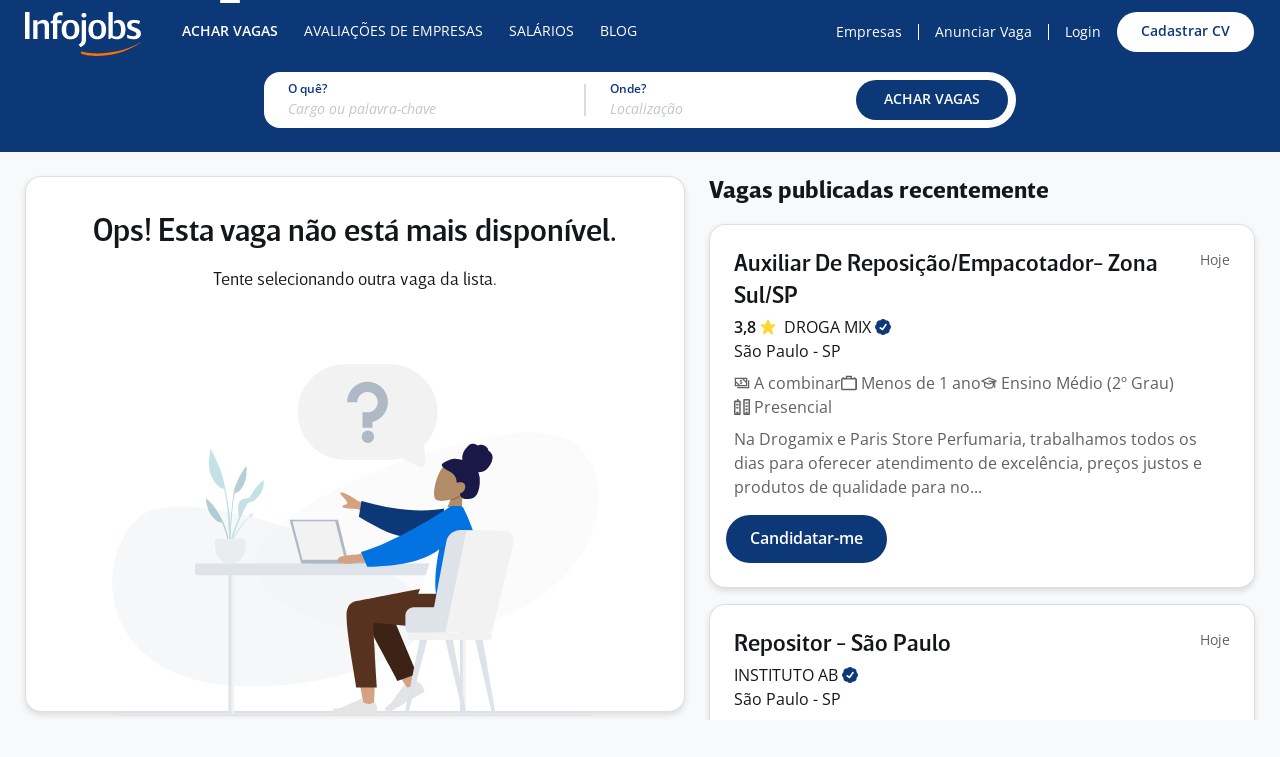

--- FILE ---
content_type: text/html; charset=utf-8
request_url: https://www.infojobs.com.br/vaga-de-representante-comercial-vendas-produtos-salao-beleza-em-rio-grande-do-sul__9499893.aspx
body_size: 29585
content:


<!DOCTYPE html>
<html lang="pt-br">
<head>
    <meta charset="utf-8">
    <meta name="author" content="Infojobs Brasil Atividades de Internet, Ltda." />
    <meta name="description" content="Encontre suas vagas de emprego no Infojobs, são milhares de empregos nas maiores empresas do país. Ofertas de emprego exclusivas nas melhores agências de empregos." />
    <meta name="keywords" content="empregos, vagas, vagas emprego, emprego, vaga, currículo, curriculum, site empregos, recursos humanos" />
    <meta name="ROBOTS" content="NOINDEX, NOFOLLOW" />
        <meta name="viewport" content="width=device-width, initial-scale=1.0" />
    <meta name="facebook-domain-verification" content="lanz9a7q6duqp3ctw4b3sm3zx289r5" />
    <meta name="msapplication-TileColor" content="#ff6f00">
    <meta name="theme-color" content="#ffffff">

    
    
    <meta property="og:title" content="Vaga: " />
    <meta property="og:description" content="" />
    <meta property="og:url" content="" />
    <meta property="og:site_name" content="Infojobs.com.br" />
    <meta property="og:image" content="https://www.infojobs.com.br/mf-publicarea/images/common/og-image.png" />
    <meta property="og:image:secure_url" content="https://www.infojobs.com.br/mf-publicarea/images/common/og-image.png" />
    <meta name="twitter:card" content="summary" />
    <meta name="twitter:title" content="Vaga: " />
    <meta name="twitter:description" content="" />
    <meta name="twitter:url" content="" />
    <meta name="twitter:site" content="@infojobscombr" />
    <meta name="twitter:site:id" content="24735415" />


    

    <title>Vagas de Emprego Gr&#xE1;tis | Infojobs</title>
    <link rel="canonical" href="https://www.infojobs.com.br/">
    <link rel="dns-prefetch" href="https://accounts.google.com" />
    <link rel="dns-prefetch" href="https://sdk.privacy-center.org/" />
    <link rel="apple-touch-icon" sizes="180x180" href="/apple-touch-icon.png?v=2">
    <link rel="icon" type="image/png" sizes="32x32" href="/favicon-32x32.png?v=2">
    <link rel="icon" type="image/png" sizes="16x16" href="/favicon-16x16.png?v=2">
    <link rel="mask-icon" href="/safari-pinned-tab.svg?v=2" color="#ffffff">
    <link rel="shortcut icon" href="/favicon.ico?v=2">

    
        
<link rel="preload" href="/mf-publicarea/fonts/open-sans-latin-400-normal.woff2" as="font" type="font/woff2" crossorigin />
<link rel="preload" href="/mf-publicarea/fonts/open-sans-latin-600-normal.woff2" as="font" type="font/woff2" crossorigin />
<link rel="preload" href="/mf-publicarea/fonts/open-sans-latin-400-italic.woff2" as="font" type="font/woff2" crossorigin />
<link rel="preload" href="/mf-publicarea/fonts/brevesanstitle-medium.woff2" as="font" type="font/woff2" crossorigin />

    

            <link rel="stylesheet" href="/mf-publicarea/css/infojobs.18ce105eb0f50a13bfc5.css" />

        <script>
            window.wwwExternalPublicity = true;
            window.wmExternalPublicity = true;
        </script>


</head>
<body style="margin:0" class=" vacancydetail-index body-desktop  ">
        


<nav class="navbar navbar-expand-sm ij-navbar js_navbar ij-nav-dark ">
  <div class="container-xl pr-0">
    <a class="navbar-brand p-0 pt-4 mr-20" href="/" title="Infojobs - Site de Empregos">
      <img height="44" width="116" src="/mf-publicarea/images/common/logo-duotone-white.svg" alt="Infojobs" />
    </a>
        <div class="collapse navbar-collapse pl-8">
            <ul class="navbar-nav mr-auto">
                <li class="nav-item active">
                    <a class="nav-link text-uppercase small" href="https://www.infojobs.com.br" title="Procurar Vagas de Emprego">Achar Vagas</a>
                </li>
                <li class="nav-item ">
                    <a class="nav-link text-uppercase small" href="/ranking-melhores-empresas.aspx" title="Conhe&#xE7;a as melhores empresas">Avalia&#xE7;&#xF5;es de Empresas</a>
                </li>
                <li class="nav-item ">
                    <a class="nav-link text-uppercase small" href="https://www.infojobs.com.br/salarios" title="Sal&#xE1;rios">Sal&#xE1;rios</a>
                </li>
                <li class="nav-item ">
                    <a class="nav-link text-uppercase small" href="https://blog.infojobs.com.br" title="Blog">Blog</a>
                </li>
            </ul>
            <div class="d-flex align-items-center mr-16">
              <a class="nav-anchor text-no-wrap small px-8" href="https://www.infojobs.com.br/anunciar-vaga-de-emprego-gratis.aspx" title="Anuncie Vagas de Emprego">Empresas</a>
              <div class="nav-link-separator"></div>
              <a class="nav-anchor text-no-wrap small px-8" href="https://www.infojobs.com.br/company/insertnew.aspx" title="Anunciar Vaga Gr&#xE1;tis">Anunciar Vaga</a>
              <div class="nav-link-separator"></div>
              <a class="nav-anchor text-no-wrap small px-8" href="https://www.infojobs.com.br/candidate/" title="Acesse">Login</a>
              

<a  href="https://login.infojobs.com.br/cadastrar-curriculo.aspx"    class="btn btn-xs btn-clear-primary          ml-8"     Title="Cadastre seu curr&#xED;culo GR&#xC1;TIS"  >

        <span class="btn-text">
            Cadastrar CV
        </span>

    </a>

                    </div>
            </div>

    </div>
</nav>




        


    <input type="hidden" id="hdn_isCandidate" value="False" />
    <main class="main-content">





    <div class="bg-primary">
        <div class="container-xl pt-8 pb-24">
            

<div class="job-location-filter">
    <div class="job-location-filter-keyword">
        <div class="job-location-filter-label">O quê?</div>
        <div class="form-group js_suggestKeywords mt-16 active  form-group-suggest js_suggestComponent form-group-xs animated-label">
    <div class="position-relative">
        <div class="input-group">
            <input autocomplete="off" type="text" data-closedsuggest="False" data-nomatcheswarning="" class="form-control form-control-xs  js_input" placeholder="Cargo ou palavra-chave" maxlength="70" id="keywordsCombo" name="keywordsCombo" value="" />
            <div hidden class="clear-link js_clear">
                
    <svg class="icon icon-x-circle icon-block  icon-size-12">
        <use xlink:href="#x-circle" />
    </svg>

            </div>
        </div>
            <div class="js_divListSuggest"></div>
    </div>
</div>
    </div>
    <div class="job-location-filter-divider">

    </div>
    <div class="job-location-filter-location">
        <div class="job-location-filter-label">Onde?</div>
        <div class="form-group js_suggestLocations mt-16 active  form-group-suggest js_suggestComponent form-group-xs animated-label">
    <div class="position-relative">
        <div class="input-group">
            <input autocomplete="off" type="text" data-closedsuggest="False" data-nomatcheswarning="N&#xE3;o h&#xE1; coincid&#xEA;ncia" class="form-control form-control-xs  js_input" placeholder="Localiza&#xE7;&#xE3;o" maxlength="70" id="city" name="city" value="" data-idlocation2="0" data-idlocation3="0"="" />
            <div hidden class="clear-link js_clear">
                
    <svg class="icon icon-x-circle icon-block  icon-size-12">
        <use xlink:href="#x-circle" />
    </svg>

            </div>
        </div>
            <div class="js_divListSuggest"></div>
    </div>
</div>
    </div>
    <div class="job-location-filter-btn">
        

<a  role="button"    class="btn btn-xs btn-primary btn-d-block     js_buttonloading    jsButton"     >

        <span class="btn-text">
            ACHAR VAGAS
        </span>
        
<div class="spinner " hidden  >
    <div class="bounce1"></div>
    <div class="bounce2"></div>
    <div class="bounce3"></div>
</div>

    </a>

    </div>
</div>

<template id="tmplAlertNoSearchValuesWarning">
    
<div class="alert alert-dismissible fade show py-8 px-24 alert-warning w-100 mt-24 mb-0 js_AlertNoSearchValuesWarning"    >
    <div class="d-flex">
        <span class="pr-8 js_message">
Você deve preencher pelo menos um dos campos acima para poder buscar vagas.        </span>
            <a class="ml-auto alert-close" data-dismiss="alert" aria-label="Close" href="javascript: void(0);">
                
    <svg class="icon icon-x   icon-size-16">
        <use xlink:href="#x" />
    </svg>

            </a>
    </div>
</div>

</template>
<div id="DivNoSearchValuesWarning" class="job-location-filter-alert" hidden></div>

        </div>
    </div>

<div class="container-xl">
    <div class="row no-gutters my-24">
        <div id="detailContainer" class="col-auto layout-detail-container">
            <div class="card card-shadow px-32 py-20">
                <form>
                    




    
<div class="text-center mt-16">
    <h2 class="h2 font-weight-bold mb-16">
        Ops! Esta vaga não está mais disponível.<br />
    </h2>
    <h4 class="mb-64">
        Tente selecionando outra vaga da lista.
    </h4>
    <img width="487" height="359" class="img-fluid mx-16" style="margin-bottom:-25px;" src="/mf-publicarea/images/common/not-found/scene-1.svg" />
</div>



                    <input type="hidden" id="hdn_ListURL" value="/empregos.aspx?Antiguedad=1" />
                </form>
            </div>
        </div>
        
            <div id="divSimilarVacancies" class="col pl-24 js_similarVacancies" data-testab="A" data-modelversion="">
                    <h3 class="font-weight-bolder mb-16">Vagas publicadas recentemente</h3>
                    
    <div data-typesimilar="Normal" class="card card-shadow card-shadow-hover text-break mb-16 pb-24 grid-row js_rowCard ">
    <div id="vacancy11044821" data-modelversion="" data-id="11044821" class="pt-24 px-24 cursor-pointer js_vacancyLoad js_cardLink" data-href="/vaga-de-auxiliar-reposicaoempacotador-zona-sulsp-em-sao-paulo__11044821.aspx" data-testabbutton="true">
        <div class="d-flex flex-wrap gap-8">
                <div hidden class="js_date" data-value="2026/01/21 05:15:00">
                    
<div class="tag mb-2 tag-outline-premium tag-sm">
    <span>
        NOVA
    </span>
</div>
                </div>
        </div>
        <div class="d-flex gap-8 justify-content-between">
            <a class="text-decoration-none" href="/vaga-de-auxiliar-reposicaoempacotador-zona-sulsp-em-sao-paulo__11044821.aspx">
                <h2 class="h3 font-weight-bold text-body mb-2">
                    Auxiliar De Reposi&#xE7;&#xE3;o/Empacotador- Zona Sul/SP
                </h2>
            </a>
            <div class="text-medium small text-nowrap">
                Hoje
            </div>
        </div>
        <div class="d-flex align-items-baseline">
                <div class="mr-8">
                    
<div class="text-nowrap" style="line-height:24px;font-size:16px">
        <span class="font-weight-bold text-body">3,8</span>
        
    <svg class="icon icon-star  text-rating  icon-size-16">
        <use xlink:href="#star" />
    </svg>

</div>

                </div>
            <div class="text-body">
                    <a class="text-body text-decoration-none" href="https://www.infojobs.com.br/droga-mix">
                        
DROGA
<span class="text-nowrap">
    MIX
    <span onclick="event.stopPropagation(); event.preventDefault();" class="cursor-pointer" data-bs-toggle="tooltip" data-bs-placement=right data-html="true" data-bs-title="<div class='text-left'>Este selo indica que a empresa foi verificada pelo Infojobs. <a class='text-white font-weight-bold text-decoration-underline' target='_blank' href='https://blog.infojobs.com.br/candidatos/infojobs-promove-selo-de-verificacao-para-empresas/'>Saiba o que isso significa</a>.</div>" title="<div class='text-left'><div class='text-left'>Este selo indica que a empresa foi verificada pelo Infojobs. <a class='text-white font-weight-bold text-decoration-underline' target='_blank' href='https://blog.infojobs.com.br/candidatos/infojobs-promove-selo-de-verificacao-para-empresas/'>Saiba o que isso significa</a>.</div></div>">
        
    <svg class="icon icon-verified  text-primary  icon-size-16">
        <use xlink:href="#verified" />
    </svg>

    </span>
</span>
                    </a>
            </div>
        </div>
            <div class="mb-8">
                S&#xE3;o Paulo - SP<span hidden class="js_divUserVagaDistance">, <span class="js_UserVagaDistance" data-vagalatitude="-23.75327" data-vagalongitude="-46.6812169">0</span> Km de você.</span>
            </div>
        <div class="d-inline-flex flex-wrap mb-8 text-medium" style="gap: 2px 16px">
                <div>
        
    <svg class="icon icon-money   icon-size-16">
        <use xlink:href="#money" />
    </svg>
 A combinar
    </div>
    <div>
        
    <svg class="icon icon-suitcase   icon-size-16">
        <use xlink:href="#suitcase" />
    </svg>

        Menos de 1 ano
    </div>
    <div>
        
    <svg class="icon icon-graduate-hat   icon-size-16">
        <use xlink:href="#graduate-hat" />
    </svg>

        Ensino M&#xE9;dio (2&#xBA; Grau)
    </div>
    <div>
        
    <svg class="icon icon-buildings   icon-size-16">
        <use xlink:href="#buildings" />
    </svg>

        Presencial
    </div>

        </div>
            <div class="text-medium">
                Na Drogamix e Paris Store Perfumaria, trabalhamos todos os dias para oferecer atendimento de excelência, preços justos e produtos de qualidade para no...
            </div>
    </div>
        <div class="js_divSimilarMssgApply">
            
<div class="alert alert-dismissible fade show py-8 px-24 alert-warning mb-0 mt-16 mx-16 js_divSimilarMssgWarning"    hidden>
    <div class="d-flex">
        <span class="pr-8 js_message">
        </span>
            <a class="ml-auto alert-close" data-dismiss="alert" aria-label="Close" href="javascript: void(0);">
                
    <svg class="icon icon-x   icon-size-16">
        <use xlink:href="#x" />
    </svg>

            </a>
    </div>
</div>

            <div class="d-flex pt-16 px-16 gap-16">
                <div class="d-flex gap-4 align-items-center text-success js_divSimilarMssg" style="height:48px" hidden>
                    
<svg class="animated-check animated-check-size-24" xmlns="http://www.w3.org/2000/svg" viewBox="0 0 52 52">
    <circle class="circle" cx="26" cy="26" r="25" fill="none"></circle>
    <path class="check" fill="none" d="M14.1 27.2l7.1 7.2 16.7-16.8"></path>
</svg>
                    <div class="fade-in-animation">
                        Candidatura enviada
                    </div>
                </div>
                <div class="d-flex gap-4 align-items-center alert-warning js_divSimilarMssgWarning" style="height:40px" hidden>
                    <div class="fade-in-animation js_divSimilarMssgWarningMssg"></div>
                </div>
                

<a  href="javascript:void(0)"   data-idvacancy="CCDE247AB1E90F6030E12FCAEE44BC97" data-haskillerquestions="True" data-iv="11044821" data-modelversion="" data-syncstatus="https://www.infojobs.com.br/app_webservices/candidate.asmx/SyncronizeCandidateStatus" data-testabbutton="true"  class="btn btn-sm btn-primary      js_buttonloading    js_btnApplySimilar"     >

        <span class="btn-text">
            Candidatar-me
        </span>
        
<div class="spinner " hidden  >
    <div class="bounce1"></div>
    <div class="bounce2"></div>
    <div class="bounce3"></div>
</div>

    </a>

            </div>
        </div>
</div>
    <div data-typesimilar="Normal" class="card card-shadow card-shadow-hover text-break mb-16 pb-24 grid-row js_rowCard ">
    <div id="vacancy11052449" data-modelversion="" data-id="11052449" class="pt-24 px-24 cursor-pointer js_vacancyLoad js_cardLink" data-href="/vaga-de-repositor-sao-paulo-em-sao-paulo__11052449.aspx" data-testabbutton="true">
        <div class="d-flex flex-wrap gap-8">
                <div hidden class="js_date" data-value="2026/01/21 05:14:00">
                    
<div class="tag mb-2 tag-outline-premium tag-sm">
    <span>
        NOVA
    </span>
</div>
                </div>
        </div>
        <div class="d-flex gap-8 justify-content-between">
            <a class="text-decoration-none" href="/vaga-de-repositor-sao-paulo-em-sao-paulo__11052449.aspx">
                <h2 class="h3 font-weight-bold text-body mb-2">
                    Repositor - S&#xE3;o Paulo
                </h2>
            </a>
            <div class="text-medium small text-nowrap">
                Hoje
            </div>
        </div>
        <div class="d-flex align-items-baseline">
            <div class="text-body">
                    <a class="text-body text-decoration-none" href="https://www.infojobs.com.br/empresa-instituto-ab__567715.aspx">
                        
INSTITUTO
<span class="text-nowrap">
    AB
    <span onclick="event.stopPropagation(); event.preventDefault();" class="cursor-pointer" data-bs-toggle="tooltip" data-bs-placement=right data-html="true" data-bs-title="<div class='text-left'>Este selo indica que a empresa foi verificada pelo Infojobs. <a class='text-white font-weight-bold text-decoration-underline' target='_blank' href='https://blog.infojobs.com.br/candidatos/infojobs-promove-selo-de-verificacao-para-empresas/'>Saiba o que isso significa</a>.</div>" title="<div class='text-left'><div class='text-left'>Este selo indica que a empresa foi verificada pelo Infojobs. <a class='text-white font-weight-bold text-decoration-underline' target='_blank' href='https://blog.infojobs.com.br/candidatos/infojobs-promove-selo-de-verificacao-para-empresas/'>Saiba o que isso significa</a>.</div></div>">
        
    <svg class="icon icon-verified  text-primary  icon-size-16">
        <use xlink:href="#verified" />
    </svg>

    </span>
</span>
                    </a>
            </div>
        </div>
            <div class="mb-8">
                S&#xE3;o Paulo - SP<span hidden class="js_divUserVagaDistance">, <span class="js_UserVagaDistance" data-vagalatitude="-23.5574614" data-vagalongitude="-46.6629714">0</span> Km de você.</span>
            </div>
        <div class="d-inline-flex flex-wrap mb-8 text-medium" style="gap: 2px 16px">
                <div>
        
    <svg class="icon icon-money   icon-size-16">
        <use xlink:href="#money" />
    </svg>


                R$ 2.000,00
                </div>
    <div>
        
    <svg class="icon icon-graduate-hat   icon-size-16">
        <use xlink:href="#graduate-hat" />
    </svg>

        Ensino M&#xE9;dio (2&#xBA; Grau)
    </div>
    <div>
        
    <svg class="icon icon-disability   icon-size-16">
        <use xlink:href="#disability" />
    </svg>

        <span class="mr-16">PcD</span>
    </div>
    <div>
        
    <svg class="icon icon-buildings   icon-size-16">
        <use xlink:href="#buildings" />
    </svg>

        Presencial
    </div>

        </div>
            <div class="text-medium">
                Vaga exclusiva para pessoas com deficiência!
Rede de petshop, casa e jardim contrata repositor para atuar na cidade de São Paulo, em diferentes lojas...
            </div>
    </div>
        <div class="js_divSimilarMssgApply">
            
<div class="alert alert-dismissible fade show py-8 px-24 alert-warning mb-0 mt-16 mx-16 js_divSimilarMssgWarning"    hidden>
    <div class="d-flex">
        <span class="pr-8 js_message">
        </span>
            <a class="ml-auto alert-close" data-dismiss="alert" aria-label="Close" href="javascript: void(0);">
                
    <svg class="icon icon-x   icon-size-16">
        <use xlink:href="#x" />
    </svg>

            </a>
    </div>
</div>

            <div class="d-flex pt-16 px-16 gap-16">
                <div class="d-flex gap-4 align-items-center text-success js_divSimilarMssg" style="height:48px" hidden>
                    
<svg class="animated-check animated-check-size-24" xmlns="http://www.w3.org/2000/svg" viewBox="0 0 52 52">
    <circle class="circle" cx="26" cy="26" r="25" fill="none"></circle>
    <path class="check" fill="none" d="M14.1 27.2l7.1 7.2 16.7-16.8"></path>
</svg>
                    <div class="fade-in-animation">
                        Candidatura enviada
                    </div>
                </div>
                <div class="d-flex gap-4 align-items-center alert-warning js_divSimilarMssgWarning" style="height:40px" hidden>
                    <div class="fade-in-animation js_divSimilarMssgWarningMssg"></div>
                </div>
                

<a  href="javascript:void(0)"   data-idvacancy="DD8A8185ECA2A09430E12FCAEE44BC97" data-haskillerquestions="True" data-iv="11052449" data-modelversion="" data-syncstatus="https://www.infojobs.com.br/app_webservices/candidate.asmx/SyncronizeCandidateStatus" data-testabbutton="true"  class="btn btn-sm btn-primary      js_buttonloading    js_btnApplySimilar"     >

        <span class="btn-text">
            Candidatar-me
        </span>
        
<div class="spinner " hidden  >
    <div class="bounce1"></div>
    <div class="bounce2"></div>
    <div class="bounce3"></div>
</div>

    </a>

            </div>
        </div>
</div>
    <div data-typesimilar="Normal" class="card card-shadow card-shadow-hover text-break mb-16 pb-24 grid-row js_rowCard ">
    <div id="vacancy11016379" data-modelversion="" data-id="11016379" class="pt-24 px-24 cursor-pointer js_vacancyLoad js_cardLink" data-href="/vaga-de-auxiliar-logistica-em-sao-paulo__11016379.aspx" data-testabbutton="true">
        <div class="d-flex flex-wrap gap-8">
                
<div class="tag mb-2 tag-outline-danger tag-sm">
    <span>
        CONTRATA&#xC7;&#xC3;O URGENTE
    </span>
</div>
                <div hidden class="js_date" data-value="2026/01/21 05:08:00">
                    
<div class="tag mb-2 tag-outline-premium tag-sm">
    <span>
        NOVA
    </span>
</div>
                </div>
        </div>
        <div class="d-flex gap-8 justify-content-between">
            <a class="text-decoration-none" href="/vaga-de-auxiliar-logistica-em-sao-paulo__11016379.aspx">
                <h2 class="h3 font-weight-bold text-body mb-2">
                    Auxiliar De Log&#xED;stica
                </h2>
            </a>
            <div class="text-medium small text-nowrap">
                Hoje
            </div>
        </div>
        <div class="d-flex align-items-baseline">
                <div class="mr-8">
                    
<div class="text-nowrap" style="line-height:24px;font-size:16px">
        <span class="font-weight-bold text-body">3,8</span>
        
    <svg class="icon icon-star  text-rating  icon-size-16">
        <use xlink:href="#star" />
    </svg>

</div>

                </div>
            <div class="text-body">
                    
Empresa
<span class="text-nowrap">
    confidencial
    <span onclick="event.stopPropagation(); event.preventDefault();" class="cursor-pointer" data-bs-toggle="tooltip" data-bs-placement=right data-html="true" data-bs-title="<div class='text-left'>Este selo indica que a empresa foi verificada pelo Infojobs. <a class='text-white font-weight-bold text-decoration-underline' target='_blank' href='https://blog.infojobs.com.br/candidatos/infojobs-promove-selo-de-verificacao-para-empresas/'>Saiba o que isso significa</a>.</div>" title="<div class='text-left'><div class='text-left'>Este selo indica que a empresa foi verificada pelo Infojobs. <a class='text-white font-weight-bold text-decoration-underline' target='_blank' href='https://blog.infojobs.com.br/candidatos/infojobs-promove-selo-de-verificacao-para-empresas/'>Saiba o que isso significa</a>.</div></div>">
        
    <svg class="icon icon-verified  text-primary  icon-size-16">
        <use xlink:href="#verified" />
    </svg>

    </span>
</span>
            </div>
        </div>
            <div class="mb-8">
                S&#xE3;o Bernardo do Campo - SP<span hidden class="js_divUserVagaDistance">, <span class="js_UserVagaDistance" data-vagalatitude="-23.7112667" data-vagalongitude="-46.5905875">0</span> Km de você.</span>
            </div>
        <div class="d-inline-flex flex-wrap mb-8 text-medium" style="gap: 2px 16px">
                <div>
        
    <svg class="icon icon-money   icon-size-16">
        <use xlink:href="#money" />
    </svg>
 A combinar
    </div>
    <div>
        
    <svg class="icon icon-suitcase   icon-size-16">
        <use xlink:href="#suitcase" />
    </svg>

        Entre 3 e 5 anos
    </div>
    <div>
        
    <svg class="icon icon-graduate-hat   icon-size-16">
        <use xlink:href="#graduate-hat" />
    </svg>

        Ensino M&#xE9;dio (2&#xBA; Grau)
    </div>
    <div>
        
    <svg class="icon icon-buildings   icon-size-16">
        <use xlink:href="#buildings" />
    </svg>

        Presencial
    </div>

        </div>
            <div class="text-medium">
                Inspecionar e organizar recebimento de materiais;
Pré entrada de NF em sistema;
Organização do estoque;
Controlar movimentações de entrada e saída.
            </div>
    </div>
        <div class="js_divSimilarMssgApply">
            
<div class="alert alert-dismissible fade show py-8 px-24 alert-warning mb-0 mt-16 mx-16 js_divSimilarMssgWarning"    hidden>
    <div class="d-flex">
        <span class="pr-8 js_message">
        </span>
            <a class="ml-auto alert-close" data-dismiss="alert" aria-label="Close" href="javascript: void(0);">
                
    <svg class="icon icon-x   icon-size-16">
        <use xlink:href="#x" />
    </svg>

            </a>
    </div>
</div>

            <div class="d-flex pt-16 px-16 gap-16">
                <div class="d-flex gap-4 align-items-center text-success js_divSimilarMssg" style="height:48px" hidden>
                    
<svg class="animated-check animated-check-size-24" xmlns="http://www.w3.org/2000/svg" viewBox="0 0 52 52">
    <circle class="circle" cx="26" cy="26" r="25" fill="none"></circle>
    <path class="check" fill="none" d="M14.1 27.2l7.1 7.2 16.7-16.8"></path>
</svg>
                    <div class="fade-in-animation">
                        Candidatura enviada
                    </div>
                </div>
                <div class="d-flex gap-4 align-items-center alert-warning js_divSimilarMssgWarning" style="height:40px" hidden>
                    <div class="fade-in-animation js_divSimilarMssgWarningMssg"></div>
                </div>
                

<a  href="javascript:void(0)"   data-idvacancy="386A9073D949EBF230E12FCAEE44BC97" data-haskillerquestions="True" data-iv="11016379" data-modelversion="" data-syncstatus="https://www.infojobs.com.br/app_webservices/candidate.asmx/SyncronizeCandidateStatus" data-testabbutton="true"  class="btn btn-sm btn-primary      js_buttonloading    js_btnApplySimilar"     >

        <span class="btn-text">
            Candidatar-me
        </span>
        
<div class="spinner " hidden  >
    <div class="bounce1"></div>
    <div class="bounce2"></div>
    <div class="bounce3"></div>
</div>

    </a>

            </div>
        </div>
</div>
    <div data-typesimilar="Normal" class="card card-shadow card-shadow-hover text-break mb-16 pb-24 grid-row js_rowCard ">
    <div id="vacancy11284332" data-modelversion="" data-id="11284332" class="pt-24 px-24 cursor-pointer js_vacancyLoad js_cardLink" data-href="/vaga-de-auxiliar-producao-em-parana__11284332.aspx" data-testabbutton="true">
        <div class="d-flex flex-wrap gap-8">
                <div hidden class="js_date" data-value="2026/01/21 05:06:00">
                    
<div class="tag mb-2 tag-outline-premium tag-sm">
    <span>
        NOVA
    </span>
</div>
                </div>
        </div>
        <div class="d-flex gap-8 justify-content-between">
            <a class="text-decoration-none" href="/vaga-de-auxiliar-producao-em-parana__11284332.aspx">
                <h2 class="h3 font-weight-bold text-body mb-2">
                    Auxiliar De Produ&#xE7;&#xE3;o
                </h2>
            </a>
            <div class="text-medium small text-nowrap">
                Hoje
            </div>
        </div>
        <div class="d-flex align-items-baseline">
            <div class="text-body">
                    <a class="text-body text-decoration-none" href="https://www.infojobs.com.br/empresa-grupo-make__922895.aspx">
                        
Grupo
<span class="text-nowrap">
    Make
    <span onclick="event.stopPropagation(); event.preventDefault();" class="cursor-pointer" data-bs-toggle="tooltip" data-bs-placement=right data-html="true" data-bs-title="<div class='text-left'>Este selo indica que a empresa foi verificada pelo Infojobs. <a class='text-white font-weight-bold text-decoration-underline' target='_blank' href='https://blog.infojobs.com.br/candidatos/infojobs-promove-selo-de-verificacao-para-empresas/'>Saiba o que isso significa</a>.</div>" title="<div class='text-left'><div class='text-left'>Este selo indica que a empresa foi verificada pelo Infojobs. <a class='text-white font-weight-bold text-decoration-underline' target='_blank' href='https://blog.infojobs.com.br/candidatos/infojobs-promove-selo-de-verificacao-para-empresas/'>Saiba o que isso significa</a>.</div></div>">
        
    <svg class="icon icon-verified  text-primary  icon-size-16">
        <use xlink:href="#verified" />
    </svg>

    </span>
</span>
                    </a>
            </div>
        </div>
            <div class="mb-8">
                Curitiba - PR<span hidden class="js_divUserVagaDistance">, <span class="js_UserVagaDistance" data-vagalatitude="-25.4609755" data-vagalongitude="-49.2619308">0</span> Km de você.</span>
            </div>
        <div class="d-inline-flex flex-wrap mb-8 text-medium" style="gap: 2px 16px">
                <div>
        
    <svg class="icon icon-money   icon-size-16">
        <use xlink:href="#money" />
    </svg>
 A combinar
    </div>
    <div>
        
    <svg class="icon icon-graduate-hat   icon-size-16">
        <use xlink:href="#graduate-hat" />
    </svg>

        Ensino M&#xE9;dio (2&#xBA; Grau)
    </div>
    <div>
        
    <svg class="icon icon-buildings   icon-size-16">
        <use xlink:href="#buildings" />
    </svg>

        Presencial
    </div>

        </div>
            <div class="text-medium">
                Auxiliar nas etapas do processo de produção, conforme orientação do supervisor;
Abastecer linhas de produção com materiais e insumos;
Operar máquinas ...
            </div>
    </div>
        <div class="js_divSimilarMssgApply">
            
<div class="alert alert-dismissible fade show py-8 px-24 alert-warning mb-0 mt-16 mx-16 js_divSimilarMssgWarning"    hidden>
    <div class="d-flex">
        <span class="pr-8 js_message">
        </span>
            <a class="ml-auto alert-close" data-dismiss="alert" aria-label="Close" href="javascript: void(0);">
                
    <svg class="icon icon-x   icon-size-16">
        <use xlink:href="#x" />
    </svg>

            </a>
    </div>
</div>

            <div class="d-flex pt-16 px-16 gap-16">
                <div class="d-flex gap-4 align-items-center text-success js_divSimilarMssg" style="height:48px" hidden>
                    
<svg class="animated-check animated-check-size-24" xmlns="http://www.w3.org/2000/svg" viewBox="0 0 52 52">
    <circle class="circle" cx="26" cy="26" r="25" fill="none"></circle>
    <path class="check" fill="none" d="M14.1 27.2l7.1 7.2 16.7-16.8"></path>
</svg>
                    <div class="fade-in-animation">
                        Candidatura enviada
                    </div>
                </div>
                <div class="d-flex gap-4 align-items-center alert-warning js_divSimilarMssgWarning" style="height:40px" hidden>
                    <div class="fade-in-animation js_divSimilarMssgWarningMssg"></div>
                </div>
                

<a  href="javascript:void(0)"   data-idvacancy="6F3C50AAFA214CD830E12FCAEE44BC97" data-haskillerquestions="False" data-iv="11284332" data-modelversion="" data-syncstatus="https://www.infojobs.com.br/app_webservices/candidate.asmx/SyncronizeCandidateStatus" data-testabbutton="true"  class="btn btn-sm btn-primary      js_buttonloading    js_btnApplySimilar"     >

        <span class="btn-text">
            Candidatar-me
        </span>
        
<div class="spinner " hidden  >
    <div class="bounce1"></div>
    <div class="bounce2"></div>
    <div class="bounce3"></div>
</div>

    </a>

            </div>
        </div>
</div>
    <div data-typesimilar="Normal" class="card card-shadow card-shadow-hover text-break mb-16 pb-24 grid-row js_rowCard ">
    <div id="vacancy11284333" data-modelversion="" data-id="11284333" class="pt-24 px-24 cursor-pointer js_vacancyLoad js_cardLink" data-href="/vaga-de-consultora-vendas-internas-comunicacao-visual-em-santa-catarina__11284333.aspx" data-testabbutton="true">
        <div class="d-flex flex-wrap gap-8">
                <div hidden class="js_date" data-value="2026/01/21 05:06:00">
                    
<div class="tag mb-2 tag-outline-premium tag-sm">
    <span>
        NOVA
    </span>
</div>
                </div>
        </div>
        <div class="d-flex gap-8 justify-content-between">
            <a class="text-decoration-none" href="/vaga-de-consultora-vendas-internas-comunicacao-visual-em-santa-catarina__11284333.aspx">
                <h2 class="h3 font-weight-bold text-body mb-2">
                    Consultor(A) De Vendas Internas - Comunica&#xE7;&#xE3;o Visual
                </h2>
            </a>
            <div class="text-medium small text-nowrap">
                Hoje
            </div>
        </div>
        <div class="d-flex align-items-baseline">
                <div class="mr-8">
                    
<div class="text-nowrap" style="line-height:24px;font-size:16px">
        <span class="font-weight-bold text-body">4,0</span>
        
    <svg class="icon icon-star  text-rating  icon-size-16">
        <use xlink:href="#star" />
    </svg>

</div>

                </div>
            <div class="text-body">
                    <a class="text-body text-decoration-none" href="https://www.infojobs.com.br/empresa-evolucao-comunicacao-visual__-2564980.aspx">
                        
Evolu&#xE7;&#xE3;o Comunica&#xE7;&#xE3;o
<span class="text-nowrap">
    Visual
    <span onclick="event.stopPropagation(); event.preventDefault();" class="cursor-pointer" data-bs-toggle="tooltip" data-bs-placement=right data-html="true" data-bs-title="<div class='text-left'>Este selo indica que a empresa foi verificada pelo Infojobs. <a class='text-white font-weight-bold text-decoration-underline' target='_blank' href='https://blog.infojobs.com.br/candidatos/infojobs-promove-selo-de-verificacao-para-empresas/'>Saiba o que isso significa</a>.</div>" title="<div class='text-left'><div class='text-left'>Este selo indica que a empresa foi verificada pelo Infojobs. <a class='text-white font-weight-bold text-decoration-underline' target='_blank' href='https://blog.infojobs.com.br/candidatos/infojobs-promove-selo-de-verificacao-para-empresas/'>Saiba o que isso significa</a>.</div></div>">
        
    <svg class="icon icon-verified  text-primary  icon-size-16">
        <use xlink:href="#verified" />
    </svg>

    </span>
</span>
                    </a>
            </div>
        </div>
            <div class="mb-8">
                S&#xE3;o Jos&#xE9; - SC<span hidden class="js_divUserVagaDistance">, <span class="js_UserVagaDistance" data-vagalatitude="-27.592575" data-vagalongitude="-48.6216937">0</span> Km de você.</span>
            </div>
        <div class="d-inline-flex flex-wrap mb-8 text-medium" style="gap: 2px 16px">
                <div>
        
    <svg class="icon icon-money   icon-size-16">
        <use xlink:href="#money" />
    </svg>


                R$ 2.000,00
                a
                R$ 4.500,00
                </div>
    <div>
        
    <svg class="icon icon-graduate-hat   icon-size-16">
        <use xlink:href="#graduate-hat" />
    </svg>

        Ensino M&#xE9;dio (2&#xBA; Grau)
    </div>
    <div>
        
    <svg class="icon icon-buildings   icon-size-16">
        <use xlink:href="#buildings" />
    </svg>

        Presencial
    </div>

        </div>
            <div class="text-medium">
                Somos uma empresa de comunicação visual em plena expansão e buscamos um(a) profissional com perfil comercial, boa comunicação e foco em resultados par...
            </div>
    </div>
        <div class="js_divSimilarMssgApply">
            
<div class="alert alert-dismissible fade show py-8 px-24 alert-warning mb-0 mt-16 mx-16 js_divSimilarMssgWarning"    hidden>
    <div class="d-flex">
        <span class="pr-8 js_message">
        </span>
            <a class="ml-auto alert-close" data-dismiss="alert" aria-label="Close" href="javascript: void(0);">
                
    <svg class="icon icon-x   icon-size-16">
        <use xlink:href="#x" />
    </svg>

            </a>
    </div>
</div>

            <div class="d-flex pt-16 px-16 gap-16">
                <div class="d-flex gap-4 align-items-center text-success js_divSimilarMssg" style="height:48px" hidden>
                    
<svg class="animated-check animated-check-size-24" xmlns="http://www.w3.org/2000/svg" viewBox="0 0 52 52">
    <circle class="circle" cx="26" cy="26" r="25" fill="none"></circle>
    <path class="check" fill="none" d="M14.1 27.2l7.1 7.2 16.7-16.8"></path>
</svg>
                    <div class="fade-in-animation">
                        Candidatura enviada
                    </div>
                </div>
                <div class="d-flex gap-4 align-items-center alert-warning js_divSimilarMssgWarning" style="height:40px" hidden>
                    <div class="fade-in-animation js_divSimilarMssgWarningMssg"></div>
                </div>
                

<a  href="javascript:void(0)"   data-idvacancy="0362C66CECED41F030E12FCAEE44BC97" data-haskillerquestions="False" data-iv="11284333" data-modelversion="" data-syncstatus="https://www.infojobs.com.br/app_webservices/candidate.asmx/SyncronizeCandidateStatus" data-testabbutton="true"  class="btn btn-sm btn-primary      js_buttonloading    js_btnApplySimilar"     >

        <span class="btn-text">
            Candidatar-me
        </span>
        
<div class="spinner " hidden  >
    <div class="bounce1"></div>
    <div class="bounce2"></div>
    <div class="bounce3"></div>
</div>

    </a>

            </div>
        </div>
</div>

                        <div class="text-center">
                            

<a  href="/empregos.aspx?Antiguedad=1"    class="btn btn-sm btn-secondary          mt-8 mb-32"     >

        <span class="btn-text">
            VER MAIS VAGAS RECENTES
        </span>

    </a>

                        </div>
                
    <div class="mb-40">
        <h3 class="font-weight-bolder mb-16">Cargos m&#xE1;s buscados</h3>
            

<a  href="/vagas-de-recepcionista.aspx"    class="btn btn-xs btn-outline-secondary          mb-16 mr-16"     Title="Vagas de Recepcionista"  >

        
    <svg class="icon icon-search icon-block mr-4  icon-size-0">
        <use xlink:href="#search" />
    </svg>

        <span class="btn-text">
            Recepcionista
        </span>

    </a>

            

<a  href="/vagas-de-auxiliar-administrativo.aspx"    class="btn btn-xs btn-outline-secondary          mb-16 mr-16"     Title="Vagas de Auxiliar Administrativo"  >

        
    <svg class="icon icon-search icon-block mr-4  icon-size-0">
        <use xlink:href="#search" />
    </svg>

        <span class="btn-text">
            Auxiliar Administrativo
        </span>

    </a>

            

<a  href="/vagas-de-auxiliar-producao.aspx"    class="btn btn-xs btn-outline-secondary          mb-16 mr-16"     Title="Vagas de Auxiliar de produ&#xE7;&#xE3;o"  >

        
    <svg class="icon icon-search icon-block mr-4  icon-size-0">
        <use xlink:href="#search" />
    </svg>

        <span class="btn-text">
            Auxiliar de produ&#xE7;&#xE3;o
        </span>

    </a>

            

<a  href="/vagas-de-assistente-administrativo.aspx"    class="btn btn-xs btn-outline-secondary          mb-16 mr-16"     Title="Vagas de Assistente administrativo"  >

        
    <svg class="icon icon-search icon-block mr-4  icon-size-0">
        <use xlink:href="#search" />
    </svg>

        <span class="btn-text">
            Assistente administrativo
        </span>

    </a>

            

<a  href="/vagas-de-auxiliar-escritorio.aspx"    class="btn btn-xs btn-outline-secondary          mb-16 mr-16"     Title="Vagas de Auxiliar de escrit&#xF3;rio"  >

        
    <svg class="icon icon-search icon-block mr-4  icon-size-0">
        <use xlink:href="#search" />
    </svg>

        <span class="btn-text">
            Auxiliar de escrit&#xF3;rio
        </span>

    </a>

    </div>

            </div>
        
    </div>
</div>


    <script defer src="/mf-publicarea/js/vacancydetail.36ece0d522f2ce336faf.js"></script>
</main>
            
                <footer id="footer" class="bg-white border-top">
    <div class="footer-desktop container-xl pt-32">
        <div class="row">
            <div class="col-auto" style="width:315px;">
                <a href="/">
                    <img loading="lazy" class="mb-8" height="43" width="111" src="/mf-publicarea/images/common/logo-duotone-indigo.svg" alt="Infojobs.com.br" />
                </a>
                <div class="text-medium mb-8 caption">
                    &#xA9; Infojobs Brasil Atividades de Internet, Ltda.<br />
                    Todos os direitos reservados.
                </div>
                <div class="mb-16">
                    <img loading="lazy" src="https://ncdn.infojobs.com.br/mail/images/web/awards-footer.png" width="239" height="69" alt="" class="img-fluid"/>
                </div>
            </div>
            <div class="col small">
                <h2 class="h4 font-weight-bold text-primary mb-24">Institucional</h2>
                <a href="https://www.infojobs.com.br/ajuda/Sobre_InfoJobs__4648.aspx" class="d-block pb-8 text-medium">Quem somos?</a>
                <a href="https://www.infojobs.com.br/por-que-infojobs.aspx" class="d-block pb-8 text-medium">Por que usar Infojobs?</a>
                <a href="https://infojobs.pandape.infojobs.com.br/" class="d-block pb-8 text-medium">Trabalhe Conosco</a>
                <a href="https://www.infojobs.com.br/legal/politica-de-cookies__15730.aspx" class="d-block pb-8 text-medium">Pol&#xED;tica de Cookies</a>
                <a href="javascript:Didomi.preferences.show()" class="d-block pb-8 text-medium">Gerenciamento de Cookies</a>
                <a href="https://supportcenter.infojobs.com.br/hc/pt-br/requests/new" target="_blank" class="d-block pb-8 text-medium">Fale Conosco</a>
            </div>
            <div class="col small">
                <h2 class="h4 font-weight-bold text-primary mb-24">Empresas</h2>
                <a href="https://supportcenter.infojobs.com.br/hc/pt-br" target="_blank" class="d-block pb-8 text-medium">Ajuda</a>
                <a href="https://www.infojobs.com.br/blog/blog-empresas__10147.aspx" class="d-block pb-8 text-medium">Blog</a>
                <a href="https://www.infojobs.com.br/anunciar-vaga-de-emprego-gratis.aspx" class="d-block pb-8 text-medium">Anunciar Vagas</a>
                <a href="https://www.infojobs.com.br/Company/Candidate1/List.aspx" class="d-block pb-8 text-medium">Buscar candidatos</a>
                <a href="https://www.pandape.com.br/" class="d-block pb-8 text-medium">Pandap&#xE9;</a>
                <a href="https://www.infojobs.com.br/legal/aviso-legal-para-empresas__15726.aspx" class="d-block pb-8 text-medium">Aviso Legal</a>
                <a href="https://www.infojobs.com.br/legal/politica-de-privacidade-para-empresas__15729.aspx" class="d-block pb-8 text-medium">Pol&#xED;tica de Privacidade</a>
            </div>
            <div class="col small">
                <h2 class="h4 font-weight-bold text-primary mb-24">Candidatos</h2>
                <a href="https://supportcenter.infojobs.com.br/hc/pt-br" target="_blank" class="d-block pb-8 text-medium">Ajuda</a>
                <a href="https://blog.infojobs.com.br" class="d-block pb-8 text-medium">Blog</a>
                <a href="https://www.infojobs.com.br/EmpregosMaisBuscados.aspx" class="d-block pb-8 text-medium">Vagas</a>
                <a href="/cargo" class="d-block pb-8 text-medium" title="Guia de Profiss&#xF5;es">Guia de Cargos</a>
                <a href="https://www.infojobs.com.br/legal/aviso-legal-para-candidatos__15727.aspx" class="d-block pb-8 text-medium">Aviso Legal</a>
                <a href="https://www.infojobs.com.br/legal/politica-de-privacidade-para-candidatos__15728.aspx" class="d-block pb-8 text-medium">Pol&#xED;tica de Privacidade</a>
                <a href="https://www.infojobs.com.br/legal/proteja-se-ao-buscar-emprego__16245.aspx" class="d-block pb-8 text-medium" rel="nofollow">Busca de emprego segura</a>
            </div>

            <div class="col-auto">
                <h2 class="h4 font-weight-bold text-primary mb-24">Acompanhe nossos canais oficiais</h2>
                <div class="d-flex mb-24 gap-16">
                    

<a  href="https://www.facebook.com/infojobs.com.br/"    class="btn btn-xs btn-outline-secondary        btn-only-icon  "     Title="Facebook Infojobs"  >

        
    <svg class="icon icon-sm-facebook icon-block  icon-size-0">
        <use xlink:href="#sm-facebook" />
    </svg>


    </a>

                    

<a  href="https://twitter.com/infojobscombr"    class="btn btn-xs btn-outline-secondary        btn-only-icon  "     Title="Twitter Infojobs"  >

        
    <svg class="icon icon-sm-twitter icon-block  icon-size-0">
        <use xlink:href="#sm-twitter" />
    </svg>


    </a>

                    

<a  href="https://www.youtube.com/user/InfoJobscombr"    class="btn btn-xs btn-outline-secondary        btn-only-icon  "     Title="Youtube Infojobs"  >

        
    <svg class="icon icon-sm-youtube icon-block  icon-size-0">
        <use xlink:href="#sm-youtube" />
    </svg>


    </a>

                    

<a  href="https://www.linkedin.com/company/infojobs"    class="btn btn-xs btn-outline-secondary        btn-only-icon  "     Title="Linkedin Infojobs"  >

        
    <svg class="icon icon-sm-linkedin icon-block  icon-size-0">
        <use xlink:href="#sm-linkedin" />
    </svg>


    </a>

                    

<a  href="https://www.instagram.com/infojobsbr/"    class="btn btn-xs btn-outline-secondary        btn-only-icon  "     Title="Instagram Infojobs"  >

        
    <svg class="icon icon-sm-ig icon-block  icon-size-0">
        <use xlink:href="#sm-ig" />
    </svg>


    </a>

                    

<a  href="https://www.tiktok.com/@infojobsbr"    class="btn btn-xs btn-outline-secondary        btn-only-icon  "     Title="TikTok Infojobs"  >

        
    <svg class="icon icon-sm-tiktok icon-block  icon-size-0">
        <use xlink:href="#sm-tiktok" />
    </svg>


    </a>

                </div>
                

<a  href="https://whatsapp.com/channel/0029VafypDK7z4kcBqQ0nl3J"    class="btn btn-xs btn-whatsapp   btn-large-icon       mb-24"     >

        
    <svg class="icon icon-whatsapp icon-block mr-4  icon-size-0">
        <use xlink:href="#whatsapp" />
    </svg>

        <span class="btn-text">
            Entre no grupo
        </span>

    </a>

                <h3 class="h4 font-weight-bold text-primary mb-16">Baixe nosso App</h3>
                <div class="d-flex gap-16">
                    

<a  href="https://apps.apple.com/br/app/infojobs-vagas-de-emprego/id981457216"    class="btn btn-xs btn-dark btn-d-block  btn-large-icon  btn-with-additional-text     "  style="width: 166px;"     >

        
    <svg class="icon icon-apple-logo icon-block mr-4 icon-color icon-size-0">
        <use xlink:href="#apple-logo" />
    </svg>

        <span class="btn-text">
                <span class="btn-additional-text">
                    DISPON&#xCD;VEL NA
                </span>
                <br />
            App Store
        </span>

    </a>

                    

<a  href="https://play.google.com/store/apps/details?id=com.infojobs.phone&amp;hl=en_US&amp;utm_source=infojobs_organic&amp;utm_campaign=botones_footer&amp;utm_medium=promo_www&amp;referrer=origenvisita%3D644"    class="btn btn-xs btn-dark btn-d-block  btn-large-icon  btn-with-additional-text     "  style="width: 166px;"     >

        
    <svg class="icon icon-googleplay icon-block mr-4 icon-color icon-size-0">
        <use xlink:href="#googleplay" />
    </svg>

        <span class="btn-text">
                <span class="btn-additional-text">
                    DISPON&#xCD;VEL NO
                </span>
                <br />
            Google Play
        </span>

    </a>

                </div>
            </div>
        </div>
    </div>
</footer>

            


    
        <div hidden class="overlay js_loadingOverlay">
    <div class="w-100 h-100 d-flex align-items-center justify-content-center text-white">
        
<div class="spinner spinner-lg"   >
    <div class="bounce1"></div>
    <div class="bounce2"></div>
    <div class="bounce3"></div>
</div>
    </div>
</div>
    
    
    
        
<div class="modal fade" id="MediaZoomPhoto" data-keyboard="false" tabindex="-1" aria-hidden="true">
    <a role="button" style="z-index:10" class="text-white position-fixed right-0 top-0 m-24 p-8 bg-black-50 rounded-circle" data-dismiss="modal">
        
    <svg class="icon icon-x icon-block  icon-size-16">
        <use xlink:href="#x" />
    </svg>

    </a>
    <div class="modal-dialog modal-dialog-centered modal-xl">
        <div class="modal-content-transparent">
                <div class="modal-inner-content m-auto">
                    <img style="object-fit: contain;max-height:80vh;" class="m-auto img-fluid js_mediaSrc" />
                </div>
        </div>
    </div>
</div>

        
<div class="modal fade" id="MediaZoomVideo" data-keyboard="false" tabindex="-1" aria-hidden="true">
    <a role="button" style="z-index:10" class="text-white position-fixed right-0 top-0 m-24 p-8 bg-black-50 rounded-circle" data-dismiss="modal">
        
    <svg class="icon icon-x icon-block  icon-size-16">
        <use xlink:href="#x" />
    </svg>

    </a>
    <div class="modal-dialog modal-dialog-centered modal-xl">
        <div class="modal-content-transparent">
                <div class="modal-inner-content embed-responsive embed-responsive-16by9">
                    <iframe frameborder="0" class="js_mediaSrc" allowfullscreen></iframe>
                </div>
        </div>
    </div>
</div>

    



    

    

    

    

    

    

    

    

    

    

    

    

    

    

    

    

    

    

    

    

    

    

    

    

    

    

    

    

    

    

    

    

    

    

    

    

    

    

    

    

    

    

    

    

    

        
            
        <svg hidden xmlns="http://www.w3.org/2000/svg">
                <symbol id="apple-logo" viewBox="0 0 24 24">
                    <path fill="#FFF" d="M21.824 17.341c-.537 1.191-.793 1.725-1.484 2.775-.966 1.469-2.324 3.297-4.011 3.314-1.498.01-1.881-.977-3.912-.965-2.033.01-2.457.98-3.955.967-1.685-.014-2.973-1.667-3.938-3.134-2.697-4.108-2.979-8.925-1.316-11.49 1.184-1.821 3.046-2.887 4.8-2.887 1.786 0 2.909.979 4.385.979 1.433 0 2.306-.981 4.369-.981 1.563 0 3.214.85 4.395 2.32-3.862 2.115-3.234 7.629.667 9.102M15.198 4.279c.75-.962 1.321-2.322 1.113-3.712-1.225.084-2.657.864-3.494 1.879-.76.923-1.387 2.292-1.144 3.622 1.338.042 2.723-.757 3.525-1.789"/>
                </symbol>
                <symbol id="arrow-bottom" viewBox="0 0 24 24">
                    <path d="M21.945 9.163c-1.721 1.524-3.441 3.05-5.164 4.575l-3.209 2.842c-.549.485-1.27 1.399-2.087.91-.614-.358-1.148-.994-1.676-1.461l-3.466-3.07-3.251-2.881c-.399-.353-1.167-.822-1.304-1.385-.224-.869 1.243-2.436 2.074-2.316.778.106 1.647 1.211 2.193 1.684l5.947 5.158c1.951-1.654 3.9-3.309 5.851-4.962.658-.559 1.328-1.321 2.088-1.746 1.114-.612 3.024 1.737 2.004 2.652z"/>
                </symbol>
                <symbol id="arrow-left" viewBox="0 0 24 24">
                    <path d="M13.799 1.757 9.354 6.931l-2.853 3.322c-.415.482-1.301 1.205-1.167 1.923.119.645.945 1.313 1.343 1.775l2.924 3.404 2.959 3.444c.429.5.838 1.132 1.354 1.55.875.672 2.25-.642 2.617-1.389.403-.916-.913-1.986-1.429-2.6l-5.354-6.362 4.945-6.015c.539-.657 1.238-1.315 1.681-2.044.919-1.109-1.626-3.282-2.575-2.182z"/>
                </symbol>
                <symbol id="arrow-right" viewBox="0 0 24 24">
                    <path d="m10.188 2.708 4.568 5.076 2.839 3.155c.486.541 1.419 1.27.912 2.083-.349.617-1.021 1.16-1.487 1.681l-3.111 3.457-2.874 3.194c-.505.562-1.178 1.627-2.067 1.101-.771-.452-2.094-1.58-1.279-2.506l1.917-2.177 4.644-5.271L8.9 6.29c-.434-.502-1.379-1.25-1.467-1.967-.125-1.061 1.955-2.508 2.755-1.615 0 0-.042-.047 0 0z"/>
                </symbol>
                <symbol id="arrow-solid-bottom" viewBox="0 0 24 24">
                    <path d="m1.45 6.8 9.485 10.841c1.151 1.314 1.937.221 2.801-.77 1.986-2.27 3.973-4.538 5.957-6.807l2.377-2.716c.305-.348.727-.702.727-1.203.057-1.37-2.066-1.002-2.859-1.002H3.101c-.404 0-.931-.08-1.313.09A1.01 1.01 0 0 0 1.45 6.8z"/>
                </symbol>
                <symbol id="arrow-solid-top" viewBox="0 0 24 24">
                    <path d="M22.551 17.201 13.067 6.36c-1.151-1.315-1.938-.22-2.803.769l-5.956 6.809c-.792.904-1.584 1.811-2.377 2.715-.305.347-.728.702-.728 1.202 0 1.371 2.02 1.002 2.861 1.002H20.9c.401 0 .935.082 1.313-.092.598-.269.773-1.074.338-1.564z"/>
                </symbol>
                <symbol id="arrows-top-bottom" viewBox="0 0 24 24">
                    <path d="m12.922 3.69 2.573 2.027c.824.649 1.855 1.259 2.573 2.027.635.5.321 1.465-.411 1.657-.553.159-.952-.173-1.356-.478L12.82 6.298c-.147-.111-.631-.621-.824-.621-.223 0-.788.607-.957.738-1.122.863-2.243 1.727-3.363 2.591-.427.329-.897.566-1.443.323-.669-.287-.853-1.16-.255-1.631l2.921-2.301c.985-.775 2.667-2.724 4.023-1.707 0 0-.067-.05 0 0zm-1.856 17.398-2.574-2.026c-.824-.648-1.856-1.258-2.573-2.026-.638-.51-.318-1.456.412-1.656.556-.15.946.171 1.354.478l3.482 2.624c.147.111.631.621.824.621.223 0 .788-.607.957-.737l3.362-2.592c.43-.331.893-.558 1.443-.323.659.3.861 1.153.255 1.631l-2.922 2.301c-.959.754-2.696 2.748-4.02 1.705 0 0 .067.053 0 0z"/>
                </symbol>
                <symbol id="building" viewBox="0 0 24 24">
                    <path d="M22.8 0c.7 0 1.2.5 1.2 1.2v21.6c0 .7-.5 1.2-1.2 1.2H1.2C.5 24 0 23.5 0 22.8V1.2C0 .5.5 0 1.2 0h21.6zm-1.2 2.4H2.4v19.2h6V18c0-.7.5-1.2 1.2-1.2h4.8c.7 0 1.2.5 1.2 1.2v3.6h6V2.4zm-8.4 16.8h-2.4v2.4h2.4v-2.4zm-2.9-8.1v3.4H5.1v-3.4h5.2zm8.6 0v3.4h-5.1v-3.4h5.1zm-8.6-6v3.4H5.1V5.1h5.2zm8.6 0v3.4h-5.1V5.1h5.1z"/>
                </symbol>
                <symbol id="buildings" viewBox="0 0 24 24">
                    <path d="M22.887 0C23.5 0 24 .537 24 1.2v21.601c0 .662-.5 1.199-1.113 1.199h-7.801c-.615 0-1.113-.537-1.113-1.199V1.2c0-.663.498-1.2 1.113-1.2h7.801zM6.686 0v2.4h2.229c.615 0 1.114.537 1.114 1.199V22.8c0 .662-.499 1.199-1.114 1.199h-7.8C.499 24 0 23.463 0 22.801V3.6c0-.662.499-1.2 1.114-1.2h3.343V0h2.229zM7.8 4.8H2.229v16.8h1.114v-2.4h3.343v2.4H7.8V4.8zm13.971-2.4h-5.572v19.2h1.115v-2.4h3.342v2.4h1.115V2.4zm-1.115 12v2.4h-3.342v-2.4h3.342zM6.686 12v2.4H3.343V12h3.343zm13.97-2.4V12h-3.342V9.6h3.342zM6.686 7.2v2.4H3.343V7.2h3.343zm13.97-2.4v2.4h-3.342V4.8h3.342z"/>
                </symbol>
                <symbol id="check" viewBox="0 0 24 24">
                    <path d="M18.514 4.738 9.243 14.2l-2.486-2.61c-.488-.512-1.252-1.724-2.094-1.638-.423.043-.67.355-.943.642-.392.412-1.048.888-1.266 1.433-.356.897.922 1.814 1.449 2.368l3.264 3.426c.461.484 1.097 1.48 1.783 1.691.634.211 1.037-.275 1.426-.674l2.294-2.355 7.699-7.906c.577-.593 1.804-1.496.952-2.389-.596-.627-1.785-2.472-2.807-1.45z"/>
                </symbol>
                <symbol id="check-circle" viewBox="0 0 24 24">
                    <path d="M12 22.667C6.112 22.66 1.34 17.889 1.333 12 1.34 6.112 6.112 1.34 12 1.333 17.889 1.34 22.66 6.112 22.667 12 22.66 17.889 17.889 22.66 12 22.667zm0-19.2A8.55 8.55 0 0 0 3.467 12 8.551 8.551 0 0 0 12 20.534 8.551 8.551 0 0 0 20.534 12 8.551 8.551 0 0 0 12 3.467zM10.16 13.97l3.005-3.066 1.981-2.023c.338-.344.715-.857 1.174-1.048.158-.067.33-.101.504-.099.35-.001.684.144.923.4 1.452 1.439-1.892 3.882-2.748 4.763l-2.73 2.805c-.443.455-.973 1.22-1.584 1.473a1.324 1.324 0 0 1-.534.104c-.183 0-.364-.035-.533-.106-.913-.374-1.75-1.687-2.405-2.374-.738-.773-2.095-1.865-.982-2.975.361-.382.937-.5 1.42-.293.955.407 1.786 1.728 2.487 2.464l.01-.022.014.004-.002-.007z"/>
                </symbol>
                <symbol id="disability" viewBox="0 0 24 24">
                    <path d="M18.743 15.154c-.009-.036-.021-.102-.031-.15l.031.15zM18.748 15.18l-.005-.024a.585.585 0 0 1 .005.024zM18.712 15.004c-.021-.094-.013-.065 0 0z"/><path d="M20.949 20.109c-.198-.521-.842-.409-1.277-.409l-.924-4.521c-.111-.541-.648-.979-1.2-.979h-2.854A6.115 6.115 0 0 0 12.74 12h3.888a.998.998 0 0 0 .999-.999c.047-.611-.34-1.201-.999-1.201h-5.751V7.397c1.307-.456 2.25-1.664 2.25-3.097 0-1.82-1.514-3.3-3.375-3.3S6.375 2.48 6.375 4.3c0 1.432.943 2.641 2.25 3.096v3.532C5.472 11.206 3 13.794 3 16.95 3 20.291 5.771 23 9.187 23c3.417 0 6.188-2.709 6.188-6.05 0-.187-.011-.368-.027-.55h1.355l.961 4.701c.213 1.012 2.409 1.151 3.043.506.313-.312.426-1.08.242-1.498zM7.7 4.25c0-1.129.921-2.05 2.05-2.05s2.05.921 2.05 2.05-.92 2.05-2.05 2.05S7.7 5.379 7.7 4.25zM9.15 21.2a4.25 4.25 0 1 1 0-8.5 4.25 4.25 0 0 1 0 8.5z"/>
                </symbol>
                <symbol id="document-plus" viewBox="0 0 24 24">
                    <path d="M22.286 21.714c0 1.261-.94 2.285-2.095 2.285H5.524c-1.156 0-2.095-1.024-2.095-2.285V1.959C3.429.88 4.368 0 5.524 0h11.958l4.805 4.493-.001 17.221zm-2.095 0V5.878h-4.192V1.959H5.524v19.755h14.667z"/><path d="M12.758 9.707c.426 0 .746.319.746.746v2.773h2.773c.426 0 .746.32.746.747s-.32.746-.746.746h-2.773v2.773c0 .427-.32.747-.746.747a.73.73 0 0 1-.748-.747V14.72H9.237c-.427 0-.747-.319-.747-.746s.32-.747.747-.747h2.773v-2.773a.73.73 0 0 1 .748-.747z"/>
                </symbol>
                <symbol id="exclamation-circle" viewBox="0 0 24 24">
                    <path d="M12 1c6.066 0 11 4.935 11 11 0 6.068-4.934 11-11 11-6.067 0-11-4.932-11-11C1 5.935 5.934 1 12 1zm0 2.2c-4.853 0-8.8 3.948-8.8 8.8 0 4.854 3.947 8.801 8.8 8.801 4.852 0 8.798-3.947 8.798-8.8.001-4.852-3.946-8.8-8.798-8.8zM12 15A1.5 1.5 0 1 1 11.999 18 1.5 1.5 0 0 1 12 15zm1.002-10v8.001H11v-8h2.002z"/>
                </symbol>
                <symbol id="flame-solid" viewBox="0 0 24 24">
                    <path d="M7.56 23.896c-2.12-.924-3.803-2.899-4.503-5.287-.854-2.911-.914-5.549.487-8.775.23-.466.523-.891.858-1.285.185-.19.382-.369.652-.465a1.235 1.235 0 0 1 1.156.179c.311.243.444.61.373.957-.191 1.709 1.378 2.987 1.695 3.794-.136-1.434-.197-3.175.048-4.688 1.067-6.6 5.806-8.2 6.009-8.266a1.23 1.23 0 0 1 1.144.205.948.948 0 0 1 .336 1.002c-.004.017-.733 3.176 3.498 8.67 2.063 2.683 2.731 5.757 1.879 8.667-.699 2.386-2.385 4.361-4.504 5.287a1.237 1.237 0 0 1-1.297-.197c-.341-.311-.429-.777-.211-1.166 1.152-2.088.445-5.072-.356-6.559-.026.305-.073.6-.14.885-.397 1.715-1.916 2.965-3.87 3.187a5.035 5.035 0 0 1-2.653-.405c-.459 1.654.879 2.852.886 2.864a.936.936 0 0 1-.173 1.186 1.193 1.193 0 0 1-.82.314c-.167 0-.336-.033-.494-.104z"/>
                </symbol>
                <symbol id="googleplay" viewBox="0 0 24 24">
                    <path fill="#00D6FF" d="M3.086 1.397a.608.608 0 0 0-.41.575v20.056c0 .277.177.491.404.573l10.654-10.605L3.086 1.397z"/><path fill="#00F076" d="M16.736 9.009 3.588 1.444a.6.6 0 0 0-.503-.048l10.649 10.6 3.002-2.987z"/><path fill="#FF3A44" d="m3.588 22.557 13.153-7.567-3.007-2.993L3.08 22.602a.61.61 0 0 0 .508-.045"/><path fill="#FFD000" d="m16.741 14.989 4.278-2.461a.61.61 0 0 0 0-1.057l-4.283-2.462-3.002 2.987 3.007 2.993z"/>
                </symbol>
                <symbol id="graduate-hat" viewBox="0 0 24 24">
                    <path d="m23.066 8.194-4.088-1.795c-2.168-.952-4.338-1.904-6.504-2.857a1.085 1.085 0 0 0-.944 0C8.022 5.087 4.51 6.628.997 8.163c-.995.433-.962 1.383 0 1.794.642.275 1.281.556 1.92.836.533.234 1.067.469 1.604.699.089.038.102.061.102.165-.003.636-.003 1.273-.003 1.909.001.774.002 1.548-.004 2.322a3.336 3.336 0 0 0 .786 2.197c.68.826 1.616 1.436 2.861 1.863 1.187.409 2.427.617 3.688.617.819 0 1.666-.088 2.515-.261 1.354-.274 2.455-.757 3.367-1.476 1.088-.854 1.596-1.895 1.555-3.184-.029-.973-.021-1.963-.014-2.922.004-.359.008-.718.008-1.078 0-.046.014-.097.003-.097.129-.072.265-.138.419-.206v7.409l-.002.059c0 .062 0 .118.005.187.03.382.313.707.687.792.373.083.779-.105.938-.434.081-.171.128-.458.128-.636.005-1.873-.001-3.721-.007-5.584l-.008-2.448c0-.091.003-.102.105-.144.354-.149.706-.305 1.058-.461l.456-.201a.878.878 0 0 0 .505-.536c.163-.482-.062-.913-.603-1.15 0 0 .541.237 0 0zm-10.935-.007c-.509-.047-.949.291-1 .784-.05.49.302.907.817.972 1.513.189 3.028.381 4.542.572l.659.083-1.966.864c-1.015.448-2.033.896-3.054 1.335a.341.341 0 0 1-.238.006c-2.544-1.11-5.086-2.225-7.628-3.34l-.914-.403 2.267-.995c2.081-.913 4.16-1.824 6.239-2.741a.301.301 0 0 1 .284-.006c2.199.968 4.399 1.934 6.599 2.899l1.912.839a.089.089 0 0 1-.017.008c-.19.088-.356.159-.55.134-1.576-.21-3.153-.409-4.729-.608l-2.024-.256c-.4-.051-.799-.102-1.199-.147zm-5.765 4.121c.047.02.094.039.139.06l1.299.57c1.237.541 2.474 1.082 3.707 1.631.34.152.644.15.986.001 1.299-.579 2.601-1.148 3.904-1.718l1.186-.52.047-.02v.911c.001.969.002 1.924-.005 2.881-.003.288-.129.569-.398.889-.468.555-1.106.964-1.95 1.25a10.349 10.349 0 0 1-3.309.568h-.001a9.618 9.618 0 0 1-3.668-.742c-.649-.266-1.151-.622-1.537-1.084a1.66 1.66 0 0 1-.402-1.119c.008-.842.006-1.686.005-2.527l-.003-1.031z"/>
                </symbol>
                <symbol id="house-and-building" viewBox="0 0 24 24">
                    <path d="M23 0c.551 0 1 .45 1 1v18c0 .551-.449 1-1 1h-7.699l.004 2.211c0 .984-.813 1.789-1.801 1.789h-1.803A1.8 1.8 0 0 1 9.9 22.211v-2.213L8.098 20l.002 2.211A1.8 1.8 0 0 1 6.299 24H4.497a1.8 1.8 0 0 1-1.801-1.789v-5.367h-1.8a.891.891 0 0 1-.829-.555.899.899 0 0 1 .198-.977l5.733-5.704L6 1c0-.55.45-1 1-1h16zM9 9l-6 5.871h.537c.501 0 .91.402.91.891V22h1.821v-2.564c0-.49.41-.891.91-.891h3.643c.5 0 .91.4.91.891V22h1.821v-6.238c0-.488.408-.891.91-.891H15L9 9zm13-7H8l-.002 5.62.362-.358a.902.902 0 0 1 1.271 0l8.104 8.051c.262.26.334.645.199.977a.907.907 0 0 1-.828.555h-1.801L15.301 18H22V2zm-3.5 7a1.5 1.5 0 0 1 0 3h-1a1.5 1.5 0 0 1 0-3h1zm-6-5a1.5 1.5 0 0 1 0 3h-1a1.5 1.5 0 0 1 0-3h1zm6 0a1.5 1.5 0 0 1 0 3h-1a1.5 1.5 0 0 1 0-3h1z"/>
                </symbol>
                <symbol id="info" viewBox="0 0 24 24">
                    <path d="M12 23C5.934 23 1 18.066 1 12S5.934 1 12 1s11 4.935 11 11c0 6.064-4.934 11-11 11zm0-19.8c-4.852 0-8.8 3.948-8.8 8.8s3.948 8.8 8.8 8.8 8.8-3.948 8.8-8.8-3.948-8.8-8.8-8.8zM12 8a1 1 0 1 0 0-2 1 1 0 0 0 0 2zm1.666 6.715v-4.572c0-.63-.52-1.143-1.166-1.143h-2.333v2.286h1.167v3.43H9V17h7v-2.285h-2.334z"/>
                </symbol>
                <symbol id="location" viewBox="0 0 24 24">
                    <path d="M12 23c-2.36-3.197-7-9.889-7-13.887C5 5.2 8.14 2 12 2c3.859 0 7 3.2 7 7.113 0 4-4.641 10.7-7 13.887zm0-18.968c-2.757 0-5 2.28-5 5.08 0 2.633 3.107 7.707 5 10.457 1.893-2.752 5-7.824 5-10.457 0-2.8-2.243-5.08-5-5.08zM12 11c-1.287 0-2.333-1-2.333-2.25S10.713 6.5 12 6.5s2.334 1 2.334 2.25S13.287 11 12 11zm0-3c-.43 0-.778.337-.778.75s.35.75.778.75.777-.336.777-.75S12.43 8 12 8z"/>
                </symbol>
                <symbol id="magnifying-glass-sync" viewBox="0 0 24 24">
                    <path d="M10.145 2.13a8 8 0 0 0-8 8 7.94 7.94 0 0 0 2.351 5.649l2.649-2.648v6h-6l1.939-1.939a9.916 9.916 0 0 1-2.939-7.061c0-5.522 4.478-10 10-10V2.13zm7.71 14.29 6 6-1.394 1.449-5.999-6a9.914 9.914 0 0 1-6.319 2.26v-1.998a7.995 7.995 0 0 0 7.375-4.939 7.994 7.994 0 0 0-1.729-8.709L13.146 7.13v-6h6l-1.974 1.91a10 10 0 0 1 .683 13.38z"/>
                </symbol>
                <symbol id="money" viewBox="0 0 24 24">
                    <path d="M23 8v11.077a.936.936 0 0 1-.947.923H5v-1.846h16.105V8H23zm-3.95-4a.94.94 0 0 1 .95.929v11.143a.94.94 0 0 1-.95.928H1.95a.94.94 0 0 1-.95-.929V4.929A.94.94 0 0 1 1.95 4h17.1zm-7.043 1.857H2.9v3.33l6.093 5.956H18.1v-3.33l-6.093-5.956zM2.9 11.814v3.329h3.407L2.9 11.814zM11.167 7v.7H12.5v1.4h-2.333a.342.342 0 0 0-.333.35c0 .193.149.35.333.35h.667c.918 0 1.667.786 1.667 1.75 0 .845-.573 1.552-1.333 1.714V14H9.833v-.7H8.5v-1.4h2.333a.342.342 0 0 0 .333-.35.342.342 0 0 0-.333-.35h-.667c-.918 0-1.666-.785-1.666-1.75 0-.845.573-1.552 1.333-1.714V7h1.334zM18.1 5.857h-3.405L18.1 9.186V5.857z"/>
                </symbol>
                <symbol id="person-with-headphones" viewBox="0 0 24 24">
                    <path d="M19.266 7.5H20.4c1.158 0 2.1.896 2.1 2v2c0 1.104-.941 2-2.1 2h-3.15v-5c0-2.757-2.355-5-5.25-5s-5.25 2.243-5.25 5v5H3.6c-1.158 0-2.1-.896-2.1-2v-2c0-1.104.942-2 2.1-2h1.134c.511-3.387 3.57-6 7.266-6 3.695 0 6.755 2.613 7.266 6zm-2.766 3C16.5 8.02 14.482 6 12 6s-4.5 2.02-4.5 4.5c0 2.482 2.018 4.5 4.5 4.5-3.309 0-6 2.883-6 6.429V22.5h12v-1.071C18 17.883 15.309 15 12 15c2.482 0 4.5-2.018 4.5-4.5zm-6.75 0A2.251 2.251 0 0 1 12 8.25c1.24 0 2.25 1.008 2.25 2.25 0 1.241-1.01 2.25-2.25 2.25a2.252 2.252 0 0 1-2.25-2.25zm-6.15 1h1.05v-2H3.6v2zm15.75 0h1.052l-.001-2H19.35v2zM8.126 20.357c.445-1.846 2.013-3.215 3.874-3.215 1.859 0 3.428 1.369 3.873 3.215H8.126z"/>
                </symbol>
                <symbol id="play-circle" viewBox="0 0 24 24">
                    <path d="M12 .75C18.204.75 23.25 5.797 23.25 12c0 6.204-5.046 11.25-11.25 11.25S.75 18.204.75 12C.75 5.797 5.796.75 12 .75zM12 3c-4.962 0-9 4.038-9 9 0 4.963 4.038 9 9 9 4.963 0 9-4.037 9-9 0-4.962-4.037-9-9-9zM9.42 6.598a.76.76 0 0 1 .396.112l7.577 4.697a.75.75 0 0 1 0 1.275L9.816 17.38a.751.751 0 0 1-1.145-.639V7.348a.748.748 0 0 1 .749-.75z"/>
                </symbol>
                <symbol id="plus" viewBox="0 0 24 24">
                    <path d="M22.817 12.413c0-.954-.027-2.061-1.208-2.295a1.461 1.461 0 0 0-.291-.029h-7.405V2.682c0-.099-.011-.196-.03-.292-.336-1.656-3.449-1.691-3.765 0-.02.097-.029.195-.029.292v7.405H2.682c-.097 0-.196.01-.292.029-1.673.34-1.673 3.428 0 3.767.096.019.193.03.292.03l7.405.001.002 7.405c0 .098.01.195.028.293.14.693.761 1.208 1.47 1.208.955 0 2.066-.028 2.297-1.208.02-.096.03-.194.03-.291v-7.409h7.407a1.506 1.506 0 0 0 1.495-1.5s0 .1 0 0z"/>
                </symbol>
                <symbol id="printer" viewBox="0 0 24 24">
                    <path d="M19.352 8.25H17.25v1.874H6.75V8.249h-2.1c-1.736 0-3.15 1.262-3.15 2.813V19.5h3.15v3.75h14.702V19.5H22.5v-8.437c0-1.551-1.414-2.813-3.148-2.813zM17.25 21.375H6.75v-3.75h10.5v3.75zm3.15-3.75h-1.049V15.75H4.65v1.876H3.6v-6.563c0-.518.472-.938 1.05-.938V12h14.702v-1.876c.578 0 1.049.42 1.049.938v6.563H20.4zM6.643 2.75h10.714v4H19.5v-6h-15v6h2.143z"/><circle cx="17.25" cy="13.5" r=".75"/>
                </symbol>
                <symbol id="ring-bell-ringing" viewBox="0 0 24 24">
                    <path d="M15.648 20.995C14.914 22.784 13.564 24 12 24c-1.563 0-2.915-1.216-3.649-3.005h7.297zM12 2.967c3.489 0 6.327 2.965 6.327 6.611v3.126c0 1.608.98 3.03 2.441 3.541.431.15.72.557.72 1.013v.737c0 .828-.672 1.497-1.499 1.497H4.012c-.828 0-1.5-.669-1.5-1.497v-.737c0-.406.229-.772.584-.953l.139-.06c1.459-.511 2.439-1.933 2.439-3.541V9.578c0-3.646 2.838-6.611 6.326-6.611zm0 2.204c-2.323 0-4.216 1.977-4.216 4.407v3.126c0 1.816-.785 3.48-2.072 4.585H18.29c-1.286-1.104-2.072-2.769-2.072-4.585V9.578c-.001-2.43-1.892-4.407-4.218-4.407zM15.801 0c4.75 1.67 7.839 6.227 7.51 11.083l-1.886-.137c.276-4.046-2.298-7.844-6.258-9.235L15.801 0zM8.202 0l.631 1.711C4.874 3.102 2.3 6.899 2.575 10.946l-1.885.137C.36 6.225 3.448 1.669 8.202 0z"/>
                </symbol>
                <symbol id="salary" viewBox="0 0 24 24">
                    <path d="M15.086 2.571c.567 0 1.028.445 1.028.993v1.985h2.058v-.992h2.057v.992c1.135 0 2.057.89 2.057 1.985v11.91c0 1.095-.922 1.985-2.057 1.985H3.771c-1.135 0-2.057-.891-2.057-1.985V7.534c0-1.095.922-1.985 2.057-1.985v-.992h2.057v.992h2.057V3.564c0-.548.461-.993 1.028-.993h6.173zm5.143 4.963H3.771v11.91h16.457V7.534zm-7.201.695v1.048h2.058v2.095h-3.6a.518.518 0 0 0-.514.523c0 .29.23.524.514.524h1.028c1.418 0 2.572 1.176 2.572 2.619 0 1.265-.885 2.323-2.058 2.565v1.102h-2.057v-1.048H8.914v-2.095h3.6c.285 0 .515-.235.515-.524s-.229-.524-.515-.524h-1.028c-1.417 0-2.572-1.175-2.572-2.619 0-1.264.885-2.322 2.058-2.565V8.229h2.056zm1.029-3.672H9.943v.992h4.114v-.992z"/>
                </symbol>
                <symbol id="search" viewBox="0 0 24 24">
                    <path d="m16.745 15.514 5.226 5.227a.996.996 0 0 1 0 1.412l-.143.144a1 1 0 0 1-1.413 0L15.2 17.068a8.72 8.72 0 0 1-5.4 1.854c-2.35 0-4.56-.915-6.222-2.578A8.737 8.737 0 0 1 1 10.123a8.741 8.741 0 0 1 2.578-6.222A8.739 8.739 0 0 1 9.8 1.323c2.35 0 4.56.915 6.222 2.578a8.733 8.733 0 0 1 2.578 6.222 8.722 8.722 0 0 1-1.855 5.391zM5.134 14.8A6.556 6.556 0 0 0 9.8 16.733a6.55 6.55 0 0 0 4.666-1.933 6.562 6.562 0 0 0 1.935-4.667 6.55 6.55 0 0 0-1.935-4.666A6.555 6.555 0 0 0 9.8 3.523a6.549 6.549 0 0 0-4.666 1.934A6.549 6.549 0 0 0 3.2 10.123c0 1.763.686 3.42 1.934 4.667v.01z"/>
                </symbol>
                <symbol id="share" viewBox="0 0 24 24">
                    <path d="M18.333 20.667A2.335 2.335 0 0 1 16 18.333 2.335 2.335 0 0 1 18.333 16a2.335 2.335 0 0 1 2.334 2.333 2.335 2.335 0 0 1-2.334 2.334m-12.8-6.269a2.334 2.334 0 1 1 .001-4.667 2.334 2.334 0 0 1-.001 4.667m12.8-11.065a2.334 2.334 0 0 1 0 4.667 2.334 2.334 0 0 1 0-4.667m.065 10.8a4.235 4.235 0 0 0-3.198 1.475l-5.43-2.715c.061-.289.096-.587.096-.893s-.035-.604-.097-.892L15.2 8.393a4.237 4.237 0 0 0 3.198 1.474 4.272 4.272 0 0 0 4.269-4.266 4.271 4.271 0 0 0-4.269-4.267 4.271 4.271 0 0 0-4.267 4.267c0 .306.036.604.099.892L8.799 9.208A4.234 4.234 0 0 0 5.6 7.733 4.272 4.272 0 0 0 1.333 12 4.272 4.272 0 0 0 5.6 16.268c1.28 0 2.417-.578 3.199-1.476l5.432 2.716a4.242 4.242 0 0 0-.098.893c0 2.354 1.914 4.268 4.268 4.268s4.268-1.914 4.268-4.268a4.275 4.275 0 0 0-4.271-4.268"/>
                </symbol>
                <symbol id="sm-facebook" viewBox="0 0 24 24">
                    <path d="M6 6.904h2.608V5.615c0-1.438.154-2.51.473-3.218.322-.709.906-1.287 1.759-1.728S12.772 0 14.071 0c1.337 0 2.648.192 3.929.58l-.635 3.157c-.749-.174-1.468-.259-2.148-.259s-1.172.155-1.471.46c-.299.303-.438.893-.438 1.762v1.204h3.508v3.559h-3.513V24h-4.69V10.462H6.004L6 6.904z"/>
                </symbol>
                <symbol id="sm-ig" viewBox="0 0 24 24">
                    <path d="M18.641 3H5.397c-1.579 0-2.393.825-2.393 2.411C2.998 6.875 3 8.34 3.002 9.805l.002 2.193-.002 2.22c-.002 1.477-.004 2.956.001 4.436 0 1.504.838 2.344 2.328 2.344 2.957.004 5.914.002 8.872 0h4.438c1.541 0 2.359-.825 2.359-2.375V5.383c0-1.548-.816-2.381-2.359-2.383zm-6.263 6c1.832.003 3.388 1.568 3.372 3.393-.021 1.835-1.584 3.386-3.41 3.357-1.836-.025-3.377-1.607-3.339-3.426C9.046 10.502 10.572 9 12.378 9zm5.333 9.75H6.302c-.799 0-1.031-.238-1.034-1.036-.001-.644 0-1.287.002-1.93.004-1.519.008-3.032-.02-4.549-.008-.602.174-.742.726-.709.414.022.617.023.704.125.083.097.061.283.016.664l-.001.012c-.315 2.767 1.55 5.375 4.23 5.922 2.728.556 5.47-1.126 6.228-3.808.233-.84.281-1.694.115-2.543-.06-.292.004-.351.278-.366l.045-.003c.568-.038.857-.057 1.007.079.151.141.151.447.151 1.07v6.036h.001c-.005.804-.236 1.036-1.039 1.036zM16.895 9C15 9 15 9 15 7.138c0-1.888 0-1.888 1.861-1.888 1.889 0 1.889 0 1.889 1.921C18.75 9 18.75 9 16.895 9z"/>
                </symbol>
                <symbol id="sm-linkedin" viewBox="0 0 24 24">
                    <path d="M2.675 0A2.665 2.665 0 0 1 5.34 2.665a2.672 2.672 0 0 1-2.665 2.669A2.675 2.675 0 0 1 .006 2.665 2.667 2.667 0 0 1 2.675 0zM.373 23.994h4.602V7.967H.373v16.027zM8.004 8.387h4.917v2.133h.068c.688-1.231 2.355-2.521 4.859-2.521 5.189 0 6.145 3.231 6.145 7.436v8.561h-5.127v-7.583c0-1.813-.045-4.144-2.666-4.144-2.67 0-3.078 1.97-3.078 4.008V24H7.998l.006-15.613z"/>
                </symbol>
                <symbol id="sm-tiktok" viewBox="0 0 24 24">
                    <path d="M19.811 5.133a5.269 5.269 0 0 1-.472-.274 6.688 6.688 0 0 1-1.215-1.03c-.904-1.037-1.241-2.087-1.366-2.821h.004C16.657.396 16.701 0 16.707 0h-4.121v15.938c0 .214 0 .427-.01.635 0 .026-.003.05-.003.078 0 .011 0 .023-.003.036v.009a3.507 3.507 0 0 1-1.761 2.778 3.47 3.47 0 0 1-1.705.45c-1.922 0-3.478-1.567-3.478-3.5 0-1.935 1.556-3.5 3.478-3.5.362-.002.725.057 1.068.169l.007-4.197a7.656 7.656 0 0 0-5.899 1.726A8.087 8.087 0 0 0 2.515 12.8c-.174.3-.83 1.505-.91 3.461-.05 1.11.285 2.261.442 2.735v.011c.101.28.487 1.236 1.12 2.041a8.325 8.325 0 0 0 1.785 1.685v-.012l.009.012C6.958 24.088 9.17 24 9.17 24c.382-.016 1.666 0 3.122-.69 1.615-.766 2.537-1.906 2.537-1.906a7.93 7.93 0 0 0 1.382-2.297c.371-.979.496-2.156.496-2.625V8.025c.051.029.716.47.716.47s.959.614 2.456 1.014c1.075.286 2.521.347 2.521.347V5.763c-.505.055-1.537-.104-2.589-.63z"/>
                </symbol>
                <symbol id="sm-twitter" viewBox="0 0 24 24">
                    <path  d="M14.234 10.162 22.977 0h-2.073l-7.591 8.823L7.251 0H.257l9.169 13.343L.257 24H2.33l8.016-9.319L16.75 24h6.992l-9.508-13.838zm-2.838 3.299-.928-1.329L3.076 1.56h3.183l5.967 8.53.928 1.33 7.753 11.089h-3.183l-6.328-9.048z"/>
                </symbol>
                <symbol id="sm-youtube" viewBox="0 0 24 24">
                    <path d="M19.303 5.25H5.448c-1.764 0-3.198 1.457-3.198 3.257v7.735c0 1.798 1.434 3.258 3.198 3.258h13.854c1.769 0 3.197-1.46 3.197-3.258V8.507c.001-1.8-1.431-3.257-3.196-3.257zM9.75 16.5V9l6 3.75-6 3.75z"/>
                </symbol>
                <symbol id="star" viewBox="0 0 24 24">
                    <path d="m17.73 14.568 4.869-4.412a1.223 1.223 0 0 0-.825-2.128H16.04l-2.933-6.32a1.219 1.219 0 0 0-2.215.001L7.96 8.03H2.222a1.223 1.223 0 0 0-.822 2.128l4.87 4.412-1.963 6.873a1.218 1.218 0 0 0 1.852 1.349l5.84-3.891 5.84 3.891c.206.142.44.208.677.208a1.218 1.218 0 0 0 1.174-1.556l-1.963-6.875h.003z"/>
                </symbol>
                <symbol id="suitcase" viewBox="0 0 24 24">
                    <path d="M21.4 4.5V3.4H19v1.2h-2.4V2.2c0-.6-.6-1.2-1.2-1.2H8.3c-.6 0-1.1.5-1.1 1.2v2.3H4.8V3.4H2.4v1.2C1.2 4.5 0 5.6 0 6.8v13.8C0 21.9 1 23 2.4 23h19.1c1.3 0 2.4-1 2.4-2.3V6.8c0-1.2-1.1-2.3-2.5-2.3zm-11.9-1h4.8v1.2H9.5V3.5zM2.4 20.6V6.8h19.1v13.8H2.4z"/>
                </symbol>
                <symbol id="thumb-down" viewBox="0 0 24 24">
                    <path d="M1.568 15.774c.195.236.479.373.781.373h6.096v4.148c0 .573.455 1.037 1.015 1.037h3.048c.405 0 .773-.247.935-.627l2.784-6.632h.346c0 .571.455 1.036 1.016 1.036h4.063c.56 0 1.016-.465 1.016-1.036V3.703c0-.571-.456-1.037-1.016-1.037h-4.063c-.562 0-1.016.466-1.016 1.037v.542l-3.686-1.506a1.026 1.026 0 0 0-.379-.073H4.381c-.49 0-.912.359-1 .854L1.352 14.926c-.057.303.025.613.216.848zM18.604 4.74h2.031v8.297h-2.031V4.74zm-13.375 0h7.083l4.259 1.74V12h-1.016c-.405 0-.774.247-.935.629l-2.784 6.63h-1.36v-4.147c0-.571-.455-1.036-1.018-1.036H3.564L5.229 4.74z"/>
                </symbol>
                <symbol id="thumb-up" viewBox="0 0 24 24">
                    <path d="M22.432 8.225a1.012 1.012 0 0 0-.781-.373h-6.096V3.704c0-.573-.455-1.037-1.015-1.037h-3.048c-.405 0-.773.247-.934.627L7.774 9.926h-.346c0-.572-.455-1.037-1.016-1.037H2.349c-.56 0-1.016.465-1.016 1.037v10.371c0 .571.456 1.037 1.016 1.037h4.063c.562 0 1.016-.466 1.016-1.037v-.542l3.686 1.506c.121.048.249.073.378.073h8.127c.49 0 .912-.359 1-.854l2.029-11.406a1.044 1.044 0 0 0-.216-.849zM5.397 19.26H3.365v-8.297h2.032v8.297zm13.374 0h-7.083l-4.259-1.74V12h1.016c.405 0 .774-.247.934-.629l2.784-6.63h1.36v4.147c0 .572.455 1.037 1.018 1.037h5.895l-1.665 9.335z"/>
                </symbol>
                <symbol id="user-home" viewBox="0 0 24 24">
                    <path d="M12.012 0a2.4 2.4 0 0 1 1.691.708l9.598 9.601c.684.686.887 1.715.516 2.608A2.392 2.392 0 0 1 21.61 14.4h-1.2v9.601h-2.398V13.199c0-.662.535-1.199 1.199-1.199h2.398l-9.598-9.6L2.414 12h2.399a1.2 1.2 0 0 1 1.199 1.199v10.802H3.613V14.4H2.414a2.399 2.399 0 0 1-1.692-4.116l9.599-9.6A2.395 2.395 0 0 1 12.012 0zM12 13c2.07 0 3.75 1.809 3.75 4.039v1.615c0 .445-.336.807-.75.807h-.75v3.231c0 .447-.336.809-.75.809h-3c-.414 0-.75-.361-.75-.809v-3.231H9c-.414 0-.75-.361-.75-.807v-1.615C8.25 14.809 9.929 13 12 13zm0 1.5c-1.242 0-2.25 1.119-2.25 2.5v.832h.75c.414 0 .75.375.75.836v3.333h1.5v-3.333c0-.461.336-.836.75-.836h.75V17c0-1.381-1.008-2.5-2.25-2.5zm0-7a2.25 2.25 0 1 1-.002 4.502A2.25 2.25 0 0 1 12 7.5zM12 9a.75.75 0 1 0 0 1.5.75.75 0 0 0 0-1.5z"/>
                </symbol>
                <symbol id="verified" viewBox="0 0 24 24">
                    <path d="M12 0c1.629 0 3.155.807 4.096 2.112a5.065 5.065 0 0 1 4.389 1.402 5.076 5.076 0 0 1 1.403 4.391A5.07 5.07 0 0 1 24 12a5.071 5.071 0 0 1-2.112 4.096 5.07 5.07 0 0 1-1.403 4.389 5 5 0 0 1-3.56 1.474c-.278 0-.556-.023-.829-.067C15.155 23.194 13.629 24 12 24s-3.154-.806-4.095-2.109a5.085 5.085 0 0 1-4.391-1.403 5.076 5.076 0 0 1-1.402-4.392A5.071 5.071 0 0 1 0 12a5.07 5.07 0 0 1 2.112-4.095 5.076 5.076 0 0 1 1.402-4.391 5.072 5.072 0 0 1 4.391-1.402A5.074 5.074 0 0 1 12 0zm3.357 7.718-4.416 6.243-2.33-1.543a1.264 1.264 0 0 0-1.743.338 1.227 1.227 0 0 0 .317 1.705c.006.003.011.008.017.012l3.188 2.112a1.5 1.5 0 0 0 2.057-.387l4.988-7.102a1.211 1.211 0 0 0-.294-1.689l-.026-.017a1.283 1.283 0 0 0-1.758.328z"/>
                </symbol>
                <symbol id="whatsapp" viewBox="0 0 24 24">
                    <path d="M19.795 4.197A10.91 10.91 0 0 0 12.046 1C6.008 1 1.094 5.89 1.092 11.901a10.855 10.855 0 0 0 1.462 5.451L1 23l5.807-1.516a10.977 10.977 0 0 0 5.234 1.326h.005c6.037 0 10.952-4.891 10.954-10.9a10.808 10.808 0 0 0-3.205-7.713zm-7.749 16.771h-.004a9.132 9.132 0 0 1-4.635-1.261l-.332-.197-3.445.9.92-3.346-.217-.344a9 9 0 0 1-1.39-4.82c0-4.995 4.084-9.061 9.106-9.061a9.133 9.133 0 0 1 6.438 2.658 9.038 9.038 0 0 1 2.664 6.41c-.003 4.997-4.087 9.061-9.105 9.061zm4.994-6.786c-.272-.137-1.619-.795-1.87-.889s-.434-.137-.615.137c-.183.272-.707.885-.867 1.067s-.318.204-.593.067-1.156-.424-2.201-1.353c-.814-.722-1.366-1.614-1.523-1.887-.157-.272-.017-.416.119-.554.123-.122.274-.318.41-.477.137-.16.183-.272.274-.454.091-.182.046-.341-.022-.478-.069-.136-.616-1.477-.844-2.022-.223-.531-.448-.46-.616-.47-.157-.008-.342-.01-.525-.01a1.006 1.006 0 0 0-.73.341c-.25.272-.957.931-.957 2.272 0 1.341.98 2.636 1.117 2.818.137.182 1.93 2.933 4.675 4.112.51.22 1.031.412 1.561.576.653.209 1.252.178 1.724.106.524-.078 1.618-.658 1.848-1.295.229-.636.229-1.183.158-1.295-.072-.112-.249-.176-.523-.312z"/>
                </symbol>
                <symbol id="x" viewBox="0 0 24 24">
                    <path d="m20.627 4.764-1.391-1.391a1.01 1.01 0 0 0-1.413 0L12 9.196 6.177 3.373a1.009 1.009 0 0 0-1.413 0L3.373 4.764a1.009 1.009 0 0 0 0 1.413L9.196 12l-5.823 5.823a1.01 1.01 0 0 0 0 1.413l1.391 1.391a1.005 1.005 0 0 0 1.413 0L12 14.807l5.823 5.82c.381.389 1.03.382 1.413 0l1.391-1.391a1.008 1.008 0 0 0 0-1.413L14.805 12l5.822-5.823a1.005 1.005 0 0 0 0-1.413z"/>
                </symbol>
                <symbol id="x-circle" viewBox="0 0 24 24">
                    <path d="M12 22.667C6.112 22.66 1.34 17.889 1.333 12 1.333 6.118 6.118 1.333 12 1.333 17.889 1.34 22.66 6.112 22.667 12 22.66 17.889 17.889 22.66 12 22.667zm0-19.2c-4.705 0-8.533 3.828-8.533 8.533S7.295 20.533 12 20.533s8.533-3.828 8.533-8.533S16.705 3.466 12 3.467zm4.438 3.907c.168.141.334.323.418.524a.974.974 0 0 1 0 .764c-.246.618-1.075 1.176-1.528 1.626L13.602 12l2.116 2.116c.63.63 1.746 1.438.86 2.368-.915.963-1.664.033-2.336-.639L12 13.603l-2.116 2.114c-.633.634-1.436 1.741-2.371.858-.966-.911-.032-1.668.638-2.336L10.398 12l-1.581-1.581c-.497-.497-1.379-1.096-1.661-1.768a.992.992 0 0 1 0-.764c.121-.291.451-.619.741-.741.244-.099.521-.103.764 0 .618.247 1.176 1.075 1.626 1.528l1.712 1.724 1.985-1.986c.586-.585 1.541-1.928 2.449-1.039l.005.001z"/>
                </symbol>
        </svg>

        

    
    



<script>
    const atName = 'OfferDetail_NotAvailable';
        const atLevel2 = 20;
        const atCustomVars = {
            site: null,
            page: null
        };
        const atPageNumber = 0;
        const atKeyword = "";
</script>

<!-- GTM -->
<script>
    const microfrontend = '/mf-publicarea';
    const actualPathname = '/vacancydetail';
    function getIdVacancy() {        
        let idVacancy = 0;
        if (/^\/vaga-/i.test(location.pathname)) {
            var nums = location.pathname.match(/\d+/g);
            if (nums) {
                idVacancy = nums[nums.length - 1];
            }
        } else {
            const urlParams = new URLSearchParams(location.search);
            idVacancy = urlParams.get('iv') || urlParams.get('fk_') || urlParams.get('idvacancy') || 0;
            if (!idVacancy) {
                const idVacancyElement = document.querySelector('#lnkReportVacancy');
                idVacancy = idVacancyElement && idVacancyElement.dataset['idvacancy'] || 0;
            }
            if (!idVacancy) {
                idVacancy = getElementValue('IdVacancy') || getElementValue('IdVacancyEncrypted') || 0;
            }
        }
        return idVacancy;
    }
    function getTheAtLevel2() {
        if (typeof atLevel2 != 'undefined') return atLevel2;
        const webSectionsReversed = {};
        for (const key in webSections) {
            webSectionsReversed[webSections[key]] = key;
        }        
        if (actualPathname === '/error/404') return webSectionsReversed.errors;
        switch (microfrontend) {
            case '/mf-company':
            case '/mf-order':
                return webSectionsReversed.company_area;
            case '/mf-candidate':
                return webSectionsReversed.candidate_area;
        }
        return webSectionsReversed.public_area;
    }
    function getPageName() {
        return typeof atName != 'undefined' ? atName : ((actualPathname === '/error/404') ? 'Error404' : location.pathname);
    }
    const webSections = { // Reference InfoJobs.Microfrontend.Utils.Enumerators.XitiLevel.cs
        '1': 'home',
        '3': 'public_static',
        '5': 'company_area',
        '7': 'candidate_area',
        '15': 'web_mobile',
        '20': 'public_area',
        '99': 'errors'
    };

    const getElementValue = function (id, tolower) {
        const element = document.getElementById(id);
        return element ? (tolower ? String(element.value).toLowerCase() : element.value) : '';
    }
    const user_id = '0';
    const user_category = '0';
    const idCompanyEncrypted = getElementValue('IdCompanyEncrypted');
    const userCategoryType = '';
    const contractTypeProductIdsFreeStr = '5,6,30';
    const arrayContractTypeProductIdsFree = contractTypeProductIdsFreeStr && contractTypeProductIdsFreeStr.split(',');
    const contractTypeProductIdsFree = userCategoryType == 'company' && arrayContractTypeProductIdsFree;
    const idContractTypeProduct = '';
    const userSubscriptionType = userCategoryType == '' ? '' :
            userCategoryType == 'candidate' ? (idContractTypeProduct == 16 ? 'premium' : 'free') :
            contractTypeProductIdsFree.indexOf(idContractTypeProduct) != -1 ? 'free' : 'premium';

    const theAtLevel2 = getTheAtLevel2();
    window.dataLayerProps = {
        'event': 'page_view',
        'site_section': webSections[theAtLevel2],
        'page_name': getPageName()
    };

    window.getLazyloadAdsStatus = function (testAB) {
        return {
            'mv_test': 'test_publi_lazy_load',
            'mv_creation': `lazy_load_${testAB === 'B' ? 'on' : 'off'}`,
            'mv_wave': 1
        }
    }

    window.getEngineSearchtrackingData = function () {
        const dataWhichTest = document.querySelector('[data-whichtest]');
        if (!dataWhichTest) return {}
        testAB = String(dataWhichTest.dataset.whichtest).toLowerCase();
        return {
            'mv_test': 'test_listoffers_algorithm',
            'mv_creation': `alg_ij_heuristica_basic_search${(testAB == 'b' ? '_and_grouped_offers' : '')}`,
            'mv_wave': 1
        }
    }

    if (user_id && user_id != '0') {
        window.dataLayerProps.user_id = user_id;
        window.dataLayerProps.user_category_type = userCategoryType;
        window.dataLayerProps.user_subscription_type = userSubscriptionType;
        if (user_category && user_category != '0') {
            window.dataLayerProps.user_category = user_category;
        }
    }
    if (idCompanyEncrypted) {
        window.dataLayerProps.id_company = idCompanyEncrypted;
        window.dataLayerProps.user_company_id = idCompanyEncrypted;
    }
    window.dataLayerProps.id_vacancy = getIdVacancy();
    //
    if (!window.dataLayer || !window.dataLayer.length) {
        window.dataLayer = [];
    }

    addEventListener('DOMContentLoaded', () => {
        var dataLayerPage = window.dataLayerProps;
        if (microfrontend === '/mf-publicarea' && typeof atName != 'undefined' && atName === 'ListOffers') {
            window.dataLayerProps.grouped_offers = document.querySelectorAll('.js_linkGroupedVacanciesCollapsible').length;
            dataLayerPage = {
                ...window.dataLayerProps,
                ...window.getEngineSearchtrackingData()
            };
        }
        window.dataLayer.push(dataLayerPage);
    });
    (function (w, d, s, l, i) {
            w[l] = w[l] || [];
            w[l].push({ 'gtm.start': new Date().getTime(), event: 'gtm.js' });
        var f = d.getElementsByTagName(s)[0],
            j = d.createElement(s),
        dl = l != 'dataLayer' ? '&l=' + l : '';
        j.async = true;
        j.src = 'https://www.googletagmanager.com/gtm.js?id=' + i + dl;
        f.parentNode.insertBefore(j, f);
    })(window, document, 'script', 'dataLayer', 'GTM-NJRF6LP');
</script>

        
<script src='https://accounts.google.com/gsi/client' async defer></script>
<script type="text/javascript">
    window.onload = function () {
        const basePath = '/mf-publicarea';
        const pathName = location.pathname.toLowerCase();
        if (!(basePath === '/mf-publicarea' && (pathName.startsWith('/empregos') || pathName.startsWith('/vagas-de')) )) {
            google.accounts.id.prompt();
        }
    }
</script>
<div id="g_id_onload"
     data-auto_prompt="false"
     data-client_id="445241175380-reeapd4i0gkerf9gqkmhuo38ik8g1vbo.apps.googleusercontent.com"
     data-login_uri="https://www.infojobs.com.br/RedirectIdentityServer.aspx?returnUrl=https%3a%2f%2fwww.infojobs.com.br%2fvacancydetail%3fiv%3d9499893">
</div>


    
        <script type="text/javascript">
    window.gdprAppliesGlobally = true;
    window.didomiConfig = {
        user: {
            bots: {
                consentRequired: false,
                types: ['crawlers', 'performance']
            }
        }
    };
    (function () {
        function a(e) {
            if (!window.frames[e]) {
                if (document.body && document.body.firstChild) { var t = document.body; var n = document.createElement("iframe"); n.style.display = "none"; n.name = e; n.title = e; t.insertBefore(n, t.firstChild) }
                else { setTimeout(function () { a(e) }, 5) }
            }
        } function e(n, r, o, c, s) {
            function e(e, t, n, a) { if (typeof n !== "function") { return } if (!window[r]) { window[r] = [] } var i = false; if (s) { i = s(e, t, n) } if (!i) { window[r].push({ command: e, parameter: t, callback: n, version: a }) } } e.stub = true; function t(a) {
                if (!window[n] || window[n].stub !== true) { return } if (!a.data) { return }
                var i = typeof a.data === "string"; var e; try { e = i ? JSON.parse(a.data) : a.data } catch (t) { return } if (e[o]) { var r = e[o]; window[n](r.command, r.parameter, function (e, t) { var n = {}; n[c] = { returnValue: e, success: t, callId: r.callId }; a.source.postMessage(i ? JSON.stringify(n) : n, "*") }, r.version) }
            }
            if (typeof window[n] !== "function") { window[n] = e; if (window.addEventListener) { window.addEventListener("message", t, false) } else { window.attachEvent("onmessage", t) } }
        } e("__tcfapi", "__tcfapiBuffer", "__tcfapiCall", "__tcfapiReturn"); a("__tcfapiLocator"); 
    })();
    function loadDidomi() {
        var t = document.createElement("script"); 
        t.id = "spcloader"; 
        t.type = "text/javascript"; 
        t.async = true; 
        t.src = "https://sdk.privacy-center.org/e4d8bff7-fd24-44fe-a3a1-7cba4accfc8f/loader.js?target=" + document.location.hostname;
        t.charset = "utf-8"; 
        var n = document.getElementsByTagName("script")[0];
        n.parentNode.insertBefore(t, n)
    }
    const basePath = '/mf-publicarea';
    const pathName = location.pathname.toLowerCase();
    if (!(basePath === '/mf-publicarea' && (pathName.startsWith('/empregos') || pathName.startsWith('/vagas-de')) )) {
        loadDidomi();
    }
</script>

        <script defer src="/mf-publicarea/js/vendors.558d163eeb22609d87b9.js"></script>
    
    
</body>
</html>


--- FILE ---
content_type: text/css
request_url: https://www.infojobs.com.br/mf-publicarea/css/infojobs.18ce105eb0f50a13bfc5.css
body_size: 64432
content:
@font-face{font-family:'Open Sans';font-style:normal;font-weight:400;src:url(/mf-publicarea/fonts/open-sans-latin-400-normal.woff2) format("woff2"),url(/mf-publicarea/fonts/open-sans-latin-400-normal.woff) format("woff");font-display:swap}@font-face{font-family:'Open Sans';font-style:italic;font-weight:400;src:url(/mf-publicarea/fonts/open-sans-latin-400-italic.woff2) format("woff2"),url(/mf-publicarea/fonts/open-sans-latin-400-italic.woff) format("woff");font-display:swap}@font-face{font-family:'Open Sans';font-style:normal;font-weight:600;src:url(/mf-publicarea/fonts/open-sans-latin-600-normal.woff2) format("woff2"),url(/mf-publicarea/fonts/open-sans-latin-600-normal.woff) format("woff");font-display:swap}@font-face{font-family:'Open Sans';font-style:normal;font-weight:700;src:url(/mf-publicarea/fonts/open-sans-latin-700-normal.woff2) format("woff2"),url(/mf-publicarea/fonts/open-sans-latin-700-normal.woff) format("woff");font-display:swap}@font-face{font-family:'Breve Sans Text';font-style:normal;font-weight:400;src:url(/mf-publicarea/fonts/brevesanstext-light.woff2) format("woff2"),url(/mf-publicarea/fonts/brevesanstext-light.woff) format("woff");font-display:swap}@font-face{font-family:'Breve Sans Text';font-style:normal;font-weight:600;src:url(/mf-publicarea/fonts/brevesanstitle-medium.woff2) format("woff2"),url(/mf-publicarea/fonts/brevesanstitle-medium.woff) format("woff");font-display:swap}@font-face{font-family:'Breve Sans Text';font-style:normal;font-weight:700;src:url(/mf-publicarea/fonts/brevesanstext-bold.woff2) format("woff2"),url(/mf-publicarea/fonts/brevesanstext-bold.woff) format("woff");font-display:swap}.choices{position:relative;cursor:pointer}.choices:focus{outline:none}.choices.is-open{overflow:visible}.choices.is-disabled .choices__inner,.choices.is-disabled .choices__input{background-color:#f7f9fa;cursor:default;-webkit-user-select:none;-moz-user-select:none;user-select:none}.choices.is-disabled .choices__item{cursor:default}.choices [hidden]{display:none !important}.choices .choices__input--cloned{display:block;width:100%;padding:10px;border-bottom:1px solid #d7dce0;background-color:#fff;margin:0}.choices__inner{display:inline-block;vertical-align:top;width:100%;background-color:#fff;padding:7.5px;border:1px solid #d7dce0;border-radius:8px;overflow:hidden}.choices:not(.is-disabled):not(.is-focused):hover .choices__inner{border-color:#616161}.is-focused .choices__inner{border-color:#0D3878}.is-open .choices__inner{border-radius:8px 8px 0 0;border-color:#0D3878}.is-flipped.is-open .choices__inner{border-radius:0 0 8px 8px}.choices__list--dropdown{visibility:hidden;z-index:1000;position:absolute;width:100%;background-color:#fff;border:1px solid #0D3878;top:100%;margin-top:-1px;border-bottom-left-radius:8px;border-bottom-right-radius:8px;overflow:hidden;word-break:break-all;will-change:visibility}.choices__list--dropdown.is-active{visibility:visible}.is-flipped .choices__list--dropdown{top:auto;bottom:100%;margin-top:0;margin-bottom:-1px;border-radius:0.25rem 0.25rem 0 0}.choices__list--dropdown .choices__list{position:relative;max-height:300px;overflow:auto;-webkit-overflow-scrolling:touch;will-change:scroll-position}.choices__list--dropdown .choices__item{position:relative;padding:10px}.choices__list--dropdown .choices__placeholder{color:#c0c6cc;background-color:#f7f9fa}.choices__list--dropdown .choices__item--selectable.is-highlighted{background-color:#F2F3F4}.choices__list--dropdown .choices__item--selectable.is-selected{background-color:#f7f9fa}.choices__item--selectable{cursor:pointer}.choices__item--disabled{cursor:default;-webkit-user-select:none;-moz-user-select:none;user-select:none;opacity:0.5}.choices__input--cloned{display:inline-block;vertical-align:baseline;background-color:#fff;margin-bottom:5px;border:0;border-radius:0;max-width:100%;padding:4px 0 4px 2px}.choices__input--cloned:focus{outline:0}.choices__input--cloned::-webkit-search-decoration,.choices__input--cloned::-webkit-search-cancel-button,.choices__input--cloned::-webkit-search-results-button,.choices__input--cloned::-webkit-search-results-decoration{display:none}.choices__input--cloned::-ms-clear,.choices__input--cloned::-ms-reveal{display:none;width:0;height:0}.choices__placeholder{color:#616161}.form-group-choices .choices-arrow{position:absolute;right:1rem;top:0;height:100%;display:flex;align-items:center;pointer-events:none}.form-group-choices .choices-arrow .icon{color:#616161}.form-group-secondary .is-focused .choices__inner{border-color:#026BD4}.form-group-secondary .is-open .choices__inner{border-color:#026BD4}.form-group-secondary .choices__list--dropdown{border:1px solid #026BD4}.form-group-premium .is-focused .choices__inner{border-color:#ff6f00}.form-group-premium .is-open .choices__inner{border-color:#ff6f00}.form-group-premium .choices__list--dropdown{border:1px solid #ff6f00}:root{--blue: #026BD4;--indigo: #0D3878;--purple: #6f42c1;--pink: #e83e8c;--red: #d50000;--orange: #ff6f00;--yellow: #FDD835;--green: #2e7d32;--teal: #20c997;--cyan: #17a2b8;--white: #fff;--gray: #c0c6cc;--gray-dark: #282d33;--primary: #0D3878;--secondary: #026BD4;--success: #2e7d32;--info: #282d33;--warning: #FCBF14;--danger: #d50000;--light: #f7f9fa;--dark: #282d33;--premium: #ff6f00;--premium-plus: #9571F6;--breakpoint-xs: 0;--breakpoint-sm: 576px;--breakpoint-md: 768px;--breakpoint-lg: 992px;--breakpoint-xl: 1280px;--font-family-sans-serif: -apple-system, BlinkMacSystemFont, "Segoe UI", Roboto, "Helvetica Neue", Arial, "Noto Sans", sans-serif, "Apple Color Emoji", "Segoe UI Emoji", "Segoe UI Symbol", "Noto Color Emoji";--font-family-monospace: SFMono-Regular, Menlo, Monaco, Consolas, "Liberation Mono", "Courier New", monospace}*,*::before,*::after{box-sizing:border-box}html{font-family:sans-serif;line-height:1.15;-webkit-text-size-adjust:100%;-webkit-tap-highlight-color:rgba(0,0,0,0)}article,aside,figcaption,figure,footer,header,hgroup,main,nav,section{display:block}body{margin:0;font-family:"Open Sans",Helvetica,Arial,sans-serif;font-size:1rem;font-weight:400;line-height:1.5;color:#14171a;text-align:left;background-color:#f7f9fa}[tabindex="-1"]:focus:not(:focus-visible){outline:0 !important}hr{box-sizing:content-box;height:0;overflow:visible}h1,h2,h3,h4,h5,h6{margin-top:0;margin-bottom:0}p{margin-top:0;margin-bottom:1rem}abbr[title],abbr[data-original-title]{text-decoration:underline;-webkit-text-decoration:underline dotted;text-decoration:underline dotted;cursor:help;border-bottom:0;-webkit-text-decoration-skip-ink:none;text-decoration-skip-ink:none}address{margin-bottom:1rem;font-style:normal;line-height:inherit}ol,ul,dl{margin-top:0;margin-bottom:1rem}ol ol,ul ul,ol ul,ul ol{margin-bottom:0}dt{font-weight:600}dd{margin-bottom:.5rem;margin-left:0}blockquote{margin:0 0 1rem}b,strong{font-weight:700}small{font-size:80%}sub,sup{position:relative;font-size:75%;line-height:0;vertical-align:baseline}sub{bottom:-.25em}sup{top:-.5em}a{color:#026BD4;text-decoration:none;background-color:transparent}a:hover{color:#0D3878;text-decoration:none}a:not([href]):not([class]){color:inherit;text-decoration:none}a:not([href]):not([class]):hover{color:inherit;text-decoration:none}pre,code,kbd,samp{font-family:SFMono-Regular,Menlo,Monaco,Consolas,"Liberation Mono","Courier New",monospace;font-size:1em}pre{margin-top:0;margin-bottom:1rem;overflow:auto;-ms-overflow-style:scrollbar}figure{margin:0 0 1rem}img{vertical-align:middle;border-style:none}svg{overflow:hidden;vertical-align:middle}table{border-collapse:collapse}caption{padding-top:.75rem;padding-bottom:.75rem;color:#c0c6cc;text-align:left;caption-side:bottom}th{text-align:inherit;text-align:-webkit-match-parent}label{display:inline-block;margin-bottom:.5rem}button{border-radius:0}button:focus{outline:1px dotted;outline:5px auto -webkit-focus-ring-color}input,button,select,optgroup,textarea{margin:0;font-family:inherit;font-size:inherit;line-height:inherit}button,input{overflow:visible}button,select{text-transform:none}[role="button"]{cursor:pointer}select{word-wrap:normal}button,[type="button"],[type="reset"],[type="submit"]{-webkit-appearance:button}button:not(:disabled),[type="button"]:not(:disabled),[type="reset"]:not(:disabled),[type="submit"]:not(:disabled){cursor:pointer}button::-moz-focus-inner,[type="button"]::-moz-focus-inner,[type="reset"]::-moz-focus-inner,[type="submit"]::-moz-focus-inner{padding:0;border-style:none}input[type="radio"],input[type="checkbox"]{box-sizing:border-box;padding:0}textarea{overflow:auto;resize:vertical}fieldset{min-width:0;padding:0;margin:0;border:0}legend{display:block;width:100%;max-width:100%;padding:0;margin-bottom:.5rem;font-size:1.5rem;line-height:inherit;color:inherit;white-space:normal}progress{vertical-align:baseline}[type="number"]::-webkit-inner-spin-button,[type="number"]::-webkit-outer-spin-button{height:auto}[type="search"]{outline-offset:-2px;-webkit-appearance:none}[type="search"]::-webkit-search-decoration{-webkit-appearance:none}::-webkit-file-upload-button{font:inherit;-webkit-appearance:button}output{display:inline-block}summary{display:list-item;cursor:pointer}template{display:none}[hidden]{display:none !important}h1,h2,h3,h4,h5,h6,.h1,.h2,.h3,.h4,.h5,.h6{margin-bottom:0;font-family:"Breve Sans Text","Trebuchet MS",Helvetica,Arial,sans-serif;font-weight:400;line-height:1.2}h1,.h1{font-size:2.5rem}h2,.h2{font-size:2rem}h3,.h3{font-size:1.75rem}h4,.h4{font-size:1.5rem}h5,.h5{font-size:1.25rem}h6,.h6{font-size:1rem}.lead{font-size:1.25rem;font-weight:400}.display-1{font-size:6rem;font-weight:300;line-height:1.2}.display-2{font-size:5.5rem;font-weight:300;line-height:1.2}.display-3{font-size:4.5rem;font-weight:300;line-height:1.2}.display-4{font-size:3.5rem;font-weight:400;line-height:1.2}hr{margin-top:1rem;margin-bottom:1rem;border:0;border-top:1px solid rgba(0,0,0,0.1)}small,.small{font-size:.875rem;font-weight:400}mark,.mark{padding:.2em;background-color:#EFF1F2}.list-unstyled{padding-left:0;list-style:none}.list-inline{padding-left:0;list-style:none}.list-inline-item{display:inline-block}.list-inline-item:not(:last-child){margin-right:.5rem}.initialism{font-size:90%;text-transform:uppercase}.blockquote{margin-bottom:1rem;font-size:1.25rem}.blockquote-footer{display:block;font-size:.875rem;color:#c0c6cc}.blockquote-footer::before{content:"\2014\00A0"}.img-fluid{max-width:100%;height:auto}.img-thumbnail{padding:.25rem;background-color:#f7f9fa;border:1px solid #f7f9fa;border-radius:.25rem;box-shadow:0 1px 2px rgba(0,0,0,0.075);max-width:100%;height:auto}.figure{display:inline-block}.figure-img{margin-bottom:.5rem;line-height:1}.figure-caption{font-size:90%;color:#c0c6cc}.container,.container-fluid,.container-sm,.container-md,.container-lg,.container-xl{width:100%;padding-right:15px;padding-left:15px;margin-right:auto;margin-left:auto}@media (min-width: 576px){.container,.container-sm{max-width:540px}}@media (min-width: 768px){.container,.container-sm,.container-md{max-width:720px}}@media (min-width: 992px){.container,.container-sm,.container-md,.container-lg{max-width:960px}}@media (min-width: 1280px){.container,.container-sm,.container-md,.container-lg,.container-xl{max-width:1260px}}.row{display:flex;flex-wrap:wrap;margin-right:-15px;margin-left:-15px}.no-gutters{margin-right:0;margin-left:0}.no-gutters>.col,.no-gutters>[class*="col-"]{padding-right:0;padding-left:0}.col-1,.col-2,.col-3,.col-4,.col-5,.col-6,.col-7,.col-8,.col-9,.col-10,.col-11,.col-12,.col,.col-auto,.col-sm-1,.col-sm-2,.col-sm-3,.col-sm-4,.col-sm-5,.col-sm-6,.col-sm-7,.col-sm-8,.col-sm-9,.col-sm-10,.col-sm-11,.col-sm-12,.col-sm,.col-sm-auto,.col-md-1,.col-md-2,.col-md-3,.col-md-4,.col-md-5,.col-md-6,.col-md-7,.col-md-8,.col-md-9,.col-md-10,.col-md-11,.col-md-12,.col-md,.col-md-auto,.col-lg-1,.col-lg-2,.col-lg-3,.col-lg-4,.col-lg-5,.col-lg-6,.col-lg-7,.col-lg-8,.col-lg-9,.col-lg-10,.col-lg-11,.col-lg-12,.col-lg,.col-lg-auto,.col-xl-1,.col-xl-2,.col-xl-3,.col-xl-4,.col-xl-5,.col-xl-6,.col-xl-7,.col-xl-8,.col-xl-9,.col-xl-10,.col-xl-11,.col-xl-12,.col-xl,.col-xl-auto{position:relative;width:100%;padding-right:15px;padding-left:15px}.col{flex-basis:0;flex-grow:1;max-width:100%}.row-cols-1>*{flex:0 0 100%;max-width:100%}.row-cols-2>*{flex:0 0 50%;max-width:50%}.row-cols-3>*{flex:0 0 33.33333%;max-width:33.33333%}.row-cols-4>*{flex:0 0 25%;max-width:25%}.row-cols-5>*{flex:0 0 20%;max-width:20%}.row-cols-6>*{flex:0 0 16.66667%;max-width:16.66667%}.col-auto{flex:0 0 auto;width:auto;max-width:100%}.col-1{flex:0 0 8.33333%;max-width:8.33333%}.col-2{flex:0 0 16.66667%;max-width:16.66667%}.col-3{flex:0 0 25%;max-width:25%}.col-4{flex:0 0 33.33333%;max-width:33.33333%}.col-5{flex:0 0 41.66667%;max-width:41.66667%}.col-6{flex:0 0 50%;max-width:50%}.col-7{flex:0 0 58.33333%;max-width:58.33333%}.col-8{flex:0 0 66.66667%;max-width:66.66667%}.col-9{flex:0 0 75%;max-width:75%}.col-10{flex:0 0 83.33333%;max-width:83.33333%}.col-11{flex:0 0 91.66667%;max-width:91.66667%}.col-12{flex:0 0 100%;max-width:100%}.order-first{order:-1}.order-last{order:13}.order-0{order:0}.order-1{order:1}.order-2{order:2}.order-3{order:3}.order-4{order:4}.order-5{order:5}.order-6{order:6}.order-7{order:7}.order-8{order:8}.order-9{order:9}.order-10{order:10}.order-11{order:11}.order-12{order:12}.offset-1{margin-left:8.33333%}.offset-2{margin-left:16.66667%}.offset-3{margin-left:25%}.offset-4{margin-left:33.33333%}.offset-5{margin-left:41.66667%}.offset-6{margin-left:50%}.offset-7{margin-left:58.33333%}.offset-8{margin-left:66.66667%}.offset-9{margin-left:75%}.offset-10{margin-left:83.33333%}.offset-11{margin-left:91.66667%}@media (min-width: 576px){.col-sm{flex-basis:0;flex-grow:1;max-width:100%}.row-cols-sm-1>*{flex:0 0 100%;max-width:100%}.row-cols-sm-2>*{flex:0 0 50%;max-width:50%}.row-cols-sm-3>*{flex:0 0 33.33333%;max-width:33.33333%}.row-cols-sm-4>*{flex:0 0 25%;max-width:25%}.row-cols-sm-5>*{flex:0 0 20%;max-width:20%}.row-cols-sm-6>*{flex:0 0 16.66667%;max-width:16.66667%}.col-sm-auto{flex:0 0 auto;width:auto;max-width:100%}.col-sm-1{flex:0 0 8.33333%;max-width:8.33333%}.col-sm-2{flex:0 0 16.66667%;max-width:16.66667%}.col-sm-3{flex:0 0 25%;max-width:25%}.col-sm-4{flex:0 0 33.33333%;max-width:33.33333%}.col-sm-5{flex:0 0 41.66667%;max-width:41.66667%}.col-sm-6{flex:0 0 50%;max-width:50%}.col-sm-7{flex:0 0 58.33333%;max-width:58.33333%}.col-sm-8{flex:0 0 66.66667%;max-width:66.66667%}.col-sm-9{flex:0 0 75%;max-width:75%}.col-sm-10{flex:0 0 83.33333%;max-width:83.33333%}.col-sm-11{flex:0 0 91.66667%;max-width:91.66667%}.col-sm-12{flex:0 0 100%;max-width:100%}.order-sm-first{order:-1}.order-sm-last{order:13}.order-sm-0{order:0}.order-sm-1{order:1}.order-sm-2{order:2}.order-sm-3{order:3}.order-sm-4{order:4}.order-sm-5{order:5}.order-sm-6{order:6}.order-sm-7{order:7}.order-sm-8{order:8}.order-sm-9{order:9}.order-sm-10{order:10}.order-sm-11{order:11}.order-sm-12{order:12}.offset-sm-0{margin-left:0}.offset-sm-1{margin-left:8.33333%}.offset-sm-2{margin-left:16.66667%}.offset-sm-3{margin-left:25%}.offset-sm-4{margin-left:33.33333%}.offset-sm-5{margin-left:41.66667%}.offset-sm-6{margin-left:50%}.offset-sm-7{margin-left:58.33333%}.offset-sm-8{margin-left:66.66667%}.offset-sm-9{margin-left:75%}.offset-sm-10{margin-left:83.33333%}.offset-sm-11{margin-left:91.66667%}}@media (min-width: 768px){.col-md{flex-basis:0;flex-grow:1;max-width:100%}.row-cols-md-1>*{flex:0 0 100%;max-width:100%}.row-cols-md-2>*{flex:0 0 50%;max-width:50%}.row-cols-md-3>*{flex:0 0 33.33333%;max-width:33.33333%}.row-cols-md-4>*{flex:0 0 25%;max-width:25%}.row-cols-md-5>*{flex:0 0 20%;max-width:20%}.row-cols-md-6>*{flex:0 0 16.66667%;max-width:16.66667%}.col-md-auto{flex:0 0 auto;width:auto;max-width:100%}.col-md-1{flex:0 0 8.33333%;max-width:8.33333%}.col-md-2{flex:0 0 16.66667%;max-width:16.66667%}.col-md-3{flex:0 0 25%;max-width:25%}.col-md-4{flex:0 0 33.33333%;max-width:33.33333%}.col-md-5{flex:0 0 41.66667%;max-width:41.66667%}.col-md-6{flex:0 0 50%;max-width:50%}.col-md-7{flex:0 0 58.33333%;max-width:58.33333%}.col-md-8{flex:0 0 66.66667%;max-width:66.66667%}.col-md-9{flex:0 0 75%;max-width:75%}.col-md-10{flex:0 0 83.33333%;max-width:83.33333%}.col-md-11{flex:0 0 91.66667%;max-width:91.66667%}.col-md-12{flex:0 0 100%;max-width:100%}.order-md-first{order:-1}.order-md-last{order:13}.order-md-0{order:0}.order-md-1{order:1}.order-md-2{order:2}.order-md-3{order:3}.order-md-4{order:4}.order-md-5{order:5}.order-md-6{order:6}.order-md-7{order:7}.order-md-8{order:8}.order-md-9{order:9}.order-md-10{order:10}.order-md-11{order:11}.order-md-12{order:12}.offset-md-0{margin-left:0}.offset-md-1{margin-left:8.33333%}.offset-md-2{margin-left:16.66667%}.offset-md-3{margin-left:25%}.offset-md-4{margin-left:33.33333%}.offset-md-5{margin-left:41.66667%}.offset-md-6{margin-left:50%}.offset-md-7{margin-left:58.33333%}.offset-md-8{margin-left:66.66667%}.offset-md-9{margin-left:75%}.offset-md-10{margin-left:83.33333%}.offset-md-11{margin-left:91.66667%}}@media (min-width: 992px){.col-lg{flex-basis:0;flex-grow:1;max-width:100%}.row-cols-lg-1>*{flex:0 0 100%;max-width:100%}.row-cols-lg-2>*{flex:0 0 50%;max-width:50%}.row-cols-lg-3>*{flex:0 0 33.33333%;max-width:33.33333%}.row-cols-lg-4>*{flex:0 0 25%;max-width:25%}.row-cols-lg-5>*{flex:0 0 20%;max-width:20%}.row-cols-lg-6>*{flex:0 0 16.66667%;max-width:16.66667%}.col-lg-auto{flex:0 0 auto;width:auto;max-width:100%}.col-lg-1{flex:0 0 8.33333%;max-width:8.33333%}.col-lg-2{flex:0 0 16.66667%;max-width:16.66667%}.col-lg-3{flex:0 0 25%;max-width:25%}.col-lg-4{flex:0 0 33.33333%;max-width:33.33333%}.col-lg-5{flex:0 0 41.66667%;max-width:41.66667%}.col-lg-6{flex:0 0 50%;max-width:50%}.col-lg-7{flex:0 0 58.33333%;max-width:58.33333%}.col-lg-8{flex:0 0 66.66667%;max-width:66.66667%}.col-lg-9{flex:0 0 75%;max-width:75%}.col-lg-10{flex:0 0 83.33333%;max-width:83.33333%}.col-lg-11{flex:0 0 91.66667%;max-width:91.66667%}.col-lg-12{flex:0 0 100%;max-width:100%}.order-lg-first{order:-1}.order-lg-last{order:13}.order-lg-0{order:0}.order-lg-1{order:1}.order-lg-2{order:2}.order-lg-3{order:3}.order-lg-4{order:4}.order-lg-5{order:5}.order-lg-6{order:6}.order-lg-7{order:7}.order-lg-8{order:8}.order-lg-9{order:9}.order-lg-10{order:10}.order-lg-11{order:11}.order-lg-12{order:12}.offset-lg-0{margin-left:0}.offset-lg-1{margin-left:8.33333%}.offset-lg-2{margin-left:16.66667%}.offset-lg-3{margin-left:25%}.offset-lg-4{margin-left:33.33333%}.offset-lg-5{margin-left:41.66667%}.offset-lg-6{margin-left:50%}.offset-lg-7{margin-left:58.33333%}.offset-lg-8{margin-left:66.66667%}.offset-lg-9{margin-left:75%}.offset-lg-10{margin-left:83.33333%}.offset-lg-11{margin-left:91.66667%}}@media (min-width: 1280px){.col-xl{flex-basis:0;flex-grow:1;max-width:100%}.row-cols-xl-1>*{flex:0 0 100%;max-width:100%}.row-cols-xl-2>*{flex:0 0 50%;max-width:50%}.row-cols-xl-3>*{flex:0 0 33.33333%;max-width:33.33333%}.row-cols-xl-4>*{flex:0 0 25%;max-width:25%}.row-cols-xl-5>*{flex:0 0 20%;max-width:20%}.row-cols-xl-6>*{flex:0 0 16.66667%;max-width:16.66667%}.col-xl-auto{flex:0 0 auto;width:auto;max-width:100%}.col-xl-1{flex:0 0 8.33333%;max-width:8.33333%}.col-xl-2{flex:0 0 16.66667%;max-width:16.66667%}.col-xl-3{flex:0 0 25%;max-width:25%}.col-xl-4{flex:0 0 33.33333%;max-width:33.33333%}.col-xl-5{flex:0 0 41.66667%;max-width:41.66667%}.col-xl-6{flex:0 0 50%;max-width:50%}.col-xl-7{flex:0 0 58.33333%;max-width:58.33333%}.col-xl-8{flex:0 0 66.66667%;max-width:66.66667%}.col-xl-9{flex:0 0 75%;max-width:75%}.col-xl-10{flex:0 0 83.33333%;max-width:83.33333%}.col-xl-11{flex:0 0 91.66667%;max-width:91.66667%}.col-xl-12{flex:0 0 100%;max-width:100%}.order-xl-first{order:-1}.order-xl-last{order:13}.order-xl-0{order:0}.order-xl-1{order:1}.order-xl-2{order:2}.order-xl-3{order:3}.order-xl-4{order:4}.order-xl-5{order:5}.order-xl-6{order:6}.order-xl-7{order:7}.order-xl-8{order:8}.order-xl-9{order:9}.order-xl-10{order:10}.order-xl-11{order:11}.order-xl-12{order:12}.offset-xl-0{margin-left:0}.offset-xl-1{margin-left:8.33333%}.offset-xl-2{margin-left:16.66667%}.offset-xl-3{margin-left:25%}.offset-xl-4{margin-left:33.33333%}.offset-xl-5{margin-left:41.66667%}.offset-xl-6{margin-left:50%}.offset-xl-7{margin-left:58.33333%}.offset-xl-8{margin-left:66.66667%}.offset-xl-9{margin-left:75%}.offset-xl-10{margin-left:83.33333%}.offset-xl-11{margin-left:91.66667%}}.form-control{display:block;width:100%;height:56px;padding:.9375rem 1rem;font-size:1rem;font-weight:400;line-height:1.5;color:#14171a;background-color:#fff;background-clip:padding-box;border:1px solid #d7dce0;border-radius:.5rem;box-shadow:none;transition:border-color 0.15s ease-in-out,box-shadow 0.15s ease-in-out}@media (prefers-reduced-motion: reduce){.form-control{transition:none}}.form-control::-ms-expand{background-color:transparent;border:0}.form-control:-moz-focusring{color:transparent;text-shadow:0 0 0 #14171a}.form-control:focus{color:#14171a;background-color:#fff;border-color:#0D3878;outline:0}.form-control::-moz-placeholder{color:#c0c6cc;opacity:1}.form-control::placeholder{color:#c0c6cc;opacity:1}.form-control:disabled,.form-control[readonly]{background-color:#f7f9fa;opacity:1}input[type="date"].form-control,input[type="time"].form-control,input[type="datetime-local"].form-control,input[type="month"].form-control{-webkit-appearance:none;-moz-appearance:none;appearance:none}select.form-control:focus::-ms-value{color:#14171a;background-color:#fff}.form-control-file,.form-control-range{display:block;width:100%}.col-form-label{padding-top:calc(.9375rem + 1px);padding-bottom:calc(.9375rem + 1px);margin-bottom:0;font-size:inherit;line-height:1.5}.col-form-label-lg{padding-top:calc(1rem + 1px);padding-bottom:calc(1rem + 1px);font-size:1.125rem;line-height:1.5}.col-form-label-sm{padding-top:calc(.78125rem + 1px);padding-bottom:calc(.78125rem + 1px);font-size:.875rem;line-height:1.5}.form-control-plaintext{display:block;width:100%;padding:.9375rem 0;margin-bottom:0;font-size:1rem;line-height:1.5;color:#14171a;background-color:transparent;border:solid transparent;border-width:1px 0}.form-control-plaintext.form-control-sm,.form-control-plaintext.form-control-lg{padding-right:0;padding-left:0}.form-control-sm{height:48px;padding:.78125rem 1rem;font-size:.875rem;line-height:1.5;border-radius:.5rem}.form-control-lg{height:64px;padding:1rem 1rem;font-size:1.125rem;line-height:1.5;border-radius:.5rem}select.form-control[size],select.form-control[multiple]{height:auto}textarea.form-control{height:auto}.form-group{margin-bottom:0rem}.form-text{display:block;margin-top:.25rem}.form-row{display:flex;flex-wrap:wrap;margin-right:-5px;margin-left:-5px}.form-row>.col,.form-row>[class*="col-"]{padding-right:5px;padding-left:5px}.form-check{position:relative;display:block;padding-left:1.25rem}.form-check-input{position:absolute;margin-top:.3rem;margin-left:-1.25rem}.form-check-input[disabled] ~ .form-check-label,.form-check-input:disabled ~ .form-check-label{color:#c0c6cc}.form-check-label{margin-bottom:0}.form-check-inline{display:inline-flex;align-items:center;padding-left:0;margin-right:.75rem}.form-check-inline .form-check-input{position:static;margin-top:0;margin-right:.3125rem;margin-left:0}.valid-feedback{display:none;width:100%;margin-top:.25rem;font-size:.875rem;color:#2e7d32}.valid-tooltip{position:absolute;top:100%;left:0;z-index:5;display:none;max-width:100%;padding:1rem 1rem;margin-top:.1rem;font-size:.875rem;line-height:1.5;color:#fff;background-color:#2e7d32;border-radius:.25rem}.was-validated :valid ~ .valid-feedback,.was-validated :valid ~ .valid-tooltip,.is-valid ~ .valid-feedback,.is-valid ~ .valid-tooltip{display:block}.was-validated .form-control:valid,.form-control.is-valid{border-color:#2e7d32}.was-validated .form-control:valid:focus,.form-control.is-valid:focus{border-color:#2e7d32;box-shadow:0 0 0 0rem rgba(46,125,50,0.25)}.was-validated .custom-select:valid,.custom-select.is-valid{border-color:#2e7d32}.was-validated .custom-select:valid:focus,.custom-select.is-valid:focus{border-color:#2e7d32;box-shadow:0 0 0 0rem rgba(46,125,50,0.25)}.was-validated .form-check-input:valid ~ .form-check-label,.form-check-input.is-valid ~ .form-check-label{color:#2e7d32}.was-validated .form-check-input:valid ~ .valid-feedback,.was-validated .form-check-input:valid ~ .valid-tooltip,.form-check-input.is-valid ~ .valid-feedback,.form-check-input.is-valid ~ .valid-tooltip{display:block}.was-validated .custom-control-input:valid ~ .custom-control-label,.custom-control-input.is-valid ~ .custom-control-label{color:#2e7d32}.was-validated .custom-control-input:valid ~ .custom-control-label::before,.custom-control-input.is-valid ~ .custom-control-label::before{border-color:#2e7d32}.was-validated .custom-control-input:valid:checked ~ .custom-control-label::before,.custom-control-input.is-valid:checked ~ .custom-control-label::before{border-color:#3ca241;background-color:#3ca241}.was-validated .custom-control-input:valid:focus ~ .custom-control-label::before,.custom-control-input.is-valid:focus ~ .custom-control-label::before{box-shadow:0 0 0 0rem rgba(46,125,50,0.25)}.was-validated .custom-control-input:valid:focus:not(:checked) ~ .custom-control-label::before,.custom-control-input.is-valid:focus:not(:checked) ~ .custom-control-label::before{border-color:#2e7d32}.was-validated .custom-file-input:valid ~ .custom-file-label,.custom-file-input.is-valid ~ .custom-file-label{border-color:#2e7d32}.was-validated .custom-file-input:valid:focus ~ .custom-file-label,.custom-file-input.is-valid:focus ~ .custom-file-label{border-color:#2e7d32;box-shadow:0 0 0 0rem rgba(46,125,50,0.25)}.invalid-feedback{display:none;width:100%;margin-top:.25rem;font-size:.875rem;color:#d50000}.invalid-tooltip{position:absolute;top:100%;left:0;z-index:5;display:none;max-width:100%;padding:1rem 1rem;margin-top:.1rem;font-size:.875rem;line-height:1.5;color:#fff;background-color:#d50000;border-radius:.25rem}.was-validated :invalid ~ .invalid-feedback,.was-validated :invalid ~ .invalid-tooltip,.is-invalid ~ .invalid-feedback,.is-invalid ~ .invalid-tooltip{display:block}.was-validated .form-control:invalid,.form-control.is-invalid{border-color:#d50000}.was-validated .form-control:invalid:focus,.form-control.is-invalid:focus{border-color:#d50000;box-shadow:0 0 0 0rem rgba(213,0,0,0.25)}.was-validated .custom-select:invalid,.custom-select.is-invalid{border-color:#d50000}.was-validated .custom-select:invalid:focus,.custom-select.is-invalid:focus{border-color:#d50000;box-shadow:0 0 0 0rem rgba(213,0,0,0.25)}.was-validated .form-check-input:invalid ~ .form-check-label,.form-check-input.is-invalid ~ .form-check-label{color:#d50000}.was-validated .form-check-input:invalid ~ .invalid-feedback,.was-validated .form-check-input:invalid ~ .invalid-tooltip,.form-check-input.is-invalid ~ .invalid-feedback,.form-check-input.is-invalid ~ .invalid-tooltip{display:block}.was-validated .custom-control-input:invalid ~ .custom-control-label,.custom-control-input.is-invalid ~ .custom-control-label{color:#d50000}.was-validated .custom-control-input:invalid ~ .custom-control-label::before,.custom-control-input.is-invalid ~ .custom-control-label::before{border-color:#d50000}.was-validated .custom-control-input:invalid:checked ~ .custom-control-label::before,.custom-control-input.is-invalid:checked ~ .custom-control-label::before{border-color:#ff0909;background-color:#ff0909}.was-validated .custom-control-input:invalid:focus ~ .custom-control-label::before,.custom-control-input.is-invalid:focus ~ .custom-control-label::before{box-shadow:0 0 0 0rem rgba(213,0,0,0.25)}.was-validated .custom-control-input:invalid:focus:not(:checked) ~ .custom-control-label::before,.custom-control-input.is-invalid:focus:not(:checked) ~ .custom-control-label::before{border-color:#d50000}.was-validated .custom-file-input:invalid ~ .custom-file-label,.custom-file-input.is-invalid ~ .custom-file-label{border-color:#d50000}.was-validated .custom-file-input:invalid:focus ~ .custom-file-label,.custom-file-input.is-invalid:focus ~ .custom-file-label{border-color:#d50000;box-shadow:0 0 0 0rem rgba(213,0,0,0.25)}.form-inline{display:flex;flex-flow:row wrap;align-items:center}.form-inline .form-check{width:100%}@media (min-width: 576px){.form-inline label{display:flex;align-items:center;justify-content:center;margin-bottom:0}.form-inline .form-group{display:flex;flex:0 0 auto;flex-flow:row wrap;align-items:center;margin-bottom:0}.form-inline .form-control{display:inline-block;width:auto;vertical-align:middle}.form-inline .form-control-plaintext{display:inline-block}.form-inline .input-group,.form-inline .custom-select{width:auto}.form-inline .form-check{display:flex;align-items:center;justify-content:center;width:auto;padding-left:0}.form-inline .form-check-input{position:relative;flex-shrink:0;margin-top:0;margin-right:.25rem;margin-left:0}.form-inline .custom-control{align-items:center;justify-content:center}.form-inline .custom-control-label{margin-bottom:0}}.fade{transition:opacity 0.15s linear}@media (prefers-reduced-motion: reduce){.fade{transition:none}}.fade:not(.show){opacity:0}.collapse:not(.show){display:none}.collapsing{position:relative;height:0;overflow:hidden;transition:height 0.35s ease}@media (prefers-reduced-motion: reduce){.collapsing{transition:none}}.dropup,.dropright,.dropdown,.dropleft{position:relative}.dropdown-toggle{white-space:nowrap}.dropdown-toggle::after{display:inline-block;margin-left:.255em;vertical-align:.255em;content:"";border-top:.3em solid;border-right:.3em solid transparent;border-bottom:0;border-left:.3em solid transparent}.dropdown-toggle:empty::after{margin-left:0}.dropdown-menu{position:absolute;top:100%;left:0;z-index:1000;display:none;float:left;min-width:10rem;padding:.5rem 0;margin:.125rem 0 0;font-size:1rem;color:#14171a;text-align:left;list-style:none;background-color:#fff;background-clip:padding-box;border:1px solid rgba(0,0,0,0.15);border-radius:.25rem;box-shadow:0 0.5rem 1rem rgba(0,0,0,0.175)}.dropdown-menu-left{right:auto;left:0}.dropdown-menu-right{right:0;left:auto}@media (min-width: 576px){.dropdown-menu-sm-left{right:auto;left:0}.dropdown-menu-sm-right{right:0;left:auto}}@media (min-width: 768px){.dropdown-menu-md-left{right:auto;left:0}.dropdown-menu-md-right{right:0;left:auto}}@media (min-width: 992px){.dropdown-menu-lg-left{right:auto;left:0}.dropdown-menu-lg-right{right:0;left:auto}}@media (min-width: 1280px){.dropdown-menu-xl-left{right:auto;left:0}.dropdown-menu-xl-right{right:0;left:auto}}.dropup .dropdown-menu{top:auto;bottom:100%;margin-top:0;margin-bottom:.125rem}.dropup .dropdown-toggle::after{display:inline-block;margin-left:.255em;vertical-align:.255em;content:"";border-top:0;border-right:.3em solid transparent;border-bottom:.3em solid;border-left:.3em solid transparent}.dropup .dropdown-toggle:empty::after{margin-left:0}.dropright .dropdown-menu{top:0;right:auto;left:100%;margin-top:0;margin-left:.125rem}.dropright .dropdown-toggle::after{display:inline-block;margin-left:.255em;vertical-align:.255em;content:"";border-top:.3em solid transparent;border-right:0;border-bottom:.3em solid transparent;border-left:.3em solid}.dropright .dropdown-toggle:empty::after{margin-left:0}.dropright .dropdown-toggle::after{vertical-align:0}.dropleft .dropdown-menu{top:0;right:100%;left:auto;margin-top:0;margin-right:.125rem}.dropleft .dropdown-toggle::after{display:inline-block;margin-left:.255em;vertical-align:.255em;content:""}.dropleft .dropdown-toggle::after{display:none}.dropleft .dropdown-toggle::before{display:inline-block;margin-right:.255em;vertical-align:.255em;content:"";border-top:.3em solid transparent;border-right:.3em solid;border-bottom:.3em solid transparent}.dropleft .dropdown-toggle:empty::after{margin-left:0}.dropleft .dropdown-toggle::before{vertical-align:0}.dropdown-menu[x-placement^="top"],.dropdown-menu[x-placement^="right"],.dropdown-menu[x-placement^="bottom"],.dropdown-menu[x-placement^="left"]{right:auto;bottom:auto}.dropdown-divider{height:0;margin:.5rem 0;overflow:hidden;border-top:1px solid #f5f5f5}.dropdown-item{display:block;width:100%;padding:.25rem 1.5rem;clear:both;font-weight:400;color:#14171a;text-align:inherit;white-space:nowrap;background-color:transparent;border:0}.dropdown-item:hover,.dropdown-item:focus{color:#090a0c;text-decoration:none;background-color:#f8f9fa}.dropdown-item.active,.dropdown-item:active{color:#14171a;text-decoration:none;background-color:#F2F3F4}.dropdown-item.disabled,.dropdown-item:disabled{color:#c0c6cc;pointer-events:none;background-color:transparent}.dropdown-menu.show{display:block}.dropdown-header{display:block;padding:.5rem 1.5rem;margin-bottom:0;font-size:.875rem;color:#c0c6cc;white-space:nowrap}.dropdown-item-text{display:block;padding:.25rem 1.5rem;color:#14171a}.btn-group,.btn-group-vertical{position:relative;display:inline-flex;vertical-align:middle}.btn-group>.btn,.btn-group-vertical>.btn{position:relative;flex:1 1 auto}.btn-group>.btn:hover,.btn-group-vertical>.btn:hover{z-index:1}.btn-group>.btn:focus,.btn-group>.btn:active,.btn-group>.btn.active,.btn-group-vertical>.btn:focus,.btn-group-vertical>.btn:active,.btn-group-vertical>.btn.active{z-index:1}.btn-toolbar{display:flex;flex-wrap:wrap;justify-content:flex-start}.btn-toolbar .input-group{width:auto}.btn-group>.btn:not(:first-child),.btn-group>.btn-group:not(:first-child){margin-left:0}.btn-group>.btn:not(:last-child):not(.dropdown-toggle),.btn-group>.btn-group:not(:last-child)>.btn{border-top-right-radius:0;border-bottom-right-radius:0}.btn-group>.btn:not(:first-child),.btn-group>.btn-group:not(:first-child)>.btn{border-top-left-radius:0;border-bottom-left-radius:0}.dropdown-toggle-split{padding-right:1.125rem;padding-left:1.125rem}.dropdown-toggle-split::after,.dropup .dropdown-toggle-split::after,.dropright .dropdown-toggle-split::after{margin-left:0}.dropleft .dropdown-toggle-split::before{margin-right:0}.btn-sm+.dropdown-toggle-split,.btn-group-sm>.btn+.dropdown-toggle-split{padding-right:1.125rem;padding-left:1.125rem}.btn-lg+.dropdown-toggle-split,.btn-group-lg>.btn+.dropdown-toggle-split{padding-right:1.125rem;padding-left:1.125rem}.btn-group.show .dropdown-toggle{box-shadow:none}.btn-group.show .dropdown-toggle.btn-link{box-shadow:none}.btn-group-vertical{flex-direction:column;align-items:flex-start;justify-content:center}.btn-group-vertical>.btn,.btn-group-vertical>.btn-group{width:100%}.btn-group-vertical>.btn:not(:first-child),.btn-group-vertical>.btn-group:not(:first-child){margin-top:0}.btn-group-vertical>.btn:not(:last-child):not(.dropdown-toggle),.btn-group-vertical>.btn-group:not(:last-child)>.btn{border-bottom-right-radius:0;border-bottom-left-radius:0}.btn-group-vertical>.btn:not(:first-child),.btn-group-vertical>.btn-group:not(:first-child)>.btn{border-top-left-radius:0;border-top-right-radius:0}.btn-group-toggle>.btn,.btn-group-toggle>.btn-group>.btn{margin-bottom:0}.btn-group-toggle>.btn input[type="radio"],.btn-group-toggle>.btn input[type="checkbox"],.btn-group-toggle>.btn-group>.btn input[type="radio"],.btn-group-toggle>.btn-group>.btn input[type="checkbox"]{position:absolute;clip:rect(0, 0, 0, 0);pointer-events:none}.input-group{position:relative;display:flex;flex-wrap:wrap;align-items:stretch;width:100%}.input-group>.form-control,.input-group>.form-control-plaintext,.input-group>.custom-select,.input-group>.custom-file{position:relative;flex:1 1 auto;width:1%;min-width:0;margin-bottom:0}.input-group>.form-control+.form-control,.input-group>.form-control+.custom-select,.input-group>.form-control+.custom-file,.input-group>.form-control-plaintext+.form-control,.input-group>.form-control-plaintext+.custom-select,.input-group>.form-control-plaintext+.custom-file,.input-group>.custom-select+.form-control,.input-group>.custom-select+.custom-select,.input-group>.custom-select+.custom-file,.input-group>.custom-file+.form-control,.input-group>.custom-file+.custom-select,.input-group>.custom-file+.custom-file{margin-left:-1px}.input-group>.form-control:focus,.input-group>.custom-select:focus,.input-group>.custom-file .custom-file-input:focus ~ .custom-file-label{z-index:3}.input-group>.custom-file .custom-file-input:focus{z-index:4}.input-group>.form-control:not(:last-child),.input-group>.custom-select:not(:last-child){border-top-right-radius:0;border-bottom-right-radius:0}.input-group>.form-control:not(:first-child),.input-group>.custom-select:not(:first-child){border-top-left-radius:0;border-bottom-left-radius:0}.input-group>.custom-file{display:flex;align-items:center}.input-group>.custom-file:not(:last-child) .custom-file-label,.input-group>.custom-file:not(:last-child) .custom-file-label::after{border-top-right-radius:0;border-bottom-right-radius:0}.input-group>.custom-file:not(:first-child) .custom-file-label{border-top-left-radius:0;border-bottom-left-radius:0}.input-group-prepend,.input-group-append{display:flex}.input-group-prepend .btn,.input-group-append .btn{position:relative;z-index:2}.input-group-prepend .btn:focus,.input-group-append .btn:focus{z-index:3}.input-group-prepend .btn+.btn,.input-group-prepend .btn+.input-group-text,.input-group-prepend .input-group-text+.input-group-text,.input-group-prepend .input-group-text+.btn,.input-group-append .btn+.btn,.input-group-append .btn+.input-group-text,.input-group-append .input-group-text+.input-group-text,.input-group-append .input-group-text+.btn{margin-left:-1px}.input-group-prepend{margin-right:-1px}.input-group-append{margin-left:-1px}.input-group-text{display:flex;align-items:center;padding:.9375rem 1rem;margin-bottom:0;font-size:1rem;font-weight:400;line-height:1.5;color:#14171a;text-align:center;white-space:nowrap;background-color:#f5f5f5;border:1px solid #d7dce0;border-radius:.5rem}.input-group-text input[type="radio"],.input-group-text input[type="checkbox"]{margin-top:0}.input-group-lg>.form-control:not(textarea),.input-group-lg>.custom-select{height:64px}.input-group-lg>.form-control,.input-group-lg>.custom-select,.input-group-lg>.input-group-prepend>.input-group-text,.input-group-lg>.input-group-append>.input-group-text,.input-group-lg>.input-group-prepend>.btn,.input-group-lg>.input-group-append>.btn{padding:1rem 1rem;font-size:1.125rem;line-height:1.5;border-radius:.5rem}.input-group-sm>.form-control:not(textarea),.input-group-sm>.custom-select{height:48px}.input-group-sm>.form-control,.input-group-sm>.custom-select,.input-group-sm>.input-group-prepend>.input-group-text,.input-group-sm>.input-group-append>.input-group-text,.input-group-sm>.input-group-prepend>.btn,.input-group-sm>.input-group-append>.btn{padding:.78125rem 1rem;font-size:.875rem;line-height:1.5;border-radius:.5rem}.input-group-lg>.custom-select,.input-group-sm>.custom-select{padding-right:2rem}.input-group>.input-group-prepend>.btn,.input-group>.input-group-prepend>.input-group-text,.input-group>.input-group-append:not(:last-child)>.btn,.input-group>.input-group-append:not(:last-child)>.input-group-text,.input-group>.input-group-append:last-child>.btn:not(:last-child):not(.dropdown-toggle),.input-group>.input-group-append:last-child>.input-group-text:not(:last-child){border-top-right-radius:0;border-bottom-right-radius:0}.input-group>.input-group-append>.btn,.input-group>.input-group-append>.input-group-text,.input-group>.input-group-prepend:not(:first-child)>.btn,.input-group>.input-group-prepend:not(:first-child)>.input-group-text,.input-group>.input-group-prepend:first-child>.btn:not(:first-child),.input-group>.input-group-prepend:first-child>.input-group-text:not(:first-child){border-top-left-radius:0;border-bottom-left-radius:0}.custom-control{position:relative;z-index:1;display:block;min-height:1.5rem;padding-left:2rem;-webkit-print-color-adjust:exact;color-adjust:exact}.custom-control-inline{display:inline-flex;margin-right:1rem}.custom-control-input{position:absolute;left:0;z-index:-1;width:1.5rem;height:1.5rem;opacity:0}.custom-control-input:checked ~ .custom-control-label::before{color:#fff;border-color:#0D3878;background-color:#0D3878;box-shadow:}.custom-control-input:focus ~ .custom-control-label::before{box-shadow:none,none}.custom-control-input:focus:not(:checked) ~ .custom-control-label::before{border-color:#0D3878}.custom-control-input:not(:disabled):active ~ .custom-control-label::before{color:#fff;background-color:#31568c;border-color:#31568c;box-shadow:}.custom-control-input[disabled] ~ .custom-control-label,.custom-control-input:disabled ~ .custom-control-label{color:#c0c6cc}.custom-control-input[disabled] ~ .custom-control-label::before,.custom-control-input:disabled ~ .custom-control-label::before{background-color:#f7f9fa}.custom-control-label{position:relative;margin-bottom:0;vertical-align:top}.custom-control-label::before{position:absolute;top:0rem;left:-2rem;display:block;width:1.5rem;height:1.5rem;pointer-events:none;content:"";background-color:#fff;border:#d7dce0 solid 1px;box-shadow:none}.custom-control-label::after{position:absolute;top:0rem;left:-2rem;display:block;width:1.5rem;height:1.5rem;content:"";background:no-repeat 50% / 100% 100%}.custom-checkbox .custom-control-label::before{border-radius:.25rem}.custom-checkbox .custom-control-input:checked ~ .custom-control-label::after{background-image:url("data:image/svg+xml,%3csvg xmlns='http://www.w3.org/2000/svg' viewBox='0 0 8 8'%3e%3cpath fill='%23fff' d='M3.208,6.206L1.6,4.599l0.571-0.572l0.978,0.978l2.625-3.211L6.4,2.306L3.208,6.206z'/%3e%3c/svg%3e")}.custom-checkbox .custom-control-input:indeterminate ~ .custom-control-label::before{border-color:#0D3878;background-color:#0D3878;box-shadow:}.custom-checkbox .custom-control-input:indeterminate ~ .custom-control-label::after{background-image:url("data:image/svg+xml,%3csvg xmlns='http://www.w3.org/2000/svg' viewBox='0 0 8 8'%3e%3cpath fill='%23fff' d='M2 3h4v2H2z'/%3e%3c/svg%3e")}.custom-checkbox .custom-control-input:disabled:checked ~ .custom-control-label::before{background-color:#f7f9fa}.custom-checkbox .custom-control-input:disabled:indeterminate ~ .custom-control-label::before{background-color:#f7f9fa}.custom-radio .custom-control-label::before{border-radius:50%}.custom-radio .custom-control-input:checked ~ .custom-control-label::after{background-image:url("data:image/svg+xml,%3csvg xmlns='http://www.w3.org/2000/svg' viewBox='0 0 8 8'%3e%3cpath fill='%23fff' d='M4,2C2.897,2,2,2.898,2,4c0,1.103,0.897,2,2,2c1.103,0,2-0.897,2-2C6,2.897,5.103,2,4,2z'/%3e%3c/svg%3e")}.custom-radio .custom-control-input:disabled:checked ~ .custom-control-label::before{background-color:#f7f9fa}.custom-switch{padding-left:3.125rem}.custom-switch .custom-control-label::before{left:-3.125rem;width:2.625rem;pointer-events:all;border-radius:.75rem}.custom-switch .custom-control-label::after{top:calc(0rem + 2px);left:calc(-3.125rem + 2px);width:calc(1.5rem - 4px);height:calc(1.5rem - 4px);background-color:#d7dce0;border-radius:.75rem;transition:transform 0.15s ease-in-out,background-color 0.15s ease-in-out,border-color 0.15s ease-in-out,box-shadow 0.15s ease-in-out}@media (prefers-reduced-motion: reduce){.custom-switch .custom-control-label::after{transition:none}}.custom-switch .custom-control-input:checked ~ .custom-control-label::after{background-color:#fff;transform:translateX(1.125rem)}.custom-switch .custom-control-input:disabled:checked ~ .custom-control-label::before{background-color:#f7f9fa}.custom-select{display:inline-block;width:100%;height:56px;padding:.9375rem 2rem .9375rem 1rem;font-size:1rem;font-weight:400;line-height:1.5;color:#14171a;vertical-align:middle;background:#fff url("data:image/svg+xml,%3csvg xmlns='http://www.w3.org/2000/svg' width='4' height='5' viewBox='0 0 4 5'%3e%3cpath fill='%23282d33' d='M2 0L0 2h4zm0 5L0 3h4z'/%3e%3c/svg%3e") no-repeat right 1rem center/8px 10px;border:1px solid #d7dce0;border-radius:.25rem;box-shadow:inset 0 1px 2px rgba(0,0,0,0.075);-webkit-appearance:none;-moz-appearance:none;appearance:none}.custom-select:focus{border-color:#0D3878;outline:0;box-shadow:inset 0 1px 2px rgba(0,0,0,0.075),0 0 0 0rem rgba(2,107,212,0.25)}.custom-select:focus::-ms-value{color:#14171a;background-color:#fff}.custom-select[multiple],.custom-select[size]:not([size="1"]){height:auto;padding-right:1rem;background-image:none}.custom-select:disabled{color:#c0c6cc;background-color:#f5f5f5}.custom-select::-ms-expand{display:none}.custom-select:-moz-focusring{color:transparent;text-shadow:0 0 0 #14171a}.custom-select-sm{height:48px;padding-top:.78125rem;padding-bottom:.78125rem;padding-left:1rem;font-size:.875rem}.custom-select-lg{height:64px;padding-top:1rem;padding-bottom:1rem;padding-left:1rem;font-size:1.125rem}.custom-file{position:relative;display:inline-block;width:100%;height:56px;margin-bottom:0}.custom-file-input{position:relative;z-index:2;width:100%;height:56px;margin:0;opacity:0}.custom-file-input:focus ~ .custom-file-label{border-color:#0D3878;box-shadow:none}.custom-file-input[disabled] ~ .custom-file-label,.custom-file-input:disabled ~ .custom-file-label{background-color:#f7f9fa}.custom-file-input:lang(en) ~ .custom-file-label::after{content:"Browse"}.custom-file-input ~ .custom-file-label[data-browse]::after{content:attr(data-browse)}.custom-file-label{position:absolute;top:0;right:0;left:0;z-index:1;height:56px;padding:.9375rem 1rem;font-weight:400;line-height:1.5;color:#14171a;background-color:#fff;border:1px solid #d7dce0;border-radius:.5rem;box-shadow:none}.custom-file-label::after{position:absolute;top:0;right:0;bottom:0;z-index:3;display:block;height:calc(1.5em + 1.875rem);padding:.9375rem 1rem;line-height:1.5;color:#14171a;content:"Browse";background-color:#f5f5f5;border-left:inherit;border-radius:0 .5rem .5rem 0}.custom-range{width:100%;height:1rem;padding:0;background-color:transparent;-webkit-appearance:none;-moz-appearance:none;appearance:none}.custom-range:focus{outline:none}.custom-range:focus::-webkit-slider-thumb{box-shadow:0 0 0 1px #f7f9fa,none}.custom-range:focus::-moz-range-thumb{box-shadow:0 0 0 1px #f7f9fa,none}.custom-range:focus::-ms-thumb{box-shadow:0 0 0 1px #f7f9fa,none}.custom-range::-moz-focus-outer{border:0}.custom-range::-webkit-slider-thumb{width:1rem;height:1rem;margin-top:-.25rem;background-color:#026BD4;border:0;border-radius:1rem;box-shadow:0 0.1rem 0.25rem rgba(0,0,0,0.1);-webkit-transition:background-color 0.15s ease-in-out,border-color 0.15s ease-in-out,box-shadow 0.15s ease-in-out;transition:background-color 0.15s ease-in-out,border-color 0.15s ease-in-out,box-shadow 0.15s ease-in-out;-webkit-appearance:none;appearance:none}@media (prefers-reduced-motion: reduce){.custom-range::-webkit-slider-thumb{-webkit-transition:none;transition:none}}.custom-range::-webkit-slider-thumb:active{background-color:#8bc4fe}.custom-range::-webkit-slider-runnable-track{width:100%;height:.5rem;color:transparent;cursor:pointer;background-color:#f7f9fa;border-color:transparent;border-radius:1rem;box-shadow:inset 0 0.25rem 0.25rem rgba(0,0,0,0.1)}.custom-range::-moz-range-thumb{width:1rem;height:1rem;background-color:#026BD4;border:0;border-radius:1rem;box-shadow:0 0.1rem 0.25rem rgba(0,0,0,0.1);-moz-transition:background-color 0.15s ease-in-out,border-color 0.15s ease-in-out,box-shadow 0.15s ease-in-out;transition:background-color 0.15s ease-in-out,border-color 0.15s ease-in-out,box-shadow 0.15s ease-in-out;-moz-appearance:none;appearance:none}@media (prefers-reduced-motion: reduce){.custom-range::-moz-range-thumb{-moz-transition:none;transition:none}}.custom-range::-moz-range-thumb:active{background-color:#8bc4fe}.custom-range::-moz-range-track{width:100%;height:.5rem;color:transparent;cursor:pointer;background-color:#f7f9fa;border-color:transparent;border-radius:1rem;box-shadow:inset 0 0.25rem 0.25rem rgba(0,0,0,0.1)}.custom-range::-ms-thumb{width:1rem;height:1rem;margin-top:0;margin-right:0rem;margin-left:0rem;background-color:#026BD4;border:0;border-radius:1rem;box-shadow:0 0.1rem 0.25rem rgba(0,0,0,0.1);-ms-transition:background-color 0.15s ease-in-out,border-color 0.15s ease-in-out,box-shadow 0.15s ease-in-out;transition:background-color 0.15s ease-in-out,border-color 0.15s ease-in-out,box-shadow 0.15s ease-in-out;appearance:none}@media (prefers-reduced-motion: reduce){.custom-range::-ms-thumb{-ms-transition:none;transition:none}}.custom-range::-ms-thumb:active{background-color:#8bc4fe}.custom-range::-ms-track{width:100%;height:.5rem;color:transparent;cursor:pointer;background-color:transparent;border-color:transparent;border-width:.5rem;box-shadow:inset 0 0.25rem 0.25rem rgba(0,0,0,0.1)}.custom-range::-ms-fill-lower{background-color:#f7f9fa;border-radius:1rem}.custom-range::-ms-fill-upper{margin-right:15px;background-color:#f7f9fa;border-radius:1rem}.custom-range:disabled::-webkit-slider-thumb{background-color:#d7dce0}.custom-range:disabled::-webkit-slider-runnable-track{cursor:default}.custom-range:disabled::-moz-range-thumb{background-color:#d7dce0}.custom-range:disabled::-moz-range-track{cursor:default}.custom-range:disabled::-ms-thumb{background-color:#d7dce0}.custom-control-label::before,.custom-file-label,.custom-select{transition:background-color 0.15s ease-in-out,border-color 0.15s ease-in-out,box-shadow 0.15s ease-in-out}@media (prefers-reduced-motion: reduce){.custom-control-label::before,.custom-file-label,.custom-select{transition:none}}.nav{display:flex;flex-wrap:wrap;padding-left:0;margin-bottom:0;list-style:none}.nav-link{display:block;padding:.5rem 1rem}.nav-link:hover,.nav-link:focus{text-decoration:none}.nav-link.disabled{color:#c0c6cc;pointer-events:none;cursor:default}.nav-tabs{border-bottom:1px solid #f7f9fa}.nav-tabs .nav-item{margin-bottom:-1px}.nav-tabs .nav-link{border:1px solid transparent;border-top-left-radius:.25rem;border-top-right-radius:.25rem}.nav-tabs .nav-link:hover,.nav-tabs .nav-link:focus{border-color:#f5f5f5 #f5f5f5 #f7f9fa}.nav-tabs .nav-link.disabled{color:#c0c6cc;background-color:transparent;border-color:transparent}.nav-tabs .nav-link.active,.nav-tabs .nav-item.show .nav-link{color:#616161;background-color:#f7f9fa;border-color:#f7f9fa #f7f9fa #f7f9fa}.nav-tabs .dropdown-menu{margin-top:-1px;border-top-left-radius:0;border-top-right-radius:0}.nav-pills .nav-link{border-radius:.25rem}.nav-pills .nav-link.active,.nav-pills .show>.nav-link{color:#fff;background-color:#026BD4}.nav-fill>.nav-link,.nav-fill .nav-item{flex:1 1 auto;text-align:center}.nav-justified>.nav-link,.nav-justified .nav-item{flex-basis:0;flex-grow:1;text-align:center}.tab-content>.tab-pane{display:none}.tab-content>.active{display:block}.navbar{position:relative;display:flex;flex-wrap:wrap;align-items:center;justify-content:space-between;padding:.5rem 1rem}.navbar .container,.navbar .container-fluid,.navbar .container-sm,.navbar .container-md,.navbar .container-lg,.navbar .container-xl{display:flex;flex-wrap:wrap;align-items:center;justify-content:space-between}.navbar-brand{display:inline-block;padding-top:.40625rem;padding-bottom:.40625rem;margin-right:1rem;font-size:1.125rem;line-height:inherit;white-space:nowrap}.navbar-brand:hover,.navbar-brand:focus{text-decoration:none}.navbar-nav{display:flex;flex-direction:column;padding-left:0;margin-bottom:0;list-style:none}.navbar-nav .nav-link{padding-right:0;padding-left:0}.navbar-nav .dropdown-menu{position:static;float:none}.navbar-text{display:inline-block;padding-top:.5rem;padding-bottom:.5rem}.navbar-collapse{flex-basis:100%;flex-grow:1;align-items:center}.navbar-toggler{padding:.25rem .75rem;font-size:1.125rem;line-height:1;background-color:transparent;border:1px solid transparent;border-radius:28px}.navbar-toggler:hover,.navbar-toggler:focus{text-decoration:none}.navbar-toggler-icon{display:inline-block;width:1.5em;height:1.5em;vertical-align:middle;content:"";background:no-repeat center center;background-size:100% 100%}@media (max-width: 575.98px){.navbar-expand-sm>.container,.navbar-expand-sm>.container-fluid,.navbar-expand-sm>.container-sm,.navbar-expand-sm>.container-md,.navbar-expand-sm>.container-lg,.navbar-expand-sm>.container-xl{padding-right:0;padding-left:0}}@media (min-width: 576px){.navbar-expand-sm{flex-flow:row nowrap;justify-content:flex-start}.navbar-expand-sm .navbar-nav{flex-direction:row}.navbar-expand-sm .navbar-nav .dropdown-menu{position:absolute}.navbar-expand-sm .navbar-nav .nav-link{padding-right:.5rem;padding-left:.5rem}.navbar-expand-sm>.container,.navbar-expand-sm>.container-fluid,.navbar-expand-sm>.container-sm,.navbar-expand-sm>.container-md,.navbar-expand-sm>.container-lg,.navbar-expand-sm>.container-xl{flex-wrap:nowrap}.navbar-expand-sm .navbar-collapse{display:flex !important;flex-basis:auto}.navbar-expand-sm .navbar-toggler{display:none}}@media (max-width: 767.98px){.navbar-expand-md>.container,.navbar-expand-md>.container-fluid,.navbar-expand-md>.container-sm,.navbar-expand-md>.container-md,.navbar-expand-md>.container-lg,.navbar-expand-md>.container-xl{padding-right:0;padding-left:0}}@media (min-width: 768px){.navbar-expand-md{flex-flow:row nowrap;justify-content:flex-start}.navbar-expand-md .navbar-nav{flex-direction:row}.navbar-expand-md .navbar-nav .dropdown-menu{position:absolute}.navbar-expand-md .navbar-nav .nav-link{padding-right:.5rem;padding-left:.5rem}.navbar-expand-md>.container,.navbar-expand-md>.container-fluid,.navbar-expand-md>.container-sm,.navbar-expand-md>.container-md,.navbar-expand-md>.container-lg,.navbar-expand-md>.container-xl{flex-wrap:nowrap}.navbar-expand-md .navbar-collapse{display:flex !important;flex-basis:auto}.navbar-expand-md .navbar-toggler{display:none}}@media (max-width: 991.98px){.navbar-expand-lg>.container,.navbar-expand-lg>.container-fluid,.navbar-expand-lg>.container-sm,.navbar-expand-lg>.container-md,.navbar-expand-lg>.container-lg,.navbar-expand-lg>.container-xl{padding-right:0;padding-left:0}}@media (min-width: 992px){.navbar-expand-lg{flex-flow:row nowrap;justify-content:flex-start}.navbar-expand-lg .navbar-nav{flex-direction:row}.navbar-expand-lg .navbar-nav .dropdown-menu{position:absolute}.navbar-expand-lg .navbar-nav .nav-link{padding-right:.5rem;padding-left:.5rem}.navbar-expand-lg>.container,.navbar-expand-lg>.container-fluid,.navbar-expand-lg>.container-sm,.navbar-expand-lg>.container-md,.navbar-expand-lg>.container-lg,.navbar-expand-lg>.container-xl{flex-wrap:nowrap}.navbar-expand-lg .navbar-collapse{display:flex !important;flex-basis:auto}.navbar-expand-lg .navbar-toggler{display:none}}@media (max-width: 1279.98px){.navbar-expand-xl>.container,.navbar-expand-xl>.container-fluid,.navbar-expand-xl>.container-sm,.navbar-expand-xl>.container-md,.navbar-expand-xl>.container-lg,.navbar-expand-xl>.container-xl{padding-right:0;padding-left:0}}@media (min-width: 1280px){.navbar-expand-xl{flex-flow:row nowrap;justify-content:flex-start}.navbar-expand-xl .navbar-nav{flex-direction:row}.navbar-expand-xl .navbar-nav .dropdown-menu{position:absolute}.navbar-expand-xl .navbar-nav .nav-link{padding-right:.5rem;padding-left:.5rem}.navbar-expand-xl>.container,.navbar-expand-xl>.container-fluid,.navbar-expand-xl>.container-sm,.navbar-expand-xl>.container-md,.navbar-expand-xl>.container-lg,.navbar-expand-xl>.container-xl{flex-wrap:nowrap}.navbar-expand-xl .navbar-collapse{display:flex !important;flex-basis:auto}.navbar-expand-xl .navbar-toggler{display:none}}.navbar-expand{flex-flow:row nowrap;justify-content:flex-start}.navbar-expand>.container,.navbar-expand>.container-fluid,.navbar-expand>.container-sm,.navbar-expand>.container-md,.navbar-expand>.container-lg,.navbar-expand>.container-xl{padding-right:0;padding-left:0}.navbar-expand .navbar-nav{flex-direction:row}.navbar-expand .navbar-nav .dropdown-menu{position:absolute}.navbar-expand .navbar-nav .nav-link{padding-right:.5rem;padding-left:.5rem}.navbar-expand>.container,.navbar-expand>.container-fluid,.navbar-expand>.container-sm,.navbar-expand>.container-md,.navbar-expand>.container-lg,.navbar-expand>.container-xl{flex-wrap:nowrap}.navbar-expand .navbar-collapse{display:flex !important;flex-basis:auto}.navbar-expand .navbar-toggler{display:none}.navbar-light .navbar-brand{color:rgba(0,0,0,0.9)}.navbar-light .navbar-brand:hover,.navbar-light .navbar-brand:focus{color:rgba(0,0,0,0.9)}.navbar-light .navbar-nav .nav-link{color:rgba(0,0,0,0.5)}.navbar-light .navbar-nav .nav-link:hover,.navbar-light .navbar-nav .nav-link:focus{color:rgba(0,0,0,0.7)}.navbar-light .navbar-nav .nav-link.disabled{color:rgba(0,0,0,0.3)}.navbar-light .navbar-nav .show>.nav-link,.navbar-light .navbar-nav .active>.nav-link,.navbar-light .navbar-nav .nav-link.show,.navbar-light .navbar-nav .nav-link.active{color:rgba(0,0,0,0.9)}.navbar-light .navbar-toggler{color:rgba(0,0,0,0.5);border-color:rgba(0,0,0,0.1)}.navbar-light .navbar-toggler-icon{background-image:url("data:image/svg+xml,%3csvg xmlns='http://www.w3.org/2000/svg' width='30' height='30' viewBox='0 0 30 30'%3e%3cpath stroke='rgba%280,0,0,0.5%29' stroke-linecap='round' stroke-miterlimit='10' stroke-width='2' d='M4 7h22M4 15h22M4 23h22'/%3e%3c/svg%3e")}.navbar-light .navbar-text{color:rgba(0,0,0,0.5)}.navbar-light .navbar-text a{color:rgba(0,0,0,0.9)}.navbar-light .navbar-text a:hover,.navbar-light .navbar-text a:focus{color:rgba(0,0,0,0.9)}.navbar-dark .navbar-brand{color:#fff}.navbar-dark .navbar-brand:hover,.navbar-dark .navbar-brand:focus{color:#fff}.navbar-dark .navbar-nav .nav-link{color:rgba(255,255,255,0.5)}.navbar-dark .navbar-nav .nav-link:hover,.navbar-dark .navbar-nav .nav-link:focus{color:rgba(255,255,255,0.75)}.navbar-dark .navbar-nav .nav-link.disabled{color:rgba(255,255,255,0.25)}.navbar-dark .navbar-nav .show>.nav-link,.navbar-dark .navbar-nav .active>.nav-link,.navbar-dark .navbar-nav .nav-link.show,.navbar-dark .navbar-nav .nav-link.active{color:#fff}.navbar-dark .navbar-toggler{color:rgba(255,255,255,0.5);border-color:rgba(255,255,255,0.1)}.navbar-dark .navbar-toggler-icon{background-image:url("data:image/svg+xml,%3csvg xmlns='http://www.w3.org/2000/svg' width='30' height='30' viewBox='0 0 30 30'%3e%3cpath stroke='rgba%28255,255,255,0.5%29' stroke-linecap='round' stroke-miterlimit='10' stroke-width='2' d='M4 7h22M4 15h22M4 23h22'/%3e%3c/svg%3e")}.navbar-dark .navbar-text{color:rgba(255,255,255,0.5)}.navbar-dark .navbar-text a{color:#fff}.navbar-dark .navbar-text a:hover,.navbar-dark .navbar-text a:focus{color:#fff}.card{position:relative;display:flex;flex-direction:column;min-width:0;word-wrap:break-word;background-color:#fff;background-clip:border-box;border:1px solid rgba(0,0,0,0.125);border-radius:1rem}.card>hr{margin-right:0;margin-left:0}.card>.list-group{border-top:inherit;border-bottom:inherit}.card>.list-group:first-child{border-top-width:0;border-top-left-radius:calc(1rem - 1px);border-top-right-radius:calc(1rem - 1px)}.card>.list-group:last-child{border-bottom-width:0;border-bottom-right-radius:calc(1rem - 1px);border-bottom-left-radius:calc(1rem - 1px)}.card>.card-header+.list-group,.card>.list-group+.card-footer{border-top:0}.card-body{flex:1 1 auto;min-height:1px;padding:1rem}.card-title{margin-bottom:.5rem}.card-subtitle{margin-top:-.25rem;margin-bottom:0}.card-text:last-child{margin-bottom:0}.card-link:hover{text-decoration:none}.card-link+.card-link{margin-left:1rem}.card-header{padding:.5rem 1rem;margin-bottom:0;background-color:rgba(0,0,0,0.03);border-bottom:1px solid rgba(0,0,0,0.125)}.card-header:first-child{border-radius:calc(1rem - 1px) calc(1rem - 1px) 0 0}.card-footer{padding:.5rem 1rem;background-color:rgba(0,0,0,0.03);border-top:1px solid rgba(0,0,0,0.125)}.card-footer:last-child{border-radius:0 0 calc(1rem - 1px) calc(1rem - 1px)}.card-header-tabs{margin-right:-.5rem;margin-bottom:-.5rem;margin-left:-.5rem;border-bottom:0}.card-header-pills{margin-right:-.5rem;margin-left:-.5rem}.card-img-overlay{position:absolute;top:0;right:0;bottom:0;left:0;padding:1.25rem;border-radius:calc(1rem - 1px)}.card-img,.card-img-top,.card-img-bottom{flex-shrink:0;width:100%}.card-img,.card-img-top{border-top-left-radius:calc(1rem - 1px);border-top-right-radius:calc(1rem - 1px)}.card-img,.card-img-bottom{border-bottom-right-radius:calc(1rem - 1px);border-bottom-left-radius:calc(1rem - 1px)}.card-deck .card{margin-bottom:15px}@media (min-width: 576px){.card-deck{display:flex;flex-flow:row wrap;margin-right:-15px;margin-left:-15px}.card-deck .card{flex:1 0 0%;margin-right:15px;margin-bottom:0;margin-left:15px}}.card-group>.card{margin-bottom:15px}@media (min-width: 576px){.card-group{display:flex;flex-flow:row wrap}.card-group>.card{flex:1 0 0%;margin-bottom:0}.card-group>.card+.card{margin-left:0;border-left:0}.card-group>.card:not(:last-child){border-top-right-radius:0;border-bottom-right-radius:0}.card-group>.card:not(:last-child) .card-img-top,.card-group>.card:not(:last-child) .card-header{border-top-right-radius:0}.card-group>.card:not(:last-child) .card-img-bottom,.card-group>.card:not(:last-child) .card-footer{border-bottom-right-radius:0}.card-group>.card:not(:first-child){border-top-left-radius:0;border-bottom-left-radius:0}.card-group>.card:not(:first-child) .card-img-top,.card-group>.card:not(:first-child) .card-header{border-top-left-radius:0}.card-group>.card:not(:first-child) .card-img-bottom,.card-group>.card:not(:first-child) .card-footer{border-bottom-left-radius:0}}.card-columns .card{margin-bottom:.5rem}@media (min-width: 576px){.card-columns{-moz-column-count:3;column-count:3;grid-column-gap:1.25rem;-moz-column-gap:1.25rem;column-gap:1.25rem;orphans:1;widows:1}.card-columns .card{display:inline-block;width:100%}}.accordion{overflow-anchor:none}.accordion>.card{overflow:hidden}.accordion>.card:not(:last-of-type){border-bottom:0;border-bottom-right-radius:0;border-bottom-left-radius:0}.accordion>.card:not(:first-of-type){border-top-left-radius:0;border-top-right-radius:0}.accordion>.card>.card-header{border-radius:0;margin-bottom:-1px}.pagination{display:flex;padding-left:0;list-style:none;border-radius:.25rem}.page-link{position:relative;display:block;padding:.5rem .75rem;margin-left:-1px;line-height:1rem;color:#026BD4;background-color:#fff;border:1px solid #f7f9fa}.page-link:hover{z-index:2;color:#0D3878;text-decoration:none;background-color:#f5f5f5;border-color:#f7f9fa}.page-link:focus{z-index:3;outline:0;box-shadow:0 0 0 0rem rgba(2,107,212,0.25)}.page-item:first-child .page-link{margin-left:0;border-top-left-radius:.25rem;border-bottom-left-radius:.25rem}.page-item:last-child .page-link{border-top-right-radius:.25rem;border-bottom-right-radius:.25rem}.page-item.active .page-link{z-index:3;color:#fff;background-color:#026BD4;border-color:#026BD4}.page-item.disabled .page-link{color:#c0c6cc;pointer-events:none;cursor:auto;background-color:#fff;border-color:#f7f9fa}.pagination-lg .page-link{padding:.75rem 1.5rem;font-size:1.125rem;line-height:1.5}.pagination-lg .page-item:first-child .page-link{border-top-left-radius:.5rem;border-bottom-left-radius:.5rem}.pagination-lg .page-item:last-child .page-link{border-top-right-radius:.5rem;border-bottom-right-radius:.5rem}.pagination-sm .page-link{padding:.25rem .5rem;font-size:.875rem;line-height:1.5}.pagination-sm .page-item:first-child .page-link{border-top-left-radius:.2rem;border-bottom-left-radius:.2rem}.pagination-sm .page-item:last-child .page-link{border-top-right-radius:.2rem;border-bottom-right-radius:.2rem}.badge{display:inline-block;padding:.25em .4em;font-size:75%;font-weight:600;line-height:1;text-align:center;white-space:nowrap;vertical-align:baseline;border-radius:.25rem;transition:color 0.15s ease-in-out,background-color 0.15s ease-in-out,border-color 0.15s ease-in-out,box-shadow 0.15s ease-in-out}@media (prefers-reduced-motion: reduce){.badge{transition:none}}a.badge:hover,a.badge:focus{text-decoration:none}.badge:empty{display:none}.btn .badge{position:relative;top:-1px}.badge-pill{padding-right:.6em;padding-left:.6em;border-radius:10rem}.badge-primary{color:#fff;background-color:#0D3878}a.badge-primary:hover,a.badge-primary:focus{color:#fff;background-color:#08234a}a.badge-primary:focus,a.badge-primary.focus{outline:0;box-shadow:0 0 0 0rem rgba(13,56,120,0.5)}.badge-secondary{color:#fff;background-color:#026BD4}a.badge-secondary:hover,a.badge-secondary:focus{color:#fff;background-color:#0252a1}a.badge-secondary:focus,a.badge-secondary.focus{outline:0;box-shadow:0 0 0 0rem rgba(2,107,212,0.5)}.badge-success{color:#fff;background-color:#2e7d32}a.badge-success:hover,a.badge-success:focus{color:#fff;background-color:#205823}a.badge-success:focus,a.badge-success.focus{outline:0;box-shadow:0 0 0 0rem rgba(46,125,50,0.5)}.badge-info{color:#fff;background-color:#282d33}a.badge-info:hover,a.badge-info:focus{color:#fff;background-color:#121416}a.badge-info:focus,a.badge-info.focus{outline:0;box-shadow:0 0 0 0rem rgba(40,45,51,0.5)}.badge-warning{color:#282d33;background-color:#FCBF14}a.badge-warning:hover,a.badge-warning:focus{color:#282d33;background-color:#daa203}a.badge-warning:focus,a.badge-warning.focus{outline:0;box-shadow:0 0 0 0rem rgba(252,191,20,0.5)}.badge-danger{color:#fff;background-color:#d50000}a.badge-danger:hover,a.badge-danger:focus{color:#fff;background-color:#a20000}a.badge-danger:focus,a.badge-danger.focus{outline:0;box-shadow:0 0 0 0rem rgba(213,0,0,0.5)}.badge-light{color:#282d33;background-color:#f7f9fa}a.badge-light:hover,a.badge-light:focus{color:#282d33;background-color:#d8e1e6}a.badge-light:focus,a.badge-light.focus{outline:0;box-shadow:0 0 0 0rem rgba(247,249,250,0.5)}.badge-dark{color:#fff;background-color:#282d33}a.badge-dark:hover,a.badge-dark:focus{color:#fff;background-color:#121416}a.badge-dark:focus,a.badge-dark.focus{outline:0;box-shadow:0 0 0 0rem rgba(40,45,51,0.5)}.badge-premium{color:#fff;background-color:#ff6f00}a.badge-premium:hover,a.badge-premium:focus{color:#fff;background-color:#cc5900}a.badge-premium:focus,a.badge-premium.focus{outline:0;box-shadow:0 0 0 0rem rgba(255,111,0,0.5)}.badge-premium-plus{color:#fff;background-color:#9571F6}a.badge-premium-plus:hover,a.badge-premium-plus:focus{color:#fff;background-color:#7141f3}a.badge-premium-plus:focus,a.badge-premium-plus.focus{outline:0;box-shadow:0 0 0 0rem rgba(149,113,246,0.5)}@keyframes progress-bar-stripes{from{background-position:.5rem 0}to{background-position:0 0}}.progress{display:flex;height:.5rem;overflow:hidden;line-height:0;font-size:.75rem;background-color:rgba(255,255,255,0.6);border-radius:0;box-shadow:none}.progress-bar{display:flex;flex-direction:column;justify-content:center;overflow:hidden;color:#fff;text-align:center;white-space:nowrap;background-color:#0D3878;transition:width 0.6s ease}@media (prefers-reduced-motion: reduce){.progress-bar{transition:none}}.progress-bar-striped{background-image:linear-gradient(45deg, rgba(255,255,255,0.15) 25%, transparent 25%, transparent 50%, rgba(255,255,255,0.15) 50%, rgba(255,255,255,0.15) 75%, transparent 75%, transparent);background-size:.5rem .5rem}.progress-bar-animated{animation:progress-bar-stripes 1s linear infinite}@media (prefers-reduced-motion: reduce){.progress-bar-animated{animation:none}}.list-group{display:flex;flex-direction:column;padding-left:0;margin-bottom:0;border-radius:.25rem}.list-group-item-action{width:100%;color:#616161;text-align:inherit}.list-group-item-action:hover,.list-group-item-action:focus{z-index:1;color:#616161;text-decoration:none;background-color:#f8f9fa}.list-group-item-action:active{color:#14171a;background-color:#f5f5f5}.list-group-item{position:relative;display:block;padding:.75rem 1.25rem;background-color:#fff;border:1px solid rgba(0,0,0,0.125)}.list-group-item:first-child{border-top-left-radius:inherit;border-top-right-radius:inherit}.list-group-item:last-child{border-bottom-right-radius:inherit;border-bottom-left-radius:inherit}.list-group-item.disabled,.list-group-item:disabled{color:#c0c6cc;pointer-events:none;background-color:#fff}.list-group-item.active{z-index:2;color:#fff;background-color:#026BD4;border-color:#026BD4}.list-group-item+.list-group-item{border-top-width:0}.list-group-item+.list-group-item.active{margin-top:-1px;border-top-width:1px}.list-group-horizontal{flex-direction:row}.list-group-horizontal>.list-group-item:first-child{border-bottom-left-radius:.25rem;border-top-right-radius:0}.list-group-horizontal>.list-group-item:last-child{border-top-right-radius:.25rem;border-bottom-left-radius:0}.list-group-horizontal>.list-group-item.active{margin-top:0}.list-group-horizontal>.list-group-item+.list-group-item{border-top-width:1px;border-left-width:0}.list-group-horizontal>.list-group-item+.list-group-item.active{margin-left:-1px;border-left-width:1px}@media (min-width: 576px){.list-group-horizontal-sm{flex-direction:row}.list-group-horizontal-sm>.list-group-item:first-child{border-bottom-left-radius:.25rem;border-top-right-radius:0}.list-group-horizontal-sm>.list-group-item:last-child{border-top-right-radius:.25rem;border-bottom-left-radius:0}.list-group-horizontal-sm>.list-group-item.active{margin-top:0}.list-group-horizontal-sm>.list-group-item+.list-group-item{border-top-width:1px;border-left-width:0}.list-group-horizontal-sm>.list-group-item+.list-group-item.active{margin-left:-1px;border-left-width:1px}}@media (min-width: 768px){.list-group-horizontal-md{flex-direction:row}.list-group-horizontal-md>.list-group-item:first-child{border-bottom-left-radius:.25rem;border-top-right-radius:0}.list-group-horizontal-md>.list-group-item:last-child{border-top-right-radius:.25rem;border-bottom-left-radius:0}.list-group-horizontal-md>.list-group-item.active{margin-top:0}.list-group-horizontal-md>.list-group-item+.list-group-item{border-top-width:1px;border-left-width:0}.list-group-horizontal-md>.list-group-item+.list-group-item.active{margin-left:-1px;border-left-width:1px}}@media (min-width: 992px){.list-group-horizontal-lg{flex-direction:row}.list-group-horizontal-lg>.list-group-item:first-child{border-bottom-left-radius:.25rem;border-top-right-radius:0}.list-group-horizontal-lg>.list-group-item:last-child{border-top-right-radius:.25rem;border-bottom-left-radius:0}.list-group-horizontal-lg>.list-group-item.active{margin-top:0}.list-group-horizontal-lg>.list-group-item+.list-group-item{border-top-width:1px;border-left-width:0}.list-group-horizontal-lg>.list-group-item+.list-group-item.active{margin-left:-1px;border-left-width:1px}}@media (min-width: 1280px){.list-group-horizontal-xl{flex-direction:row}.list-group-horizontal-xl>.list-group-item:first-child{border-bottom-left-radius:.25rem;border-top-right-radius:0}.list-group-horizontal-xl>.list-group-item:last-child{border-top-right-radius:.25rem;border-bottom-left-radius:0}.list-group-horizontal-xl>.list-group-item.active{margin-top:0}.list-group-horizontal-xl>.list-group-item+.list-group-item{border-top-width:1px;border-left-width:0}.list-group-horizontal-xl>.list-group-item+.list-group-item.active{margin-left:-1px;border-left-width:1px}}.list-group-flush{border-radius:0}.list-group-flush>.list-group-item{border-width:0 0 1px}.list-group-flush>.list-group-item:last-child{border-bottom-width:0}.list-group-item-primary{color:#071d3e;background-color:#bbc7d9}.list-group-item-primary.list-group-item-action:hover,.list-group-item-primary.list-group-item-action:focus{color:#071d3e;background-color:#abbad0}.list-group-item-primary.list-group-item-action.active{color:#fff;background-color:#071d3e;border-color:#071d3e}.list-group-item-secondary{color:#01386e;background-color:#b8d6f3}.list-group-item-secondary.list-group-item-action:hover,.list-group-item-secondary.list-group-item-action:focus{color:#01386e;background-color:#a2c9ef}.list-group-item-secondary.list-group-item-action.active{color:#fff;background-color:#01386e;border-color:#01386e}.list-group-item-success{color:#18411a;background-color:#c4dbc6}.list-group-item-success.list-group-item-action:hover,.list-group-item-success.list-group-item-action:focus{color:#18411a;background-color:#b4d1b7}.list-group-item-success.list-group-item-action.active{color:#fff;background-color:#18411a;border-color:#18411a}.list-group-item-info{color:#15171b;background-color:#c3c4c6}.list-group-item-info.list-group-item-action:hover,.list-group-item-info.list-group-item-action:focus{color:#15171b;background-color:#b6b7ba}.list-group-item-info.list-group-item-action.active{color:#fff;background-color:#15171b;border-color:#15171b}.list-group-item-warning{color:#83630a;background-color:#feedbd}.list-group-item-warning.list-group-item-action:hover,.list-group-item-warning.list-group-item-action:focus{color:#83630a;background-color:#fee6a4}.list-group-item-warning.list-group-item-action.active{color:#fff;background-color:#83630a;border-color:#83630a}.list-group-item-danger{color:#6f0000;background-color:#f3b8b8}.list-group-item-danger.list-group-item-action:hover,.list-group-item-danger.list-group-item-action:focus{color:#6f0000;background-color:#efa2a2}.list-group-item-danger.list-group-item-action.active{color:#fff;background-color:#6f0000;border-color:#6f0000}.list-group-item-light{color:#808182;background-color:#fdfdfe}.list-group-item-light.list-group-item-action:hover,.list-group-item-light.list-group-item-action:focus{color:#808182;background-color:#ececf6}.list-group-item-light.list-group-item-action.active{color:#fff;background-color:#808182;border-color:#808182}.list-group-item-dark{color:#15171b;background-color:#c3c4c6}.list-group-item-dark.list-group-item-action:hover,.list-group-item-dark.list-group-item-action:focus{color:#15171b;background-color:#b6b7ba}.list-group-item-dark.list-group-item-action.active{color:#fff;background-color:#15171b;border-color:#15171b}.list-group-item-premium{color:#853a00;background-color:#ffd7b8}.list-group-item-premium.list-group-item-action:hover,.list-group-item-premium.list-group-item-action:focus{color:#853a00;background-color:#ffc99f}.list-group-item-premium.list-group-item-action.active{color:#fff;background-color:#853a00;border-color:#853a00}.list-group-item-premium-plus{color:#4d3b80;background-color:#e1d7fc}.list-group-item-premium-plus.list-group-item-action:hover,.list-group-item-premium-plus.list-group-item-action:focus{color:#4d3b80;background-color:#cfbffa}.list-group-item-premium-plus.list-group-item-action.active{color:#fff;background-color:#4d3b80;border-color:#4d3b80}.close{float:right;font-size:1.5rem;font-weight:600;line-height:1;color:#000;text-shadow:0 1px 0 #fff;opacity:.5}.close:hover{color:#000;text-decoration:none}.close:not(:disabled):not(.disabled):hover,.close:not(:disabled):not(.disabled):focus{opacity:.75}button.close{padding:0;background-color:transparent;border:0}a.close.disabled{pointer-events:none}.toast{flex-basis:800px;max-width:800px;font-size:1rem;color:#14171a;background-color:#f7f9fa;background-clip:padding-box;border:0px solid rgba(0,0,0,0.1);box-shadow:0 0.25rem 0.75rem rgba(0,0,0,0.1);opacity:0;border-radius:.25rem}.toast:not(:last-child){margin-bottom:.75rem}.toast.showing{opacity:1}.toast.show{display:block;opacity:1}.toast.hide{display:none}.toast-header{display:flex;align-items:center;padding:.25rem .75rem;color:#c0c6cc;background-color:rgba(255,255,255,0.85);background-clip:padding-box;border-bottom:0px solid rgba(0,0,0,0.05);border-top-left-radius:calc(.25rem - 0px);border-top-right-radius:calc(.25rem - 0px)}.toast-body{padding:.75rem}.modal-open{overflow:hidden}.modal-open .modal{overflow-x:hidden;overflow-y:auto}.modal{position:fixed;top:0;left:0;z-index:1050;display:none;width:100%;height:100%;overflow:hidden;outline:0}.modal-dialog{position:relative;width:auto;margin:1rem;pointer-events:none}.modal.fade .modal-dialog{transition:transform 0.3s ease-out;transform:translate(0, -50px)}@media (prefers-reduced-motion: reduce){.modal.fade .modal-dialog{transition:none}}.modal.show .modal-dialog{transform:none}.modal.modal-static .modal-dialog{transform:scale(1.02)}.modal-dialog-scrollable{display:flex;max-height:calc(100% - 2rem)}.modal-dialog-scrollable .modal-content{max-height:calc(100vh - 2rem);overflow:hidden}.modal-dialog-scrollable .modal-header,.modal-dialog-scrollable .modal-footer{flex-shrink:0}.modal-dialog-scrollable .modal-body{overflow-y:auto}.modal-dialog-centered{display:flex;align-items:center;min-height:calc(100% - 2rem)}.modal-dialog-centered::before{display:block;height:calc(100vh - 2rem);height:-moz-min-content;height:min-content;content:""}.modal-dialog-centered.modal-dialog-scrollable{flex-direction:column;justify-content:center;height:100%}.modal-dialog-centered.modal-dialog-scrollable .modal-content{max-height:none}.modal-dialog-centered.modal-dialog-scrollable::before{content:none}.modal-content{position:relative;display:flex;flex-direction:column;width:100%;pointer-events:auto;background-color:#fff;background-clip:padding-box;border:0 solid rgba(0,0,0,0.2);border-radius:1rem;box-shadow:0 0.25rem 0.5rem rgba(0,0,0,0.5);outline:0}.modal-backdrop{position:fixed;top:0;left:0;z-index:1040;width:100vw;height:100vh;background-color:#000}.modal-backdrop.fade{opacity:0}.modal-backdrop.show{opacity:.5}.modal-header{display:flex;align-items:flex-start;justify-content:space-between;padding:1.5rem 1rem 0 1rem;border-bottom:0 solid #e9ecf0;border-top-left-radius:1rem;border-top-right-radius:1rem}.modal-header .close{padding:1.5rem 1rem 0 1rem;margin:-1.5rem -1rem -1.5rem auto}.modal-title{margin-bottom:0;line-height:1.25}.modal-body{position:relative;flex:1 1 auto;padding:1rem}.modal-footer{display:flex;flex-wrap:wrap;align-items:center;justify-content:flex-end;padding:.75rem;border-top:0 solid #e9ecf0;border-bottom-right-radius:1rem;border-bottom-left-radius:1rem}.modal-footer>*{margin:.25rem}.modal-scrollbar-measure{position:absolute;top:-9999px;width:50px;height:50px;overflow:scroll}@media (min-width: 576px){.modal-dialog{max-width:500px;margin:1.75rem auto}.modal-dialog-scrollable{max-height:calc(100% - 3.5rem)}.modal-dialog-scrollable .modal-content{max-height:calc(100vh - 3.5rem)}.modal-dialog-centered{min-height:calc(100% - 3.5rem)}.modal-dialog-centered::before{height:calc(100vh - 3.5rem);height:-moz-min-content;height:min-content}.modal-content{box-shadow:0 0.5rem 1rem rgba(0,0,0,0.5)}.modal-sm{max-width:360px}}@media (min-width: 992px){.modal-lg,.modal-xl{max-width:680px}}@media (min-width: 1280px){.modal-xl{max-width:1140px}}.tooltip{position:absolute;z-index:1070;display:block;margin:0;font-family:"Open Sans",Helvetica,Arial,sans-serif;font-style:normal;font-weight:400;line-height:1.5;text-align:left;text-align:start;text-decoration:none;text-shadow:none;text-transform:none;letter-spacing:normal;word-break:normal;word-spacing:normal;white-space:normal;line-break:auto;font-size:.875rem;word-wrap:break-word;opacity:0}.tooltip.show{opacity:1}.tooltip .arrow{position:absolute;display:block;width:.8rem;height:.4rem}.tooltip .arrow::before{position:absolute;content:"";border-color:transparent;border-style:solid}.bs-tooltip-top,.bs-tooltip-auto[x-placement^="top"]{padding:.4rem 0}.bs-tooltip-top .arrow,.bs-tooltip-auto[x-placement^="top"] .arrow{bottom:0}.bs-tooltip-top .arrow::before,.bs-tooltip-auto[x-placement^="top"] .arrow::before{top:0;border-width:.4rem .4rem 0;border-top-color:#282d33}.bs-tooltip-right,.bs-tooltip-auto[x-placement^="right"]{padding:0 .4rem}.bs-tooltip-right .arrow,.bs-tooltip-auto[x-placement^="right"] .arrow{left:0;width:.4rem;height:.8rem}.bs-tooltip-right .arrow::before,.bs-tooltip-auto[x-placement^="right"] .arrow::before{right:0;border-width:.4rem .4rem .4rem 0;border-right-color:#282d33}.bs-tooltip-bottom,.bs-tooltip-auto[x-placement^="bottom"]{padding:.4rem 0}.bs-tooltip-bottom .arrow,.bs-tooltip-auto[x-placement^="bottom"] .arrow{top:0}.bs-tooltip-bottom .arrow::before,.bs-tooltip-auto[x-placement^="bottom"] .arrow::before{bottom:0;border-width:0 .4rem .4rem;border-bottom-color:#282d33}.bs-tooltip-left,.bs-tooltip-auto[x-placement^="left"]{padding:0 .4rem}.bs-tooltip-left .arrow,.bs-tooltip-auto[x-placement^="left"] .arrow{right:0;width:.4rem;height:.8rem}.bs-tooltip-left .arrow::before,.bs-tooltip-auto[x-placement^="left"] .arrow::before{left:0;border-width:.4rem 0 .4rem .4rem;border-left-color:#282d33}.tooltip-inner{max-width:310px;padding:1rem 1rem;color:#fff;text-align:center;background-color:#282d33;border-radius:.25rem}.carousel{position:relative}.carousel.pointer-event{touch-action:pan-y}.carousel-inner{position:relative;width:100%;overflow:hidden}.carousel-inner::after{display:block;clear:both;content:""}.carousel-item{position:relative;display:none;float:left;width:100%;margin-right:-100%;backface-visibility:hidden;transition:transform .6s ease-in-out}@media (prefers-reduced-motion: reduce){.carousel-item{transition:none}}.carousel-item.active,.carousel-item-next,.carousel-item-prev{display:block}.carousel-item-next:not(.carousel-item-left),.active.carousel-item-right{transform:translateX(100%)}.carousel-item-prev:not(.carousel-item-right),.active.carousel-item-left{transform:translateX(-100%)}.carousel-fade .carousel-item{opacity:0;transition-property:opacity;transform:none}.carousel-fade .carousel-item.active,.carousel-fade .carousel-item-next.carousel-item-left,.carousel-fade .carousel-item-prev.carousel-item-right{z-index:1;opacity:1}.carousel-fade .active.carousel-item-left,.carousel-fade .active.carousel-item-right{z-index:0;opacity:0;transition:opacity 0s .6s}@media (prefers-reduced-motion: reduce){.carousel-fade .active.carousel-item-left,.carousel-fade .active.carousel-item-right{transition:none}}.carousel-control-prev,.carousel-control-next{position:absolute;top:0;bottom:0;z-index:1;display:flex;align-items:center;justify-content:center;width:15%;color:#fff;text-align:center;opacity:.5;transition:opacity 0.15s ease}@media (prefers-reduced-motion: reduce){.carousel-control-prev,.carousel-control-next{transition:none}}.carousel-control-prev:hover,.carousel-control-prev:focus,.carousel-control-next:hover,.carousel-control-next:focus{color:#fff;text-decoration:none;outline:0;opacity:.9}.carousel-control-prev{left:0}.carousel-control-next{right:0}.carousel-control-prev-icon,.carousel-control-next-icon{display:inline-block;width:20px;height:20px;background:no-repeat 50% / 100% 100%}.carousel-control-prev-icon{background-image:url("data:image/svg+xml,%3csvg xmlns='http://www.w3.org/2000/svg' fill='%23fff' width='8' height='8' viewBox='0 0 8 8'%3e%3cpath d='M5.25 0l-4 4 4 4 1.5-1.5L4.25 4l2.5-2.5L5.25 0z'/%3e%3c/svg%3e")}.carousel-control-next-icon{background-image:url("data:image/svg+xml,%3csvg xmlns='http://www.w3.org/2000/svg' fill='%23fff' width='8' height='8' viewBox='0 0 8 8'%3e%3cpath d='M2.75 0l-1.5 1.5L3.75 4l-2.5 2.5L2.75 8l4-4-4-4z'/%3e%3c/svg%3e")}.carousel-indicators{position:absolute;right:0;bottom:0;left:0;z-index:15;display:flex;justify-content:center;padding-left:0;margin-right:15%;margin-left:15%;list-style:none}.carousel-indicators li{box-sizing:content-box;flex:0 1 auto;width:30px;height:3px;margin-right:3px;margin-left:3px;text-indent:-999px;cursor:pointer;background-color:#fff;background-clip:padding-box;border-top:10px solid transparent;border-bottom:10px solid transparent;opacity:.5;transition:opacity 0.6s ease}@media (prefers-reduced-motion: reduce){.carousel-indicators li{transition:none}}.carousel-indicators .active{opacity:1}.carousel-caption{position:absolute;right:15%;bottom:20px;left:15%;z-index:10;padding-top:20px;padding-bottom:20px;color:#fff;text-align:center}@keyframes spinner-border{to{transform:rotate(360deg)}}.spinner-border{display:inline-block;width:2rem;height:2rem;vertical-align:text-bottom;border:.25em solid currentColor;border-right-color:transparent;border-radius:50%;animation:spinner-border .75s linear infinite}.spinner-border-sm{width:1rem;height:1rem;border-width:.2em}@keyframes spinner-grow{0%{transform:scale(0)}50%{opacity:1;transform:none}}.spinner-grow{display:inline-block;width:2rem;height:2rem;vertical-align:text-bottom;background-color:currentColor;border-radius:50%;opacity:0;animation:spinner-grow .75s linear infinite}.spinner-grow-sm{width:1rem;height:1rem}.align-baseline{vertical-align:baseline !important}.align-top{vertical-align:top !important}.align-middle{vertical-align:middle !important}.align-bottom{vertical-align:bottom !important}.align-text-bottom{vertical-align:text-bottom !important}.align-text-top{vertical-align:text-top !important}.bg-primary{background-color:#0D3878 !important}a.bg-primary:hover,a.bg-primary:focus,button.bg-primary:hover,button.bg-primary:focus{background-color:#08234a !important}.bg-secondary{background-color:#026BD4 !important}a.bg-secondary:hover,a.bg-secondary:focus,button.bg-secondary:hover,button.bg-secondary:focus{background-color:#0252a1 !important}.bg-success{background-color:#2e7d32 !important}a.bg-success:hover,a.bg-success:focus,button.bg-success:hover,button.bg-success:focus{background-color:#205823 !important}.bg-info{background-color:#282d33 !important}a.bg-info:hover,a.bg-info:focus,button.bg-info:hover,button.bg-info:focus{background-color:#121416 !important}.bg-warning{background-color:#FCBF14 !important}a.bg-warning:hover,a.bg-warning:focus,button.bg-warning:hover,button.bg-warning:focus{background-color:#daa203 !important}.bg-danger{background-color:#d50000 !important}a.bg-danger:hover,a.bg-danger:focus,button.bg-danger:hover,button.bg-danger:focus{background-color:#a20000 !important}.bg-light{background-color:#f7f9fa !important}a.bg-light:hover,a.bg-light:focus,button.bg-light:hover,button.bg-light:focus{background-color:#d8e1e6 !important}.bg-dark{background-color:#282d33 !important}a.bg-dark:hover,a.bg-dark:focus,button.bg-dark:hover,button.bg-dark:focus{background-color:#121416 !important}.bg-premium{background-color:#ff6f00 !important}a.bg-premium:hover,a.bg-premium:focus,button.bg-premium:hover,button.bg-premium:focus{background-color:#cc5900 !important}.bg-premium-plus{background-color:#9571F6 !important}a.bg-premium-plus:hover,a.bg-premium-plus:focus,button.bg-premium-plus:hover,button.bg-premium-plus:focus{background-color:#7141f3 !important}.bg-white{background-color:#fff !important}.bg-transparent{background-color:transparent !important}.border{border:1px solid #e9ecf0 !important}.border-top{border-top:1px solid #e9ecf0 !important}.border-right{border-right:1px solid #e9ecf0 !important}.border-bottom{border-bottom:1px solid #e9ecf0 !important}.border-left{border-left:1px solid #e9ecf0 !important}.border-0{border:0 !important}.border-top-0{border-top:0 !important}.border-right-0{border-right:0 !important}.border-bottom-0{border-bottom:0 !important}.border-left-0{border-left:0 !important}.border-primary{border-color:#0D3878 !important}.border-secondary{border-color:#026BD4 !important}.border-success{border-color:#2e7d32 !important}.border-info{border-color:#282d33 !important}.border-warning{border-color:#FCBF14 !important}.border-danger{border-color:#d50000 !important}.border-light{border-color:#f7f9fa !important}.border-dark{border-color:#282d33 !important}.border-premium{border-color:#ff6f00 !important}.border-premium-plus{border-color:#9571F6 !important}.border-white{border-color:#fff !important}.rounded-sm{border-radius:.2rem !important}.rounded{border-radius:.25rem !important}.rounded-top{border-top-left-radius:.25rem !important;border-top-right-radius:.25rem !important}.rounded-right{border-top-right-radius:.25rem !important;border-bottom-right-radius:.25rem !important}.rounded-bottom{border-bottom-right-radius:.25rem !important;border-bottom-left-radius:.25rem !important}.rounded-left{border-top-left-radius:.25rem !important;border-bottom-left-radius:.25rem !important}.rounded-lg{border-radius:.5rem !important}.rounded-circle{border-radius:50% !important}.rounded-pill{border-radius:50rem !important}.rounded-0{border-radius:0 !important}.clearfix::after{display:block;clear:both;content:""}.d-none{display:none !important}.d-inline{display:inline !important}.d-inline-block{display:inline-block !important}.d-block{display:block !important}.d-table{display:table !important}.d-table-row{display:table-row !important}.d-table-cell{display:table-cell !important}.d-flex{display:flex !important}.d-inline-flex{display:inline-flex !important}@media (min-width: 576px){.d-sm-none{display:none !important}.d-sm-inline{display:inline !important}.d-sm-inline-block{display:inline-block !important}.d-sm-block{display:block !important}.d-sm-table{display:table !important}.d-sm-table-row{display:table-row !important}.d-sm-table-cell{display:table-cell !important}.d-sm-flex{display:flex !important}.d-sm-inline-flex{display:inline-flex !important}}@media (min-width: 768px){.d-md-none{display:none !important}.d-md-inline{display:inline !important}.d-md-inline-block{display:inline-block !important}.d-md-block{display:block !important}.d-md-table{display:table !important}.d-md-table-row{display:table-row !important}.d-md-table-cell{display:table-cell !important}.d-md-flex{display:flex !important}.d-md-inline-flex{display:inline-flex !important}}@media (min-width: 992px){.d-lg-none{display:none !important}.d-lg-inline{display:inline !important}.d-lg-inline-block{display:inline-block !important}.d-lg-block{display:block !important}.d-lg-table{display:table !important}.d-lg-table-row{display:table-row !important}.d-lg-table-cell{display:table-cell !important}.d-lg-flex{display:flex !important}.d-lg-inline-flex{display:inline-flex !important}}@media (min-width: 1280px){.d-xl-none{display:none !important}.d-xl-inline{display:inline !important}.d-xl-inline-block{display:inline-block !important}.d-xl-block{display:block !important}.d-xl-table{display:table !important}.d-xl-table-row{display:table-row !important}.d-xl-table-cell{display:table-cell !important}.d-xl-flex{display:flex !important}.d-xl-inline-flex{display:inline-flex !important}}@media print{.d-print-none{display:none !important}.d-print-inline{display:inline !important}.d-print-inline-block{display:inline-block !important}.d-print-block{display:block !important}.d-print-table{display:table !important}.d-print-table-row{display:table-row !important}.d-print-table-cell{display:table-cell !important}.d-print-flex{display:flex !important}.d-print-inline-flex{display:inline-flex !important}}.embed-responsive{position:relative;display:block;width:100%;padding:0;overflow:hidden}.embed-responsive::before{display:block;content:""}.embed-responsive .embed-responsive-item,.embed-responsive iframe,.embed-responsive embed,.embed-responsive object,.embed-responsive video{position:absolute;top:0;bottom:0;left:0;width:100%;height:100%;border:0}.embed-responsive-21by9::before{padding-top:42.85714%}.embed-responsive-16by9::before{padding-top:56.25%}.embed-responsive-4by3::before{padding-top:75%}.embed-responsive-1by1::before{padding-top:100%}.flex-row{flex-direction:row !important}.flex-column{flex-direction:column !important}.flex-row-reverse{flex-direction:row-reverse !important}.flex-column-reverse{flex-direction:column-reverse !important}.flex-wrap{flex-wrap:wrap !important}.flex-nowrap{flex-wrap:nowrap !important}.flex-wrap-reverse{flex-wrap:wrap-reverse !important}.flex-fill{flex:1 1 auto !important}.flex-grow-0{flex-grow:0 !important}.flex-grow-1{flex-grow:1 !important}.flex-shrink-0{flex-shrink:0 !important}.flex-shrink-1{flex-shrink:1 !important}.justify-content-start{justify-content:flex-start !important}.justify-content-end{justify-content:flex-end !important}.justify-content-center{justify-content:center !important}.justify-content-between{justify-content:space-between !important}.justify-content-around{justify-content:space-around !important}.align-items-start{align-items:flex-start !important}.align-items-end{align-items:flex-end !important}.align-items-center{align-items:center !important}.align-items-baseline{align-items:baseline !important}.align-items-stretch{align-items:stretch !important}.align-content-start{align-content:flex-start !important}.align-content-end{align-content:flex-end !important}.align-content-center{align-content:center !important}.align-content-between{align-content:space-between !important}.align-content-around{align-content:space-around !important}.align-content-stretch{align-content:stretch !important}.align-self-auto{align-self:auto !important}.align-self-start{align-self:flex-start !important}.align-self-end{align-self:flex-end !important}.align-self-center{align-self:center !important}.align-self-baseline{align-self:baseline !important}.align-self-stretch{align-self:stretch !important}@media (min-width: 576px){.flex-sm-row{flex-direction:row !important}.flex-sm-column{flex-direction:column !important}.flex-sm-row-reverse{flex-direction:row-reverse !important}.flex-sm-column-reverse{flex-direction:column-reverse !important}.flex-sm-wrap{flex-wrap:wrap !important}.flex-sm-nowrap{flex-wrap:nowrap !important}.flex-sm-wrap-reverse{flex-wrap:wrap-reverse !important}.flex-sm-fill{flex:1 1 auto !important}.flex-sm-grow-0{flex-grow:0 !important}.flex-sm-grow-1{flex-grow:1 !important}.flex-sm-shrink-0{flex-shrink:0 !important}.flex-sm-shrink-1{flex-shrink:1 !important}.justify-content-sm-start{justify-content:flex-start !important}.justify-content-sm-end{justify-content:flex-end !important}.justify-content-sm-center{justify-content:center !important}.justify-content-sm-between{justify-content:space-between !important}.justify-content-sm-around{justify-content:space-around !important}.align-items-sm-start{align-items:flex-start !important}.align-items-sm-end{align-items:flex-end !important}.align-items-sm-center{align-items:center !important}.align-items-sm-baseline{align-items:baseline !important}.align-items-sm-stretch{align-items:stretch !important}.align-content-sm-start{align-content:flex-start !important}.align-content-sm-end{align-content:flex-end !important}.align-content-sm-center{align-content:center !important}.align-content-sm-between{align-content:space-between !important}.align-content-sm-around{align-content:space-around !important}.align-content-sm-stretch{align-content:stretch !important}.align-self-sm-auto{align-self:auto !important}.align-self-sm-start{align-self:flex-start !important}.align-self-sm-end{align-self:flex-end !important}.align-self-sm-center{align-self:center !important}.align-self-sm-baseline{align-self:baseline !important}.align-self-sm-stretch{align-self:stretch !important}}@media (min-width: 768px){.flex-md-row{flex-direction:row !important}.flex-md-column{flex-direction:column !important}.flex-md-row-reverse{flex-direction:row-reverse !important}.flex-md-column-reverse{flex-direction:column-reverse !important}.flex-md-wrap{flex-wrap:wrap !important}.flex-md-nowrap{flex-wrap:nowrap !important}.flex-md-wrap-reverse{flex-wrap:wrap-reverse !important}.flex-md-fill{flex:1 1 auto !important}.flex-md-grow-0{flex-grow:0 !important}.flex-md-grow-1{flex-grow:1 !important}.flex-md-shrink-0{flex-shrink:0 !important}.flex-md-shrink-1{flex-shrink:1 !important}.justify-content-md-start{justify-content:flex-start !important}.justify-content-md-end{justify-content:flex-end !important}.justify-content-md-center{justify-content:center !important}.justify-content-md-between{justify-content:space-between !important}.justify-content-md-around{justify-content:space-around !important}.align-items-md-start{align-items:flex-start !important}.align-items-md-end{align-items:flex-end !important}.align-items-md-center{align-items:center !important}.align-items-md-baseline{align-items:baseline !important}.align-items-md-stretch{align-items:stretch !important}.align-content-md-start{align-content:flex-start !important}.align-content-md-end{align-content:flex-end !important}.align-content-md-center{align-content:center !important}.align-content-md-between{align-content:space-between !important}.align-content-md-around{align-content:space-around !important}.align-content-md-stretch{align-content:stretch !important}.align-self-md-auto{align-self:auto !important}.align-self-md-start{align-self:flex-start !important}.align-self-md-end{align-self:flex-end !important}.align-self-md-center{align-self:center !important}.align-self-md-baseline{align-self:baseline !important}.align-self-md-stretch{align-self:stretch !important}}@media (min-width: 992px){.flex-lg-row{flex-direction:row !important}.flex-lg-column{flex-direction:column !important}.flex-lg-row-reverse{flex-direction:row-reverse !important}.flex-lg-column-reverse{flex-direction:column-reverse !important}.flex-lg-wrap{flex-wrap:wrap !important}.flex-lg-nowrap{flex-wrap:nowrap !important}.flex-lg-wrap-reverse{flex-wrap:wrap-reverse !important}.flex-lg-fill{flex:1 1 auto !important}.flex-lg-grow-0{flex-grow:0 !important}.flex-lg-grow-1{flex-grow:1 !important}.flex-lg-shrink-0{flex-shrink:0 !important}.flex-lg-shrink-1{flex-shrink:1 !important}.justify-content-lg-start{justify-content:flex-start !important}.justify-content-lg-end{justify-content:flex-end !important}.justify-content-lg-center{justify-content:center !important}.justify-content-lg-between{justify-content:space-between !important}.justify-content-lg-around{justify-content:space-around !important}.align-items-lg-start{align-items:flex-start !important}.align-items-lg-end{align-items:flex-end !important}.align-items-lg-center{align-items:center !important}.align-items-lg-baseline{align-items:baseline !important}.align-items-lg-stretch{align-items:stretch !important}.align-content-lg-start{align-content:flex-start !important}.align-content-lg-end{align-content:flex-end !important}.align-content-lg-center{align-content:center !important}.align-content-lg-between{align-content:space-between !important}.align-content-lg-around{align-content:space-around !important}.align-content-lg-stretch{align-content:stretch !important}.align-self-lg-auto{align-self:auto !important}.align-self-lg-start{align-self:flex-start !important}.align-self-lg-end{align-self:flex-end !important}.align-self-lg-center{align-self:center !important}.align-self-lg-baseline{align-self:baseline !important}.align-self-lg-stretch{align-self:stretch !important}}@media (min-width: 1280px){.flex-xl-row{flex-direction:row !important}.flex-xl-column{flex-direction:column !important}.flex-xl-row-reverse{flex-direction:row-reverse !important}.flex-xl-column-reverse{flex-direction:column-reverse !important}.flex-xl-wrap{flex-wrap:wrap !important}.flex-xl-nowrap{flex-wrap:nowrap !important}.flex-xl-wrap-reverse{flex-wrap:wrap-reverse !important}.flex-xl-fill{flex:1 1 auto !important}.flex-xl-grow-0{flex-grow:0 !important}.flex-xl-grow-1{flex-grow:1 !important}.flex-xl-shrink-0{flex-shrink:0 !important}.flex-xl-shrink-1{flex-shrink:1 !important}.justify-content-xl-start{justify-content:flex-start !important}.justify-content-xl-end{justify-content:flex-end !important}.justify-content-xl-center{justify-content:center !important}.justify-content-xl-between{justify-content:space-between !important}.justify-content-xl-around{justify-content:space-around !important}.align-items-xl-start{align-items:flex-start !important}.align-items-xl-end{align-items:flex-end !important}.align-items-xl-center{align-items:center !important}.align-items-xl-baseline{align-items:baseline !important}.align-items-xl-stretch{align-items:stretch !important}.align-content-xl-start{align-content:flex-start !important}.align-content-xl-end{align-content:flex-end !important}.align-content-xl-center{align-content:center !important}.align-content-xl-between{align-content:space-between !important}.align-content-xl-around{align-content:space-around !important}.align-content-xl-stretch{align-content:stretch !important}.align-self-xl-auto{align-self:auto !important}.align-self-xl-start{align-self:flex-start !important}.align-self-xl-end{align-self:flex-end !important}.align-self-xl-center{align-self:center !important}.align-self-xl-baseline{align-self:baseline !important}.align-self-xl-stretch{align-self:stretch !important}}.float-left{float:left !important}.float-right{float:right !important}.float-none{float:none !important}@media (min-width: 576px){.float-sm-left{float:left !important}.float-sm-right{float:right !important}.float-sm-none{float:none !important}}@media (min-width: 768px){.float-md-left{float:left !important}.float-md-right{float:right !important}.float-md-none{float:none !important}}@media (min-width: 992px){.float-lg-left{float:left !important}.float-lg-right{float:right !important}.float-lg-none{float:none !important}}@media (min-width: 1280px){.float-xl-left{float:left !important}.float-xl-right{float:right !important}.float-xl-none{float:none !important}}.user-select-all{-webkit-user-select:all !important;-moz-user-select:all !important;user-select:all !important}.user-select-auto{-webkit-user-select:auto !important;-moz-user-select:auto !important;user-select:auto !important}.user-select-none{-webkit-user-select:none !important;-moz-user-select:none !important;user-select:none !important}.overflow-auto{overflow:auto !important}.overflow-hidden{overflow:hidden !important}.position-static{position:static !important}.position-relative{position:relative !important}.position-absolute{position:absolute !important}.position-fixed{position:fixed !important}.position-sticky{position:sticky !important}.fixed-top{position:fixed;top:0;right:0;left:0;z-index:1030}.fixed-bottom{position:fixed;right:0;bottom:0;left:0;z-index:1030}@supports (position: sticky){.sticky-top{position:sticky;top:0;z-index:1020}}.sr-only{position:absolute;width:1px;height:1px;padding:0;margin:-1px;overflow:hidden;clip:rect(0, 0, 0, 0);white-space:nowrap;border:0}.sr-only-focusable:active,.sr-only-focusable:focus{position:static;width:auto;height:auto;overflow:visible;clip:auto;white-space:normal}.shadow-sm{box-shadow:0 3px 6px 0 rgba(0,0,0,0.05) !important}.shadow{box-shadow:0 6px 12px 0 rgba(0,0,0,0.05) !important}.shadow-lg{box-shadow:0 6px 12px 0 rgba(0,0,0,0.05) !important}.shadow-none{box-shadow:none !important}.w-25{width:25% !important}.w-50{width:50% !important}.w-75{width:75% !important}.w-100{width:100% !important}.w-auto{width:auto !important}.h-25{height:25% !important}.h-50{height:50% !important}.h-75{height:75% !important}.h-100{height:100% !important}.h-auto{height:auto !important}.mw-100{max-width:100% !important}.mh-100{max-height:100% !important}.min-vw-100{min-width:100vw !important}.min-vh-100{min-height:100vh !important}.vw-100{width:100vw !important}.vh-100{height:100vh !important}.m-0{margin:0rem !important}.mt-0,.my-0{margin-top:0rem !important}.mr-0,.mx-0{margin-right:0rem !important}.mb-0,.my-0{margin-bottom:0rem !important}.ml-0,.mx-0{margin-left:0rem !important}.m-2{margin:.125rem !important}.mt-2,.my-2{margin-top:.125rem !important}.mr-2,.mx-2{margin-right:.125rem !important}.mb-2,.my-2{margin-bottom:.125rem !important}.ml-2,.mx-2{margin-left:.125rem !important}.m-4{margin:.25rem !important}.mt-4,.my-4{margin-top:.25rem !important}.mr-4,.mx-4{margin-right:.25rem !important}.mb-4,.my-4{margin-bottom:.25rem !important}.ml-4,.mx-4{margin-left:.25rem !important}.m-8{margin:.5rem !important}.mt-8,.my-8{margin-top:.5rem !important}.mr-8,.mx-8{margin-right:.5rem !important}.mb-8,.my-8{margin-bottom:.5rem !important}.ml-8,.mx-8{margin-left:.5rem !important}.m-12{margin:.75rem !important}.mt-12,.my-12{margin-top:.75rem !important}.mr-12,.mx-12{margin-right:.75rem !important}.mb-12,.my-12{margin-bottom:.75rem !important}.ml-12,.mx-12{margin-left:.75rem !important}.m-16{margin:1rem !important}.mt-16,.my-16{margin-top:1rem !important}.mr-16,.mx-16{margin-right:1rem !important}.mb-16,.my-16{margin-bottom:1rem !important}.ml-16,.mx-16{margin-left:1rem !important}.m-20{margin:1.25rem !important}.mt-20,.my-20{margin-top:1.25rem !important}.mr-20,.mx-20{margin-right:1.25rem !important}.mb-20,.my-20{margin-bottom:1.25rem !important}.ml-20,.mx-20{margin-left:1.25rem !important}.m-24{margin:1.5rem !important}.mt-24,.my-24{margin-top:1.5rem !important}.mr-24,.mx-24{margin-right:1.5rem !important}.mb-24,.my-24{margin-bottom:1.5rem !important}.ml-24,.mx-24{margin-left:1.5rem !important}.m-32{margin:2rem !important}.mt-32,.my-32{margin-top:2rem !important}.mr-32,.mx-32{margin-right:2rem !important}.mb-32,.my-32{margin-bottom:2rem !important}.ml-32,.mx-32{margin-left:2rem !important}.m-40{margin:2.5rem !important}.mt-40,.my-40{margin-top:2.5rem !important}.mr-40,.mx-40{margin-right:2.5rem !important}.mb-40,.my-40{margin-bottom:2.5rem !important}.ml-40,.mx-40{margin-left:2.5rem !important}.m-48{margin:3rem !important}.mt-48,.my-48{margin-top:3rem !important}.mr-48,.mx-48{margin-right:3rem !important}.mb-48,.my-48{margin-bottom:3rem !important}.ml-48,.mx-48{margin-left:3rem !important}.m-56{margin:3.5rem !important}.mt-56,.my-56{margin-top:3.5rem !important}.mr-56,.mx-56{margin-right:3.5rem !important}.mb-56,.my-56{margin-bottom:3.5rem !important}.ml-56,.mx-56{margin-left:3.5rem !important}.m-64{margin:4rem !important}.mt-64,.my-64{margin-top:4rem !important}.mr-64,.mx-64{margin-right:4rem !important}.mb-64,.my-64{margin-bottom:4rem !important}.ml-64,.mx-64{margin-left:4rem !important}.m-72{margin:4.5rem !important}.mt-72,.my-72{margin-top:4.5rem !important}.mr-72,.mx-72{margin-right:4.5rem !important}.mb-72,.my-72{margin-bottom:4.5rem !important}.ml-72,.mx-72{margin-left:4.5rem !important}.m-80{margin:5rem !important}.mt-80,.my-80{margin-top:5rem !important}.mr-80,.mx-80{margin-right:5rem !important}.mb-80,.my-80{margin-bottom:5rem !important}.ml-80,.mx-80{margin-left:5rem !important}.m-120{margin:7.5rem !important}.mt-120,.my-120{margin-top:7.5rem !important}.mr-120,.mx-120{margin-right:7.5rem !important}.mb-120,.my-120{margin-bottom:7.5rem !important}.ml-120,.mx-120{margin-left:7.5rem !important}.p-0{padding:0rem !important}.pt-0,.py-0{padding-top:0rem !important}.pr-0,.px-0{padding-right:0rem !important}.pb-0,.py-0{padding-bottom:0rem !important}.pl-0,.px-0{padding-left:0rem !important}.p-2{padding:.125rem !important}.pt-2,.py-2{padding-top:.125rem !important}.pr-2,.px-2{padding-right:.125rem !important}.pb-2,.py-2{padding-bottom:.125rem !important}.pl-2,.px-2{padding-left:.125rem !important}.p-4{padding:.25rem !important}.pt-4,.py-4{padding-top:.25rem !important}.pr-4,.px-4{padding-right:.25rem !important}.pb-4,.py-4{padding-bottom:.25rem !important}.pl-4,.px-4{padding-left:.25rem !important}.p-8{padding:.5rem !important}.pt-8,.py-8{padding-top:.5rem !important}.pr-8,.px-8{padding-right:.5rem !important}.pb-8,.py-8{padding-bottom:.5rem !important}.pl-8,.px-8{padding-left:.5rem !important}.p-12{padding:.75rem !important}.pt-12,.py-12{padding-top:.75rem !important}.pr-12,.px-12{padding-right:.75rem !important}.pb-12,.py-12{padding-bottom:.75rem !important}.pl-12,.px-12{padding-left:.75rem !important}.p-16{padding:1rem !important}.pt-16,.py-16{padding-top:1rem !important}.pr-16,.px-16{padding-right:1rem !important}.pb-16,.py-16{padding-bottom:1rem !important}.pl-16,.px-16{padding-left:1rem !important}.p-20{padding:1.25rem !important}.pt-20,.py-20{padding-top:1.25rem !important}.pr-20,.px-20{padding-right:1.25rem !important}.pb-20,.py-20{padding-bottom:1.25rem !important}.pl-20,.px-20{padding-left:1.25rem !important}.p-24{padding:1.5rem !important}.pt-24,.py-24{padding-top:1.5rem !important}.pr-24,.px-24{padding-right:1.5rem !important}.pb-24,.py-24{padding-bottom:1.5rem !important}.pl-24,.px-24{padding-left:1.5rem !important}.p-32{padding:2rem !important}.pt-32,.py-32{padding-top:2rem !important}.pr-32,.px-32{padding-right:2rem !important}.pb-32,.py-32{padding-bottom:2rem !important}.pl-32,.px-32{padding-left:2rem !important}.p-40{padding:2.5rem !important}.pt-40,.py-40{padding-top:2.5rem !important}.pr-40,.px-40{padding-right:2.5rem !important}.pb-40,.py-40{padding-bottom:2.5rem !important}.pl-40,.px-40{padding-left:2.5rem !important}.p-48{padding:3rem !important}.pt-48,.py-48{padding-top:3rem !important}.pr-48,.px-48{padding-right:3rem !important}.pb-48,.py-48{padding-bottom:3rem !important}.pl-48,.px-48{padding-left:3rem !important}.p-56{padding:3.5rem !important}.pt-56,.py-56{padding-top:3.5rem !important}.pr-56,.px-56{padding-right:3.5rem !important}.pb-56,.py-56{padding-bottom:3.5rem !important}.pl-56,.px-56{padding-left:3.5rem !important}.p-64{padding:4rem !important}.pt-64,.py-64{padding-top:4rem !important}.pr-64,.px-64{padding-right:4rem !important}.pb-64,.py-64{padding-bottom:4rem !important}.pl-64,.px-64{padding-left:4rem !important}.p-72{padding:4.5rem !important}.pt-72,.py-72{padding-top:4.5rem !important}.pr-72,.px-72{padding-right:4.5rem !important}.pb-72,.py-72{padding-bottom:4.5rem !important}.pl-72,.px-72{padding-left:4.5rem !important}.p-80{padding:5rem !important}.pt-80,.py-80{padding-top:5rem !important}.pr-80,.px-80{padding-right:5rem !important}.pb-80,.py-80{padding-bottom:5rem !important}.pl-80,.px-80{padding-left:5rem !important}.p-120{padding:7.5rem !important}.pt-120,.py-120{padding-top:7.5rem !important}.pr-120,.px-120{padding-right:7.5rem !important}.pb-120,.py-120{padding-bottom:7.5rem !important}.pl-120,.px-120{padding-left:7.5rem !important}.m-n2{margin:-.125rem !important}.mt-n2,.my-n2{margin-top:-.125rem !important}.mr-n2,.mx-n2{margin-right:-.125rem !important}.mb-n2,.my-n2{margin-bottom:-.125rem !important}.ml-n2,.mx-n2{margin-left:-.125rem !important}.m-n4{margin:-.25rem !important}.mt-n4,.my-n4{margin-top:-.25rem !important}.mr-n4,.mx-n4{margin-right:-.25rem !important}.mb-n4,.my-n4{margin-bottom:-.25rem !important}.ml-n4,.mx-n4{margin-left:-.25rem !important}.m-n8{margin:-.5rem !important}.mt-n8,.my-n8{margin-top:-.5rem !important}.mr-n8,.mx-n8{margin-right:-.5rem !important}.mb-n8,.my-n8{margin-bottom:-.5rem !important}.ml-n8,.mx-n8{margin-left:-.5rem !important}.m-n12{margin:-.75rem !important}.mt-n12,.my-n12{margin-top:-.75rem !important}.mr-n12,.mx-n12{margin-right:-.75rem !important}.mb-n12,.my-n12{margin-bottom:-.75rem !important}.ml-n12,.mx-n12{margin-left:-.75rem !important}.m-n16{margin:-1rem !important}.mt-n16,.my-n16{margin-top:-1rem !important}.mr-n16,.mx-n16{margin-right:-1rem !important}.mb-n16,.my-n16{margin-bottom:-1rem !important}.ml-n16,.mx-n16{margin-left:-1rem !important}.m-n20{margin:-1.25rem !important}.mt-n20,.my-n20{margin-top:-1.25rem !important}.mr-n20,.mx-n20{margin-right:-1.25rem !important}.mb-n20,.my-n20{margin-bottom:-1.25rem !important}.ml-n20,.mx-n20{margin-left:-1.25rem !important}.m-n24{margin:-1.5rem !important}.mt-n24,.my-n24{margin-top:-1.5rem !important}.mr-n24,.mx-n24{margin-right:-1.5rem !important}.mb-n24,.my-n24{margin-bottom:-1.5rem !important}.ml-n24,.mx-n24{margin-left:-1.5rem !important}.m-n32{margin:-2rem !important}.mt-n32,.my-n32{margin-top:-2rem !important}.mr-n32,.mx-n32{margin-right:-2rem !important}.mb-n32,.my-n32{margin-bottom:-2rem !important}.ml-n32,.mx-n32{margin-left:-2rem !important}.m-n40{margin:-2.5rem !important}.mt-n40,.my-n40{margin-top:-2.5rem !important}.mr-n40,.mx-n40{margin-right:-2.5rem !important}.mb-n40,.my-n40{margin-bottom:-2.5rem !important}.ml-n40,.mx-n40{margin-left:-2.5rem !important}.m-n48{margin:-3rem !important}.mt-n48,.my-n48{margin-top:-3rem !important}.mr-n48,.mx-n48{margin-right:-3rem !important}.mb-n48,.my-n48{margin-bottom:-3rem !important}.ml-n48,.mx-n48{margin-left:-3rem !important}.m-n56{margin:-3.5rem !important}.mt-n56,.my-n56{margin-top:-3.5rem !important}.mr-n56,.mx-n56{margin-right:-3.5rem !important}.mb-n56,.my-n56{margin-bottom:-3.5rem !important}.ml-n56,.mx-n56{margin-left:-3.5rem !important}.m-n64{margin:-4rem !important}.mt-n64,.my-n64{margin-top:-4rem !important}.mr-n64,.mx-n64{margin-right:-4rem !important}.mb-n64,.my-n64{margin-bottom:-4rem !important}.ml-n64,.mx-n64{margin-left:-4rem !important}.m-n72{margin:-4.5rem !important}.mt-n72,.my-n72{margin-top:-4.5rem !important}.mr-n72,.mx-n72{margin-right:-4.5rem !important}.mb-n72,.my-n72{margin-bottom:-4.5rem !important}.ml-n72,.mx-n72{margin-left:-4.5rem !important}.m-n80{margin:-5rem !important}.mt-n80,.my-n80{margin-top:-5rem !important}.mr-n80,.mx-n80{margin-right:-5rem !important}.mb-n80,.my-n80{margin-bottom:-5rem !important}.ml-n80,.mx-n80{margin-left:-5rem !important}.m-n120{margin:-7.5rem !important}.mt-n120,.my-n120{margin-top:-7.5rem !important}.mr-n120,.mx-n120{margin-right:-7.5rem !important}.mb-n120,.my-n120{margin-bottom:-7.5rem !important}.ml-n120,.mx-n120{margin-left:-7.5rem !important}.m-auto{margin:auto !important}.mt-auto,.my-auto{margin-top:auto !important}.mr-auto,.mx-auto{margin-right:auto !important}.mb-auto,.my-auto{margin-bottom:auto !important}.ml-auto,.mx-auto{margin-left:auto !important}@media (min-width: 576px){.m-sm-0{margin:0rem !important}.mt-sm-0,.my-sm-0{margin-top:0rem !important}.mr-sm-0,.mx-sm-0{margin-right:0rem !important}.mb-sm-0,.my-sm-0{margin-bottom:0rem !important}.ml-sm-0,.mx-sm-0{margin-left:0rem !important}.m-sm-2{margin:.125rem !important}.mt-sm-2,.my-sm-2{margin-top:.125rem !important}.mr-sm-2,.mx-sm-2{margin-right:.125rem !important}.mb-sm-2,.my-sm-2{margin-bottom:.125rem !important}.ml-sm-2,.mx-sm-2{margin-left:.125rem !important}.m-sm-4{margin:.25rem !important}.mt-sm-4,.my-sm-4{margin-top:.25rem !important}.mr-sm-4,.mx-sm-4{margin-right:.25rem !important}.mb-sm-4,.my-sm-4{margin-bottom:.25rem !important}.ml-sm-4,.mx-sm-4{margin-left:.25rem !important}.m-sm-8{margin:.5rem !important}.mt-sm-8,.my-sm-8{margin-top:.5rem !important}.mr-sm-8,.mx-sm-8{margin-right:.5rem !important}.mb-sm-8,.my-sm-8{margin-bottom:.5rem !important}.ml-sm-8,.mx-sm-8{margin-left:.5rem !important}.m-sm-12{margin:.75rem !important}.mt-sm-12,.my-sm-12{margin-top:.75rem !important}.mr-sm-12,.mx-sm-12{margin-right:.75rem !important}.mb-sm-12,.my-sm-12{margin-bottom:.75rem !important}.ml-sm-12,.mx-sm-12{margin-left:.75rem !important}.m-sm-16{margin:1rem !important}.mt-sm-16,.my-sm-16{margin-top:1rem !important}.mr-sm-16,.mx-sm-16{margin-right:1rem !important}.mb-sm-16,.my-sm-16{margin-bottom:1rem !important}.ml-sm-16,.mx-sm-16{margin-left:1rem !important}.m-sm-20{margin:1.25rem !important}.mt-sm-20,.my-sm-20{margin-top:1.25rem !important}.mr-sm-20,.mx-sm-20{margin-right:1.25rem !important}.mb-sm-20,.my-sm-20{margin-bottom:1.25rem !important}.ml-sm-20,.mx-sm-20{margin-left:1.25rem !important}.m-sm-24{margin:1.5rem !important}.mt-sm-24,.my-sm-24{margin-top:1.5rem !important}.mr-sm-24,.mx-sm-24{margin-right:1.5rem !important}.mb-sm-24,.my-sm-24{margin-bottom:1.5rem !important}.ml-sm-24,.mx-sm-24{margin-left:1.5rem !important}.m-sm-32{margin:2rem !important}.mt-sm-32,.my-sm-32{margin-top:2rem !important}.mr-sm-32,.mx-sm-32{margin-right:2rem !important}.mb-sm-32,.my-sm-32{margin-bottom:2rem !important}.ml-sm-32,.mx-sm-32{margin-left:2rem !important}.m-sm-40{margin:2.5rem !important}.mt-sm-40,.my-sm-40{margin-top:2.5rem !important}.mr-sm-40,.mx-sm-40{margin-right:2.5rem !important}.mb-sm-40,.my-sm-40{margin-bottom:2.5rem !important}.ml-sm-40,.mx-sm-40{margin-left:2.5rem !important}.m-sm-48{margin:3rem !important}.mt-sm-48,.my-sm-48{margin-top:3rem !important}.mr-sm-48,.mx-sm-48{margin-right:3rem !important}.mb-sm-48,.my-sm-48{margin-bottom:3rem !important}.ml-sm-48,.mx-sm-48{margin-left:3rem !important}.m-sm-56{margin:3.5rem !important}.mt-sm-56,.my-sm-56{margin-top:3.5rem !important}.mr-sm-56,.mx-sm-56{margin-right:3.5rem !important}.mb-sm-56,.my-sm-56{margin-bottom:3.5rem !important}.ml-sm-56,.mx-sm-56{margin-left:3.5rem !important}.m-sm-64{margin:4rem !important}.mt-sm-64,.my-sm-64{margin-top:4rem !important}.mr-sm-64,.mx-sm-64{margin-right:4rem !important}.mb-sm-64,.my-sm-64{margin-bottom:4rem !important}.ml-sm-64,.mx-sm-64{margin-left:4rem !important}.m-sm-72{margin:4.5rem !important}.mt-sm-72,.my-sm-72{margin-top:4.5rem !important}.mr-sm-72,.mx-sm-72{margin-right:4.5rem !important}.mb-sm-72,.my-sm-72{margin-bottom:4.5rem !important}.ml-sm-72,.mx-sm-72{margin-left:4.5rem !important}.m-sm-80{margin:5rem !important}.mt-sm-80,.my-sm-80{margin-top:5rem !important}.mr-sm-80,.mx-sm-80{margin-right:5rem !important}.mb-sm-80,.my-sm-80{margin-bottom:5rem !important}.ml-sm-80,.mx-sm-80{margin-left:5rem !important}.m-sm-120{margin:7.5rem !important}.mt-sm-120,.my-sm-120{margin-top:7.5rem !important}.mr-sm-120,.mx-sm-120{margin-right:7.5rem !important}.mb-sm-120,.my-sm-120{margin-bottom:7.5rem !important}.ml-sm-120,.mx-sm-120{margin-left:7.5rem !important}.p-sm-0{padding:0rem !important}.pt-sm-0,.py-sm-0{padding-top:0rem !important}.pr-sm-0,.px-sm-0{padding-right:0rem !important}.pb-sm-0,.py-sm-0{padding-bottom:0rem !important}.pl-sm-0,.px-sm-0{padding-left:0rem !important}.p-sm-2{padding:.125rem !important}.pt-sm-2,.py-sm-2{padding-top:.125rem !important}.pr-sm-2,.px-sm-2{padding-right:.125rem !important}.pb-sm-2,.py-sm-2{padding-bottom:.125rem !important}.pl-sm-2,.px-sm-2{padding-left:.125rem !important}.p-sm-4{padding:.25rem !important}.pt-sm-4,.py-sm-4{padding-top:.25rem !important}.pr-sm-4,.px-sm-4{padding-right:.25rem !important}.pb-sm-4,.py-sm-4{padding-bottom:.25rem !important}.pl-sm-4,.px-sm-4{padding-left:.25rem !important}.p-sm-8{padding:.5rem !important}.pt-sm-8,.py-sm-8{padding-top:.5rem !important}.pr-sm-8,.px-sm-8{padding-right:.5rem !important}.pb-sm-8,.py-sm-8{padding-bottom:.5rem !important}.pl-sm-8,.px-sm-8{padding-left:.5rem !important}.p-sm-12{padding:.75rem !important}.pt-sm-12,.py-sm-12{padding-top:.75rem !important}.pr-sm-12,.px-sm-12{padding-right:.75rem !important}.pb-sm-12,.py-sm-12{padding-bottom:.75rem !important}.pl-sm-12,.px-sm-12{padding-left:.75rem !important}.p-sm-16{padding:1rem !important}.pt-sm-16,.py-sm-16{padding-top:1rem !important}.pr-sm-16,.px-sm-16{padding-right:1rem !important}.pb-sm-16,.py-sm-16{padding-bottom:1rem !important}.pl-sm-16,.px-sm-16{padding-left:1rem !important}.p-sm-20{padding:1.25rem !important}.pt-sm-20,.py-sm-20{padding-top:1.25rem !important}.pr-sm-20,.px-sm-20{padding-right:1.25rem !important}.pb-sm-20,.py-sm-20{padding-bottom:1.25rem !important}.pl-sm-20,.px-sm-20{padding-left:1.25rem !important}.p-sm-24{padding:1.5rem !important}.pt-sm-24,.py-sm-24{padding-top:1.5rem !important}.pr-sm-24,.px-sm-24{padding-right:1.5rem !important}.pb-sm-24,.py-sm-24{padding-bottom:1.5rem !important}.pl-sm-24,.px-sm-24{padding-left:1.5rem !important}.p-sm-32{padding:2rem !important}.pt-sm-32,.py-sm-32{padding-top:2rem !important}.pr-sm-32,.px-sm-32{padding-right:2rem !important}.pb-sm-32,.py-sm-32{padding-bottom:2rem !important}.pl-sm-32,.px-sm-32{padding-left:2rem !important}.p-sm-40{padding:2.5rem !important}.pt-sm-40,.py-sm-40{padding-top:2.5rem !important}.pr-sm-40,.px-sm-40{padding-right:2.5rem !important}.pb-sm-40,.py-sm-40{padding-bottom:2.5rem !important}.pl-sm-40,.px-sm-40{padding-left:2.5rem !important}.p-sm-48{padding:3rem !important}.pt-sm-48,.py-sm-48{padding-top:3rem !important}.pr-sm-48,.px-sm-48{padding-right:3rem !important}.pb-sm-48,.py-sm-48{padding-bottom:3rem !important}.pl-sm-48,.px-sm-48{padding-left:3rem !important}.p-sm-56{padding:3.5rem !important}.pt-sm-56,.py-sm-56{padding-top:3.5rem !important}.pr-sm-56,.px-sm-56{padding-right:3.5rem !important}.pb-sm-56,.py-sm-56{padding-bottom:3.5rem !important}.pl-sm-56,.px-sm-56{padding-left:3.5rem !important}.p-sm-64{padding:4rem !important}.pt-sm-64,.py-sm-64{padding-top:4rem !important}.pr-sm-64,.px-sm-64{padding-right:4rem !important}.pb-sm-64,.py-sm-64{padding-bottom:4rem !important}.pl-sm-64,.px-sm-64{padding-left:4rem !important}.p-sm-72{padding:4.5rem !important}.pt-sm-72,.py-sm-72{padding-top:4.5rem !important}.pr-sm-72,.px-sm-72{padding-right:4.5rem !important}.pb-sm-72,.py-sm-72{padding-bottom:4.5rem !important}.pl-sm-72,.px-sm-72{padding-left:4.5rem !important}.p-sm-80{padding:5rem !important}.pt-sm-80,.py-sm-80{padding-top:5rem !important}.pr-sm-80,.px-sm-80{padding-right:5rem !important}.pb-sm-80,.py-sm-80{padding-bottom:5rem !important}.pl-sm-80,.px-sm-80{padding-left:5rem !important}.p-sm-120{padding:7.5rem !important}.pt-sm-120,.py-sm-120{padding-top:7.5rem !important}.pr-sm-120,.px-sm-120{padding-right:7.5rem !important}.pb-sm-120,.py-sm-120{padding-bottom:7.5rem !important}.pl-sm-120,.px-sm-120{padding-left:7.5rem !important}.m-sm-n2{margin:-.125rem !important}.mt-sm-n2,.my-sm-n2{margin-top:-.125rem !important}.mr-sm-n2,.mx-sm-n2{margin-right:-.125rem !important}.mb-sm-n2,.my-sm-n2{margin-bottom:-.125rem !important}.ml-sm-n2,.mx-sm-n2{margin-left:-.125rem !important}.m-sm-n4{margin:-.25rem !important}.mt-sm-n4,.my-sm-n4{margin-top:-.25rem !important}.mr-sm-n4,.mx-sm-n4{margin-right:-.25rem !important}.mb-sm-n4,.my-sm-n4{margin-bottom:-.25rem !important}.ml-sm-n4,.mx-sm-n4{margin-left:-.25rem !important}.m-sm-n8{margin:-.5rem !important}.mt-sm-n8,.my-sm-n8{margin-top:-.5rem !important}.mr-sm-n8,.mx-sm-n8{margin-right:-.5rem !important}.mb-sm-n8,.my-sm-n8{margin-bottom:-.5rem !important}.ml-sm-n8,.mx-sm-n8{margin-left:-.5rem !important}.m-sm-n12{margin:-.75rem !important}.mt-sm-n12,.my-sm-n12{margin-top:-.75rem !important}.mr-sm-n12,.mx-sm-n12{margin-right:-.75rem !important}.mb-sm-n12,.my-sm-n12{margin-bottom:-.75rem !important}.ml-sm-n12,.mx-sm-n12{margin-left:-.75rem !important}.m-sm-n16{margin:-1rem !important}.mt-sm-n16,.my-sm-n16{margin-top:-1rem !important}.mr-sm-n16,.mx-sm-n16{margin-right:-1rem !important}.mb-sm-n16,.my-sm-n16{margin-bottom:-1rem !important}.ml-sm-n16,.mx-sm-n16{margin-left:-1rem !important}.m-sm-n20{margin:-1.25rem !important}.mt-sm-n20,.my-sm-n20{margin-top:-1.25rem !important}.mr-sm-n20,.mx-sm-n20{margin-right:-1.25rem !important}.mb-sm-n20,.my-sm-n20{margin-bottom:-1.25rem !important}.ml-sm-n20,.mx-sm-n20{margin-left:-1.25rem !important}.m-sm-n24{margin:-1.5rem !important}.mt-sm-n24,.my-sm-n24{margin-top:-1.5rem !important}.mr-sm-n24,.mx-sm-n24{margin-right:-1.5rem !important}.mb-sm-n24,.my-sm-n24{margin-bottom:-1.5rem !important}.ml-sm-n24,.mx-sm-n24{margin-left:-1.5rem !important}.m-sm-n32{margin:-2rem !important}.mt-sm-n32,.my-sm-n32{margin-top:-2rem !important}.mr-sm-n32,.mx-sm-n32{margin-right:-2rem !important}.mb-sm-n32,.my-sm-n32{margin-bottom:-2rem !important}.ml-sm-n32,.mx-sm-n32{margin-left:-2rem !important}.m-sm-n40{margin:-2.5rem !important}.mt-sm-n40,.my-sm-n40{margin-top:-2.5rem !important}.mr-sm-n40,.mx-sm-n40{margin-right:-2.5rem !important}.mb-sm-n40,.my-sm-n40{margin-bottom:-2.5rem !important}.ml-sm-n40,.mx-sm-n40{margin-left:-2.5rem !important}.m-sm-n48{margin:-3rem !important}.mt-sm-n48,.my-sm-n48{margin-top:-3rem !important}.mr-sm-n48,.mx-sm-n48{margin-right:-3rem !important}.mb-sm-n48,.my-sm-n48{margin-bottom:-3rem !important}.ml-sm-n48,.mx-sm-n48{margin-left:-3rem !important}.m-sm-n56{margin:-3.5rem !important}.mt-sm-n56,.my-sm-n56{margin-top:-3.5rem !important}.mr-sm-n56,.mx-sm-n56{margin-right:-3.5rem !important}.mb-sm-n56,.my-sm-n56{margin-bottom:-3.5rem !important}.ml-sm-n56,.mx-sm-n56{margin-left:-3.5rem !important}.m-sm-n64{margin:-4rem !important}.mt-sm-n64,.my-sm-n64{margin-top:-4rem !important}.mr-sm-n64,.mx-sm-n64{margin-right:-4rem !important}.mb-sm-n64,.my-sm-n64{margin-bottom:-4rem !important}.ml-sm-n64,.mx-sm-n64{margin-left:-4rem !important}.m-sm-n72{margin:-4.5rem !important}.mt-sm-n72,.my-sm-n72{margin-top:-4.5rem !important}.mr-sm-n72,.mx-sm-n72{margin-right:-4.5rem !important}.mb-sm-n72,.my-sm-n72{margin-bottom:-4.5rem !important}.ml-sm-n72,.mx-sm-n72{margin-left:-4.5rem !important}.m-sm-n80{margin:-5rem !important}.mt-sm-n80,.my-sm-n80{margin-top:-5rem !important}.mr-sm-n80,.mx-sm-n80{margin-right:-5rem !important}.mb-sm-n80,.my-sm-n80{margin-bottom:-5rem !important}.ml-sm-n80,.mx-sm-n80{margin-left:-5rem !important}.m-sm-n120{margin:-7.5rem !important}.mt-sm-n120,.my-sm-n120{margin-top:-7.5rem !important}.mr-sm-n120,.mx-sm-n120{margin-right:-7.5rem !important}.mb-sm-n120,.my-sm-n120{margin-bottom:-7.5rem !important}.ml-sm-n120,.mx-sm-n120{margin-left:-7.5rem !important}.m-sm-auto{margin:auto !important}.mt-sm-auto,.my-sm-auto{margin-top:auto !important}.mr-sm-auto,.mx-sm-auto{margin-right:auto !important}.mb-sm-auto,.my-sm-auto{margin-bottom:auto !important}.ml-sm-auto,.mx-sm-auto{margin-left:auto !important}}@media (min-width: 768px){.m-md-0{margin:0rem !important}.mt-md-0,.my-md-0{margin-top:0rem !important}.mr-md-0,.mx-md-0{margin-right:0rem !important}.mb-md-0,.my-md-0{margin-bottom:0rem !important}.ml-md-0,.mx-md-0{margin-left:0rem !important}.m-md-2{margin:.125rem !important}.mt-md-2,.my-md-2{margin-top:.125rem !important}.mr-md-2,.mx-md-2{margin-right:.125rem !important}.mb-md-2,.my-md-2{margin-bottom:.125rem !important}.ml-md-2,.mx-md-2{margin-left:.125rem !important}.m-md-4{margin:.25rem !important}.mt-md-4,.my-md-4{margin-top:.25rem !important}.mr-md-4,.mx-md-4{margin-right:.25rem !important}.mb-md-4,.my-md-4{margin-bottom:.25rem !important}.ml-md-4,.mx-md-4{margin-left:.25rem !important}.m-md-8{margin:.5rem !important}.mt-md-8,.my-md-8{margin-top:.5rem !important}.mr-md-8,.mx-md-8{margin-right:.5rem !important}.mb-md-8,.my-md-8{margin-bottom:.5rem !important}.ml-md-8,.mx-md-8{margin-left:.5rem !important}.m-md-12{margin:.75rem !important}.mt-md-12,.my-md-12{margin-top:.75rem !important}.mr-md-12,.mx-md-12{margin-right:.75rem !important}.mb-md-12,.my-md-12{margin-bottom:.75rem !important}.ml-md-12,.mx-md-12{margin-left:.75rem !important}.m-md-16{margin:1rem !important}.mt-md-16,.my-md-16{margin-top:1rem !important}.mr-md-16,.mx-md-16{margin-right:1rem !important}.mb-md-16,.my-md-16{margin-bottom:1rem !important}.ml-md-16,.mx-md-16{margin-left:1rem !important}.m-md-20{margin:1.25rem !important}.mt-md-20,.my-md-20{margin-top:1.25rem !important}.mr-md-20,.mx-md-20{margin-right:1.25rem !important}.mb-md-20,.my-md-20{margin-bottom:1.25rem !important}.ml-md-20,.mx-md-20{margin-left:1.25rem !important}.m-md-24{margin:1.5rem !important}.mt-md-24,.my-md-24{margin-top:1.5rem !important}.mr-md-24,.mx-md-24{margin-right:1.5rem !important}.mb-md-24,.my-md-24{margin-bottom:1.5rem !important}.ml-md-24,.mx-md-24{margin-left:1.5rem !important}.m-md-32{margin:2rem !important}.mt-md-32,.my-md-32{margin-top:2rem !important}.mr-md-32,.mx-md-32{margin-right:2rem !important}.mb-md-32,.my-md-32{margin-bottom:2rem !important}.ml-md-32,.mx-md-32{margin-left:2rem !important}.m-md-40{margin:2.5rem !important}.mt-md-40,.my-md-40{margin-top:2.5rem !important}.mr-md-40,.mx-md-40{margin-right:2.5rem !important}.mb-md-40,.my-md-40{margin-bottom:2.5rem !important}.ml-md-40,.mx-md-40{margin-left:2.5rem !important}.m-md-48{margin:3rem !important}.mt-md-48,.my-md-48{margin-top:3rem !important}.mr-md-48,.mx-md-48{margin-right:3rem !important}.mb-md-48,.my-md-48{margin-bottom:3rem !important}.ml-md-48,.mx-md-48{margin-left:3rem !important}.m-md-56{margin:3.5rem !important}.mt-md-56,.my-md-56{margin-top:3.5rem !important}.mr-md-56,.mx-md-56{margin-right:3.5rem !important}.mb-md-56,.my-md-56{margin-bottom:3.5rem !important}.ml-md-56,.mx-md-56{margin-left:3.5rem !important}.m-md-64{margin:4rem !important}.mt-md-64,.my-md-64{margin-top:4rem !important}.mr-md-64,.mx-md-64{margin-right:4rem !important}.mb-md-64,.my-md-64{margin-bottom:4rem !important}.ml-md-64,.mx-md-64{margin-left:4rem !important}.m-md-72{margin:4.5rem !important}.mt-md-72,.my-md-72{margin-top:4.5rem !important}.mr-md-72,.mx-md-72{margin-right:4.5rem !important}.mb-md-72,.my-md-72{margin-bottom:4.5rem !important}.ml-md-72,.mx-md-72{margin-left:4.5rem !important}.m-md-80{margin:5rem !important}.mt-md-80,.my-md-80{margin-top:5rem !important}.mr-md-80,.mx-md-80{margin-right:5rem !important}.mb-md-80,.my-md-80{margin-bottom:5rem !important}.ml-md-80,.mx-md-80{margin-left:5rem !important}.m-md-120{margin:7.5rem !important}.mt-md-120,.my-md-120{margin-top:7.5rem !important}.mr-md-120,.mx-md-120{margin-right:7.5rem !important}.mb-md-120,.my-md-120{margin-bottom:7.5rem !important}.ml-md-120,.mx-md-120{margin-left:7.5rem !important}.p-md-0{padding:0rem !important}.pt-md-0,.py-md-0{padding-top:0rem !important}.pr-md-0,.px-md-0{padding-right:0rem !important}.pb-md-0,.py-md-0{padding-bottom:0rem !important}.pl-md-0,.px-md-0{padding-left:0rem !important}.p-md-2{padding:.125rem !important}.pt-md-2,.py-md-2{padding-top:.125rem !important}.pr-md-2,.px-md-2{padding-right:.125rem !important}.pb-md-2,.py-md-2{padding-bottom:.125rem !important}.pl-md-2,.px-md-2{padding-left:.125rem !important}.p-md-4{padding:.25rem !important}.pt-md-4,.py-md-4{padding-top:.25rem !important}.pr-md-4,.px-md-4{padding-right:.25rem !important}.pb-md-4,.py-md-4{padding-bottom:.25rem !important}.pl-md-4,.px-md-4{padding-left:.25rem !important}.p-md-8{padding:.5rem !important}.pt-md-8,.py-md-8{padding-top:.5rem !important}.pr-md-8,.px-md-8{padding-right:.5rem !important}.pb-md-8,.py-md-8{padding-bottom:.5rem !important}.pl-md-8,.px-md-8{padding-left:.5rem !important}.p-md-12{padding:.75rem !important}.pt-md-12,.py-md-12{padding-top:.75rem !important}.pr-md-12,.px-md-12{padding-right:.75rem !important}.pb-md-12,.py-md-12{padding-bottom:.75rem !important}.pl-md-12,.px-md-12{padding-left:.75rem !important}.p-md-16{padding:1rem !important}.pt-md-16,.py-md-16{padding-top:1rem !important}.pr-md-16,.px-md-16{padding-right:1rem !important}.pb-md-16,.py-md-16{padding-bottom:1rem !important}.pl-md-16,.px-md-16{padding-left:1rem !important}.p-md-20{padding:1.25rem !important}.pt-md-20,.py-md-20{padding-top:1.25rem !important}.pr-md-20,.px-md-20{padding-right:1.25rem !important}.pb-md-20,.py-md-20{padding-bottom:1.25rem !important}.pl-md-20,.px-md-20{padding-left:1.25rem !important}.p-md-24{padding:1.5rem !important}.pt-md-24,.py-md-24{padding-top:1.5rem !important}.pr-md-24,.px-md-24{padding-right:1.5rem !important}.pb-md-24,.py-md-24{padding-bottom:1.5rem !important}.pl-md-24,.px-md-24{padding-left:1.5rem !important}.p-md-32{padding:2rem !important}.pt-md-32,.py-md-32{padding-top:2rem !important}.pr-md-32,.px-md-32{padding-right:2rem !important}.pb-md-32,.py-md-32{padding-bottom:2rem !important}.pl-md-32,.px-md-32{padding-left:2rem !important}.p-md-40{padding:2.5rem !important}.pt-md-40,.py-md-40{padding-top:2.5rem !important}.pr-md-40,.px-md-40{padding-right:2.5rem !important}.pb-md-40,.py-md-40{padding-bottom:2.5rem !important}.pl-md-40,.px-md-40{padding-left:2.5rem !important}.p-md-48{padding:3rem !important}.pt-md-48,.py-md-48{padding-top:3rem !important}.pr-md-48,.px-md-48{padding-right:3rem !important}.pb-md-48,.py-md-48{padding-bottom:3rem !important}.pl-md-48,.px-md-48{padding-left:3rem !important}.p-md-56{padding:3.5rem !important}.pt-md-56,.py-md-56{padding-top:3.5rem !important}.pr-md-56,.px-md-56{padding-right:3.5rem !important}.pb-md-56,.py-md-56{padding-bottom:3.5rem !important}.pl-md-56,.px-md-56{padding-left:3.5rem !important}.p-md-64{padding:4rem !important}.pt-md-64,.py-md-64{padding-top:4rem !important}.pr-md-64,.px-md-64{padding-right:4rem !important}.pb-md-64,.py-md-64{padding-bottom:4rem !important}.pl-md-64,.px-md-64{padding-left:4rem !important}.p-md-72{padding:4.5rem !important}.pt-md-72,.py-md-72{padding-top:4.5rem !important}.pr-md-72,.px-md-72{padding-right:4.5rem !important}.pb-md-72,.py-md-72{padding-bottom:4.5rem !important}.pl-md-72,.px-md-72{padding-left:4.5rem !important}.p-md-80{padding:5rem !important}.pt-md-80,.py-md-80{padding-top:5rem !important}.pr-md-80,.px-md-80{padding-right:5rem !important}.pb-md-80,.py-md-80{padding-bottom:5rem !important}.pl-md-80,.px-md-80{padding-left:5rem !important}.p-md-120{padding:7.5rem !important}.pt-md-120,.py-md-120{padding-top:7.5rem !important}.pr-md-120,.px-md-120{padding-right:7.5rem !important}.pb-md-120,.py-md-120{padding-bottom:7.5rem !important}.pl-md-120,.px-md-120{padding-left:7.5rem !important}.m-md-n2{margin:-.125rem !important}.mt-md-n2,.my-md-n2{margin-top:-.125rem !important}.mr-md-n2,.mx-md-n2{margin-right:-.125rem !important}.mb-md-n2,.my-md-n2{margin-bottom:-.125rem !important}.ml-md-n2,.mx-md-n2{margin-left:-.125rem !important}.m-md-n4{margin:-.25rem !important}.mt-md-n4,.my-md-n4{margin-top:-.25rem !important}.mr-md-n4,.mx-md-n4{margin-right:-.25rem !important}.mb-md-n4,.my-md-n4{margin-bottom:-.25rem !important}.ml-md-n4,.mx-md-n4{margin-left:-.25rem !important}.m-md-n8{margin:-.5rem !important}.mt-md-n8,.my-md-n8{margin-top:-.5rem !important}.mr-md-n8,.mx-md-n8{margin-right:-.5rem !important}.mb-md-n8,.my-md-n8{margin-bottom:-.5rem !important}.ml-md-n8,.mx-md-n8{margin-left:-.5rem !important}.m-md-n12{margin:-.75rem !important}.mt-md-n12,.my-md-n12{margin-top:-.75rem !important}.mr-md-n12,.mx-md-n12{margin-right:-.75rem !important}.mb-md-n12,.my-md-n12{margin-bottom:-.75rem !important}.ml-md-n12,.mx-md-n12{margin-left:-.75rem !important}.m-md-n16{margin:-1rem !important}.mt-md-n16,.my-md-n16{margin-top:-1rem !important}.mr-md-n16,.mx-md-n16{margin-right:-1rem !important}.mb-md-n16,.my-md-n16{margin-bottom:-1rem !important}.ml-md-n16,.mx-md-n16{margin-left:-1rem !important}.m-md-n20{margin:-1.25rem !important}.mt-md-n20,.my-md-n20{margin-top:-1.25rem !important}.mr-md-n20,.mx-md-n20{margin-right:-1.25rem !important}.mb-md-n20,.my-md-n20{margin-bottom:-1.25rem !important}.ml-md-n20,.mx-md-n20{margin-left:-1.25rem !important}.m-md-n24{margin:-1.5rem !important}.mt-md-n24,.my-md-n24{margin-top:-1.5rem !important}.mr-md-n24,.mx-md-n24{margin-right:-1.5rem !important}.mb-md-n24,.my-md-n24{margin-bottom:-1.5rem !important}.ml-md-n24,.mx-md-n24{margin-left:-1.5rem !important}.m-md-n32{margin:-2rem !important}.mt-md-n32,.my-md-n32{margin-top:-2rem !important}.mr-md-n32,.mx-md-n32{margin-right:-2rem !important}.mb-md-n32,.my-md-n32{margin-bottom:-2rem !important}.ml-md-n32,.mx-md-n32{margin-left:-2rem !important}.m-md-n40{margin:-2.5rem !important}.mt-md-n40,.my-md-n40{margin-top:-2.5rem !important}.mr-md-n40,.mx-md-n40{margin-right:-2.5rem !important}.mb-md-n40,.my-md-n40{margin-bottom:-2.5rem !important}.ml-md-n40,.mx-md-n40{margin-left:-2.5rem !important}.m-md-n48{margin:-3rem !important}.mt-md-n48,.my-md-n48{margin-top:-3rem !important}.mr-md-n48,.mx-md-n48{margin-right:-3rem !important}.mb-md-n48,.my-md-n48{margin-bottom:-3rem !important}.ml-md-n48,.mx-md-n48{margin-left:-3rem !important}.m-md-n56{margin:-3.5rem !important}.mt-md-n56,.my-md-n56{margin-top:-3.5rem !important}.mr-md-n56,.mx-md-n56{margin-right:-3.5rem !important}.mb-md-n56,.my-md-n56{margin-bottom:-3.5rem !important}.ml-md-n56,.mx-md-n56{margin-left:-3.5rem !important}.m-md-n64{margin:-4rem !important}.mt-md-n64,.my-md-n64{margin-top:-4rem !important}.mr-md-n64,.mx-md-n64{margin-right:-4rem !important}.mb-md-n64,.my-md-n64{margin-bottom:-4rem !important}.ml-md-n64,.mx-md-n64{margin-left:-4rem !important}.m-md-n72{margin:-4.5rem !important}.mt-md-n72,.my-md-n72{margin-top:-4.5rem !important}.mr-md-n72,.mx-md-n72{margin-right:-4.5rem !important}.mb-md-n72,.my-md-n72{margin-bottom:-4.5rem !important}.ml-md-n72,.mx-md-n72{margin-left:-4.5rem !important}.m-md-n80{margin:-5rem !important}.mt-md-n80,.my-md-n80{margin-top:-5rem !important}.mr-md-n80,.mx-md-n80{margin-right:-5rem !important}.mb-md-n80,.my-md-n80{margin-bottom:-5rem !important}.ml-md-n80,.mx-md-n80{margin-left:-5rem !important}.m-md-n120{margin:-7.5rem !important}.mt-md-n120,.my-md-n120{margin-top:-7.5rem !important}.mr-md-n120,.mx-md-n120{margin-right:-7.5rem !important}.mb-md-n120,.my-md-n120{margin-bottom:-7.5rem !important}.ml-md-n120,.mx-md-n120{margin-left:-7.5rem !important}.m-md-auto{margin:auto !important}.mt-md-auto,.my-md-auto{margin-top:auto !important}.mr-md-auto,.mx-md-auto{margin-right:auto !important}.mb-md-auto,.my-md-auto{margin-bottom:auto !important}.ml-md-auto,.mx-md-auto{margin-left:auto !important}}@media (min-width: 992px){.m-lg-0{margin:0rem !important}.mt-lg-0,.my-lg-0{margin-top:0rem !important}.mr-lg-0,.mx-lg-0{margin-right:0rem !important}.mb-lg-0,.my-lg-0{margin-bottom:0rem !important}.ml-lg-0,.mx-lg-0{margin-left:0rem !important}.m-lg-2{margin:.125rem !important}.mt-lg-2,.my-lg-2{margin-top:.125rem !important}.mr-lg-2,.mx-lg-2{margin-right:.125rem !important}.mb-lg-2,.my-lg-2{margin-bottom:.125rem !important}.ml-lg-2,.mx-lg-2{margin-left:.125rem !important}.m-lg-4{margin:.25rem !important}.mt-lg-4,.my-lg-4{margin-top:.25rem !important}.mr-lg-4,.mx-lg-4{margin-right:.25rem !important}.mb-lg-4,.my-lg-4{margin-bottom:.25rem !important}.ml-lg-4,.mx-lg-4{margin-left:.25rem !important}.m-lg-8{margin:.5rem !important}.mt-lg-8,.my-lg-8{margin-top:.5rem !important}.mr-lg-8,.mx-lg-8{margin-right:.5rem !important}.mb-lg-8,.my-lg-8{margin-bottom:.5rem !important}.ml-lg-8,.mx-lg-8{margin-left:.5rem !important}.m-lg-12{margin:.75rem !important}.mt-lg-12,.my-lg-12{margin-top:.75rem !important}.mr-lg-12,.mx-lg-12{margin-right:.75rem !important}.mb-lg-12,.my-lg-12{margin-bottom:.75rem !important}.ml-lg-12,.mx-lg-12{margin-left:.75rem !important}.m-lg-16{margin:1rem !important}.mt-lg-16,.my-lg-16{margin-top:1rem !important}.mr-lg-16,.mx-lg-16{margin-right:1rem !important}.mb-lg-16,.my-lg-16{margin-bottom:1rem !important}.ml-lg-16,.mx-lg-16{margin-left:1rem !important}.m-lg-20{margin:1.25rem !important}.mt-lg-20,.my-lg-20{margin-top:1.25rem !important}.mr-lg-20,.mx-lg-20{margin-right:1.25rem !important}.mb-lg-20,.my-lg-20{margin-bottom:1.25rem !important}.ml-lg-20,.mx-lg-20{margin-left:1.25rem !important}.m-lg-24{margin:1.5rem !important}.mt-lg-24,.my-lg-24{margin-top:1.5rem !important}.mr-lg-24,.mx-lg-24{margin-right:1.5rem !important}.mb-lg-24,.my-lg-24{margin-bottom:1.5rem !important}.ml-lg-24,.mx-lg-24{margin-left:1.5rem !important}.m-lg-32{margin:2rem !important}.mt-lg-32,.my-lg-32{margin-top:2rem !important}.mr-lg-32,.mx-lg-32{margin-right:2rem !important}.mb-lg-32,.my-lg-32{margin-bottom:2rem !important}.ml-lg-32,.mx-lg-32{margin-left:2rem !important}.m-lg-40{margin:2.5rem !important}.mt-lg-40,.my-lg-40{margin-top:2.5rem !important}.mr-lg-40,.mx-lg-40{margin-right:2.5rem !important}.mb-lg-40,.my-lg-40{margin-bottom:2.5rem !important}.ml-lg-40,.mx-lg-40{margin-left:2.5rem !important}.m-lg-48{margin:3rem !important}.mt-lg-48,.my-lg-48{margin-top:3rem !important}.mr-lg-48,.mx-lg-48{margin-right:3rem !important}.mb-lg-48,.my-lg-48{margin-bottom:3rem !important}.ml-lg-48,.mx-lg-48{margin-left:3rem !important}.m-lg-56{margin:3.5rem !important}.mt-lg-56,.my-lg-56{margin-top:3.5rem !important}.mr-lg-56,.mx-lg-56{margin-right:3.5rem !important}.mb-lg-56,.my-lg-56{margin-bottom:3.5rem !important}.ml-lg-56,.mx-lg-56{margin-left:3.5rem !important}.m-lg-64{margin:4rem !important}.mt-lg-64,.my-lg-64{margin-top:4rem !important}.mr-lg-64,.mx-lg-64{margin-right:4rem !important}.mb-lg-64,.my-lg-64{margin-bottom:4rem !important}.ml-lg-64,.mx-lg-64{margin-left:4rem !important}.m-lg-72{margin:4.5rem !important}.mt-lg-72,.my-lg-72{margin-top:4.5rem !important}.mr-lg-72,.mx-lg-72{margin-right:4.5rem !important}.mb-lg-72,.my-lg-72{margin-bottom:4.5rem !important}.ml-lg-72,.mx-lg-72{margin-left:4.5rem !important}.m-lg-80{margin:5rem !important}.mt-lg-80,.my-lg-80{margin-top:5rem !important}.mr-lg-80,.mx-lg-80{margin-right:5rem !important}.mb-lg-80,.my-lg-80{margin-bottom:5rem !important}.ml-lg-80,.mx-lg-80{margin-left:5rem !important}.m-lg-120{margin:7.5rem !important}.mt-lg-120,.my-lg-120{margin-top:7.5rem !important}.mr-lg-120,.mx-lg-120{margin-right:7.5rem !important}.mb-lg-120,.my-lg-120{margin-bottom:7.5rem !important}.ml-lg-120,.mx-lg-120{margin-left:7.5rem !important}.p-lg-0{padding:0rem !important}.pt-lg-0,.py-lg-0{padding-top:0rem !important}.pr-lg-0,.px-lg-0{padding-right:0rem !important}.pb-lg-0,.py-lg-0{padding-bottom:0rem !important}.pl-lg-0,.px-lg-0{padding-left:0rem !important}.p-lg-2{padding:.125rem !important}.pt-lg-2,.py-lg-2{padding-top:.125rem !important}.pr-lg-2,.px-lg-2{padding-right:.125rem !important}.pb-lg-2,.py-lg-2{padding-bottom:.125rem !important}.pl-lg-2,.px-lg-2{padding-left:.125rem !important}.p-lg-4{padding:.25rem !important}.pt-lg-4,.py-lg-4{padding-top:.25rem !important}.pr-lg-4,.px-lg-4{padding-right:.25rem !important}.pb-lg-4,.py-lg-4{padding-bottom:.25rem !important}.pl-lg-4,.px-lg-4{padding-left:.25rem !important}.p-lg-8{padding:.5rem !important}.pt-lg-8,.py-lg-8{padding-top:.5rem !important}.pr-lg-8,.px-lg-8{padding-right:.5rem !important}.pb-lg-8,.py-lg-8{padding-bottom:.5rem !important}.pl-lg-8,.px-lg-8{padding-left:.5rem !important}.p-lg-12{padding:.75rem !important}.pt-lg-12,.py-lg-12{padding-top:.75rem !important}.pr-lg-12,.px-lg-12{padding-right:.75rem !important}.pb-lg-12,.py-lg-12{padding-bottom:.75rem !important}.pl-lg-12,.px-lg-12{padding-left:.75rem !important}.p-lg-16{padding:1rem !important}.pt-lg-16,.py-lg-16{padding-top:1rem !important}.pr-lg-16,.px-lg-16{padding-right:1rem !important}.pb-lg-16,.py-lg-16{padding-bottom:1rem !important}.pl-lg-16,.px-lg-16{padding-left:1rem !important}.p-lg-20{padding:1.25rem !important}.pt-lg-20,.py-lg-20{padding-top:1.25rem !important}.pr-lg-20,.px-lg-20{padding-right:1.25rem !important}.pb-lg-20,.py-lg-20{padding-bottom:1.25rem !important}.pl-lg-20,.px-lg-20{padding-left:1.25rem !important}.p-lg-24{padding:1.5rem !important}.pt-lg-24,.py-lg-24{padding-top:1.5rem !important}.pr-lg-24,.px-lg-24{padding-right:1.5rem !important}.pb-lg-24,.py-lg-24{padding-bottom:1.5rem !important}.pl-lg-24,.px-lg-24{padding-left:1.5rem !important}.p-lg-32{padding:2rem !important}.pt-lg-32,.py-lg-32{padding-top:2rem !important}.pr-lg-32,.px-lg-32{padding-right:2rem !important}.pb-lg-32,.py-lg-32{padding-bottom:2rem !important}.pl-lg-32,.px-lg-32{padding-left:2rem !important}.p-lg-40{padding:2.5rem !important}.pt-lg-40,.py-lg-40{padding-top:2.5rem !important}.pr-lg-40,.px-lg-40{padding-right:2.5rem !important}.pb-lg-40,.py-lg-40{padding-bottom:2.5rem !important}.pl-lg-40,.px-lg-40{padding-left:2.5rem !important}.p-lg-48{padding:3rem !important}.pt-lg-48,.py-lg-48{padding-top:3rem !important}.pr-lg-48,.px-lg-48{padding-right:3rem !important}.pb-lg-48,.py-lg-48{padding-bottom:3rem !important}.pl-lg-48,.px-lg-48{padding-left:3rem !important}.p-lg-56{padding:3.5rem !important}.pt-lg-56,.py-lg-56{padding-top:3.5rem !important}.pr-lg-56,.px-lg-56{padding-right:3.5rem !important}.pb-lg-56,.py-lg-56{padding-bottom:3.5rem !important}.pl-lg-56,.px-lg-56{padding-left:3.5rem !important}.p-lg-64{padding:4rem !important}.pt-lg-64,.py-lg-64{padding-top:4rem !important}.pr-lg-64,.px-lg-64{padding-right:4rem !important}.pb-lg-64,.py-lg-64{padding-bottom:4rem !important}.pl-lg-64,.px-lg-64{padding-left:4rem !important}.p-lg-72{padding:4.5rem !important}.pt-lg-72,.py-lg-72{padding-top:4.5rem !important}.pr-lg-72,.px-lg-72{padding-right:4.5rem !important}.pb-lg-72,.py-lg-72{padding-bottom:4.5rem !important}.pl-lg-72,.px-lg-72{padding-left:4.5rem !important}.p-lg-80{padding:5rem !important}.pt-lg-80,.py-lg-80{padding-top:5rem !important}.pr-lg-80,.px-lg-80{padding-right:5rem !important}.pb-lg-80,.py-lg-80{padding-bottom:5rem !important}.pl-lg-80,.px-lg-80{padding-left:5rem !important}.p-lg-120{padding:7.5rem !important}.pt-lg-120,.py-lg-120{padding-top:7.5rem !important}.pr-lg-120,.px-lg-120{padding-right:7.5rem !important}.pb-lg-120,.py-lg-120{padding-bottom:7.5rem !important}.pl-lg-120,.px-lg-120{padding-left:7.5rem !important}.m-lg-n2{margin:-.125rem !important}.mt-lg-n2,.my-lg-n2{margin-top:-.125rem !important}.mr-lg-n2,.mx-lg-n2{margin-right:-.125rem !important}.mb-lg-n2,.my-lg-n2{margin-bottom:-.125rem !important}.ml-lg-n2,.mx-lg-n2{margin-left:-.125rem !important}.m-lg-n4{margin:-.25rem !important}.mt-lg-n4,.my-lg-n4{margin-top:-.25rem !important}.mr-lg-n4,.mx-lg-n4{margin-right:-.25rem !important}.mb-lg-n4,.my-lg-n4{margin-bottom:-.25rem !important}.ml-lg-n4,.mx-lg-n4{margin-left:-.25rem !important}.m-lg-n8{margin:-.5rem !important}.mt-lg-n8,.my-lg-n8{margin-top:-.5rem !important}.mr-lg-n8,.mx-lg-n8{margin-right:-.5rem !important}.mb-lg-n8,.my-lg-n8{margin-bottom:-.5rem !important}.ml-lg-n8,.mx-lg-n8{margin-left:-.5rem !important}.m-lg-n12{margin:-.75rem !important}.mt-lg-n12,.my-lg-n12{margin-top:-.75rem !important}.mr-lg-n12,.mx-lg-n12{margin-right:-.75rem !important}.mb-lg-n12,.my-lg-n12{margin-bottom:-.75rem !important}.ml-lg-n12,.mx-lg-n12{margin-left:-.75rem !important}.m-lg-n16{margin:-1rem !important}.mt-lg-n16,.my-lg-n16{margin-top:-1rem !important}.mr-lg-n16,.mx-lg-n16{margin-right:-1rem !important}.mb-lg-n16,.my-lg-n16{margin-bottom:-1rem !important}.ml-lg-n16,.mx-lg-n16{margin-left:-1rem !important}.m-lg-n20{margin:-1.25rem !important}.mt-lg-n20,.my-lg-n20{margin-top:-1.25rem !important}.mr-lg-n20,.mx-lg-n20{margin-right:-1.25rem !important}.mb-lg-n20,.my-lg-n20{margin-bottom:-1.25rem !important}.ml-lg-n20,.mx-lg-n20{margin-left:-1.25rem !important}.m-lg-n24{margin:-1.5rem !important}.mt-lg-n24,.my-lg-n24{margin-top:-1.5rem !important}.mr-lg-n24,.mx-lg-n24{margin-right:-1.5rem !important}.mb-lg-n24,.my-lg-n24{margin-bottom:-1.5rem !important}.ml-lg-n24,.mx-lg-n24{margin-left:-1.5rem !important}.m-lg-n32{margin:-2rem !important}.mt-lg-n32,.my-lg-n32{margin-top:-2rem !important}.mr-lg-n32,.mx-lg-n32{margin-right:-2rem !important}.mb-lg-n32,.my-lg-n32{margin-bottom:-2rem !important}.ml-lg-n32,.mx-lg-n32{margin-left:-2rem !important}.m-lg-n40{margin:-2.5rem !important}.mt-lg-n40,.my-lg-n40{margin-top:-2.5rem !important}.mr-lg-n40,.mx-lg-n40{margin-right:-2.5rem !important}.mb-lg-n40,.my-lg-n40{margin-bottom:-2.5rem !important}.ml-lg-n40,.mx-lg-n40{margin-left:-2.5rem !important}.m-lg-n48{margin:-3rem !important}.mt-lg-n48,.my-lg-n48{margin-top:-3rem !important}.mr-lg-n48,.mx-lg-n48{margin-right:-3rem !important}.mb-lg-n48,.my-lg-n48{margin-bottom:-3rem !important}.ml-lg-n48,.mx-lg-n48{margin-left:-3rem !important}.m-lg-n56{margin:-3.5rem !important}.mt-lg-n56,.my-lg-n56{margin-top:-3.5rem !important}.mr-lg-n56,.mx-lg-n56{margin-right:-3.5rem !important}.mb-lg-n56,.my-lg-n56{margin-bottom:-3.5rem !important}.ml-lg-n56,.mx-lg-n56{margin-left:-3.5rem !important}.m-lg-n64{margin:-4rem !important}.mt-lg-n64,.my-lg-n64{margin-top:-4rem !important}.mr-lg-n64,.mx-lg-n64{margin-right:-4rem !important}.mb-lg-n64,.my-lg-n64{margin-bottom:-4rem !important}.ml-lg-n64,.mx-lg-n64{margin-left:-4rem !important}.m-lg-n72{margin:-4.5rem !important}.mt-lg-n72,.my-lg-n72{margin-top:-4.5rem !important}.mr-lg-n72,.mx-lg-n72{margin-right:-4.5rem !important}.mb-lg-n72,.my-lg-n72{margin-bottom:-4.5rem !important}.ml-lg-n72,.mx-lg-n72{margin-left:-4.5rem !important}.m-lg-n80{margin:-5rem !important}.mt-lg-n80,.my-lg-n80{margin-top:-5rem !important}.mr-lg-n80,.mx-lg-n80{margin-right:-5rem !important}.mb-lg-n80,.my-lg-n80{margin-bottom:-5rem !important}.ml-lg-n80,.mx-lg-n80{margin-left:-5rem !important}.m-lg-n120{margin:-7.5rem !important}.mt-lg-n120,.my-lg-n120{margin-top:-7.5rem !important}.mr-lg-n120,.mx-lg-n120{margin-right:-7.5rem !important}.mb-lg-n120,.my-lg-n120{margin-bottom:-7.5rem !important}.ml-lg-n120,.mx-lg-n120{margin-left:-7.5rem !important}.m-lg-auto{margin:auto !important}.mt-lg-auto,.my-lg-auto{margin-top:auto !important}.mr-lg-auto,.mx-lg-auto{margin-right:auto !important}.mb-lg-auto,.my-lg-auto{margin-bottom:auto !important}.ml-lg-auto,.mx-lg-auto{margin-left:auto !important}}@media (min-width: 1280px){.m-xl-0{margin:0rem !important}.mt-xl-0,.my-xl-0{margin-top:0rem !important}.mr-xl-0,.mx-xl-0{margin-right:0rem !important}.mb-xl-0,.my-xl-0{margin-bottom:0rem !important}.ml-xl-0,.mx-xl-0{margin-left:0rem !important}.m-xl-2{margin:.125rem !important}.mt-xl-2,.my-xl-2{margin-top:.125rem !important}.mr-xl-2,.mx-xl-2{margin-right:.125rem !important}.mb-xl-2,.my-xl-2{margin-bottom:.125rem !important}.ml-xl-2,.mx-xl-2{margin-left:.125rem !important}.m-xl-4{margin:.25rem !important}.mt-xl-4,.my-xl-4{margin-top:.25rem !important}.mr-xl-4,.mx-xl-4{margin-right:.25rem !important}.mb-xl-4,.my-xl-4{margin-bottom:.25rem !important}.ml-xl-4,.mx-xl-4{margin-left:.25rem !important}.m-xl-8{margin:.5rem !important}.mt-xl-8,.my-xl-8{margin-top:.5rem !important}.mr-xl-8,.mx-xl-8{margin-right:.5rem !important}.mb-xl-8,.my-xl-8{margin-bottom:.5rem !important}.ml-xl-8,.mx-xl-8{margin-left:.5rem !important}.m-xl-12{margin:.75rem !important}.mt-xl-12,.my-xl-12{margin-top:.75rem !important}.mr-xl-12,.mx-xl-12{margin-right:.75rem !important}.mb-xl-12,.my-xl-12{margin-bottom:.75rem !important}.ml-xl-12,.mx-xl-12{margin-left:.75rem !important}.m-xl-16{margin:1rem !important}.mt-xl-16,.my-xl-16{margin-top:1rem !important}.mr-xl-16,.mx-xl-16{margin-right:1rem !important}.mb-xl-16,.my-xl-16{margin-bottom:1rem !important}.ml-xl-16,.mx-xl-16{margin-left:1rem !important}.m-xl-20{margin:1.25rem !important}.mt-xl-20,.my-xl-20{margin-top:1.25rem !important}.mr-xl-20,.mx-xl-20{margin-right:1.25rem !important}.mb-xl-20,.my-xl-20{margin-bottom:1.25rem !important}.ml-xl-20,.mx-xl-20{margin-left:1.25rem !important}.m-xl-24{margin:1.5rem !important}.mt-xl-24,.my-xl-24{margin-top:1.5rem !important}.mr-xl-24,.mx-xl-24{margin-right:1.5rem !important}.mb-xl-24,.my-xl-24{margin-bottom:1.5rem !important}.ml-xl-24,.mx-xl-24{margin-left:1.5rem !important}.m-xl-32{margin:2rem !important}.mt-xl-32,.my-xl-32{margin-top:2rem !important}.mr-xl-32,.mx-xl-32{margin-right:2rem !important}.mb-xl-32,.my-xl-32{margin-bottom:2rem !important}.ml-xl-32,.mx-xl-32{margin-left:2rem !important}.m-xl-40{margin:2.5rem !important}.mt-xl-40,.my-xl-40{margin-top:2.5rem !important}.mr-xl-40,.mx-xl-40{margin-right:2.5rem !important}.mb-xl-40,.my-xl-40{margin-bottom:2.5rem !important}.ml-xl-40,.mx-xl-40{margin-left:2.5rem !important}.m-xl-48{margin:3rem !important}.mt-xl-48,.my-xl-48{margin-top:3rem !important}.mr-xl-48,.mx-xl-48{margin-right:3rem !important}.mb-xl-48,.my-xl-48{margin-bottom:3rem !important}.ml-xl-48,.mx-xl-48{margin-left:3rem !important}.m-xl-56{margin:3.5rem !important}.mt-xl-56,.my-xl-56{margin-top:3.5rem !important}.mr-xl-56,.mx-xl-56{margin-right:3.5rem !important}.mb-xl-56,.my-xl-56{margin-bottom:3.5rem !important}.ml-xl-56,.mx-xl-56{margin-left:3.5rem !important}.m-xl-64{margin:4rem !important}.mt-xl-64,.my-xl-64{margin-top:4rem !important}.mr-xl-64,.mx-xl-64{margin-right:4rem !important}.mb-xl-64,.my-xl-64{margin-bottom:4rem !important}.ml-xl-64,.mx-xl-64{margin-left:4rem !important}.m-xl-72{margin:4.5rem !important}.mt-xl-72,.my-xl-72{margin-top:4.5rem !important}.mr-xl-72,.mx-xl-72{margin-right:4.5rem !important}.mb-xl-72,.my-xl-72{margin-bottom:4.5rem !important}.ml-xl-72,.mx-xl-72{margin-left:4.5rem !important}.m-xl-80{margin:5rem !important}.mt-xl-80,.my-xl-80{margin-top:5rem !important}.mr-xl-80,.mx-xl-80{margin-right:5rem !important}.mb-xl-80,.my-xl-80{margin-bottom:5rem !important}.ml-xl-80,.mx-xl-80{margin-left:5rem !important}.m-xl-120{margin:7.5rem !important}.mt-xl-120,.my-xl-120{margin-top:7.5rem !important}.mr-xl-120,.mx-xl-120{margin-right:7.5rem !important}.mb-xl-120,.my-xl-120{margin-bottom:7.5rem !important}.ml-xl-120,.mx-xl-120{margin-left:7.5rem !important}.p-xl-0{padding:0rem !important}.pt-xl-0,.py-xl-0{padding-top:0rem !important}.pr-xl-0,.px-xl-0{padding-right:0rem !important}.pb-xl-0,.py-xl-0{padding-bottom:0rem !important}.pl-xl-0,.px-xl-0{padding-left:0rem !important}.p-xl-2{padding:.125rem !important}.pt-xl-2,.py-xl-2{padding-top:.125rem !important}.pr-xl-2,.px-xl-2{padding-right:.125rem !important}.pb-xl-2,.py-xl-2{padding-bottom:.125rem !important}.pl-xl-2,.px-xl-2{padding-left:.125rem !important}.p-xl-4{padding:.25rem !important}.pt-xl-4,.py-xl-4{padding-top:.25rem !important}.pr-xl-4,.px-xl-4{padding-right:.25rem !important}.pb-xl-4,.py-xl-4{padding-bottom:.25rem !important}.pl-xl-4,.px-xl-4{padding-left:.25rem !important}.p-xl-8{padding:.5rem !important}.pt-xl-8,.py-xl-8{padding-top:.5rem !important}.pr-xl-8,.px-xl-8{padding-right:.5rem !important}.pb-xl-8,.py-xl-8{padding-bottom:.5rem !important}.pl-xl-8,.px-xl-8{padding-left:.5rem !important}.p-xl-12{padding:.75rem !important}.pt-xl-12,.py-xl-12{padding-top:.75rem !important}.pr-xl-12,.px-xl-12{padding-right:.75rem !important}.pb-xl-12,.py-xl-12{padding-bottom:.75rem !important}.pl-xl-12,.px-xl-12{padding-left:.75rem !important}.p-xl-16{padding:1rem !important}.pt-xl-16,.py-xl-16{padding-top:1rem !important}.pr-xl-16,.px-xl-16{padding-right:1rem !important}.pb-xl-16,.py-xl-16{padding-bottom:1rem !important}.pl-xl-16,.px-xl-16{padding-left:1rem !important}.p-xl-20{padding:1.25rem !important}.pt-xl-20,.py-xl-20{padding-top:1.25rem !important}.pr-xl-20,.px-xl-20{padding-right:1.25rem !important}.pb-xl-20,.py-xl-20{padding-bottom:1.25rem !important}.pl-xl-20,.px-xl-20{padding-left:1.25rem !important}.p-xl-24{padding:1.5rem !important}.pt-xl-24,.py-xl-24{padding-top:1.5rem !important}.pr-xl-24,.px-xl-24{padding-right:1.5rem !important}.pb-xl-24,.py-xl-24{padding-bottom:1.5rem !important}.pl-xl-24,.px-xl-24{padding-left:1.5rem !important}.p-xl-32{padding:2rem !important}.pt-xl-32,.py-xl-32{padding-top:2rem !important}.pr-xl-32,.px-xl-32{padding-right:2rem !important}.pb-xl-32,.py-xl-32{padding-bottom:2rem !important}.pl-xl-32,.px-xl-32{padding-left:2rem !important}.p-xl-40{padding:2.5rem !important}.pt-xl-40,.py-xl-40{padding-top:2.5rem !important}.pr-xl-40,.px-xl-40{padding-right:2.5rem !important}.pb-xl-40,.py-xl-40{padding-bottom:2.5rem !important}.pl-xl-40,.px-xl-40{padding-left:2.5rem !important}.p-xl-48{padding:3rem !important}.pt-xl-48,.py-xl-48{padding-top:3rem !important}.pr-xl-48,.px-xl-48{padding-right:3rem !important}.pb-xl-48,.py-xl-48{padding-bottom:3rem !important}.pl-xl-48,.px-xl-48{padding-left:3rem !important}.p-xl-56{padding:3.5rem !important}.pt-xl-56,.py-xl-56{padding-top:3.5rem !important}.pr-xl-56,.px-xl-56{padding-right:3.5rem !important}.pb-xl-56,.py-xl-56{padding-bottom:3.5rem !important}.pl-xl-56,.px-xl-56{padding-left:3.5rem !important}.p-xl-64{padding:4rem !important}.pt-xl-64,.py-xl-64{padding-top:4rem !important}.pr-xl-64,.px-xl-64{padding-right:4rem !important}.pb-xl-64,.py-xl-64{padding-bottom:4rem !important}.pl-xl-64,.px-xl-64{padding-left:4rem !important}.p-xl-72{padding:4.5rem !important}.pt-xl-72,.py-xl-72{padding-top:4.5rem !important}.pr-xl-72,.px-xl-72{padding-right:4.5rem !important}.pb-xl-72,.py-xl-72{padding-bottom:4.5rem !important}.pl-xl-72,.px-xl-72{padding-left:4.5rem !important}.p-xl-80{padding:5rem !important}.pt-xl-80,.py-xl-80{padding-top:5rem !important}.pr-xl-80,.px-xl-80{padding-right:5rem !important}.pb-xl-80,.py-xl-80{padding-bottom:5rem !important}.pl-xl-80,.px-xl-80{padding-left:5rem !important}.p-xl-120{padding:7.5rem !important}.pt-xl-120,.py-xl-120{padding-top:7.5rem !important}.pr-xl-120,.px-xl-120{padding-right:7.5rem !important}.pb-xl-120,.py-xl-120{padding-bottom:7.5rem !important}.pl-xl-120,.px-xl-120{padding-left:7.5rem !important}.m-xl-n2{margin:-.125rem !important}.mt-xl-n2,.my-xl-n2{margin-top:-.125rem !important}.mr-xl-n2,.mx-xl-n2{margin-right:-.125rem !important}.mb-xl-n2,.my-xl-n2{margin-bottom:-.125rem !important}.ml-xl-n2,.mx-xl-n2{margin-left:-.125rem !important}.m-xl-n4{margin:-.25rem !important}.mt-xl-n4,.my-xl-n4{margin-top:-.25rem !important}.mr-xl-n4,.mx-xl-n4{margin-right:-.25rem !important}.mb-xl-n4,.my-xl-n4{margin-bottom:-.25rem !important}.ml-xl-n4,.mx-xl-n4{margin-left:-.25rem !important}.m-xl-n8{margin:-.5rem !important}.mt-xl-n8,.my-xl-n8{margin-top:-.5rem !important}.mr-xl-n8,.mx-xl-n8{margin-right:-.5rem !important}.mb-xl-n8,.my-xl-n8{margin-bottom:-.5rem !important}.ml-xl-n8,.mx-xl-n8{margin-left:-.5rem !important}.m-xl-n12{margin:-.75rem !important}.mt-xl-n12,.my-xl-n12{margin-top:-.75rem !important}.mr-xl-n12,.mx-xl-n12{margin-right:-.75rem !important}.mb-xl-n12,.my-xl-n12{margin-bottom:-.75rem !important}.ml-xl-n12,.mx-xl-n12{margin-left:-.75rem !important}.m-xl-n16{margin:-1rem !important}.mt-xl-n16,.my-xl-n16{margin-top:-1rem !important}.mr-xl-n16,.mx-xl-n16{margin-right:-1rem !important}.mb-xl-n16,.my-xl-n16{margin-bottom:-1rem !important}.ml-xl-n16,.mx-xl-n16{margin-left:-1rem !important}.m-xl-n20{margin:-1.25rem !important}.mt-xl-n20,.my-xl-n20{margin-top:-1.25rem !important}.mr-xl-n20,.mx-xl-n20{margin-right:-1.25rem !important}.mb-xl-n20,.my-xl-n20{margin-bottom:-1.25rem !important}.ml-xl-n20,.mx-xl-n20{margin-left:-1.25rem !important}.m-xl-n24{margin:-1.5rem !important}.mt-xl-n24,.my-xl-n24{margin-top:-1.5rem !important}.mr-xl-n24,.mx-xl-n24{margin-right:-1.5rem !important}.mb-xl-n24,.my-xl-n24{margin-bottom:-1.5rem !important}.ml-xl-n24,.mx-xl-n24{margin-left:-1.5rem !important}.m-xl-n32{margin:-2rem !important}.mt-xl-n32,.my-xl-n32{margin-top:-2rem !important}.mr-xl-n32,.mx-xl-n32{margin-right:-2rem !important}.mb-xl-n32,.my-xl-n32{margin-bottom:-2rem !important}.ml-xl-n32,.mx-xl-n32{margin-left:-2rem !important}.m-xl-n40{margin:-2.5rem !important}.mt-xl-n40,.my-xl-n40{margin-top:-2.5rem !important}.mr-xl-n40,.mx-xl-n40{margin-right:-2.5rem !important}.mb-xl-n40,.my-xl-n40{margin-bottom:-2.5rem !important}.ml-xl-n40,.mx-xl-n40{margin-left:-2.5rem !important}.m-xl-n48{margin:-3rem !important}.mt-xl-n48,.my-xl-n48{margin-top:-3rem !important}.mr-xl-n48,.mx-xl-n48{margin-right:-3rem !important}.mb-xl-n48,.my-xl-n48{margin-bottom:-3rem !important}.ml-xl-n48,.mx-xl-n48{margin-left:-3rem !important}.m-xl-n56{margin:-3.5rem !important}.mt-xl-n56,.my-xl-n56{margin-top:-3.5rem !important}.mr-xl-n56,.mx-xl-n56{margin-right:-3.5rem !important}.mb-xl-n56,.my-xl-n56{margin-bottom:-3.5rem !important}.ml-xl-n56,.mx-xl-n56{margin-left:-3.5rem !important}.m-xl-n64{margin:-4rem !important}.mt-xl-n64,.my-xl-n64{margin-top:-4rem !important}.mr-xl-n64,.mx-xl-n64{margin-right:-4rem !important}.mb-xl-n64,.my-xl-n64{margin-bottom:-4rem !important}.ml-xl-n64,.mx-xl-n64{margin-left:-4rem !important}.m-xl-n72{margin:-4.5rem !important}.mt-xl-n72,.my-xl-n72{margin-top:-4.5rem !important}.mr-xl-n72,.mx-xl-n72{margin-right:-4.5rem !important}.mb-xl-n72,.my-xl-n72{margin-bottom:-4.5rem !important}.ml-xl-n72,.mx-xl-n72{margin-left:-4.5rem !important}.m-xl-n80{margin:-5rem !important}.mt-xl-n80,.my-xl-n80{margin-top:-5rem !important}.mr-xl-n80,.mx-xl-n80{margin-right:-5rem !important}.mb-xl-n80,.my-xl-n80{margin-bottom:-5rem !important}.ml-xl-n80,.mx-xl-n80{margin-left:-5rem !important}.m-xl-n120{margin:-7.5rem !important}.mt-xl-n120,.my-xl-n120{margin-top:-7.5rem !important}.mr-xl-n120,.mx-xl-n120{margin-right:-7.5rem !important}.mb-xl-n120,.my-xl-n120{margin-bottom:-7.5rem !important}.ml-xl-n120,.mx-xl-n120{margin-left:-7.5rem !important}.m-xl-auto{margin:auto !important}.mt-xl-auto,.my-xl-auto{margin-top:auto !important}.mr-xl-auto,.mx-xl-auto{margin-right:auto !important}.mb-xl-auto,.my-xl-auto{margin-bottom:auto !important}.ml-xl-auto,.mx-xl-auto{margin-left:auto !important}}.stretched-link::after{position:absolute;top:0;right:0;bottom:0;left:0;z-index:1;pointer-events:auto;content:"";background-color:rgba(0,0,0,0)}.text-monospace{font-family:SFMono-Regular,Menlo,Monaco,Consolas,"Liberation Mono","Courier New",monospace !important}.text-justify{text-align:justify !important}.text-wrap{white-space:normal !important}.text-nowrap{white-space:nowrap !important}.text-truncate{overflow:hidden;text-overflow:ellipsis;white-space:nowrap}.text-left{text-align:left !important}.text-right{text-align:right !important}.text-center{text-align:center !important}@media (min-width: 576px){.text-sm-left{text-align:left !important}.text-sm-right{text-align:right !important}.text-sm-center{text-align:center !important}}@media (min-width: 768px){.text-md-left{text-align:left !important}.text-md-right{text-align:right !important}.text-md-center{text-align:center !important}}@media (min-width: 992px){.text-lg-left{text-align:left !important}.text-lg-right{text-align:right !important}.text-lg-center{text-align:center !important}}@media (min-width: 1280px){.text-xl-left{text-align:left !important}.text-xl-right{text-align:right !important}.text-xl-center{text-align:center !important}}.text-lowercase{text-transform:lowercase !important}.text-uppercase{text-transform:uppercase !important}.text-capitalize{text-transform:capitalize !important}.font-weight-light{font-weight:300 !important}.font-weight-lighter{font-weight:lighter !important}.font-weight-normal{font-weight:400 !important}.font-weight-bold{font-weight:600 !important}.font-weight-bolder{font-weight:700 !important}.font-italic{font-style:italic !important}.text-white{color:#fff !important}.text-primary{color:#0D3878 !important}.text-secondary{color:#026BD4 !important}.text-success{color:#2e7d32 !important}.text-info{color:#282d33 !important}.text-warning{color:#FCBF14 !important}.text-danger{color:#d50000 !important}.text-light{color:#f7f9fa !important}.text-dark{color:#282d33 !important}.text-premium{color:#ff6f00 !important}.text-premium-plus{color:#9571F6 !important}.text-body{color:#14171a !important}.text-muted{color:#c0c6cc !important}.text-black-50{color:rgba(0,0,0,0.5) !important}.text-white-50{color:rgba(255,255,255,0.5) !important}.text-hide{font:0/0 a;color:transparent;text-shadow:none;background-color:transparent;border:0}.text-decoration-none{text-decoration:none !important}.text-break{word-break:break-word !important;word-wrap:break-word !important}.text-reset{color:inherit !important}.visible{visibility:visible !important}.invisible{visibility:hidden !important}.bg-background{background-color:#f7f9fa !important}.bg-white-background{background-image:linear-gradient(90deg, #fff 50%, #f7f9fa 50%)}.bg-background-white{background-image:linear-gradient(90deg, #f7f9fa 50%, #fff 50%)}.bg-surface{background-color:#e9ecf0 !important}.bg-surface-50{background-color:rgba(233,236,240,0.5) !important}.bg-secondary-5{background-color:rgba(2,107,212,0.05) !important}.bg-highlight{background-color:#FFFDE7 !important}.bg-rating{background-color:#FDD835 !important}.bg-medium{background-color:#616161 !important}.bg-premium-plus{background-color:#9571F6 !important}.bg-black{background-color:#000 !important}.bg-black-50{background-color:rgba(0,0,0,0.5) !important}.bg-white-85{background-color:rgba(255,255,255,0.85) !important}.bg-graph-secondary{background-color:#026BD4 !important}a.bg-graph-secondary:hover,a.bg-graph-secondary:focus,button.bg-graph-secondary:hover,button.bg-graph-secondary:focus{background-color:#0252a1 !important}.bg-graph-secondary-new{background-color:#9571F6 !important}a.bg-graph-secondary-new:hover,a.bg-graph-secondary-new:focus,button.bg-graph-secondary-new:hover,button.bg-graph-secondary-new:focus{background-color:#7141f3 !important}.bg-graph-success{background-color:#36AF47 !important}a.bg-graph-success:hover,a.bg-graph-success:focus,button.bg-graph-success:hover,button.bg-graph-success:focus{background-color:#2a8837 !important}.bg-graph-warning{background-color:#FCBF14 !important}a.bg-graph-warning:hover,a.bg-graph-warning:focus,button.bg-graph-warning:hover,button.bg-graph-warning:focus{background-color:#daa203 !important}.bg-graph-danger{background-color:#d50000 !important}a.bg-graph-danger:hover,a.bg-graph-danger:focus,button.bg-graph-danger:hover,button.bg-graph-danger:focus{background-color:#a20000 !important}.bg-position-x-center{background-position-x:center}.bg-position-y-center{background-position-x:top}.bg-no-repeat{background-repeat:no-repeat}.fade-mask-bottom{position:relative}.fade-mask-bottom::after{content:'';position:absolute;bottom:0;left:0;right:0;height:100px;background:linear-gradient(to bottom, transparent, #fff);pointer-events:none}.border-transparent{border-color:transparent !important}.border-logo,.border-gray{border-color:#d7dce0 !important}.rounded-xl{border-radius:1rem !important}.border-0-last-child:last-child{border:0 !important}.rounded-top-lg{border-top-left-radius:.5rem !important;border-top-right-radius:.5rem !important}.rounded-right-lg{border-top-right-radius:.5rem !important;border-bottom-right-radius:.5rem !important}.rounded-bottom-lg{border-bottom-right-radius:.5rem !important;border-bottom-left-radius:.5rem !important}.rounded-left-lg{border-top-left-radius:.5rem !important;border-bottom-left-radius:.5rem !important}.border-width-2{border-width:2px !important}.border-top-0{border-top:0 !important}@media (min-width: 576px){.border-top-sm-0{border-top:0 !important}}@media (min-width: 768px){.border-top-md-0{border-top:0 !important}}@media (min-width: 992px){.border-top-lg-0{border-top:0 !important}}@media (min-width: 1280px){.border-top-xl-0{border-top:0 !important}}.text-rating{color:#FDD835 !important}.text-medium{color:#616161 !important}.text-link{color:#026BD4 !important}.text-premium-plus{color:#7D59DF !important}.d-none-if-last:last-child{display:none !important}[hidden]{display:none !important}.flex-basis-0{flex-basis:0 !important}@media (min-width: 576px){.flex-sm-basis-0{flex-basis:0 !important}}@media (min-width: 768px){.flex-md-basis-0{flex-basis:0 !important}}@media (min-width: 992px){.flex-lg-basis-0{flex-basis:0 !important}}@media (min-width: 1280px){.flex-xl-basis-0{flex-basis:0 !important}}.top-0{top:0}.bottom-0{bottom:0}.left-0{left:0}.right-0{right:0}.all-0{top:0;bottom:0;left:0;right:0}@supports (position: sticky){.sticky-bottom{position:sticky;bottom:0;left:0;right:0;z-index:1020}}.object-fit-cover{-o-object-fit:cover;object-fit:cover}.hover-animation{transition:all 0.2s ease-in-out}.hover-border-gray:hover{border:1px solid #d7dce0 !important}.hover-border-yellow-75:hover{border:1px solid #FBF187 !important}.hover-bg-secondary:hover{background-color:rgba(2,107,212,0.05)}.shadow-xs{box-shadow:0 2px 4px 0 rgba(0,0,0,0.05) !important}.shadow-btn{box-shadow:0 8px 12px 0 rgba(0,0,0,0.48) !important}.shadow-btn-hover:hover{box-shadow:0 8px 12px 0 rgba(0,0,0,0.48) !important}.card-shadow{box-shadow:0 3px 6px 0 rgba(0,0,0,0.12) !important}.card-shadow-hover{transition:box-shadow .15s ease-in-out}.card-shadow-hover:hover{box-shadow:0 3px 6px 0 rgba(0,0,0,0.48) !important}.autocomplete-suggestions-shadow-sm .autocomplete-suggestions{box-shadow:0 3px 6px 0 rgba(0,0,0,0.05) !important}.autocomplete-suggestions-shadow .autocomplete-suggestions{box-shadow:0 6px 12px 0 rgba(0,0,0,0.05) !important}.autocomplete-suggestions-shadow-lg .autocomplete-suggestions{box-shadow:0 6px 12px 0 rgba(0,0,0,0.05) !important}.autocomplete-suggestions-shadow-xs .autocomplete-suggestions{box-shadow:0 2px 4px 0 rgba(0,0,0,0.05) !important}.gap-2{grid-gap:.125rem !important;gap:.125rem !important}.gap-4{grid-gap:.25rem !important;gap:.25rem !important}.gap-8{grid-gap:.5rem !important;gap:.5rem !important}.gap-12{grid-gap:.75rem !important;gap:.75rem !important}.gap-16{grid-gap:1rem !important;gap:1rem !important}.gap-20{grid-gap:1.25rem !important;gap:1.25rem !important}.gap-24{grid-gap:1.5rem !important;gap:1.5rem !important}.gap-32{grid-gap:2rem !important;gap:2rem !important}.gap-40{grid-gap:2.5rem !important;gap:2.5rem !important}.gap-48{grid-gap:3rem !important;gap:3rem !important}.gap-56{grid-gap:3.5rem !important;gap:3.5rem !important}.gap-64{grid-gap:4rem !important;gap:4rem !important}.gap-72{grid-gap:4.5rem !important;gap:4.5rem !important}.gap-80{grid-gap:5rem !important;gap:5rem !important}.gap-120{grid-gap:7.5rem !important;gap:7.5rem !important}@media print{*,*::before,*::after{text-shadow:none !important;box-shadow:none !important}a:not(.btn){text-decoration:underline}abbr[title]::after{content:" (" attr(title) ")"}pre{white-space:pre-wrap !important}pre,blockquote{border:1px solid #d7dce0;page-break-inside:avoid}thead{display:table-header-group}tr,img{page-break-inside:avoid}p,h2,h3{orphans:3;widows:3}h2,h3{page-break-after:avoid}@page{size:a3}body{min-width:992px !important}.container{min-width:992px !important}.navbar{display:none}.badge{border:1px solid #000}.table{border-collapse:collapse !important}.table td,.table th{background-color:#fff !important}.table-bordered th,.table-bordered td{border:1px solid #f7f9fa !important}.table-dark{color:inherit}.table-dark th,.table-dark td,.table-dark thead th,.table-dark tbody+tbody{border-color:#e9ecf0}.table .thead-dark th{color:inherit;border-color:#e9ecf0}}.alert{position:relative;padding:.75rem 1.25rem;margin-bottom:1rem;border:1px solid transparent;border-radius:.25rem}.alert-dismissible{padding-right:4rem}.alert-success{background-color:#2e7d32;color:#fff;border-color:#2e7d32}.alert-success .alert-close{color:#fff}.alert-warning{background-color:#FCBF14;color:#14171a;border-color:#FCBF14}.alert-warning .alert-close{color:#14171a}.alert-danger{background-color:#d50000;color:#fff;border-color:#d50000}.alert-danger .alert-close{color:#fff}.display-3{font-size:72px;line-height:80px}@media (max-width: 1279px){.display-3{font-size:calc(calc(calc(100vw - 360px) * .03478) + 40px);line-height:calc(calc(calc(100vw - 360px) * .03696) + 46px)}}@media (max-width: 360px){.display-3{font-size:40px;line-height:46px}}h1,.h1,.t1{font-size:40px;line-height:48px}@media (max-width: 1279px){h1,.h1,.t1{font-size:calc(calc(calc(100vw - 360px) * .01087) + 30px);line-height:calc(calc(calc(100vw - 360px) * .01304) + 36px)}}@media (max-width: 360px){h1,.h1,.t1{font-size:30px;line-height:36px}}h2,.h2,.t2{font-size:32px;line-height:40px}@media (max-width: 1279px){h2,.h2,.t2{font-size:calc(calc(calc(100vw - 360px) * .0087) + 24px);line-height:calc(calc(calc(100vw - 360px) * .01087) + 30px)}}@media (max-width: 360px){h2,.h2,.t2{font-size:24px;line-height:30px}}h3,.h3,.t3{font-size:24px;line-height:32px}@media (max-width: 1279px){h3,.h3,.t3{font-size:calc(calc(calc(100vw - 360px) * .00217) + 22px);line-height:calc(calc(calc(100vw - 360px) * .00435) + 28px)}}@media (max-width: 360px){h3,.h3,.t3{font-size:22px;line-height:28px}}h4,.h4,.t4{font-size:1.125rem;line-height:1.5rem}.t1,.t2,.t3,.t4,.t5,.t6{margin-bottom:0;font-family:"Open Sans",Helvetica,Arial,sans-serif;font-weight:400;line-height:1.2}.headings-font-family{font-family:"Breve Sans Text","Trebuchet MS",Helvetica,Arial,sans-serif !important}.caption{font-size:.75rem;line-height:1rem}.facet-section:not(.collapsed) .facet-caption{display:none}.tiny{font-size:.625rem;line-height:.875rem}.body{font-size:1rem;line-height:1.5}small,.small{line-height:1.375rem}.text-transform-none{text-transform:none !important}.text-transform-capitalize-first-letter:first-letter{text-transform:capitalize}.line-height-100{line-height:1 !important}.line-height-110{line-height:1.1 !important}.line-height-120{line-height:1.2 !important}.line-height-130{line-height:1.3 !important}.line-height-140{line-height:1.4 !important}.line-height-150{line-height:1.5 !important}.line-height-160{line-height:1.6 !important}.line-height-170{line-height:1.7 !important}.line-height-180{line-height:1.8 !important}.line-height-190{line-height:1.9 !important}.line-height-200{line-height:2 !important}ul.custom-list{padding-left:1rem !important}ul.custom-list ::marker{color:#0D3878}ul.custom-list li{margin-bottom:0.5rem}ul.custom-list.custom-list-premium ::marker{color:#ff6f00}.min-width-0{min-width:0 !important}a.text-decoration-underline,a.text-decoration-underline:hover{text-decoration:underline}.white-space-pre-line{white-space:pre-line}ul.custom-list li::marker{font-size:1.2em}.line-clamp-1{display:-webkit-box;-webkit-line-clamp:1;-webkit-box-orient:vertical;overflow:hidden;text-overflow:ellipsis}.line-clamp-2{display:-webkit-box;-webkit-line-clamp:2;-webkit-box-orient:vertical;overflow:hidden;text-overflow:ellipsis}.line-clamp-3{display:-webkit-box;-webkit-line-clamp:3;-webkit-box-orient:vertical;overflow:hidden;text-overflow:ellipsis}.line-clamp-4{display:-webkit-box;-webkit-line-clamp:4;-webkit-box-orient:vertical;overflow:hidden;text-overflow:ellipsis}.line-clamp-5{display:-webkit-box;-webkit-line-clamp:5;-webkit-box-orient:vertical;overflow:hidden;text-overflow:ellipsis}.hyphens-auto{-webkit-hyphens:auto;hyphens:auto}select{-webkit-appearance:none;-moz-appearance:none;appearance:none}select::-ms-expand{display:none}.form-control-xs{height:40px;padding:.6rem 1rem;font-size:.75rem;line-height:1.5;border-radius:.5rem}.input-group-xs>.form-control:not(textarea),.input-group-xs>.custom-select{height:40px}.form-control-shadow .input-group-append .btn{box-shadow:0px 2px 4px rgba(0,0,0,0.05)}.input-group>.form-control:not(:last-child):not(.with-button){border-top-right-radius:.5rem;border-bottom-right-radius:.5rem}input:-webkit-autofill,input:-webkit-autofill:hover,input:-webkit-autofill:focus,input:-webkit-autofill:active{-webkit-box-shadow:0 0 0 64px #f3f5f8 inset !important}.input-group-button-rounded{position:relative}.input-group-button-rounded .input-group>.form-control:not(:last-child):not(.with-button){border-top-right-radius:1.5rem;border-bottom-right-radius:1.5rem;border-top-left-radius:1rem;border-bottom-left-radius:1rem;padding-right:3rem}.input-group-button-rounded .btn{position:absolute;right:5px;top:4px}.form-group{position:relative;width:100%}.form-group.form-textarea .form-control:not(textarea){height:auto;padding:0 !important}.form-group.form-textarea .form-control textarea{width:100%;border:0 !important;padding-top:0 !important}.form-group.form-textarea.focus .form-control:not(textarea),.form-group.form-textarea.is-valid .form-control:not(textarea),.form-group.form-textarea.is-invalid .form-control:not(textarea){margin-bottom:-0px}.form-group label{position:absolute;z-index:4;margin-bottom:0;-webkit-user-select:none;-moz-user-select:none;user-select:none;pointer-events:none;line-height:1;color:#616161;left:0}.form-group label.transition{transition:all 0.25s ease-in-out}@media (prefers-reduced-motion: reduce){.form-group label.transition{transition:none}}.form-group.active:not(.animated-label) label{display:none}.form-group.disabled label,.form-group.readonly label{color:#c0c6cc}.form-group:not(.focus):not(.is-invalid):not(.is-valid):not(.disabled):not(.form-group-choices) .form-control:hover:not([disabled]):not([readonly]){border-color:#616161}.form-group .form-control:not(.choices__inner){padding-top:0;padding-bottom:0}.form-group .form-control:not(.label-fixed)::-moz-placeholder{font-style:italic}.form-group .form-control:not(.label-fixed)::placeholder{font-style:italic}.form-group .form-control:disabled,.form-group .form-control[readonly]{color:#c0c6cc}.form-group.disabled .form-control{background-color:#f7f9fa}.form-group.focus .form-control,.form-group.is-invalid .form-control,.form-group.is-valid .form-control{border-width:1px}.form-group.is-invalid .helper.validation-message,.form-group.is-valid .helper.validation-message{display:block;color:#d50000}.form-group.focus:not(.is-invalid):not(.is-valid) .form-control{border-color:#0D3878}.form-group.focus:not(.is-invalid):not(.is-valid) label{color:#0D3878}.form-group .helper{color:#c0c6cc;margin-top:2px}.form-group .helper.validation-message{display:none}.form-group .helper.validation-message.small{line-height:1rem}.form-group .helper.counter{color:#616161;text-align:right}.form-group .clear-link,.form-group .input-icon{position:absolute;right:0;margin-right:.875rem;color:#616161;z-index:5}.form-group .input-info-icon{position:absolute;left:0;margin-left:10px;top:50%;margin-top:-12px;z-index:5;color:#c0c6cc}.form-group .clear-link{cursor:pointer}.form-group .form-control:focus ~ .input-icon{display:none}.form-group.form-group-suggest.form-group-suggest-open .form-control{border-bottom-left-radius:0;border-bottom-right-radius:0}.form-group.form-group-suggest hr{margin:4px 0 !important}.form-group.form-group-suggest .autocomplete-suggestions{background-color:#fff;border:1px solid #0D3878;margin-top:-1px;border-bottom-left-radius:.5rem;border-bottom-right-radius:.5rem;overflow:auto}.form-group.form-group-suggest .autocomplete-suggestions::-webkit-scrollbar:vertical{width:8px}.form-group.form-group-suggest .autocomplete-suggestions::-webkit-scrollbar:horizontal{height:8px}.form-group.form-group-suggest .autocomplete-suggestions::-webkit-scrollbar-thumb{border-radius:8px}.form-group.form-group-suggest .autocomplete-suggestions::-webkit-scrollbar-track{border-radius:8px}.form-group.form-group-suggest .autocomplete-suggestions .autocomplete-group{color:#616161;-webkit-user-select:none;-moz-user-select:none;user-select:none;display:flex;align-items:flex-start;justify-content:space-between;text-transform:uppercase}.form-group.form-group-suggest .autocomplete-suggestions .autocomplete-group:not(:first-child){margin-top:4px;border-top:1px solid #d7dce0}.form-group.form-group-suggest .autocomplete-suggestions .autocomplete-group .icon{font-size:inherit !important;margin-left:0.5rem}.form-group.form-group-suggest .autocomplete-suggestions .autocomplete-no-suggestion{color:#14171a;pointer-events:none}.form-group.form-group-suggest .autocomplete-suggestions .autocomplete-suggestion{color:#14171a}.form-group.form-group-suggest .autocomplete-suggestions .autocomplete-suggestion strong{font-weight:600}.form-group.form-group-suggest .autocomplete-suggestions .autocomplete-suggestion.autocomplete-selected{color:#14171a;cursor:pointer;background-color:#F2F3F4}.form-group.is-invalid .form-control{border-color:#d50000}.form-group.is-invalid .helper.validation-message{color:#d50000}.form-group.is-invalid.form-group-suggest .autocomplete-suggestions{border-color:#d50000}.form-group.is-valid .form-control{border-color:#2e7d32}.form-group.is-valid .helper.validation-message{color:#2e7d32}.form-group.is-valid.form-group-suggest .autocomplete-suggestions{border-color:#2e7d32}.form-group label{font-size:1rem;padding:0 1rem;top:calc(28px - .5rem)}.form-group.active label{font-size:.75rem;padding:1px 1rem;height:.75rem;top:8.4px}.form-group .form-control{padding-right:calc(1rem - 1px);padding-left:calc(1rem - 1px)}.form-group.has-icon .form-control{padding-right:calc(2.125rem - 1px)}.form-group.has-info-icon label{padding-left:2.625rem}.form-group.has-info-icon.active label{padding-left:2.625rem}.form-group.has-info-icon.focus .form-control,.form-group.has-info-icon.is-valid .form-control,.form-group.has-info-icon.is-invalid .form-control{padding-left:calc(2.625rem - 1px)}.form-group.has-info-icon .form-control{padding-left:calc(2.625rem - 1px)}.form-group.has-label:not(.select-native) .form-control,.form-group.has-label.select-native.active .form-control{padding-top:11.2px}.form-group.form-textarea .form-control textarea{margin-top:calc(32.6px - .5rem);padding-right:calc(2.125rem - 1px)}.form-group .helper{font-size:.75rem;padding-left:1rem}.form-group .clear-link,.form-group .input-icon{top:calc(28px - .5rem)}.form-group .clear-link .icon,.form-group .input-icon .icon{font-size:1rem !important}.form-group.is-invalid .form-control,.form-group.is-valid .form-control,.form-group.focus .form-control{padding-right:calc(2.125rem - 1px);padding-left:calc(1rem - 1px)}.form-group.is-invalid.form-textarea .form-control textarea,.form-group.is-valid.form-textarea .form-control textarea,.form-group.focus.form-textarea .form-control textarea{margin-top:calc(32.6px - .5rem)}.form-group.form-group-suggest .autocomplete-suggestions .autocomplete-group{font-size:.75rem;line-height:1.3rem;padding:.6rem 1rem}.form-group.form-group-suggest .autocomplete-suggestions .autocomplete-group:not(:first-child){padding:calc(.6rem + 4px) 1rem .6rem 1rem}.form-group.form-group-suggest .autocomplete-suggestions .autocomplete-no-suggestion{font-size:1rem;line-height:1.3rem;padding:.6rem 1rem}.form-group.form-group-suggest .autocomplete-suggestions .autocomplete-suggestion{font-size:1rem;line-height:1.3rem;padding:.6rem 1rem}.form-group .choices__list{font-size:1rem}.form-group.form-group-xs label{font-size:.75rem;padding:0 1rem;top:calc(20px - .375rem)}.form-group.form-group-xs.active label{font-size:.625rem;padding:1px 1rem;height:.625rem;top:6px}.form-group.form-group-xs .form-control{padding-right:calc(1rem - 1px);padding-left:calc(1rem - 1px)}.form-group.form-group-xs.has-icon .form-control{padding-right:calc(1.875rem - 1px)}.form-group.form-group-xs.has-info-icon label{padding-left:2.625rem}.form-group.form-group-xs.has-info-icon.active label{padding-left:2.625rem}.form-group.form-group-xs.has-info-icon.focus .form-control,.form-group.form-group-xs.has-info-icon.is-valid .form-control,.form-group.form-group-xs.has-info-icon.is-invalid .form-control{padding-left:calc(2.625rem - 1px)}.form-group.form-group-xs.has-info-icon .form-control{padding-left:calc(2.625rem - 1px)}.form-group.form-group-xs.has-label:not(.select-native) .form-control,.form-group.form-group-xs.has-label.select-native.active .form-control{padding-top:8px}.form-group.form-group-xs.form-textarea .form-control textarea{margin-top:calc(23px - .375rem);padding-right:calc(1.875rem - 1px)}.form-group.form-group-xs .helper{font-size:.625rem;padding-left:1rem}.form-group.form-group-xs .clear-link,.form-group.form-group-xs .input-icon{top:calc(20px - .375rem)}.form-group.form-group-xs .clear-link .icon,.form-group.form-group-xs .input-icon .icon{font-size:.75rem !important}.form-group.form-group-xs.is-invalid .form-control,.form-group.form-group-xs.is-valid .form-control,.form-group.form-group-xs.focus .form-control{padding-right:calc(1.875rem - 1px);padding-left:calc(1rem - 1px)}.form-group.form-group-xs.is-invalid.form-textarea .form-control textarea,.form-group.form-group-xs.is-valid.form-textarea .form-control textarea,.form-group.form-group-xs.focus.form-textarea .form-control textarea{margin-top:calc(23px - .375rem)}.form-group.form-group-xs.form-group-suggest .autocomplete-suggestions .autocomplete-group{font-size:.625rem;line-height:.975rem;padding:.5125rem 1rem}.form-group.form-group-xs.form-group-suggest .autocomplete-suggestions .autocomplete-group:not(:first-child){padding:calc(.5125rem + 4px) 1rem .5125rem 1rem}.form-group.form-group-xs.form-group-suggest .autocomplete-suggestions .autocomplete-no-suggestion{font-size:.75rem;line-height:.975rem;padding:.5125rem 1rem}.form-group.form-group-xs.form-group-suggest .autocomplete-suggestions .autocomplete-suggestion{font-size:.75rem;line-height:.975rem;padding:.5125rem 1rem}.form-group.form-group-xs .choices__list{font-size:.75rem}.form-group.form-group-sm label{font-size:.875rem;padding:0 1rem;top:calc(24px - .4375rem)}.form-group.form-group-sm.active label{font-size:.625rem;padding:1px 1rem;height:.625rem;top:7.2px}.form-group.form-group-sm .form-control{padding-right:calc(1rem - 1px);padding-left:calc(1rem - 1px)}.form-group.form-group-sm.has-icon .form-control{padding-right:calc(2rem - 1px)}.form-group.form-group-sm.has-info-icon label{padding-left:2.625rem}.form-group.form-group-sm.has-info-icon.active label{padding-left:2.625rem}.form-group.form-group-sm.has-info-icon.focus .form-control,.form-group.form-group-sm.has-info-icon.is-valid .form-control,.form-group.form-group-sm.has-info-icon.is-invalid .form-control{padding-left:calc(2.625rem - 1px)}.form-group.form-group-sm.has-info-icon .form-control{padding-left:calc(2.625rem - 1px)}.form-group.form-group-sm.has-label:not(.select-native) .form-control,.form-group.form-group-sm.has-label.select-native.active .form-control{padding-top:9.6px}.form-group.form-group-sm.form-textarea .form-control textarea{margin-top:calc(27.8px - .4375rem);padding-right:calc(2rem - 1px)}.form-group.form-group-sm .helper{font-size:.625rem;padding-left:1rem}.form-group.form-group-sm .clear-link,.form-group.form-group-sm .input-icon{top:calc(24px - .4375rem)}.form-group.form-group-sm .clear-link .icon,.form-group.form-group-sm .input-icon .icon{font-size:.875rem !important}.form-group.form-group-sm.is-invalid .form-control,.form-group.form-group-sm.is-valid .form-control,.form-group.form-group-sm.focus .form-control{padding-right:calc(2rem - 1px);padding-left:calc(1rem - 1px)}.form-group.form-group-sm.is-invalid.form-textarea .form-control textarea,.form-group.form-group-sm.is-valid.form-textarea .form-control textarea,.form-group.form-group-sm.focus.form-textarea .form-control textarea{margin-top:calc(27.8px - .4375rem)}.form-group.form-group-sm.form-group-suggest .autocomplete-suggestions .autocomplete-group{font-size:.625rem;line-height:1.1375rem;padding:.68125rem 1rem}.form-group.form-group-sm.form-group-suggest .autocomplete-suggestions .autocomplete-group:not(:first-child){padding:calc(.68125rem + 4px) 1rem .68125rem 1rem}.form-group.form-group-sm.form-group-suggest .autocomplete-suggestions .autocomplete-no-suggestion{font-size:.875rem;line-height:1.1375rem;padding:.68125rem 1rem}.form-group.form-group-sm.form-group-suggest .autocomplete-suggestions .autocomplete-suggestion{font-size:.875rem;line-height:1.1375rem;padding:.68125rem 1rem}.form-group.form-group-sm .choices__list{font-size:.875rem}.form-group.form-group-lg label{font-size:1.125rem;padding:0 1rem;top:calc(32px - .5625rem)}.form-group.form-group-lg.active label{font-size:.875rem;padding:1px 1rem;height:.875rem;top:9.6px}.form-group.form-group-lg .form-control{padding-right:calc(1rem - 1px);padding-left:calc(1rem - 1px)}.form-group.form-group-lg.has-icon .form-control{padding-right:calc(2.25rem - 1px)}.form-group.form-group-lg.has-info-icon label{padding-left:2.625rem}.form-group.form-group-lg.has-info-icon.active label{padding-left:2.625rem}.form-group.form-group-lg.has-info-icon.focus .form-control,.form-group.form-group-lg.has-info-icon.is-valid .form-control,.form-group.form-group-lg.has-info-icon.is-invalid .form-control{padding-left:calc(2.625rem - 1px)}.form-group.form-group-lg.has-info-icon .form-control{padding-left:calc(2.625rem - 1px)}.form-group.form-group-lg.has-label:not(.select-native) .form-control,.form-group.form-group-lg.has-label.select-native.active .form-control{padding-top:12.8px}.form-group.form-group-lg.form-textarea .form-control textarea{margin-top:calc(37.4px - .5625rem);padding-right:calc(2.25rem - 1px)}.form-group.form-group-lg .helper{font-size:.875rem;padding-left:1rem}.form-group.form-group-lg .clear-link,.form-group.form-group-lg .input-icon{top:calc(32px - .5625rem)}.form-group.form-group-lg .clear-link .icon,.form-group.form-group-lg .input-icon .icon{font-size:1.125rem !important}.form-group.form-group-lg.is-invalid .form-control,.form-group.form-group-lg.is-valid .form-control,.form-group.form-group-lg.focus .form-control{padding-right:calc(2.25rem - 1px);padding-left:calc(1rem - 1px)}.form-group.form-group-lg.is-invalid.form-textarea .form-control textarea,.form-group.form-group-lg.is-valid.form-textarea .form-control textarea,.form-group.form-group-lg.focus.form-textarea .form-control textarea{margin-top:calc(37.4px - .5625rem)}.form-group.form-group-lg.form-group-suggest .autocomplete-suggestions .autocomplete-group{font-size:.875rem;line-height:1.3rem;padding:.85rem 1rem}.form-group.form-group-lg.form-group-suggest .autocomplete-suggestions .autocomplete-group:not(:first-child){padding:calc(.85rem + 4px) 1rem .85rem 1rem}.form-group.form-group-lg.form-group-suggest .autocomplete-suggestions .autocomplete-no-suggestion{font-size:1rem;line-height:1.3rem;padding:.85rem 1rem}.form-group.form-group-lg.form-group-suggest .autocomplete-suggestions .autocomplete-suggestion{font-size:1rem;line-height:1.3rem;padding:.85rem 1rem}.form-group.form-group-lg .choices__list{font-size:1.125rem}.form-group-secondary.focus:not(.is-invalid):not(.is-valid) .form-control{border-color:#026BD4}.form-group-secondary.form-group-suggest .autocomplete-suggestions{border-color:#026BD4}.form-group-secondary.form-group-suggest .autocomplete-suggestions .autocomplete-suggestion.autocomplete-selected{background-color:#f2f8fd}.form-group-premium.focus:not(.is-invalid):not(.is-valid) .form-control{border-color:#ff6f00}.form-group-premium.form-group-suggest .autocomplete-suggestions{border-color:#ff6f00}.form-group-premium.form-group-suggest .autocomplete-suggestions .autocomplete-suggestion.autocomplete-selected{background-color:#fff8f2}.search-box{display:flex}.search-box .form-group .form-control{border-color:transparent !important;background-color:transparent !important;transition:none;padding-left:calc(1.5rem - 1px)}.search-box .form-group .form-control.form-control-xs{font-size:.875rem}.search-box .form-group.is-invalid .form-control,.search-box .form-group.is-valid .form-control,.search-box .form-group.focus .form-control{padding-left:calc(1.5rem - 1px)}.search-box .form-group.form-group-suggest.form-group-suggest-open .form-control{border-color:#fff !important;background-color:#fff !important}.search-box .form-group.form-group-suggest .autocomplete-suggestions{border:0;border-bottom-left-radius:1rem;border-bottom-right-radius:1rem;box-shadow:0 5px 5px 0 rgba(0,0,0,0.12);padding-top:0.5rem;padding-bottom:0.5rem}.search-box .form-group.form-group-suggest .autocomplete-suggestions .autocomplete-group{padding-left:1.5rem}.search-box .form-group.form-group-suggest .autocomplete-suggestions .autocomplete-group:not(:first-child){padding-left:1.5rem}.search-box .form-group.form-group-suggest .autocomplete-suggestions .autocomplete-no-suggestion{padding-left:1.5rem;color:#d50000;font-style:italic;font-size:.875rem}.search-box .form-group.form-group-suggest .autocomplete-suggestions .autocomplete-suggestion{padding-left:1.5rem}.search-box .search-box-label{top:8px;left:1.5rem;font-size:.75rem;font-weight:600;color:#0D3878;position:absolute;z-index:4}.search-box .search-box-keyword{flex-grow:1;background-color:#fff;position:relative;border-top-left-radius:1rem !important;border-bottom-left-radius:1rem !important}.search-box .search-box-btn{background-color:#fff;border-top-right-radius:50rem !important;border-bottom-right-radius:50rem !important}.search-box.search-box-large .search-box-label{font-size:1rem}.btn{display:inline-block;font-weight:600;color:#14171a;text-align:center;vertical-align:middle;-webkit-user-select:none;-moz-user-select:none;user-select:none;background-color:transparent;border:0 solid transparent;padding:0rem 1.5rem;font-size:1rem;line-height:1rem;border-radius:28px;transition:color 0.15s ease-in-out,background-color 0.15s ease-in-out,border-color 0.15s ease-in-out,box-shadow 0.15s ease-in-out;display:inline-flex;justify-content:center;align-items:center;height:56px}@media (prefers-reduced-motion: reduce){.btn{transition:none}}.btn:hover{color:#14171a;text-decoration:none}.btn:focus,.btn.focus{outline:0;box-shadow:0 0 0 0rem rgba(2,107,212,0.25)}.btn.disabled,.btn:disabled{opacity:.65;box-shadow:none}.btn:not(:disabled):not(.disabled){cursor:pointer}.btn:not(:disabled):not(.disabled):active,.btn:not(:disabled):not(.disabled).active{box-shadow:none}.btn:not(:disabled):not(.disabled):active:focus,.btn:not(:disabled):not(.disabled).active:focus{box-shadow:0 0 0 0rem rgba(2,107,212,0.25)}.btn[class*=" btn-outline-"],.btn[class*=" btn-clear-"]{border-width:1px;padding:calc(0rem - 1px) calc(1.5rem - 1px)}.btn[class*=" btn-outline-"].disabled,.btn[class*=" btn-outline-"]:disabled{background-color:transparent}.btn .btn-text{margin:-1px 0 1px 0}.btn .icon{font-size:1em !important}.btn.disabled,.btn:disabled{cursor:default;opacity:1}.btn.btn-only-icon{padding:0;width:56px}.btn.btn-xs{height:40px}.btn.btn-xs[class*=" btn-outline-"],.btn.btn-xs[class*=" btn-clear-"]{padding:calc(0rem - 1px) calc(1.5rem - 1px)}.btn.btn-xs.btn-only-icon{padding:0;width:40px}.btn.btn-xxs{height:32px}.btn.btn-xxs[class*=" btn-outline-"],.btn.btn-xxs[class*=" btn-clear-"]{padding:calc(0rem - 1px) calc(1rem - 1px)}.btn.btn-xxs.btn-only-icon{padding:0;width:32px}.btn.btn-lg,.btn-group-lg>.btn{height:64px}.btn.btn-lg[class*=" btn-outline-"],.btn-group-lg>.btn[class*=" btn-outline-"],.btn.btn-lg[class*=" btn-clear-"],.btn-group-lg>.btn[class*=" btn-clear-"]{padding:calc(0rem - 1px) calc(1.5rem - 1px)}.btn.btn-lg.btn-only-icon,.btn-group-lg>.btn.btn-only-icon{padding:0;width:64px}.btn.btn-lg .icon,.btn-group-lg>.btn .icon{font-size:24px !important}.btn.btn-sm,.btn-group-sm>.btn{height:48px}.btn.btn-sm[class*=" btn-outline-"],.btn-group-sm>.btn[class*=" btn-outline-"],.btn.btn-sm[class*=" btn-clear-"],.btn-group-sm>.btn[class*=" btn-clear-"]{padding:calc(0rem - 1px) calc(1.5rem - 1px)}.btn.btn-sm.btn-only-icon,.btn-group-sm>.btn.btn-only-icon{padding:0;width:48px}.btn.btn-large-icon.btn-xs .icon{font-size:24px !important}.btn.btn-large-icon .icon{font-size:24px !important}.btn.btn-large-icon.btn-sm .icon,.btn-group-sm>.btn.btn-large-icon .icon{font-size:24px !important}.btn.btn-large-icon.btn-lg .icon,.btn-group-lg>.btn.btn-large-icon .icon{font-size:24px !important}.btn .spinner>div{width:0.5em;height:0.5em;margin:0 0.1em}.btn.loading{position:relative}.btn.loading .btn-text,.btn.loading .icon{visibility:hidden !important}.btn.loading .spinner{display:flex !important;position:absolute}a.btn.disabled,fieldset:disabled a.btn{pointer-events:none}.btn-link{color:#026BD4;text-decoration:none}.btn-link.btn-link-aspect{padding:0;height:auto;font-weight:400}.btn-link:hover{color:#0D3878;text-decoration:none}.btn-link:focus,.btn-link.focus{text-decoration:none}.btn-link:disabled,.btn-link.disabled{color:#c0c6cc;pointer-events:none}.btn-lg,.btn-group-lg>.btn{padding:0rem 1.5rem;font-size:1.125rem;line-height:1rem;border-radius:32px}.btn-sm,.btn-group-sm>.btn{padding:0rem 1.5rem;font-size:1rem;line-height:1rem;border-radius:24px}.btn-d-block{display:flex;width:100%}input[type="submit"].btn-d-block,input[type="reset"].btn-d-block,input[type="button"].btn-d-block{width:100%}.btn-with-additional-text{padding:0 1.2rem !important;justify-content:center}.btn-with-additional-text .btn-text{line-height:1;text-align:left;white-space:nowrap}.btn-with-additional-text .btn-additional-text{font-weight:normal;font-size:0.625rem}.btn-primary{color:#fff;background-color:#0D3878}.btn-primary .icon:not(.icon-color) svg,.btn-primary .icon:not(.icon-color) svg *{fill:#fff}.btn-primary:hover{color:#fff}@media (min-width: 768px){.btn-primary:hover{background-color:#0a2d60}}.btn-primary.disabled,.btn-primary:disabled{color:#fff;background-color:rgba(13,56,120,0.3)}.btn-primary:focus:focus,.btn-primary.focus:focus,.btn-primary:not(:disabled):not(.disabled):active:focus,.btn-primary:not(:disabled):not(.disabled).active:focus,.show>.btn-primary.dropdown-toggle:focus{background-color:#31568c}.btn-outline-primary{color:#0D3878;border-color:#0D3878}.btn-outline-primary:hover{color:#0D3878}@media (min-width: 768px){.btn-outline-primary:hover{color:#fff;background-color:#0D3878;border-color:transparent}}.btn-outline-primary.disabled,.btn-outline-primary:disabled{color:rgba(13,56,120,0.3);border-color:rgba(13,56,120,0.3)}.btn-outline-primary:focus:focus,.btn-outline-primary.focus:focus,.btn-outline-primary:not(:disabled):not(.disabled):active:focus,.btn-outline-primary:not(:disabled):not(.disabled).active:focus,.show>.btn-outline-primary.dropdown-toggle:focus{color:#fff;background-color:#31568c;border-color:transparent}.btn-clear-primary{color:#0D3878;background-color:#fff}.btn-clear-primary:hover{color:#0D3878}@media (min-width: 768px){.btn-clear-primary:hover{color:#fff;background-color:#0D3878;border-color:#fff}}.btn-clear-primary.disabled,.btn-clear-primary:disabled{color:rgba(13,56,120,0.3);background-color:rgba(255,255,255,0.3)}.btn-clear-primary:focus:focus,.btn-clear-primary.focus:focus,.btn-clear-primary:not(:disabled):not(.disabled):active:focus,.btn-clear-primary:not(:disabled):not(.disabled).active:focus,.show>.btn-clear-primary.dropdown-toggle:focus{color:#fff;background-color:#31568c;border-color:transparent}.btn-outline-clear-primary{color:#fff;border-color:#fff}.btn-outline-clear-primary:hover{color:#fff}@media (min-width: 768px){.btn-outline-clear-primary:hover{color:#0D3878;background-color:#fff;border-color:transparent}}.btn-outline-clear-primary.disabled,.btn-outline-clear-primary:disabled{border-color:rgba(255,255,255,0.3);color:rgba(255,255,255,0.3)}.btn-outline-clear-primary:focus:focus,.btn-outline-clear-primary.focus:focus,.btn-outline-clear-primary:not(:disabled):not(.disabled):active:focus,.btn-outline-clear-primary:not(:disabled):not(.disabled).active:focus,.show>.btn-outline-clear-primary.dropdown-toggle:focus{color:#0D3878;background-color:#fff;border-color:transparent}.btn-premium-plus{color:#fff;background-color:#9571F6}.btn-premium-plus .icon:not(.icon-color) svg,.btn-premium-plus .icon:not(.icon-color) svg *{fill:#fff}.btn-premium-plus:hover{color:#fff}@media (min-width: 768px){.btn-premium-plus:hover{background-color:#775ac5}}.btn-premium-plus.disabled,.btn-premium-plus:disabled{color:#fff;background-color:rgba(149,113,246,0.3)}.btn-premium-plus:focus:focus,.btn-premium-plus.focus:focus,.btn-premium-plus:not(:disabled):not(.disabled):active:focus,.btn-premium-plus:not(:disabled):not(.disabled).active:focus,.show>.btn-premium-plus.dropdown-toggle:focus{background-color:#a586f7}.btn-outline-premium-plus{color:#9571F6;border-color:#9571F6}.btn-outline-premium-plus:hover{color:#9571F6}@media (min-width: 768px){.btn-outline-premium-plus:hover{color:#fff;background-color:#9571F6;border-color:transparent}}.btn-outline-premium-plus.disabled,.btn-outline-premium-plus:disabled{color:rgba(149,113,246,0.3);border-color:rgba(149,113,246,0.3)}.btn-outline-premium-plus:focus:focus,.btn-outline-premium-plus.focus:focus,.btn-outline-premium-plus:not(:disabled):not(.disabled):active:focus,.btn-outline-premium-plus:not(:disabled):not(.disabled).active:focus,.show>.btn-outline-premium-plus.dropdown-toggle:focus{color:#fff;background-color:#a586f7;border-color:transparent}.btn-clear-premium-plus{color:#9571F6;background-color:#fff}.btn-clear-premium-plus:hover{color:#9571F6}@media (min-width: 768px){.btn-clear-premium-plus:hover{color:#fff;background-color:#9571F6;border-color:#fff}}.btn-clear-premium-plus.disabled,.btn-clear-premium-plus:disabled{color:rgba(149,113,246,0.3);background-color:rgba(255,255,255,0.3)}.btn-clear-premium-plus:focus:focus,.btn-clear-premium-plus.focus:focus,.btn-clear-premium-plus:not(:disabled):not(.disabled):active:focus,.btn-clear-premium-plus:not(:disabled):not(.disabled).active:focus,.show>.btn-clear-premium-plus.dropdown-toggle:focus{color:#fff;background-color:#a586f7;border-color:transparent}.btn-outline-clear-premium-plus{color:#fff;border-color:#fff}.btn-outline-clear-premium-plus:hover{color:#fff}@media (min-width: 768px){.btn-outline-clear-premium-plus:hover{color:#9571F6;background-color:#fff;border-color:transparent}}.btn-outline-clear-premium-plus.disabled,.btn-outline-clear-premium-plus:disabled{border-color:rgba(255,255,255,0.3);color:rgba(255,255,255,0.3)}.btn-outline-clear-premium-plus:focus:focus,.btn-outline-clear-premium-plus.focus:focus,.btn-outline-clear-premium-plus:not(:disabled):not(.disabled):active:focus,.btn-outline-clear-premium-plus:not(:disabled):not(.disabled).active:focus,.show>.btn-outline-clear-premium-plus.dropdown-toggle:focus{color:#9571F6;background-color:#fff;border-color:transparent}.btn-secondary{color:#fff;background-color:#026BD4}.btn-secondary .icon:not(.icon-color) svg,.btn-secondary .icon:not(.icon-color) svg *{fill:#fff}.btn-secondary:hover{color:#fff}@media (min-width: 768px){.btn-secondary:hover{background-color:#0256aa}}.btn-secondary.disabled,.btn-secondary:disabled{color:#fff;background-color:rgba(2,107,212,0.3)}.btn-secondary:focus:focus,.btn-secondary.focus:focus,.btn-secondary:not(:disabled):not(.disabled):active:focus,.btn-secondary:not(:disabled):not(.disabled).active:focus,.show>.btn-secondary.dropdown-toggle:focus{background-color:#2881da}.btn-outline-secondary{color:#026BD4;border-color:#026BD4}.btn-outline-secondary:hover{color:#026BD4}@media (min-width: 768px){.btn-outline-secondary:hover{color:#fff;background-color:#026BD4;border-color:transparent}}.btn-outline-secondary.disabled,.btn-outline-secondary:disabled{color:rgba(2,107,212,0.3);border-color:rgba(2,107,212,0.3)}.btn-outline-secondary:focus:focus,.btn-outline-secondary.focus:focus,.btn-outline-secondary:not(:disabled):not(.disabled):active:focus,.btn-outline-secondary:not(:disabled):not(.disabled).active:focus,.show>.btn-outline-secondary.dropdown-toggle:focus{color:#fff;background-color:#2881da;border-color:transparent}.btn-clear-secondary{color:#026BD4;background-color:#fff}.btn-clear-secondary:hover{color:#026BD4}@media (min-width: 768px){.btn-clear-secondary:hover{color:#fff;background-color:#026BD4;border-color:#fff}}.btn-clear-secondary.disabled,.btn-clear-secondary:disabled{color:rgba(2,107,212,0.3);background-color:rgba(255,255,255,0.3)}.btn-clear-secondary:focus:focus,.btn-clear-secondary.focus:focus,.btn-clear-secondary:not(:disabled):not(.disabled):active:focus,.btn-clear-secondary:not(:disabled):not(.disabled).active:focus,.show>.btn-clear-secondary.dropdown-toggle:focus{color:#fff;background-color:#2881da;border-color:transparent}.btn-outline-clear-secondary{color:#fff;border-color:#fff}.btn-outline-clear-secondary:hover{color:#fff}@media (min-width: 768px){.btn-outline-clear-secondary:hover{color:#026BD4;background-color:#fff;border-color:transparent}}.btn-outline-clear-secondary.disabled,.btn-outline-clear-secondary:disabled{border-color:rgba(255,255,255,0.3);color:rgba(255,255,255,0.3)}.btn-outline-clear-secondary:focus:focus,.btn-outline-clear-secondary.focus:focus,.btn-outline-clear-secondary:not(:disabled):not(.disabled):active:focus,.btn-outline-clear-secondary:not(:disabled):not(.disabled).active:focus,.show>.btn-outline-clear-secondary.dropdown-toggle:focus{color:#026BD4;background-color:#fff;border-color:transparent}.btn-premium{color:#fff;background-color:#ff6f00}.btn-premium .icon:not(.icon-color) svg,.btn-premium .icon:not(.icon-color) svg *{fill:#fff}.btn-premium:hover{color:#fff}@media (min-width: 768px){.btn-premium:hover{background-color:#cc5900}}.btn-premium.disabled,.btn-premium:disabled{color:#fff;background-color:rgba(255,111,0,0.3)}.btn-premium:focus:focus,.btn-premium.focus:focus,.btn-premium:not(:disabled):not(.disabled):active:focus,.btn-premium:not(:disabled):not(.disabled).active:focus,.show>.btn-premium.dropdown-toggle:focus{background-color:#ff8526}.btn-outline-premium{color:#ff6f00;border-color:#ff6f00}.btn-outline-premium:hover{color:#ff6f00}@media (min-width: 768px){.btn-outline-premium:hover{color:#fff;background-color:#ff6f00;border-color:transparent}}.btn-outline-premium.disabled,.btn-outline-premium:disabled{color:rgba(255,111,0,0.3);border-color:rgba(255,111,0,0.3)}.btn-outline-premium:focus:focus,.btn-outline-premium.focus:focus,.btn-outline-premium:not(:disabled):not(.disabled):active:focus,.btn-outline-premium:not(:disabled):not(.disabled).active:focus,.show>.btn-outline-premium.dropdown-toggle:focus{color:#fff;background-color:#ff8526;border-color:transparent}.btn-clear-premium{color:#ff6f00;background-color:#fff}.btn-clear-premium:hover{color:#ff6f00}@media (min-width: 768px){.btn-clear-premium:hover{color:#fff;background-color:#ff6f00;border-color:#fff}}.btn-clear-premium.disabled,.btn-clear-premium:disabled{color:rgba(255,111,0,0.3);background-color:rgba(255,255,255,0.3)}.btn-clear-premium:focus:focus,.btn-clear-premium.focus:focus,.btn-clear-premium:not(:disabled):not(.disabled):active:focus,.btn-clear-premium:not(:disabled):not(.disabled).active:focus,.show>.btn-clear-premium.dropdown-toggle:focus{color:#fff;background-color:#ff8526;border-color:transparent}.btn-outline-clear-premium{color:#fff;border-color:#fff}.btn-outline-clear-premium:hover{color:#fff}@media (min-width: 768px){.btn-outline-clear-premium:hover{color:#ff6f00;background-color:#fff;border-color:transparent}}.btn-outline-clear-premium.disabled,.btn-outline-clear-premium:disabled{border-color:rgba(255,255,255,0.3);color:rgba(255,255,255,0.3)}.btn-outline-clear-premium:focus:focus,.btn-outline-clear-premium.focus:focus,.btn-outline-clear-premium:not(:disabled):not(.disabled):active:focus,.btn-outline-clear-premium:not(:disabled):not(.disabled).active:focus,.show>.btn-outline-clear-premium.dropdown-toggle:focus{color:#ff6f00;background-color:#fff;border-color:transparent}.btn-success{color:#fff;background-color:#2e7d32}.btn-success .icon:not(.icon-color) svg,.btn-success .icon:not(.icon-color) svg *{fill:#fff}.btn-success:hover{color:#fff}@media (min-width: 768px){.btn-success:hover{background-color:#256428}}.btn-success.disabled,.btn-success:disabled{color:#fff;background-color:rgba(46,125,50,0.3)}.btn-success:focus:focus,.btn-success.focus:focus,.btn-success:not(:disabled):not(.disabled):active:focus,.btn-success:not(:disabled):not(.disabled).active:focus,.show>.btn-success.dropdown-toggle:focus{background-color:#4d9151}.btn-outline-success{color:#2e7d32;border-color:#2e7d32}.btn-outline-success:hover{color:#2e7d32}@media (min-width: 768px){.btn-outline-success:hover{color:#fff;background-color:#2e7d32;border-color:transparent}}.btn-outline-success.disabled,.btn-outline-success:disabled{color:rgba(46,125,50,0.3);border-color:rgba(46,125,50,0.3)}.btn-outline-success:focus:focus,.btn-outline-success.focus:focus,.btn-outline-success:not(:disabled):not(.disabled):active:focus,.btn-outline-success:not(:disabled):not(.disabled).active:focus,.show>.btn-outline-success.dropdown-toggle:focus{color:#fff;background-color:#4d9151;border-color:transparent}.btn-clear-success{color:#2e7d32;background-color:#fff}.btn-clear-success:hover{color:#2e7d32}@media (min-width: 768px){.btn-clear-success:hover{color:#fff;background-color:#2e7d32;border-color:#fff}}.btn-clear-success.disabled,.btn-clear-success:disabled{color:rgba(46,125,50,0.3);background-color:rgba(255,255,255,0.3)}.btn-clear-success:focus:focus,.btn-clear-success.focus:focus,.btn-clear-success:not(:disabled):not(.disabled):active:focus,.btn-clear-success:not(:disabled):not(.disabled).active:focus,.show>.btn-clear-success.dropdown-toggle:focus{color:#fff;background-color:#4d9151;border-color:transparent}.btn-outline-clear-success{color:#fff;border-color:#fff}.btn-outline-clear-success:hover{color:#fff}@media (min-width: 768px){.btn-outline-clear-success:hover{color:#2e7d32;background-color:#fff;border-color:transparent}}.btn-outline-clear-success.disabled,.btn-outline-clear-success:disabled{border-color:rgba(255,255,255,0.3);color:rgba(255,255,255,0.3)}.btn-outline-clear-success:focus:focus,.btn-outline-clear-success.focus:focus,.btn-outline-clear-success:not(:disabled):not(.disabled):active:focus,.btn-outline-clear-success:not(:disabled):not(.disabled).active:focus,.show>.btn-outline-clear-success.dropdown-toggle:focus{color:#2e7d32;background-color:#fff;border-color:transparent}.btn-danger{color:#fff;background-color:#d50000}.btn-danger .icon:not(.icon-color) svg,.btn-danger .icon:not(.icon-color) svg *{fill:#fff}.btn-danger:hover{color:#fff}@media (min-width: 768px){.btn-danger:hover{background-color:#a00}}.btn-danger.disabled,.btn-danger:disabled{color:#fff;background-color:rgba(213,0,0,0.3)}.btn-danger:focus:focus,.btn-danger.focus:focus,.btn-danger:not(:disabled):not(.disabled):active:focus,.btn-danger:not(:disabled):not(.disabled).active:focus,.show>.btn-danger.dropdown-toggle:focus{background-color:#db2626}.btn-outline-danger{color:#d50000;border-color:#d50000}.btn-outline-danger:hover{color:#d50000}@media (min-width: 768px){.btn-outline-danger:hover{color:#fff;background-color:#d50000;border-color:transparent}}.btn-outline-danger.disabled,.btn-outline-danger:disabled{color:rgba(213,0,0,0.3);border-color:rgba(213,0,0,0.3)}.btn-outline-danger:focus:focus,.btn-outline-danger.focus:focus,.btn-outline-danger:not(:disabled):not(.disabled):active:focus,.btn-outline-danger:not(:disabled):not(.disabled).active:focus,.show>.btn-outline-danger.dropdown-toggle:focus{color:#fff;background-color:#db2626;border-color:transparent}.btn-clear-danger{color:#d50000;background-color:#fff}.btn-clear-danger:hover{color:#d50000}@media (min-width: 768px){.btn-clear-danger:hover{color:#fff;background-color:#d50000;border-color:#fff}}.btn-clear-danger.disabled,.btn-clear-danger:disabled{color:rgba(213,0,0,0.3);background-color:rgba(255,255,255,0.3)}.btn-clear-danger:focus:focus,.btn-clear-danger.focus:focus,.btn-clear-danger:not(:disabled):not(.disabled):active:focus,.btn-clear-danger:not(:disabled):not(.disabled).active:focus,.show>.btn-clear-danger.dropdown-toggle:focus{color:#fff;background-color:#db2626;border-color:transparent}.btn-outline-clear-danger{color:#fff;border-color:#fff}.btn-outline-clear-danger:hover{color:#fff}@media (min-width: 768px){.btn-outline-clear-danger:hover{color:#d50000;background-color:#fff;border-color:transparent}}.btn-outline-clear-danger.disabled,.btn-outline-clear-danger:disabled{border-color:rgba(255,255,255,0.3);color:rgba(255,255,255,0.3)}.btn-outline-clear-danger:focus:focus,.btn-outline-clear-danger.focus:focus,.btn-outline-clear-danger:not(:disabled):not(.disabled):active:focus,.btn-outline-clear-danger:not(:disabled):not(.disabled).active:focus,.show>.btn-outline-clear-danger.dropdown-toggle:focus{color:#d50000;background-color:#fff;border-color:transparent}.btn-dark{color:#fff;background-color:#282d33}.btn-dark .icon:not(.icon-color) svg,.btn-dark .icon:not(.icon-color) svg *{fill:#fff}.btn-dark:hover{color:#fff}@media (min-width: 768px){.btn-dark:hover{background-color:#202429}}.btn-dark.disabled,.btn-dark:disabled{color:#fff;background-color:rgba(40,45,51,0.3)}.btn-dark:focus:focus,.btn-dark.focus:focus,.btn-dark:not(:disabled):not(.disabled):active:focus,.btn-dark:not(:disabled):not(.disabled).active:focus,.show>.btn-dark.dropdown-toggle:focus{background-color:#484d52}.btn-outline-dark{color:#282d33;border-color:#282d33}.btn-outline-dark:hover{color:#282d33}@media (min-width: 768px){.btn-outline-dark:hover{color:#fff;background-color:#282d33;border-color:transparent}}.btn-outline-dark.disabled,.btn-outline-dark:disabled{color:rgba(40,45,51,0.3);border-color:rgba(40,45,51,0.3)}.btn-outline-dark:focus:focus,.btn-outline-dark.focus:focus,.btn-outline-dark:not(:disabled):not(.disabled):active:focus,.btn-outline-dark:not(:disabled):not(.disabled).active:focus,.show>.btn-outline-dark.dropdown-toggle:focus{color:#fff;background-color:#484d52;border-color:transparent}.btn-clear-dark{color:#282d33;background-color:#fff}.btn-clear-dark:hover{color:#282d33}@media (min-width: 768px){.btn-clear-dark:hover{color:#fff;background-color:#282d33;border-color:#fff}}.btn-clear-dark.disabled,.btn-clear-dark:disabled{color:rgba(40,45,51,0.3);background-color:rgba(255,255,255,0.3)}.btn-clear-dark:focus:focus,.btn-clear-dark.focus:focus,.btn-clear-dark:not(:disabled):not(.disabled):active:focus,.btn-clear-dark:not(:disabled):not(.disabled).active:focus,.show>.btn-clear-dark.dropdown-toggle:focus{color:#fff;background-color:#484d52;border-color:transparent}.btn-outline-clear-dark{color:#fff;border-color:#fff}.btn-outline-clear-dark:hover{color:#fff}@media (min-width: 768px){.btn-outline-clear-dark:hover{color:#282d33;background-color:#fff;border-color:transparent}}.btn-outline-clear-dark.disabled,.btn-outline-clear-dark:disabled{border-color:rgba(255,255,255,0.3);color:rgba(255,255,255,0.3)}.btn-outline-clear-dark:focus:focus,.btn-outline-clear-dark.focus:focus,.btn-outline-clear-dark:not(:disabled):not(.disabled):active:focus,.btn-outline-clear-dark:not(:disabled):not(.disabled).active:focus,.show>.btn-outline-clear-dark.dropdown-toggle:focus{color:#282d33;background-color:#fff;border-color:transparent}.btn-light{color:#282d33;background-color:#f7f9fa}.btn-light .icon:not(.icon-color) svg,.btn-light .icon:not(.icon-color) svg *{fill:#282d33}.btn-light:hover{color:#282d33}@media (min-width: 768px){.btn-light:hover{background-color:#c6c7c8}}.btn-light.disabled,.btn-light:disabled{color:#282d33;background-color:rgba(247,249,250,0.3)}.btn-light:focus:focus,.btn-light.focus:focus,.btn-light:not(:disabled):not(.disabled):active:focus,.btn-light:not(:disabled):not(.disabled).active:focus,.show>.btn-light.dropdown-toggle:focus{background-color:#f8fafb}.btn-outline-light{color:#14171a;border-color:#e9ecf0}.btn-outline-light:hover{color:#14171a}@media (min-width: 768px){.btn-outline-light:hover{color:#14171a;background-color:#babdc0;border-color:#babdc0}}.btn-outline-light.disabled,.btn-outline-light:disabled{color:#c0c6cc;background-color:transparent}.btn-outline-light:focus:focus,.btn-outline-light.focus:focus,.btn-outline-light:not(:disabled):not(.disabled):active:focus,.btn-outline-light:not(:disabled):not(.disabled).active:focus,.show>.btn-outline-light.dropdown-toggle:focus{background-color:#eceff2;border-color:transparent}.btn-whatsapp{color:#14171a;background-color:#25D366}.btn-whatsapp .icon:not(.icon-color) svg,.btn-whatsapp .icon:not(.icon-color) svg *{fill:#14171a}.btn-whatsapp:hover{color:#14171a}@media (min-width: 768px){.btn-whatsapp:hover{background-color:#1ea952}}.btn-whatsapp.disabled,.btn-whatsapp:disabled{color:#14171a;background-color:rgba(37,211,102,0.3)}.btn-whatsapp:focus:focus,.btn-whatsapp.focus:focus,.btn-whatsapp:not(:disabled):not(.disabled):active:focus,.btn-whatsapp:not(:disabled):not(.disabled).active:focus,.show>.btn-whatsapp.dropdown-toggle:focus{background-color:#46da7d}.btn-dark{color:#fff;background-color:#282d33}.btn-dark .icon:not(.icon-color) svg,.btn-dark .icon:not(.icon-color) svg *{fill:#fff}.btn-dark:hover{color:#fff}@media (min-width: 768px){.btn-dark:hover{background-color:#202429}}.btn-dark.disabled,.btn-dark:disabled{color:#fff;background-color:rgba(40,45,51,0.3)}.btn-dark:focus:focus,.btn-dark.focus:focus,.btn-dark:not(:disabled):not(.disabled):active:focus,.btn-dark:not(:disabled):not(.disabled).active:focus,.show>.btn-dark.dropdown-toggle:focus{background-color:#484d52}.btn-outline-dark{color:#282d33;border-color:#282d33}.btn-outline-dark:hover{color:#282d33}@media (min-width: 768px){.btn-outline-dark:hover{color:#fff;background-color:#282d33;border-color:transparent}}.btn-outline-dark.disabled,.btn-outline-dark:disabled{color:rgba(40,45,51,0.3);border-color:rgba(40,45,51,0.3)}.btn-outline-dark:focus:focus,.btn-outline-dark.focus:focus,.btn-outline-dark:not(:disabled):not(.disabled):active:focus,.btn-outline-dark:not(:disabled):not(.disabled).active:focus,.show>.btn-outline-dark.dropdown-toggle:focus{color:#fff;background-color:#484d52;border-color:transparent}.btn-xs{padding:0rem 1.5rem;font-size:.875rem;line-height:1rem;border-radius:20px}.btn-xxs{padding:0rem 1rem;font-size:.75rem;line-height:1rem;border-radius:16px}.cursor-pointer{cursor:pointer !important}.cursor-default{cursor:default !important}.btn-select{position:relative}.btn-select select{top:0;bottom:0;left:0;right:0;position:absolute;width:100%;opacity:0}.toggle{white-space:nowrap;display:block;position:relative}.toggle label{margin:0;display:block}.toggle .toggle-inline{display:inline-block}.toggle input[type=checkbox]{position:absolute;left:0;z-index:-1;width:0;height:0;opacity:0}.toggle .toggle-content{display:flex;justify-content:center;align-items:center}.toggle .toggle-content .toggle-slider{-webkit-user-select:none;-moz-user-select:none;user-select:none;color:#616161;background-color:#d7dce0;position:relative;transition:background-color 0.15s ease-in-out}@media (prefers-reduced-motion: reduce){.toggle .toggle-content .toggle-slider{transition:none}}.toggle .toggle-content .toggle-slider .toggle-label-checked,.toggle .toggle-content .toggle-slider .toggle-label-unchecked{transition:opacity 0.15s ease-in-out;text-align:center}@media (prefers-reduced-motion: reduce){.toggle .toggle-content .toggle-slider .toggle-label-checked,.toggle .toggle-content .toggle-slider .toggle-label-unchecked{transition:none}}.toggle .toggle-content .toggle-slider .toggle-label-unchecked{opacity:1;transform:translateY(-100%)}.toggle .toggle-content .toggle-slider .toggle-label-checked{opacity:0}.toggle .toggle-content .toggle-slider:before{content:'';position:absolute;left:0%;border-radius:50%;background-color:#fff;border-style:solid;border-color:#d7dce0;transition:left 0.15s ease-in-out,border-color 0.15s ease-in-out}@media (prefers-reduced-motion: reduce){.toggle .toggle-content .toggle-slider:before{transition:none}}.toggle .toggle-content .toggle-label{color:#616161;margin-left:0.5rem}.toggle input[type=checkbox]:checked ~ .toggle-content .toggle-slider .toggle-label-unchecked{opacity:0}.toggle input[type=checkbox]:checked ~ .toggle-content .toggle-slider .toggle-label-checked{opacity:1}.toggle input[type=checkbox]:checked ~ .toggle-content .toggle-label{font-weight:600;color:#14171a}.toggle input[type=checkbox]:checked:disabled ~ .toggle-content .toggle-label,.toggle input[type=checkbox]:disabled ~ .toggle-content .toggle-label{color:#c0c6cc}.toggle input[type=checkbox]:checked:disabled ~ .toggle-content .toggle-slider,.toggle input[type=checkbox]:disabled ~ .toggle-content .toggle-slider{color:#c0c6cc;background-color:#f7f9fa}.toggle input[type=checkbox]:checked:disabled ~ .toggle-content .toggle-slider:before,.toggle input[type=checkbox]:disabled ~ .toggle-content .toggle-slider:before{background-color:#e9ecf0;border-color:#f7f9fa}.toggle.toggle-xxs .toggle-slider{font-size:.625rem;height:1rem;border-radius:.5rem}.toggle.toggle-xxs .toggle-slider:before{width:1rem;height:1rem;border-width:.0625rem}.toggle.toggle-xxs .toggle-slider .toggle-label-checked,.toggle.toggle-xxs .toggle-slider .toggle-label-unchecked{line-height:1rem;min-width:1.7rem}.toggle.toggle-xxs .toggle-slider .toggle-label-unchecked{padding-left:1.0625rem;padding-right:.33333rem}.toggle.toggle-xxs .toggle-slider .toggle-label-checked{padding-right:1.0625rem;padding-left:.33333rem}.toggle.toggle-xxs input[type=checkbox]:checked ~ .toggle-content .toggle-slider:before{left:calc(100% - 1rem)}.toggle.toggle-xs .toggle-slider{font-size:.75rem;height:1.5rem;border-radius:.75rem}.toggle.toggle-xs .toggle-slider:before{width:1.5rem;height:1.5rem;border-width:.125rem}.toggle.toggle-xs .toggle-slider .toggle-label-checked,.toggle.toggle-xs .toggle-slider .toggle-label-unchecked{line-height:1.5rem;min-width:2.55rem}.toggle.toggle-xs .toggle-slider .toggle-label-unchecked{padding-left:1.625rem;padding-right:.5rem}.toggle.toggle-xs .toggle-slider .toggle-label-checked{padding-right:1.625rem;padding-left:.5rem}.toggle.toggle-xs input[type=checkbox]:checked ~ .toggle-content .toggle-slider:before{left:calc(100% - 1.5rem)}.toggle.toggle-sm .toggle-slider{font-size:.75rem;height:2rem;border-radius:1rem}.toggle.toggle-sm .toggle-slider:before{width:2rem;height:2rem;border-width:.25rem}.toggle.toggle-sm .toggle-slider .toggle-label-checked,.toggle.toggle-sm .toggle-slider .toggle-label-unchecked{line-height:2rem;min-width:3.4rem}.toggle.toggle-sm .toggle-slider .toggle-label-unchecked{padding-left:2.25rem;padding-right:.66667rem}.toggle.toggle-sm .toggle-slider .toggle-label-checked{padding-right:2.25rem;padding-left:.66667rem}.toggle.toggle-sm input[type=checkbox]:checked ~ .toggle-content .toggle-slider:before{left:calc(100% - 2rem)}.toggle .toggle-slider{font-size:.875rem;height:2.5rem;border-radius:1.25rem}.toggle .toggle-slider:before{width:2.5rem;height:2.5rem;border-width:.25rem}.toggle .toggle-slider .toggle-label-checked,.toggle .toggle-slider .toggle-label-unchecked{line-height:2.5rem;min-width:4.25rem}.toggle .toggle-slider .toggle-label-unchecked{padding-left:2.75rem;padding-right:.83333rem}.toggle .toggle-slider .toggle-label-checked{padding-right:2.75rem;padding-left:.83333rem}.toggle input[type=checkbox]:checked ~ .toggle-content .toggle-slider:before{left:calc(100% - 2.5rem)}.toggle-primary input[type=checkbox]:checked ~ .toggle-content .toggle-slider{color:#fff;background-color:#0D3878}.toggle-primary input[type=checkbox]:checked ~ .toggle-content .toggle-slider:before{border-color:#0D3878}.toggle-premium-plus input[type=checkbox]:checked ~ .toggle-content .toggle-slider{color:#fff;background-color:#9571F6}.toggle-premium-plus input[type=checkbox]:checked ~ .toggle-content .toggle-slider:before{border-color:#9571F6}.toggle-secondary input[type=checkbox]:checked ~ .toggle-content .toggle-slider{color:#fff;background-color:#026BD4}.toggle-secondary input[type=checkbox]:checked ~ .toggle-content .toggle-slider:before{border-color:#026BD4}.toggle-premium input[type=checkbox]:checked ~ .toggle-content .toggle-slider{color:#fff;background-color:#ff6f00}.toggle-premium input[type=checkbox]:checked ~ .toggle-content .toggle-slider:before{border-color:#ff6f00}.toggle-success input[type=checkbox]:checked ~ .toggle-content .toggle-slider{color:#fff;background-color:#2e7d32}.toggle-success input[type=checkbox]:checked ~ .toggle-content .toggle-slider:before{border-color:#2e7d32}.toggle-danger input[type=checkbox]:checked ~ .toggle-content .toggle-slider{color:#fff;background-color:#d50000}.toggle-danger input[type=checkbox]:checked ~ .toggle-content .toggle-slider:before{border-color:#d50000}.toggle-dark input[type=checkbox]:checked ~ .toggle-content .toggle-slider{color:#fff;background-color:#282d33}.toggle-dark input[type=checkbox]:checked ~ .toggle-content .toggle-slider:before{border-color:#282d33}.buttonradio-group{display:flex}.buttonradio{white-space:nowrap;display:block;position:relative}.buttonradio label{margin:0;display:block}.buttonradio.buttonradio-inline{display:inline-block}.buttonradio input[type=radio]{position:absolute;left:0;z-index:-1;width:0;height:0;opacity:0}.buttonradio .buttonradio-content{display:flex;justify-content:center;align-items:center;-webkit-user-select:none;-moz-user-select:none;user-select:none;background-color:#fff;border:1px solid #d7dce0;line-height:1.2;grid-gap:0.5rem;gap:0.5rem;color:#616161}.buttonradio-group .buttonradio:not(:last-child) .buttonradio-content{border-right-width:0}.buttonradio input[type=radio]:disabled ~ .buttonradio-content{background-color:#fff;border-color:#d7dce0;color:#c0c6cc}.buttonradio input[type=radio]:checked:disabled ~ .buttonradio-content{background-color:#f7f9fa;border-color:#d7dce0;color:#c0c6cc}.buttonradio.buttonradio-xxs .buttonradio-content{font-size:12px;height:32px;border-radius:16px;padding-left:16px;padding-right:16px}.buttonradio.buttonradio-xxs .icon{font-size:12px}.buttonradio-group .buttonradio.buttonradio-xxs:not(:first-child) .buttonradio-content{border-bottom-left-radius:0;border-top-left-radius:0}.buttonradio-group .buttonradio.buttonradio-xxs:not(:last-child) .buttonradio-content{border-bottom-right-radius:0;border-top-right-radius:0}.buttonradio.buttonradio-xs .buttonradio-content{font-size:14px;height:40px;border-radius:20px;padding-left:20px;padding-right:20px}.buttonradio.buttonradio-xs .icon{font-size:14px}.buttonradio-group .buttonradio.buttonradio-xs:not(:first-child) .buttonradio-content{border-bottom-left-radius:0;border-top-left-radius:0}.buttonradio-group .buttonradio.buttonradio-xs:not(:last-child) .buttonradio-content{border-bottom-right-radius:0;border-top-right-radius:0}.buttonradio.buttonradio-sm .buttonradio-content{font-size:16px;height:48px;border-radius:24px;padding-left:24px;padding-right:24px}.buttonradio.buttonradio-sm .icon{font-size:16px}.buttonradio-group .buttonradio.buttonradio-sm:not(:first-child) .buttonradio-content{border-bottom-left-radius:0;border-top-left-radius:0}.buttonradio-group .buttonradio.buttonradio-sm:not(:last-child) .buttonradio-content{border-bottom-right-radius:0;border-top-right-radius:0}.buttonradio .buttonradio-content{font-size:1rem;height:56px;border-radius:28px;padding-left:28px;padding-right:28px}.buttonradio .icon{font-size:1rem}.buttonradio-group .buttonradio:not(:first-child) .buttonradio-content{border-bottom-left-radius:0;border-top-left-radius:0}.buttonradio-group .buttonradio:not(:last-child) .buttonradio-content{border-bottom-right-radius:0;border-top-right-radius:0}.buttonradio.buttonradio-lg .buttonradio-content{font-size:18px;height:64px;border-radius:32px;padding-left:32px;padding-right:32px}.buttonradio.buttonradio-lg .icon{font-size:1.5rem}.buttonradio-group .buttonradio.buttonradio-lg:not(:first-child) .buttonradio-content{border-bottom-left-radius:0;border-top-left-radius:0}.buttonradio-group .buttonradio.buttonradio-lg:not(:last-child) .buttonradio-content{border-bottom-right-radius:0;border-top-right-radius:0}.buttonradio.buttonradio-chip .buttonradio-content{font-size:.875rem;height:32px;border-radius:16px;padding-left:16px;padding-right:16px}.buttonradio.buttonradio-chip .icon{font-size:.875rem}.buttonradio-group .buttonradio.buttonradio-chip:not(:first-child) .buttonradio-content{border-bottom-left-radius:0;border-top-left-radius:0}.buttonradio-group .buttonradio.buttonradio-chip:not(:last-child) .buttonradio-content{border-bottom-right-radius:0;border-top-right-radius:0}.buttonradio.buttonradio-chip-lg .buttonradio-content{font-size:1rem;height:36px;border-radius:18px;padding-left:18px;padding-right:18px}.buttonradio.buttonradio-chip-lg .icon{font-size:1rem}.buttonradio-group .buttonradio.buttonradio-chip-lg:not(:first-child) .buttonradio-content{border-bottom-left-radius:0;border-top-left-radius:0}.buttonradio-group .buttonradio.buttonradio-chip-lg:not(:last-child) .buttonradio-content{border-bottom-right-radius:0;border-top-right-radius:0}.buttonradio-primary input[type=radio]:checked ~ .buttonradio-content{background-color:#0D3878;border-color:#0D3878;color:#fff}.buttonradio-premium-plus input[type=radio]:checked ~ .buttonradio-content{background-color:#9571F6;border-color:#9571F6;color:#fff}.buttonradio-secondary input[type=radio]:checked ~ .buttonradio-content{background-color:#026BD4;border-color:#026BD4;color:#fff}.buttonradio-premium input[type=radio]:checked ~ .buttonradio-content{background-color:#ff6f00;border-color:#ff6f00;color:#fff}.buttonradio-success input[type=radio]:checked ~ .buttonradio-content{background-color:#2e7d32;border-color:#2e7d32;color:#fff}.buttonradio-danger input[type=radio]:checked ~ .buttonradio-content{background-color:#d50000;border-color:#d50000;color:#fff}.buttonradio-dark input[type=radio]:checked ~ .buttonradio-content{background-color:#282d33;border-color:#282d33;color:#fff}.cardcheckbox{white-space:nowrap;display:block;position:relative}.cardcheckbox label{margin:0;display:block}.cardcheckbox.cardcheckbox-inline{display:inline-block}.cardcheckbox input[type=checkbox]{position:absolute;left:0;z-index:-1;width:0;height:0;opacity:0}.cardcheckbox .cardcheckbox-content{display:flex;flex-direction:column;justify-content:center;align-items:center;-webkit-user-select:none;-moz-user-select:none;user-select:none;background-color:#fff;border:1px solid #d7dce0;line-height:1;grid-gap:12px;gap:12px;color:#616161;border-radius:1rem;padding:1rem}.cardcheckbox input[type=checkbox]:disabled ~ .cardcheckbox-content{background-color:#fff;border-color:#d7dce0;color:#c0c6cc}.cardcheckbox input[type=checkbox]:checked:disabled ~ .cardcheckbox-content{background-color:#f7f9fa;border-color:#d7dce0;color:#c0c6cc}.cardcheckbox .cardcheckbox-content{font-size:1rem;height:96px}.cardcheckbox .icon{font-size:32px}.cardcheckbox.cardcheckbox-lg .cardcheckbox-content{font-size:18px;height:116px}.cardcheckbox.cardcheckbox-lg .icon{font-size:32px}.cardcheckbox-primary input[type=checkbox]:checked ~ .cardcheckbox-content{background-color:#0D3878;border-color:#0D3878;color:#fff}.cardcheckbox-premium-plus input[type=checkbox]:checked ~ .cardcheckbox-content{background-color:#9571F6;border-color:#9571F6;color:#fff}.cardcheckbox-secondary input[type=checkbox]:checked ~ .cardcheckbox-content{background-color:#026BD4;border-color:#026BD4;color:#fff}.cardcheckbox-premium input[type=checkbox]:checked ~ .cardcheckbox-content{background-color:#ff6f00;border-color:#ff6f00;color:#fff}.cardcheckbox-success input[type=checkbox]:checked ~ .cardcheckbox-content{background-color:#2e7d32;border-color:#2e7d32;color:#fff}.cardcheckbox-danger input[type=checkbox]:checked ~ .cardcheckbox-content{background-color:#d50000;border-color:#d50000;color:#fff}.cardcheckbox-dark input[type=checkbox]:checked ~ .cardcheckbox-content{background-color:#282d33;border-color:#282d33;color:#fff}.collapsed .collapse-rotate{transform:rotate(0deg)}.collapsed .hidden-non-collapsed{display:inline}.collapsed .hidden-collapsed{display:none}.hidden-collapsed{display:inline}.hidden-non-collapsed{display:none}.collapse-rotate{transform:rotate(180deg);transition:transform 0.35s ease-in-out}.transition-base{transition:all 0.2s ease-in-out}@media (prefers-reduced-motion: reduce){.transition-base{transition:none}}.transition-1{transition:all 0.35s ease-in-out}@media (prefers-reduced-motion: reduce){.transition-1{transition:none}}.transition-2{transition:all 0.5s ease-in-out}@media (prefers-reduced-motion: reduce){.transition-2{transition:none}}.transition-3{transition:all 0.25s ease-in-out}@media (prefers-reduced-motion: reduce){.transition-3{transition:none}}.transition-4{transition:all 0.2s ease}@media (prefers-reduced-motion: reduce){.transition-4{transition:none}}.opacity-transition{opacity:0;transition:opacity 0.35s ease-in-out;cursor:default !important;pointer-events:none}@media (prefers-reduced-motion: reduce){.opacity-transition{transition:none}}.opacity-transition.active{cursor:pointer !important;opacity:1;pointer-events:auto}svg.icon{display:inline-block;width:1em;height:1em;vertical-align:-10%;align-self:center;flex-shrink:0}svg.icon.icon-block{margin-top:0;display:block}svg.icon.icon-trasparent{opacity:0.3}svg.icon:not(.icon-color) *{fill:currentColor}.icon-size-12{font-size:12px !important}.icon-size-12.icon-block{width:12px;height:12px}.icon-size-14{font-size:14px !important}.icon-size-14.icon-block{width:14px;height:14px}.icon-size-16{font-size:16px !important}.icon-size-16.icon-block{width:16px;height:16px}.icon-size-18{font-size:18px !important}.icon-size-18.icon-block{width:18px;height:18px}.icon-size-24{font-size:24px !important}.icon-size-24.icon-block{width:24px;height:24px}.icon-size-32{font-size:32px !important}.icon-size-32.icon-block{width:32px;height:32px}.icon-size-40{font-size:40px !important}.icon-size-40.icon-block{width:40px;height:40px}.icon-size-48{font-size:48px !important}.icon-size-48.icon-block{width:48px;height:48px}.ui-menu{background:#fff;border-radius:.5rem;border-top-left-radius:0;border:1px solid #d7dce0;max-width:450px;max-height:250px;list-style:none;padding-left:0;position:absolute;overflow-y:auto}@media (max-width: 1450px){.ui-menu{max-width:240px}}@media (max-width: 991.98px){.ui-menu{max-width:none}}.ui-menu-item{padding:.9375rem 1rem;cursor:pointer;border-bottom:1px solid #d7dce0}.ui-menu-item:hover{background-color:#f5f5f5}.ui-menu-item:last-child{border-bottom:none}.ui-helper-hidden-accessible{border:0;clip:rect(0 0 0 0);height:1px;margin:-1px;overflow:hidden;padding:0;position:absolute;width:1px}.validation-summary-errors.list-unstyled ul{list-style:none;padding:0;margin:0}::-webkit-scrollbar{-webkit-appearance:none}::-webkit-scrollbar-thumb{background-color:#d7dce0;border:2px solid #fff}::-webkit-scrollbar-thumb:hover{background:#c0c6cc}::-webkit-scrollbar-track{background-color:#fff}::-webkit-scrollbar:vertical{width:12px}::-webkit-scrollbar:horizontal{height:12px}::-webkit-scrollbar-thumb{border-radius:12px}::-webkit-scrollbar-track{border-radius:12px}.scrollbar-sm::-webkit-scrollbar:vertical{width:8px}.scrollbar-sm::-webkit-scrollbar:horizontal{height:8px}.scrollbar-sm::-webkit-scrollbar-thumb{border-radius:8px}.scrollbar-sm::-webkit-scrollbar-track{border-radius:8px}.scrollbar-background::-webkit-scrollbar-thumb{border-color:#f7f9fa}.scrollbar-background::-webkit-scrollbar-track{background-color:#f7f9fa}.scrollbar-with-border::-webkit-scrollbar-thumb{background-color:#d7dce0;border:1px solid #d7dce0}.scrollbar-with-border::-webkit-scrollbar-thumb:hover{background:#c0c6cc}.scrollbar-with-border::-webkit-scrollbar-track{border:1px solid #d7dce0;background-color:#fff}.scrollbar-with-border::-webkit-scrollbar:vertical{width:12px}.scrollbar-with-border::-webkit-scrollbar:horizontal{height:12px}.scrollbar-with-border::-webkit-scrollbar-thumb{border-radius:0}.scrollbar-with-border::-webkit-scrollbar-track{border-radius:0}.spinner{display:flex;align-items:center}.spinner>div{width:8px;height:8px;margin:0 2px;background-color:currentColor;border-radius:100%;animation:bouncedelay 1.4s infinite ease-in-out both}.spinner .bounce1{animation-delay:-0.32s}.spinner .bounce2{animation-delay:-0.16s}.spinner-lg>div{width:20px;height:20px;margin:0 7px}.shadow-loading{background-position:0 0;background-repeat:no-repeat;background-size:100%}.shadow-loading *{visibility:hidden}@keyframes bouncedelay{0%,80%,100%{transform:scale(0)}40%{transform:scale(1)}}.fade-animation{animation:fade-keyframes 1s infinite ease-in-out both;opacity:1}@keyframes fade-keyframes{0%,100%{opacity:1}50%{opacity:0.5}}.interpolate-size-allow-keywords{interpolate-size:allow-keywords}.fade-in-animation{animation:fade-in-keyframes 0.4s ease-in both;opacity:0}@keyframes fade-in-keyframes{0%{opacity:0}100%{opacity:1}}.animated-check{flex-shrink:0;border-radius:50%;stroke-width:6;stroke:currentColor;animation:animated-check-scale 0.3s ease-in-out 0.6s both}.animated-check .check{transform-origin:50% 50%;stroke-dasharray:48;stroke-dashoffset:48;animation:animated-check-stroke 0.3s ease-in-out 0.5s forwards;stroke-linecap:round}.animated-check .circle{stroke-dasharray:166;stroke-dashoffset:166;stroke-width:9;animation:animated-check-stroke 0.6s cubic-bezier(0.6, 0, 0.5, 1) forwards}@keyframes animated-check-scale{0%,to{transform:none}50%{transform:scale3d(1.2, 1.2, 1)}}@keyframes animated-check-stroke{to{stroke-dashoffset:0}}.animated-check-size-24{width:24px;height:24px}.toast-container{position:fixed;top:16px;left:16px;right:16px;z-index:1030;pointer-events:none}.body-mobile .toast-container{top:72px}.body-desktop .toast-container{top:80px}.toast{pointer-events:auto;margin-left:auto;margin-right:auto}.toast .toast-content{display:flex;padding:0.5rem 1rem;font-size:1rem}.toast .toast-content .toast-close{color:inherit}.toast-primary{background-color:#0D3878;color:#fff}.toast-secondary{background-color:#026BD4;color:#fff}.toast-success{background-color:#2e7d32;color:#fff}.toast-info{background-color:#282d33;color:#fff}.toast-warning{background-color:#FCBF14;color:#282d33}.toast-danger{background-color:#d50000;color:#fff}.toast-light{background-color:#f7f9fa;color:#282d33}.toast-dark{background-color:#282d33;color:#fff}.toast-premium{background-color:#ff6f00;color:#fff}.toast-premium-plus{background-color:#9571F6;color:#fff}.modal-content-transparent{position:relative;display:flex;flex-direction:column;width:100%;pointer-events:none}.modal-content-transparent .modal-inner-content{pointer-events:auto;box-shadow:0 0.5rem 1rem rgba(0,0,0,0.5);background-color:rgba(0,0,0,0.5)}.modal-footer{padding-bottom:2rem}.rising-modal{width:100%;position:fixed;bottom:0;margin:0;pointer-events:auto;z-index:1030}.rising-modal .rising-modal-close-area{height:30px;background-color:#fff;position:relative;align-items:center;justify-content:center;display:flex;border-radius:20px 20px 0 0}.rising-modal .rising-modal-close-area::before{content:'';background-color:#d7dce0;height:4px;width:100px;border-radius:2px}.rising-modal .rising-modal-close-area .rising-modal-close{position:absolute;right:16px}.rising-modal.modal-dialog{max-width:none}.modal.fade .rising-modal{transition:transform 0.3s ease-out;transform:translate(0, 50px)}@media (prefers-reduced-motion: reduce){.modal.fade .rising-modal{transition:none}}.modal.show .rising-modal{transform:none}.chart-donut{font-size:22px}.chart-donut .donut-ring{fill:transparent}.chart-donut .donut-hole{fill:#fff}.chart-donut .donut-segment{transform-origin:center;stroke:#e9ecf0;fill:transparent}.chart-donut .donut-text{transform:translateY(4px)}.chart-donut .donut-value{font-size:0.5em;line-height:1;transform:translateY(0.5em);font-weight:600}.chart-donut .donut-value .donut-percent{font-size:0.6em;font-weight:400}.chart-arc{font-size:22px}.chart-arc .arc{display:block}.chart-arc .arc-ring{fill:transparent}.chart-arc .arc-hole{fill:#fff}.chart-arc .arc-segment{transform-origin:center;stroke:#e9ecf0;fill:transparent}.chart-arc .arc-text{transform:translateY(4px)}.chart-arc .arc-value{font-size:0.5em;line-height:1;transform:translateY(0.5em);font-weight:600}.chart-arc .arc-limit{font-size:0.25em;font-weight:400}.chart-bar{display:block}.chart-bar .bar-background{fill:#f7f9fa;stroke:#e9ecf0}.chart-bar.bar-bg-white .bar-background{fill:#fff}.chart-donut-secondary .donut-ring{stroke:#026BD4}.chart-arc-secondary .arc-ring{stroke:#026BD4}.chart-bar-secondary .bar-foreground{fill:#026BD4}.chart-pie-secondary .circle{stroke:#026BD4}.chart-donut-secondary-new .donut-ring{stroke:#9571F6}.chart-arc-secondary-new .arc-ring{stroke:#9571F6}.chart-bar-secondary-new .bar-foreground{fill:#9571F6}.chart-pie-secondary-new .circle{stroke:#9571F6}.chart-donut-success .donut-ring{stroke:#36AF47}.chart-arc-success .arc-ring{stroke:#36AF47}.chart-bar-success .bar-foreground{fill:#36AF47}.chart-pie-success .circle{stroke:#36AF47}.chart-donut-warning .donut-ring{stroke:#FCBF14}.chart-arc-warning .arc-ring{stroke:#FCBF14}.chart-bar-warning .bar-foreground{fill:#FCBF14}.chart-pie-warning .circle{stroke:#FCBF14}.chart-donut-danger .donut-ring{stroke:#d50000}.chart-arc-danger .arc-ring{stroke:#d50000}.chart-bar-danger .bar-foreground{fill:#d50000}.chart-pie-danger .circle{stroke:#d50000}.avatar{border-radius:50% !important;border:1px solid #d7dce0;display:block}.avatar.avatar-primary{border-width:2px;border-color:#0D3878}.avatar.avatar-premium{border-width:2px;border-color:#ff6f00}.avatar.avatar-success{border-width:2px;border-color:#2e7d32}.avatar.avatar-warning{border-width:2px;border-color:#FCBF14}.avatar.avatar-danger{border-width:2px;border-color:#d50000}.chip{border-radius:1rem;padding:.3125rem 16px;line-height:1.375rem;font-size:.875rem;display:inline-flex;align-items:center;background-color:transparent;margin:4px;transition:color 0.15s ease-in-out,background-color 0.15s ease-in-out,border-color 0.15s ease-in-out,box-shadow 0.15s ease-in-out;white-space:nowrap}.chip .chip-icon{margin-left:8px;width:.875rem}.chip[class*="chip-active-"]:before{border-radius:calc(1rem + 4px)}.chip[class*="chip-outline-"]{padding:.3125rem 15px;line-height:calc(1.375rem - 2px)}@media (prefers-reduced-motion: reduce){.chip{transition:none}}.chip .chip-icon{padding:3px 0;cursor:pointer}.chip .chip-text{cursor:default;-webkit-user-select:none;-moz-user-select:none;user-select:none}.chip.disabled .chip-icon{cursor:default}.chip[class*="chip-active-"]{position:relative}.chip[class*="chip-active-"]:before{content:"";position:absolute;z-index:1;top:-3px;left:-3px;right:-3px;bottom:-3px;border-width:1px;border-style:solid;pointer-events:none}.chip-xs{border-radius:.75rem;padding:.25rem 12px;line-height:1rem;font-size:.625rem}.chip-xs .chip-icon{margin-left:6px;width:.625rem}.chip-xs[class*="chip-active-"]:before{border-radius:calc(.75rem + 4px)}.chip-xs[class*="chip-outline-"]{padding:.25rem 11px;line-height:calc(1rem - 2px)}.chip-primary{color:#fff;background-color:#0D3878;border:0}.chip-primary:hover:not(.disabled):not([class^=chip-active]):not([class*=" chip-active"]){color:#fff;background-color:#0a2d60}.chip-primary:hover:not(.disabled):not([class^=chip-active]):not([class*=" chip-active"]) .chip-icon{color:#fff}.chip-primary.disabled{background-color:#c0c6cc;color:#fff}.chip-primary.disabled .chip-icon{color:#fff}.chip-primary .chip-icon{color:#fff}.chip-outline-primary{color:#0D3878;border:1px solid #0D3878}.chip-outline-primary:hover:not(.disabled):not([class^=chip-active]):not([class*=" chip-active"]){color:#fff;background-color:#0a2d60;border-color:#0a2d60}.chip-outline-primary:hover:not(.disabled):not([class^=chip-active]):not([class*=" chip-active"]) .chip-icon{color:#fff}.chip-outline-primary.disabled{background-color:#c0c6cc;color:#fff;border-color:#c0c6cc}.chip-outline-primary.disabled .chip-icon{color:#fff}.chip-outline-primary .chip-icon{color:#0D3878}.chip-active-primary{background-color:#31568c !important;color:#fff !important}.chip-active-primary .chip-icon{color:#fff !important}.chip-active-primary:before{border-color:#31568c !important}.chip-active-primary.disabled{background-color:#c0c6cc !important;color:#fff !important;border-color:#c0c6cc !important}.chip-active-primary.disabled .chip-icon{color:#fff !important}.chip-active-primary.disabled:before{border-color:#c0c6cc !important}.chip-secondary{color:#fff;background-color:#026BD4;border:0}.chip-secondary:hover:not(.disabled):not([class^=chip-active]):not([class*=" chip-active"]){color:#fff;background-color:#0256aa}.chip-secondary:hover:not(.disabled):not([class^=chip-active]):not([class*=" chip-active"]) .chip-icon{color:#fff}.chip-secondary.disabled{background-color:#c0c6cc;color:#fff}.chip-secondary.disabled .chip-icon{color:#fff}.chip-secondary .chip-icon{color:#fff}.chip-outline-secondary{color:#026BD4;border:1px solid #026BD4}.chip-outline-secondary:hover:not(.disabled):not([class^=chip-active]):not([class*=" chip-active"]){color:#fff;background-color:#0256aa;border-color:#0256aa}.chip-outline-secondary:hover:not(.disabled):not([class^=chip-active]):not([class*=" chip-active"]) .chip-icon{color:#fff}.chip-outline-secondary.disabled{background-color:#c0c6cc;color:#fff;border-color:#c0c6cc}.chip-outline-secondary.disabled .chip-icon{color:#fff}.chip-outline-secondary .chip-icon{color:#026BD4}.chip-active-secondary{background-color:#2881da !important;color:#fff !important}.chip-active-secondary .chip-icon{color:#fff !important}.chip-active-secondary:before{border-color:#2881da !important}.chip-active-secondary.disabled{background-color:#c0c6cc !important;color:#fff !important;border-color:#c0c6cc !important}.chip-active-secondary.disabled .chip-icon{color:#fff !important}.chip-active-secondary.disabled:before{border-color:#c0c6cc !important}.chip-premium{color:#fff;background-color:#ff6f00;border:0}.chip-premium:hover:not(.disabled):not([class^=chip-active]):not([class*=" chip-active"]){color:#fff;background-color:#cc5900}.chip-premium:hover:not(.disabled):not([class^=chip-active]):not([class*=" chip-active"]) .chip-icon{color:#fff}.chip-premium.disabled{background-color:#c0c6cc;color:#fff}.chip-premium.disabled .chip-icon{color:#fff}.chip-premium .chip-icon{color:#fff}.chip-outline-premium{color:#ff6f00;border:1px solid #ff6f00}.chip-outline-premium:hover:not(.disabled):not([class^=chip-active]):not([class*=" chip-active"]){color:#fff;background-color:#cc5900;border-color:#cc5900}.chip-outline-premium:hover:not(.disabled):not([class^=chip-active]):not([class*=" chip-active"]) .chip-icon{color:#fff}.chip-outline-premium.disabled{background-color:#c0c6cc;color:#fff;border-color:#c0c6cc}.chip-outline-premium.disabled .chip-icon{color:#fff}.chip-outline-premium .chip-icon{color:#ff6f00}.chip-active-premium{background-color:#ff8526 !important;color:#fff !important}.chip-active-premium .chip-icon{color:#fff !important}.chip-active-premium:before{border-color:#ff8526 !important}.chip-active-premium.disabled{background-color:#c0c6cc !important;color:#fff !important;border-color:#c0c6cc !important}.chip-active-premium.disabled .chip-icon{color:#fff !important}.chip-active-premium.disabled:before{border-color:#c0c6cc !important}.chip-dark{color:#fff;background-color:#616161;border:0}.chip-dark:hover:not(.disabled):not([class^=chip-active]):not([class*=" chip-active"]){color:#fff;background-color:#4e4e4e}.chip-dark:hover:not(.disabled):not([class^=chip-active]):not([class*=" chip-active"]) .chip-icon{color:#fff}.chip-dark.disabled{background-color:#c0c6cc;color:#fff}.chip-dark.disabled .chip-icon{color:#fff}.chip-dark .chip-icon{color:#fff}.chip-outline-dark{color:#616161;border:1px solid #616161}.chip-outline-dark:hover:not(.disabled):not([class^=chip-active]):not([class*=" chip-active"]){color:#fff;background-color:#4e4e4e;border-color:#4e4e4e}.chip-outline-dark:hover:not(.disabled):not([class^=chip-active]):not([class*=" chip-active"]) .chip-icon{color:#fff}.chip-outline-dark.disabled{background-color:#c0c6cc;color:#fff;border-color:#c0c6cc}.chip-outline-dark.disabled .chip-icon{color:#fff}.chip-outline-dark .chip-icon{color:#616161}.chip-active-dark{background-color:#797979 !important;color:#fff !important}.chip-active-dark .chip-icon{color:#fff !important}.chip-active-dark:before{border-color:#797979 !important}.chip-active-dark.disabled{background-color:#c0c6cc !important;color:#fff !important;border-color:#c0c6cc !important}.chip-active-dark.disabled .chip-icon{color:#fff !important}.chip-active-dark.disabled:before{border-color:#c0c6cc !important}.chip-light{color:#616161;background-color:#fff;border:1px solid #c0c6cc}.chip-light:hover:not(.disabled):not([class^=chip-active]):not([class*=" chip-active"]){color:#14171a;background-color:#F2F3F4}.chip-light:hover:not(.disabled):not([class^=chip-active]):not([class*=" chip-active"]) .chip-icon{color:#14171a}.chip-light.disabled{background-color:#c0c6cc;color:#fff}.chip-light.disabled .chip-icon{color:#fff}.chip-light .chip-icon{color:#616161}.chip-outline-light{color:#fff;border:1px solid #fff}.chip-outline-light:hover:not(.disabled):not([class^=chip-active]):not([class*=" chip-active"]){color:#14171a;background-color:#F2F3F4;border-color:#F2F3F4}.chip-outline-light:hover:not(.disabled):not([class^=chip-active]):not([class*=" chip-active"]) .chip-icon{color:#14171a}.chip-outline-light.disabled{background-color:#c0c6cc;color:#fff;border-color:#c0c6cc}.chip-outline-light.disabled .chip-icon{color:#fff}.chip-outline-light .chip-icon{color:#fff}.chip-active-light{background-color:#F2F3F4 !important;color:#14171a !important}.chip-active-light .chip-icon{color:#14171a !important}.chip-active-light:before{border-color:#F2F3F4 !important}.chip-active-light.disabled{background-color:#c0c6cc !important;color:#fff !important;border-color:#c0c6cc !important}.chip-active-light.disabled .chip-icon{color:#fff !important}.chip-active-light.disabled:before{border-color:#c0c6cc !important}.custom-select-filter{display:inline-block;height:32px;padding:0;font-size:.875rem;font-weight:400;line-height:1.5;vertical-align:middle;border-width:1px;border-style:solid;border-radius:1.25rem;box-shadow:none;position:relative;color:#616161;border-color:#c0c6cc;background:#fff url("data:image/svg+xml,%3csvg xmlns='http://www.w3.org/2000/svg' width='14' height='14' viewBox='0 0 14 14'%3e%3cpath fill='none' stroke='%23616161' stroke-width='2' stroke-linecap='round' stroke-linejoin='round' stroke-miterlimit='10' d='M12.05 4.962L7 8.994 1.95 4.962'/%3e%3c/svg%3e") no-repeat right 1rem center/14px 14px}.custom-select-filter label{padding:0 2.25rem 0 1rem;white-space:nowrap;line-height:30px}.custom-select-filter select{opacity:0;height:100%;width:100%;position:absolute;top:0;left:0}.custom-select-filter.disabled{color:#c0c6cc;background-color:#f5f5f5;background:#f5f5f5 url("data:image/svg+xml,%3csvg xmlns='http://www.w3.org/2000/svg' width='14' height='14' viewBox='0 0 14 14'%3e%3cpath fill='none' stroke='%23c0c6cc' stroke-width='2' stroke-linecap='round' stroke-linejoin='round' stroke-miterlimit='10' d='M12.05 4.962L7 8.994 1.95 4.962'/%3e%3c/svg%3e") no-repeat right 1rem center/14px 14px;border-color:#c0c6cc}.custom-select-filter.custom-select-filter-selected.disabled{color:#c0c6cc;background-color:#f5f5f5;background:#f5f5f5 url("data:image/svg+xml,%3csvg xmlns='http://www.w3.org/2000/svg' width='14' height='14' viewBox='0 0 14 14'%3e%3cpath fill='none' stroke='%23c0c6cc' stroke-width='2' stroke-linecap='round' stroke-linejoin='round' stroke-miterlimit='10' d='M12.05 4.962L7 8.994 1.95 4.962'/%3e%3c/svg%3e") no-repeat right 1rem center/14px 14px;border-color:#c0c6cc}.custom-select-filter-primary.custom-select-filter-selected{color:#fff;background-color:#0D3878;background:#0D3878 url("data:image/svg+xml,%3csvg xmlns='http://www.w3.org/2000/svg' width='14' height='14' viewBox='0 0 14 14'%3e%3cpath fill='none' stroke='%23fff' stroke-width='2' stroke-linecap='round' stroke-linejoin='round' stroke-miterlimit='10' d='M12.05 4.962L7 8.994 1.95 4.962'/%3e%3c/svg%3e") no-repeat right 1rem center/14px 14px;border-color:#0D3878}.custom-select-filter-secondary.custom-select-filter-selected{color:#fff;background-color:#026BD4;background:#026BD4 url("data:image/svg+xml,%3csvg xmlns='http://www.w3.org/2000/svg' width='14' height='14' viewBox='0 0 14 14'%3e%3cpath fill='none' stroke='%23fff' stroke-width='2' stroke-linecap='round' stroke-linejoin='round' stroke-miterlimit='10' d='M12.05 4.962L7 8.994 1.95 4.962'/%3e%3c/svg%3e") no-repeat right 1rem center/14px 14px;border-color:#026BD4}.custom-select-filter-success.custom-select-filter-selected{color:#fff;background-color:#2e7d32;background:#2e7d32 url("data:image/svg+xml,%3csvg xmlns='http://www.w3.org/2000/svg' width='14' height='14' viewBox='0 0 14 14'%3e%3cpath fill='none' stroke='%23fff' stroke-width='2' stroke-linecap='round' stroke-linejoin='round' stroke-miterlimit='10' d='M12.05 4.962L7 8.994 1.95 4.962'/%3e%3c/svg%3e") no-repeat right 1rem center/14px 14px;border-color:#2e7d32}.custom-select-filter-info.custom-select-filter-selected{color:#fff;background-color:#282d33;background:#282d33 url("data:image/svg+xml,%3csvg xmlns='http://www.w3.org/2000/svg' width='14' height='14' viewBox='0 0 14 14'%3e%3cpath fill='none' stroke='%23fff' stroke-width='2' stroke-linecap='round' stroke-linejoin='round' stroke-miterlimit='10' d='M12.05 4.962L7 8.994 1.95 4.962'/%3e%3c/svg%3e") no-repeat right 1rem center/14px 14px;border-color:#282d33}.custom-select-filter-warning.custom-select-filter-selected{color:#fff;background-color:#FCBF14;background:#FCBF14 url("data:image/svg+xml,%3csvg xmlns='http://www.w3.org/2000/svg' width='14' height='14' viewBox='0 0 14 14'%3e%3cpath fill='none' stroke='%23fff' stroke-width='2' stroke-linecap='round' stroke-linejoin='round' stroke-miterlimit='10' d='M12.05 4.962L7 8.994 1.95 4.962'/%3e%3c/svg%3e") no-repeat right 1rem center/14px 14px;border-color:#FCBF14}.custom-select-filter-danger.custom-select-filter-selected{color:#fff;background-color:#d50000;background:#d50000 url("data:image/svg+xml,%3csvg xmlns='http://www.w3.org/2000/svg' width='14' height='14' viewBox='0 0 14 14'%3e%3cpath fill='none' stroke='%23fff' stroke-width='2' stroke-linecap='round' stroke-linejoin='round' stroke-miterlimit='10' d='M12.05 4.962L7 8.994 1.95 4.962'/%3e%3c/svg%3e") no-repeat right 1rem center/14px 14px;border-color:#d50000}.custom-select-filter-light.custom-select-filter-selected{color:#fff;background-color:#f7f9fa;background:#f7f9fa url("data:image/svg+xml,%3csvg xmlns='http://www.w3.org/2000/svg' width='14' height='14' viewBox='0 0 14 14'%3e%3cpath fill='none' stroke='%23fff' stroke-width='2' stroke-linecap='round' stroke-linejoin='round' stroke-miterlimit='10' d='M12.05 4.962L7 8.994 1.95 4.962'/%3e%3c/svg%3e") no-repeat right 1rem center/14px 14px;border-color:#f7f9fa}.custom-select-filter-dark.custom-select-filter-selected{color:#fff;background-color:#282d33;background:#282d33 url("data:image/svg+xml,%3csvg xmlns='http://www.w3.org/2000/svg' width='14' height='14' viewBox='0 0 14 14'%3e%3cpath fill='none' stroke='%23fff' stroke-width='2' stroke-linecap='round' stroke-linejoin='round' stroke-miterlimit='10' d='M12.05 4.962L7 8.994 1.95 4.962'/%3e%3c/svg%3e") no-repeat right 1rem center/14px 14px;border-color:#282d33}.custom-select-filter-premium.custom-select-filter-selected{color:#fff;background-color:#ff6f00;background:#ff6f00 url("data:image/svg+xml,%3csvg xmlns='http://www.w3.org/2000/svg' width='14' height='14' viewBox='0 0 14 14'%3e%3cpath fill='none' stroke='%23fff' stroke-width='2' stroke-linecap='round' stroke-linejoin='round' stroke-miterlimit='10' d='M12.05 4.962L7 8.994 1.95 4.962'/%3e%3c/svg%3e") no-repeat right 1rem center/14px 14px;border-color:#ff6f00}.custom-select-filter-premium-plus.custom-select-filter-selected{color:#fff;background-color:#9571F6;background:#9571F6 url("data:image/svg+xml,%3csvg xmlns='http://www.w3.org/2000/svg' width='14' height='14' viewBox='0 0 14 14'%3e%3cpath fill='none' stroke='%23fff' stroke-width='2' stroke-linecap='round' stroke-linejoin='round' stroke-miterlimit='10' d='M12.05 4.962L7 8.994 1.95 4.962'/%3e%3c/svg%3e") no-repeat right 1rem center/14px 14px;border-color:#9571F6}.custom-control-input[disabled] ~ .custom-control-label::before,.custom-control-input:disabled ~ .custom-control-label::before{border-color:#d7dce0}.custom-control.loading .caption{color:#F2F3F4;background-color:#F2F3F4;border-radius:8px;width:-moz-fit-content;width:fit-content;line-height:1;margin:4px 0}.custom-checkbox{color:#14171a}.custom-checkbox .custom-control-input:checked ~ .custom-control-label{color:#14171a;font-weight:600}.custom-checkbox .custom-control-input:checked:disabled ~ .custom-control-label::after{background-image:url("data:image/svg+xml,%3csvg xmlns='http://www.w3.org/2000/svg' viewBox='0 0 8 8'%3e%3cpath fill='%23d7dce0' d='M3.208,6.206L1.6,4.599l0.571-0.572l0.978,0.978l2.625-3.211L6.4,2.306L3.208,6.206z'/%3e%3c/svg%3e")}.custom-checkbox .custom-control-input:indeterminate:disabled ~ .custom-control-label::after{background-image:url("data:image/svg+xml,%3csvg xmlns='http://www.w3.org/2000/svg' viewBox='0 0 8 8'%3e%3cpath fill='%23d7dce0' d='M2 3h4v2H2z'/%3e%3c/svg%3e")}.custom-checkbox .custom-control-input:indeterminate:disabled ~ .custom-control-label::before{border-color:#d7dce0}.custom-radio{color:#616161}.custom-radio .custom-control-input:checked ~ .custom-control-label{color:#14171a;font-weight:600}.custom-radio .custom-control-input:checked:disabled ~ .custom-control-label::after{background-image:url("data:image/svg+xml,%3csvg xmlns='http://www.w3.org/2000/svg' viewBox='0 0 8 8'%3e%3cpath fill='%23d7dce0' d='M4,2C2.897,2,2,2.898,2,4c0,1.103,0.897,2,2,2c1.103,0,2-0.897,2-2C6,2.897,5.103,2,4,2z'/%3e%3c/svg%3e")}.custom-switch.custom-control{color:#616161}.custom-switch.custom-control .custom-control-input:checked ~ .custom-control-label{font-weight:600}.custom-switch.custom-control .custom-control-input:checked:disabled ~ .custom-control-label::after{background-color:#d7dce0}.custom-switch.custom-control.custom-control-sm{padding-left:2.25rem}.custom-switch.custom-control.custom-control-sm .custom-control-label::before{left:-2.25rem;width:1.75rem;border-radius:.5rem}.custom-switch.custom-control.custom-control-sm .custom-control-label::after{top:2px;left:calc(-2.25rem + 2px);width:calc(1rem - 4px);height:calc(1rem - 4px);border-radius:.5rem}.custom-switch.custom-control.custom-control-sm .custom-control-input:checked ~ .custom-control-label::after{transform:translateX(.75rem)}.custom-switch.custom-control.custom-control-lg{padding-left:4rem}.custom-switch.custom-control.custom-control-lg .custom-control-label::before{left:-4rem;width:3.5rem;border-radius:1rem}.custom-switch.custom-control.custom-control-lg .custom-control-label::after{top:2px;left:calc(-4rem + 2px);width:calc(2rem - 4px);height:calc(2rem - 4px);border-radius:1rem}.custom-switch.custom-control.custom-control-lg .custom-control-input:checked ~ .custom-control-label::after{transform:translateX(1.5rem)}.custom-control{min-height:1.5rem;line-height:1.5rem}.custom-control.is-invalid .helper.validation-message{color:#d50000}.custom-control.is-valid .helper.validation-message{color:#2e7d32}.custom-control.custom-control-primary .custom-control-input:checked ~ .custom-control-bg,.custom-control.custom-control-primary .custom-control-input:checked ~ .custom-control-label::before{background-color:#0D3878}.custom-control.custom-control-primary .custom-control-input:checked ~ .custom-control-label::before{border-color:#0D3878}.custom-control.custom-control-secondary .custom-control-input:checked ~ .custom-control-bg,.custom-control.custom-control-secondary .custom-control-input:checked ~ .custom-control-label::before{background-color:#026BD4}.custom-control.custom-control-secondary .custom-control-input:checked ~ .custom-control-label::before{border-color:#026BD4}.custom-control.custom-control-premium .custom-control-input:checked ~ .custom-control-bg,.custom-control.custom-control-premium .custom-control-input:checked ~ .custom-control-label::before{background-color:#ff6f00}.custom-control.custom-control-premium .custom-control-input:checked ~ .custom-control-label::before{border-color:#ff6f00}.custom-control.custom-control-subtext .custom-control-label::before,.custom-control.custom-control-subtext .custom-control-label::after{top:.5rem}.custom-control.custom-control-sm{min-height:1rem;line-height:1rem;padding-left:1.5rem}.custom-control.custom-control-sm .custom-control-input{width:1rem;height:1rem}.custom-control.custom-control-sm .custom-control-label{font-size:.875rem}.custom-control.custom-control-sm .custom-control-label::before{top:0rem;left:-1.5rem;width:1rem;height:1rem}.custom-control.custom-control-sm .custom-control-label::after{top:0rem;left:-1.5rem;width:1rem;height:1rem}.custom-control.custom-control-sm.custom-control-subtext .custom-control-label::before,.custom-control.custom-control-sm.custom-control-subtext .custom-control-label::after{top:.33333rem}.custom-control.custom-control-lg{min-height:2rem;line-height:2rem;padding-left:2.5rem}.custom-control.custom-control-lg .custom-control-input{width:2rem;height:2rem}.custom-control.custom-control-lg .custom-control-label{font-size:1rem}.custom-control.custom-control-lg .custom-control-label::before{top:0rem;left:-2.5rem;width:2rem;height:2rem}.custom-control.custom-control-lg .custom-control-label::after{top:0rem;left:-2.5rem;width:2rem;height:2rem}.custom-control.custom-control-lg.custom-control-subtext .custom-control-label::before,.custom-control.custom-control-lg.custom-control-subtext .custom-control-label::after{top:.66667rem}.fixed-navbar{opacity:0;visibility:hidden}.fixed-navbar:not(.open-menu){transition:opacity 0.35s ease-in-out}@media (prefers-reduced-motion: reduce){.fixed-navbar:not(.open-menu){transition:none}}.fixed-navbar.active{visibility:visible;opacity:1}.body-desktop .main-content{min-height:calc(100vh - 401px)}.body-desktop.no-footer .main-content{min-height:calc(100vh - 337px)}.body-desktop.no-menu .main-content{min-height:calc(100vh - 65px)}.body-desktop.no-footer.no-menu .main-content{min-height:calc(100vh)}.body-desktop .ij-menu{width:100%;position:fixed;display:none;z-index:1031}.body-desktop .ij-menu.ij-menu-static{position:relative}.body-desktop .ij-menu.active{display:block}.body-desktop .ij-menu .ij-dropdown-menu{width:280px;border-radius:0 0 8px 8px;box-shadow:0 9px 9px 0 rgba(0,0,0,0.08);background-color:#fff;max-height:calc(100vh - 64px);overflow:auto;right:0;top:-1px;position:absolute;font-size:1rem;border:1px solid #e9ecf0}.body-desktop .ij-navbar{z-index:1000;height:64px;background-color:#fff;padding-right:0;padding-left:0}.body-desktop .ij-navbar .nav-anchor{color:#026BD4}.body-desktop .ij-navbar .nav-link-separator{margin:0 8px;width:1px;height:16px;background-color:#fff}.body-desktop .ij-navbar .nav-item .nav-link{color:#616161;white-space:nowrap;padding:7px 13px 9px 13px}.body-desktop .ij-navbar .nav-item .nav-link:hover{color:#0D3878}.body-desktop .ij-navbar .nav-item.active,.body-desktop .ij-navbar .nav-item:hover{position:relative}.body-desktop .ij-navbar .nav-item.active:after,.body-desktop .ij-navbar .nav-item:hover:after{content:'';border-radius:2px;position:absolute;height:3px;width:20px;left:50%;margin-left:-10px;top:-13px}.body-desktop .ij-navbar .nav-item.active:after{background-color:#0D3878}.body-desktop .ij-navbar .nav-item.active .nav-link{color:#0D3878;font-weight:600}.body-desktop .ij-navbar .nav-item:hover:after{background-color:rgba(13,56,120,0.3)}.body-desktop .ij-navbar .ij-navbar-user{padding:0.5rem 1rem;border-left:1px solid transparent;width:280px}.body-desktop .ij-navbar .ij-navbar-user .ij-navbar-user-company{text-decoration:none;display:flex;align-items:center;color:#14171a}.body-desktop .ij-navbar .ij-navbar-user .ij-dropdown-toggle{cursor:pointer;position:relative;text-decoration:none;display:flex;align-items:center;z-index:1002;color:#14171a}.body-desktop .ij-navbar .ij-navbar-user .ij-dropdown-toggle .dropdown-toggle-chevron{transition:transform 0.2s ease}@media (prefers-reduced-motion: reduce){.body-desktop .ij-navbar .ij-navbar-user .ij-dropdown-toggle .dropdown-toggle-chevron{transition:none}}.body-desktop .ij-navbar .ij-navbar-user.active{border-radius:8px 8px 0 0;border-right-color:#e9ecf0;border-left-color:#e9ecf0;background-color:#fff;box-shadow:0 0 9px 0 rgba(0,0,0,0.08)}.body-desktop .ij-navbar .ij-navbar-user.active .dropdown-toggle-chevron{transform:rotate(180deg)}.body-desktop .ij-navbar .ij-navbar-user .ij-dropdown-premium-white-color{color:#ff6f00}.body-desktop .ij-navbar.ij-nav-dark{background-color:#0D3878}.body-desktop .ij-navbar.ij-nav-dark .nav-anchor{color:#fff}.body-desktop .ij-navbar.ij-nav-dark .nav-link-separator{background-color:#fff}.body-desktop .ij-navbar.ij-nav-dark .nav-item .nav-link{color:#fff}.body-desktop .ij-navbar.ij-nav-dark .nav-item .nav-link:hover{color:#fff}.body-desktop .ij-navbar.ij-nav-dark .nav-item.active:after{background-color:#fff}.body-desktop .ij-navbar.ij-nav-dark .nav-item.active .nav-link{color:#fff}.body-desktop .ij-navbar.ij-nav-dark .nav-item:hover:after{background-color:#fff}.body-desktop .ij-navbar.ij-nav-dark .ij-navbar-user:not(.active) .ij-navbar-user-company{color:#fff}.body-desktop .ij-navbar.ij-nav-dark .ij-navbar-user:not(.active) .ij-dropdown-toggle{color:#fff}.body-desktop .ij-navbar.ij-nav-dark .ij-navbar-user:not(.active) .ij-dropdown-premium-white-color{color:#fff}.body-desktop .top-banner .top-banner-content{height:60px}.body-desktop.has-top-banner .ij-menu .ij-dropdown-menu{max-height:calc(100vh - 124px)}.body-mobile .main-content{min-height:calc(100vh - 169px)}.body-mobile .banner-promo-app{height:96px;position:fixed;top:0;z-index:1029;box-shadow:0 -6px 12px 0 rgba(0,0,0,0.05)}.body-mobile .top-banner{position:fixed;top:0;z-index:1029}.body-mobile .top-banner .top-banner-content{height:50px}.body-mobile .top-banner .small{line-height:18px}.body-mobile .ij-navbar{overflow:hidden;z-index:1001;height:56px;background-color:#fff;color:#14171a;grid-gap:0.5rem;gap:0.5rem}.body-mobile .ij-navbar.with-logo .navbar-toggler-icon{margin-bottom:5px}.body-mobile .ij-navbar .navbar-toggler{padding:.25rem 0 .25rem 0}.body-mobile .ij-navbar .navbar-toggler-icon{width:16px;height:16px;position:relative;transform:rotate(0deg);cursor:pointer}.body-mobile .ij-navbar .navbar-toggler-icon span{display:block;position:absolute;height:2px;width:100%;background:#0D3878;border-radius:9px;opacity:1;left:0;transform:rotate(0deg);transition:all 0.25s ease-in-out}@media (prefers-reduced-motion: reduce){.body-mobile .ij-navbar .navbar-toggler-icon span{transition:none}}.body-mobile .ij-navbar .navbar-toggler-icon span:nth-child(1){top:0px}.body-mobile .ij-navbar .navbar-toggler-icon span:nth-child(2),.body-mobile .ij-navbar .navbar-toggler-icon span:nth-child(3){top:6px}.body-mobile .ij-navbar .navbar-toggler-icon span:nth-child(4){top:12px}.body-mobile .ij-navbar.open.open-menu .navbar-toggler-icon span:nth-child(1){top:9px;width:0%;left:50%}.body-mobile .ij-navbar.open.open-menu .navbar-toggler-icon span:nth-child(2){transform:rotate(45deg)}.body-mobile .ij-navbar.open.open-menu .navbar-toggler-icon span:nth-child(3){transform:rotate(-45deg)}.body-mobile .ij-navbar.open.open-menu .navbar-toggler-icon span:nth-child(4){top:9px;width:0%;left:50%}.body-mobile .ij-navbar.ij-nav-dark{background-color:#0D3878;color:#fff}.body-mobile .ij-navbar.ij-nav-dark .navbar-toggler-icon span{background:#fff}.body-mobile .ij-navbar .navbar-side-title{flex:1;min-width:0}.body-mobile .ij-navbar .navbar-side-title>div{white-space:nowrap;overflow:hidden;text-overflow:ellipsis}.body-mobile .ij-menu .nav-slide-menu{position:fixed;top:56px;width:100%;bottom:0;z-index:1030;overflow-y:auto;transition:right 0.5s ease-in-out;right:100%}.body-mobile .ij-menu .nav-slide-menu::-webkit-scrollbar:vertical{width:8px}.body-mobile .ij-menu .nav-slide-menu::-webkit-scrollbar:horizontal{height:8px}.body-mobile .ij-menu .nav-slide-menu::-webkit-scrollbar-thumb{border-radius:8px}.body-mobile .ij-menu .nav-slide-menu::-webkit-scrollbar-track{border-radius:8px}@media (prefers-reduced-motion: reduce){.body-mobile .ij-menu .nav-slide-menu{transition:none}}.body-mobile .ij-menu .nav-item .nav-link{font-size:1rem;color:#14171a;padding:16px 15px;display:flex;justify-content:space-between;align-items:center}.body-mobile .ij-menu .nav-item .nav-link .nav-link-icon{margin-right:1.75rem}.body-mobile .ij-menu .nav-item .nav-link .nav-link-text{flex-grow:1}.body-mobile .ij-menu .nav-item .nav-link.nav-link-sublink{font-size:0.875rem;padding-left:3.75rem;text-transform:none}.body-mobile .ij-menu.open.open-menu .nav-slide-menu{right:0}.body-mobile.body-banner-promo-app{margin-top:96px !important}.body-mobile.body-banner-promo-app .ij-menu .nav-slide-menu{top:152px}.body-mobile.body-banner-promo-app .fixed-navbar.fixed-top{top:96px}.body-mobile.has-top-banner{margin-top:50px !important}.body-mobile.has-top-banner .ij-menu .nav-slide-menu{top:106px}.body-mobile.has-top-banner .fixed-navbar.fixed-top{top:50px}.job-location-filter{display:flex;justify-content:center}.job-location-filter .form-group .form-control{border-color:transparent !important;background-color:transparent !important;transition:none;padding-left:calc(1.5rem - 1px)}.job-location-filter .form-group .form-control.form-control-xs{font-size:.875rem}.job-location-filter .form-group.is-invalid .form-control,.job-location-filter .form-group.is-valid .form-control,.job-location-filter .form-group.focus .form-control{padding-left:calc(1.5rem - 1px)}.job-location-filter .form-group.form-group-suggest.form-group-suggest-open .form-control{border-color:#fff !important;background-color:#fff !important}.job-location-filter .form-group.form-group-suggest .autocomplete-suggestions{border:0;border-bottom-left-radius:1rem;border-bottom-right-radius:1rem;box-shadow:0 5px 5px 0 rgba(0,0,0,0.12);padding-top:0.5rem;padding-bottom:0.5rem}.job-location-filter .form-group.form-group-suggest .autocomplete-suggestions .autocomplete-group{padding-left:1.5rem}.job-location-filter .form-group.form-group-suggest .autocomplete-suggestions .autocomplete-group:not(:first-child){padding-left:1.5rem}.job-location-filter .form-group.form-group-suggest .autocomplete-suggestions .autocomplete-no-suggestion{padding-left:1.5rem;color:#d50000;font-style:italic;font-size:.875rem}.job-location-filter .form-group.form-group-suggest .autocomplete-suggestions .autocomplete-suggestion{padding-left:1.5rem}.job-location-filter .job-location-filter-label{top:8px;left:1.5rem;font-size:.75rem;font-weight:600;color:#0D3878;position:absolute;z-index:4}.job-location-filter .job-location-filter-keyword{width:320px;background-color:#fff;position:relative;border-top-left-radius:1rem !important;border-bottom-left-radius:1rem !important}.job-location-filter .job-location-filter-divider{width:2px;background-color:#fff;position:relative}.job-location-filter .job-location-filter-divider:after{position:absolute;content:"";height:calc(100% - 1.5rem);width:2px;background-color:#d7dce0;left:calc(50% - 1px);margin:0.75rem 0}.job-location-filter .job-location-filter-location{width:250px;background-color:#fff;position:relative}.job-location-filter .job-location-filter-btn{width:180px;background-color:#fff;border-top-right-radius:50rem !important;border-bottom-right-radius:50rem !important;padding:0.5rem 0.5rem 0.5rem 20px}.job-location-filter-alert{max-width:752px;margin:0 auto}.home-index .job-location-filter .job-location-filter-label{font-size:1rem}.home-index .job-location-filter .job-location-filter-keyword{width:440px}.home-index .job-location-filter .job-location-filter-location{width:335px}.home-index .job-location-filter .job-location-filter-btn{width:220px}.home-index .job-location-filter .job-location-filter-btn>.btn{padding-left:38px;padding-right:38px}.home-index .job-location-filter-alert{max-width:997px}.tag{background-color:#e9ecf0;padding:0 0.3rem;font-size:.875rem;line-height:22px;color:#616161;border-radius:4px;display:flex}.tag .icon{font-size:inherit !important}.tag.tag-outline{background-color:#fff;border:1px solid #c0c6cc}.tag.tag-lg{padding:0 0.5rem;line-height:28px}.tag.tag-lg:not(.small){font-size:1rem}.tag.tag-sm{padding:0 0.25rem;line-height:14px;font-size:.625rem}.tag.tag-primary{color:#fff;background-color:#0D3878}.tag.tag-secondary{color:#fff;background-color:#026BD4}.tag.tag-premium{color:#fff;background-color:#ff6f00}.tag.tag-premium-plus{color:#fff;background-color:#9571F6}.tag.tag-success{color:#fff;background-color:#2e7d32}.tag.tag-warning{border:1px solid #FCBF14;color:#14171a;background-color:rgba(252,191,20,0.35)}.tag.tag-danger{color:#fff;background-color:#d50000}.tag.tag-dark{color:#fff;background-color:#14171a}.tag.tag-outline-primary{border:1px solid #0D3878;color:#0D3878;background-color:#fff}.tag.tag-outline-secondary{border:1px solid #026BD4;color:#026BD4;background-color:#fff}.tag.tag-outline-premium{border:1px solid #ff6f00;color:#ff6f00;background-color:#fff}.tag.tag-outline-premium-plus{border:1px solid #ff6f00;color:#ff6f00;background-color:#fff}.tag.tag-outline-success{border:1px solid #2e7d32;color:#2e7d32;background-color:#fff}.tag.tag-outline-warning{border:1px solid #FCBF14;color:#FCBF14;background-color:#fff}.tag.tag-outline-danger{border:1px solid #d50000;color:#d50000;background-color:#fff}.tag.tag-outline-dark{border:1px solid #14171a;color:#14171a;background-color:#fff}.pagination-container{display:flex;justify-content:center}.pagination{background-color:#fff;box-shadow:0 3px 6px 0 rgba(0,0,0,0.12);border-top-left-radius:1rem;border-bottom-left-radius:1rem;border-top-right-radius:1rem;border-bottom-right-radius:1rem;overflow:hidden;height:48px;align-items:center;font-size:.875rem;margin-bottom:0;flex-wrap:wrap}.page-item{border:1px solid #e9ecf0;border-top:0;border-bottom:0;margin-left:-1px}.page-item:first-child{margin-left:-2px;z-index:1}.page-item:first-child .page-link{border-top-left-radius:0;border-bottom-left-radius:0}.page-item:last-child{margin-right:-2px}.page-item:last-child .page-link{border-top-right-radius:0;border-bottom-right-radius:0}.page-item:first-child,.page-item:last-child{align-self:stretch;display:flex;align-items:center;border-width:2px;border-color:#f7f9fa}.page-item:first-child:hover,.page-item:last-child:hover{text-decoration:none;background-color:#f7f9fa}.page-item:first-child .page-link,.page-item:last-child .page-link{padding:.5rem 12px}.page-item.active .page-link{z-index:auto;color:#14171a;font-size:1rem;font-weight:600;pointer-events:none;cursor:auto;background-color:transparent;border-color:inherit}.page-item.disabled .page-link{color:#c0c6cc;pointer-events:none;cursor:auto;background-color:transparent;border-color:inherit}.page-link{position:static;display:block;padding:5px;margin-left:0;line-height:1rem;color:#026BD4;background-color:transparent;border:0;min-width:2.5rem;text-align:center}.page-link:hover{z-index:auto;background-color:transparent;border-color:inherit;text-decoration:underline}.page-link:focus{z-index:auto;outline:none;box-shadow:none}.popover-menu-button{z-index:1002}.popover-menu-links{display:none;right:-11px;top:-9px;z-index:1001;min-width:150px}.popover-menu-links a{padding:8px}.custom-tab-scrollable{position:relative}.custom-tab-scrollable .custom-tab{flex-wrap:nowrap;background-color:#fff;padding-right:100px}.custom-tab-scrollable .custom-tab::-webkit-scrollbar:vertical{width:0px}.custom-tab-scrollable .custom-tab::-webkit-scrollbar:horizontal{height:0px}.custom-tab-scrollable .custom-tab::-webkit-scrollbar-thumb{border-radius:0px}.custom-tab-scrollable .custom-tab::-webkit-scrollbar-track{border-radius:0px}.custom-tab-scrollable:after{content:"";position:absolute;right:0;top:0;width:100px;height:100%;background:linear-gradient(to right, rgba(255,255,255,0), #fff 90%);pointer-events:none}.custom-tab{display:flex;overflow:auto;border-bottom:1px #e9ecf0 solid}.custom-tab::-webkit-scrollbar:vertical{width:8px}.custom-tab::-webkit-scrollbar:horizontal{height:8px}.custom-tab::-webkit-scrollbar-thumb{border-radius:8px}.custom-tab::-webkit-scrollbar-track{border-radius:8px}.custom-tab .custom-tab-item{color:#616161;padding:0 1rem;padding-bottom:2px;line-height:45px;background-color:#fff;white-space:nowrap;text-align:center}.custom-tab .custom-tab-item.fluid{flex-grow:1;flex-basis:0}.custom-tab .custom-tab-item.active,.custom-tab .custom-tab-item:hover{color:#0D3878;padding-bottom:0;text-decoration:none}.custom-tab .custom-tab-item:hover{border-bottom:3px rgba(13,56,120,0.3) solid}.custom-tab .custom-tab-item.active{border-bottom:3px #0D3878 solid;font-weight:700}.footer-mobile{min-height:168px}.footer-desktop{min-height:336px}.overlay{position:fixed;top:0;left:0;right:0;bottom:0;z-index:1040;width:100vw;height:100vh;background-color:rgba(0,0,0,0.5)}.pointer-events-none{pointer-events:none}.geoloc-pemissions{color:#fff;left:440px;top:30px;width:400px}.browser-firefox .geoloc-pemissions{left:680px;top:30px}.browser-edge .geoloc-pemissions{left:460px;top:60px}.allow-cookies-modal{position:fixed;bottom:0;width:100%;display:flex;justify-content:center}.eplanning img{width:100%;height:auto}.js_googlepublishertags,.js_googlepublishertags{max-width:100%}.js_googlepublishertags img,.js_googlepublishertags img{max-width:100%}.js_googlepublishertags[data-name="WM_NoResults"],.js_googlepublishertags[data-name="WM_ParrillaAlt_1_1"],.js_googlepublishertags[data-name="WM_ParrillaAlt_1_2"],.js_googlepublishertags[data-name="WM_ParrillaAlt_2_1"],.js_googlepublishertags[data-name="WM_ParrillaAlt_2_2"],.js_googlepublishertags[data-name="WM_ParrillaAlt_3_1"],.js_googlepublishertags[data-name="WM_ParrillaAlt_3_2"],.js_googlepublishertags[data-name="WM_ParrillaAlt_4_1"],.js_googlepublishertags[data-name="WM_ParrillaAlt_4_2"],.js_googlepublishertags[data-name="WM_ParrillaAlt_5_1"],.js_googlepublishertags[data-name="WM_ParrillaAlt_5_2"],.js_googlepublishertags[data-name="WM_ParrillaDetalle_One"],.js_googlepublishertags[data-name="WM_ParrillaDetalle_Two"],.js_googlepublishertags[data-name="WM_ParrillaDetalle_Three"],.js_googlepublishertags[data-name="WM_ParrillaDetalleEmpresa_One"],.js_googlepublishertags[data-name="WM_ParrillaDetalleEmpresa_Two"],.js_googlepublishertags[data-name="WM_ParrillaDetalleInscritos_One"],.js_googlepublishertags[data-name="WM_ParrillaDetalleInscritos_Two"],.js_googlepublishertags[data-name="WM_NoResults"],.js_googlepublishertags[data-name="WM_ParrillaAlt_1_1"],.js_googlepublishertags[data-name="WM_ParrillaAlt_1_2"],.js_googlepublishertags[data-name="WM_ParrillaAlt_2_1"],.js_googlepublishertags[data-name="WM_ParrillaAlt_2_2"],.js_googlepublishertags[data-name="WM_ParrillaAlt_3_1"],.js_googlepublishertags[data-name="WM_ParrillaAlt_3_2"],.js_googlepublishertags[data-name="WM_ParrillaAlt_4_1"],.js_googlepublishertags[data-name="WM_ParrillaAlt_4_2"],.js_googlepublishertags[data-name="WM_ParrillaAlt_5_1"],.js_googlepublishertags[data-name="WM_ParrillaAlt_5_2"],.js_googlepublishertags[data-name="WM_ParrillaDetalle_One"],.js_googlepublishertags[data-name="WM_ParrillaDetalle_Two"],.js_googlepublishertags[data-name="WM_ParrillaDetalle_Three"],.js_googlepublishertags[data-name="WM_ParrillaDetalleEmpresa_One"],.js_googlepublishertags[data-name="WM_ParrillaDetalleEmpresa_Two"],.js_googlepublishertags[data-name="WM_ParrillaDetalleInscritos_One"],.js_googlepublishertags[data-name="WM_ParrillaDetalleInscritos_Two"]{width:300px;height:250px}.js_eplSlot,.promo-cw,.js_googlepublishertags{background:#f7f9fa;position:relative;margin:1rem auto 0 auto}.js_eplSlot::after,.promo-cw::after,.js_googlepublishertags::after{content:"Publicidade";font-size:0.625rem;color:#616161;position:absolute;top:-18px;left:0;z-index:0}.js_eplSlot iframe,.js_eplSlot img,.promo-cw iframe,.promo-cw img,.js_googlepublishertags iframe,.js_googlepublishertags img{z-index:1;position:relative}.promo-cw{width:608px;height:200px}.js_eplSlot{max-width:100%}.js_eplSlot img{max-width:100%}.js_eplSlot[data-name="DetailHorizontal"],.js_eplSlot[data-name="Candidatos728x90Superior"],.js_eplSlot[data-name="BannerHome728x90"],.js_eplSlot[data-name="BannerInscritos728x90"],.js_eplSlot[data-name="PublicityMatchInsert2"],.js_eplSlot[data-name="PublicityVacancyBottom"],.js_eplSlot[data-name="AdvisorPublicityBottom"],.js_eplSlot[data-name="DetailHorizontalParrilla"],.js_eplSlot[data-name="ListVacancyBottom"],.js_eplSlot[data-name="Candidatos728x90Superior"],.js_eplSlot[data-name="PublicityMatchBotton"],.js_eplSlot[data-name="PublicityHomeCandidate"],.js_eplSlot[data-name="CandidateDetailHorizontal"],.js_eplSlot[data-name="CandidateMessageBottom"],.js_eplSlot[data-name="CandidateHomeLong"],.js_eplSlot[data-name="EmpresasEmpresas728x90Superior"],.js_eplSlot[data-name="DetailHorizontalStatic"],.js_eplSlot[data-name="PublicityBottom"],.js_eplSlot[data-name="BannerHome728x90"],.js_eplSlot[data-name="BannerInscritos728x90"]{width:728px;height:90px}.js_eplSlot[data-name="WWW_ParrillaDetalle_Footer"]{width:920px;height:250px}.js_eplSlot[data-name="WWW_ParrillaDetalle_Promo"]{width:608px;height:200px}.js_eplSlot[data-name="WM_ParrillaDetalle_Promo"]{width:392px;height:146px;margin:0 auto 0 auto}.js_eplSlot[data-name="WM_ParrillaDetalle_Promo"]::after{content:""}.js_eplSlot[data-name="WM_Parrilla_One"]{width:320px;height:50px}.js_eplSlot[data-name="WWW_ParrillaDetalle_Top"],.js_eplSlot[data-name="WWW_ParrillaDetalle_Bottom"],.js_eplSlot[data-name="WWW_ParrillaDetalleEmpresa_Top"],.js_eplSlot[data-name="WWW_ParrillaDetalleEmpresa_Bottom"],.js_eplSlot[data-name="WM_NoResults"],.js_eplSlot[data-name="WM_Parrilla_Two"],.js_eplSlot[data-name="WM_Parrilla_Three"],.js_eplSlot[data-name="WM_ParrillaDetalle_One"],.js_eplSlot[data-name="WM_ParrillaDetalle_Two"],.js_eplSlot[data-name="WM_ParrillaDetalle_Three"],.js_eplSlot[data-name="WM_ParrillaDetalleEmpresa_One"],.js_eplSlot[data-name="WM_ParrillaDetalleEmpresa_Two"],.js_eplSlot[data-name="DetailCuadrado300x250"],.js_eplSlot[data-name="AdvisorDetailCuadrado"],.js_eplSlot[data-name="AdvisorPublicityLateralTop"],.js_eplSlot[data-name="WM_ParrillaDetalleInscritos_One"],.js_eplSlot[data-name="WM_ParrillaDetalleInscritos_Two"],.js_eplSlot[data-name="WM_detalle_lazy_cierre_300x250"],.js_eplSlot[data-name="WM_detalle_lazy_pos1_300x250_0"],.js_eplSlot[data-name="WM_detalle_lazy_pos1_300x250_1"],.js_eplSlot[data-name="WM_detalle_lazy_pos1_300x250_2"],.js_eplSlot[data-name="WM_detalle_lazy_pos1_300x250_3"],.js_eplSlot[data-name="WM_detalle_lazy_pos1_300x250_4"],.js_eplSlot[data-name="WM_detalle_lazy_pos1_300x250_5"],.js_eplSlot[data-name="WM_detalle_lazy_pos2_300x250_0"],.js_eplSlot[data-name="WM_detalle_lazy_pos2_300x250_1"],.js_eplSlot[data-name="WM_detalle_lazy_pos2_300x250_2"],.js_eplSlot[data-name="WM_detalle_lazy_pos2_300x250_3"],.js_eplSlot[data-name="WM_detalle_lazy_pos2_300x250_4"],.js_eplSlot[data-name="WM_detalle_lazy_pos2_300x250_5"],.js_eplSlot[data-name="WM_detalle_lazy_pos3_300x250_0"],.js_eplSlot[data-name="WM_detalle_lazy_pos3_300x250_1"],.js_eplSlot[data-name="WM_detalle_lazy_pos3_300x250_2"],.js_eplSlot[data-name="WM_detalle_lazy_pos3_300x250_3"],.js_eplSlot[data-name="WM_detalle_lazy_pos3_300x250_4"],.js_eplSlot[data-name="WM_detalle_lazy_pos3_300x250_5"]{width:300px;height:250px}.js_eplSlot[data-name="CandidateHomeShort"]{width:220px;height:90px}.js_eplSlot[data-name="DetailCuadrado300x600"],.js_eplSlot[data-name="PublicityLateral300x600"],.js_eplSlot[data-name="PublicityLateral2300x600"]{width:300px;height:600px}.js_eplSlot[data-name="PublicityVacancyFixed"],.js_eplSlot[data-name="PublicityLateral160x600"],.js_eplSlot[data-name="PublicityLateral2160x600"],.js_eplSlot[data-name="PublicityFixed"]{width:160px;height:600px}.js_eplSlot[data-name="PublicityLateral120x600"],.js_eplSlot[data-name="PublicityLateral2120x600"]{width:120px;height:600px}.js_eplSlot[data-name="CampaignPremiumHomeCandidato"]{width:450px;height:318px}.js_eplSlot[data-name="CampaignPremiumDetalleNormal"],.js_eplSlot[data-name="CampaignPremiumDetalleReservado"]{width:676px;height:174px}.js_eplSlot[data-name="CampaignPremiumDetalleReservadoPopUp"]{width:759px;height:190px}.js_eplSlot[data-name="CampaignPremiumPosCandidatura"],.js_eplSlot[data-name="CampaignPremiumListadeCandidaturas"]{width:1170px;height:170px}.js_eplSlot[data-name="PremiumLoginPlanos"]{width:359px;height:258px}.list-bullet{list-style:none}.list-bullet li:before{content:"\2022";display:inline-block;font-weight:bold;width:1rem;margin-left:-1rem}.list-bullet-primary li:before{color:#0D3878}.ball{display:inline-block;width:8px;height:8px;border-radius:50%}.ball-md{width:10px;height:10px}.timeline .timeline-item{margin-left:0.5rem;padding-left:0.8rem;padding-bottom:1.5rem;position:relative}.timeline .timeline-item:before{content:'';display:block;height:14px;width:14px;border-radius:50%;position:absolute;top:0;left:-8px;background-color:#c0c6cc}.timeline .timeline-item:not(:last-child){border-left:solid 2px #e9ecf0;margin-left:calc(0.5rem - 2px)}.timeline .timeline-item.timeline-item-active:before{background-color:#14171a}.timeline .timeline-item.timeline-item-primary.timeline-item-active:before{background-color:#0D3878}.flag{height:24px;width:32px;border-radius:4px}.facet-container:not(.facet-multiple){position:relative}.facet-container:not(.facet-multiple) .facet-link.active ~ .facet-content{display:block}.facet-container:not(.facet-multiple) .facet-content{display:none;position:absolute;z-index:1000;background-color:#fff;border:1px solid #d7dce0;left:0;top:46px;min-width:220px;border-radius:0 0 .5rem .5rem;box-shadow:0 3px 6px 0 rgba(0,0,0,0.05);max-height:500px;overflow:auto;padding:0}.facet-container:not(.facet-multiple) .facet-content.left{left:auto;right:0}.facet-container:not(.facet-multiple) .facet-content .facet-checks>a{color:#616161;display:block;padding:6px 16px;font-size:.875rem}.facet-container:not(.facet-multiple) .facet-content .facet-checks>a:hover{color:#14171a;background-color:#F2F3F4}.facet-container:not(.facet-multiple) .facet-content .facet-checks>a.selected{color:#14171a;font-weight:600}.facet-container.facet-multiple .facet-link.active ~ .facet-content{display:flex}.facet-container.facet-multiple .facet-content{display:none;position:absolute;z-index:1000;background-color:#fff;border-top:1px solid #d7dce0;border-bottom:1px solid #d7dce0;top:58px;padding:1rem 1rem 0 1rem;max-height:calc(100vh - 220px);flex-direction:column;justify-content:space-between;min-height:165px;right:0;left:50%;width:calc(100vw - 12px);transform:translateX(-50%)}.facet-container.facet-multiple .facet-content .facet-checks{overflow:auto}.carousel-custom-control-prev,.carousel-custom-control-next{border:1px solid #282d33;border-radius:50%;color:#282d33;width:48px;height:48px;background-color:#fff;transition:all 0.2s ease-in-out}.carousel-custom-control-prev:hover,.carousel-custom-control-next:hover{border-color:#0D3878;background-color:#0D3878;color:#fff}.carousel-custom-control-prev{left:-24px}.carousel-custom-control-next{right:-24px}mark,.mark{border-radius:5px}@page{size:A4;margin:0 !important}.candidatetest-avoid-break-inside{page-break-inside:avoid}.candidatetest-avoid-break-after{page-break-after:avoid}.tripletest-index .page,.candidatetest-get .page,.candidatetest-print .page,.tripletest-print .page{width:596px;word-break:break-word;padding:8px 40px}@media (min-width: 992px){.tripletest-index .tripletest-competence-map-bg,.candidatetest-get .tripletest-competence-map-bg,.candidatetest-print .tripletest-competence-map-bg,.tripletest-print .tripletest-competence-map-bg{background-image:linear-gradient(180deg, #f7fefe 0%, #f9f6ff 100%)}.tripletest-index .tripletest-values-bg,.candidatetest-get .tripletest-values-bg,.candidatetest-print .tripletest-values-bg,.tripletest-print .tripletest-values-bg{background-image:linear-gradient(180deg, #f0fdfb 0%, #f7f7ff 100%)}}.tripletest-index .tripletest-values .tripletest-values-container,.candidatetest-get .tripletest-values .tripletest-values-container,.candidatetest-print .tripletest-values .tripletest-values-container,.tripletest-print .tripletest-values .tripletest-values-container{margin:0 auto}.tripletest-index .tripletest-values .tripletest-values-caption,.candidatetest-get .tripletest-values .tripletest-values-caption,.candidatetest-print .tripletest-values .tripletest-values-caption,.tripletest-print .tripletest-values .tripletest-values-caption{font-size:12px;color:#616161;display:flex;justify-content:space-between;width:323px;margin-left:auto}.tripletest-index .tripletest-values .tripletest-values-caption div:first-child,.candidatetest-get .tripletest-values .tripletest-values-caption div:first-child,.candidatetest-print .tripletest-values .tripletest-values-caption div:first-child,.tripletest-print .tripletest-values .tripletest-values-caption div:first-child{text-align:left}.tripletest-index .tripletest-values .tripletest-values-caption div:last-child,.candidatetest-get .tripletest-values .tripletest-values-caption div:last-child,.candidatetest-print .tripletest-values .tripletest-values-caption div:last-child,.tripletest-print .tripletest-values .tripletest-values-caption div:last-child{text-align:right}.tripletest-index .tripletest-values .tripletest-values-barcontainer,.candidatetest-get .tripletest-values .tripletest-values-barcontainer,.candidatetest-print .tripletest-values .tripletest-values-barcontainer,.tripletest-print .tripletest-values .tripletest-values-barcontainer{display:flex;justify-content:space-between}.tripletest-index .tripletest-values .tripletest-values-text,.candidatetest-get .tripletest-values .tripletest-values-text,.candidatetest-print .tripletest-values .tripletest-values-text,.tripletest-print .tripletest-values .tripletest-values-text{font-weight:600;font-size:16px;text-align:right;flex-grow:1;margin-right:8px}.tripletest-index .tripletest-values .tripletest-values-bar,.candidatetest-get .tripletest-values .tripletest-values-bar,.candidatetest-print .tripletest-values .tripletest-values-bar,.tripletest-print .tripletest-values .tripletest-values-bar{width:323px;margin-bottom:18px;margin-top:5px}.tripletest-index .tripletest-values.tripletest-values-mobile .tripletest-values-caption,.candidatetest-get .tripletest-values.tripletest-values-mobile .tripletest-values-caption,.candidatetest-print .tripletest-values.tripletest-values-mobile .tripletest-values-caption,.tripletest-print .tripletest-values.tripletest-values-mobile .tripletest-values-caption{width:205px;margin-bottom:4px;font-size:11px}.tripletest-index .tripletest-values.tripletest-values-mobile .tripletest-values-bar,.candidatetest-get .tripletest-values.tripletest-values-mobile .tripletest-values-bar,.candidatetest-print .tripletest-values.tripletest-values-mobile .tripletest-values-bar,.tripletest-print .tripletest-values.tripletest-values-mobile .tripletest-values-bar{width:205px}.tripletest-index .tripletest-values.tripletest-values-mobile .tripletest-values-text,.candidatetest-get .tripletest-values.tripletest-values-mobile .tripletest-values-text,.candidatetest-print .tripletest-values.tripletest-values-mobile .tripletest-values-text,.tripletest-print .tripletest-values.tripletest-values-mobile .tripletest-values-text{font-size:14px;font-family:"Breve Sans Text","Trebuchet MS",Helvetica,Arial,sans-serif}.tripletest-index .tripletest-values.tripletest-values-mobile .tripletest-values-bar,.candidatetest-get .tripletest-values.tripletest-values-mobile .tripletest-values-bar,.candidatetest-print .tripletest-values.tripletest-values-mobile .tripletest-values-bar,.tripletest-print .tripletest-values.tripletest-values-mobile .tripletest-values-bar{margin-bottom:16px;margin-top:1px}.tripletest-index .tripletest-disabled-partial,.candidatetest-get .tripletest-disabled-partial,.candidatetest-print .tripletest-disabled-partial,.tripletest-print .tripletest-disabled-partial{position:fixed;z-index:1;display:flex;flex-direction:column;background-color:#fff;border-top:1px solid #ff6f00;bottom:0;left:0;right:0;align-items:center;grid-gap:8px;gap:8px;padding:16px}.tripletest-index .tripletest-disabled-partial .tripletest-disabled-partial-text,.candidatetest-get .tripletest-disabled-partial .tripletest-disabled-partial-text,.candidatetest-print .tripletest-disabled-partial .tripletest-disabled-partial-text,.tripletest-print .tripletest-disabled-partial .tripletest-disabled-partial-text{color:#ff6f00;font-weight:600;flex-grow:1;text-align:center;font-size:18px;line-height:24px;text-wrap-style:balance}.tripletest-index .tripletest-disabled-partial .tripletest-disabled-partial-icon,.candidatetest-get .tripletest-disabled-partial .tripletest-disabled-partial-icon,.candidatetest-print .tripletest-disabled-partial .tripletest-disabled-partial-icon,.tripletest-print .tripletest-disabled-partial .tripletest-disabled-partial-icon{color:#ff6f00;border:2px solid #ff6f00;background-color:#fff;border-radius:50%;height:56px;width:56px;display:flex;align-items:center;justify-content:center;flex-shrink:0}.tripletest-index .tripletest-disabled-partial.tripletest-disabled-partial-plus,.candidatetest-get .tripletest-disabled-partial.tripletest-disabled-partial-plus,.candidatetest-print .tripletest-disabled-partial.tripletest-disabled-partial-plus,.tripletest-print .tripletest-disabled-partial.tripletest-disabled-partial-plus{border-top-color:#9571F6}.tripletest-index .tripletest-disabled-partial.tripletest-disabled-partial-plus .tripletest-disabled-partial-text,.candidatetest-get .tripletest-disabled-partial.tripletest-disabled-partial-plus .tripletest-disabled-partial-text,.candidatetest-print .tripletest-disabled-partial.tripletest-disabled-partial-plus .tripletest-disabled-partial-text,.tripletest-print .tripletest-disabled-partial.tripletest-disabled-partial-plus .tripletest-disabled-partial-text{color:#9571F6}.tripletest-index .tripletest-disabled-partial.tripletest-disabled-partial-plus .tripletest-disabled-partial-icon,.candidatetest-get .tripletest-disabled-partial.tripletest-disabled-partial-plus .tripletest-disabled-partial-icon,.candidatetest-print .tripletest-disabled-partial.tripletest-disabled-partial-plus .tripletest-disabled-partial-icon,.tripletest-print .tripletest-disabled-partial.tripletest-disabled-partial-plus .tripletest-disabled-partial-icon{color:#9571F6;border-color:#9571F6}.tripletest-index .promo,.candidatetest-get .promo,.candidatetest-print .promo,.tripletest-print .promo{padding-bottom:280px}@media (min-width: 992px){.tripletest-index .tripletest-disabled-partial,.candidatetest-get .tripletest-disabled-partial,.candidatetest-print .tripletest-disabled-partial,.tripletest-print .tripletest-disabled-partial{position:absolute;flex-direction:row;border:1px solid #ff6f00;border-radius:8px;align-items:center;grid-gap:32px;gap:32px;padding:32px 56px;margin:0 32px 32px 32px}.tripletest-index .tripletest-disabled-partial:before,.candidatetest-get .tripletest-disabled-partial:before,.candidatetest-print .tripletest-disabled-partial:before,.tripletest-print .tripletest-disabled-partial:before{content:'';position:absolute;top:0;left:0;right:0;background-image:linear-gradient(0deg, #fff 0%, rgba(255,255,255,0.08) 60%);transform:translateY(calc(-100% - 1px));pointer-events:none;height:360px}.tripletest-index .tripletest-disabled-partial.tripletest-disabled-partial-plus,.candidatetest-get .tripletest-disabled-partial.tripletest-disabled-partial-plus,.candidatetest-print .tripletest-disabled-partial.tripletest-disabled-partial-plus,.tripletest-print .tripletest-disabled-partial.tripletest-disabled-partial-plus{border-color:#9571F6}.tripletest-index .promo,.candidatetest-get .promo,.candidatetest-print .promo,.tripletest-print .promo{height:600px;overflow:hidden;min-height:auto;padding-bottom:32px}.tripletest-index .tripletest-disabled-partial-text,.candidatetest-get .tripletest-disabled-partial-text,.candidatetest-print .tripletest-disabled-partial-text,.tripletest-print .tripletest-disabled-partial-text{text-align:left}}.tripletest-index .candidatetest-created,.candidatetest-get .candidatetest-created,.candidatetest-print .candidatetest-created,.tripletest-print .candidatetest-created{text-align:center;position:fixed;bottom:16px;right:0;left:0}.home-index .home-index-bg{background-image:url("data:image/svg+xml,<svg xmlns='http://www.w3.org/2000/svg' width='5700' height='400' ><circle fill='%230d3878' cx='2625' cy='-6199' r='6457'/></svg>");background-position:center top;background-repeat:no-repeat;background-color:#f7f9fa}.home-index .home-index-bg-mobile{background-position:55% -17px}.home-index .home-index-ratings-overlay{background:linear-gradient(180deg, #0D3878 0%, #0D3878 0%, rgba(0,46,95,0) 100%);height:42px;z-index:10}.home-index .home-index-ratings-overlay-bottom{transform:scaleY(-1)}.home-index .home-index-popular-brands-item{height:80px}.home-index .home-index-categories-item{height:120px}.home-index .home-index-evaluation-comments{height:566px}.university-index .university-index-bg{background-image:url("data:image/svg+xml,<svg xmlns='http://www.w3.org/2000/svg' width='2040' height='300' ><path fill='%23f8f9fa' d='m2040,300V120S1735.33,0,1530,0c-205.33,0-510,120-510,120,0,0-304.67,120-510,120S0,120,0,120v180h2040Z'/></svg>");background-position:right -48px top;background-repeat:repeat-x;z-index:1;position:relative;pointer-events:none;background-size:460px 92px;height:74px;margin-top:-74px}@media (min-width: 992px){.university-index .university-index-bg{background-position:center top;background-size:auto;height:240px;margin-top:-240px}}.university-index .university-index-bg-gray{background-image:url("data:image/svg+xml,<svg xmlns='http://www.w3.org/2000/svg' width='2040' height='1120' ><path fill='%23f8f9fa' d='m2040,0v1000s-304.67,120-510,120-510-120-510-120c0,0-304.67-120-510-120S0,1000,0,1000V0h2040Z'/></svg>");background-repeat:repeat-x;background-position:center top;background-size:auto;background-color:#fff}.university-index .university-index-title{margin:0}@media (min-width: 992px){.university-index .university-index-title{margin:68px -115px 80px 0}}.university-index .university-index-image-container{width:160px}@media (min-width: 992px){.university-index .university-index-image-container{width:494px}}.university-index .university-index-container-bg{background-color:#0D3878;min-height:302px;overflow:hidden}@media (min-width: 992px){.university-index .university-index-container-bg{min-height:830px}}.vacancylist-index .btn-register-alert{padding:0 13px}.vacancylist-index .btn-register-alert .btn-register-alert-text{white-space:nowrap;margin:-1px 0 1px 0;animation:kf-btn-register-alert 3.5s ease-out forwards}.vacancylist-index .btn-register-alert .btn-register-alert-text>div{padding-left:4px}@media (min-width: 992px){.vacancylist-index .detail-container,.vacancylist-index .detail{width:660px}.vacancylist-index .grid-container{max-width:570px}}.vacancylist-index .detail{position:sticky;top:0}.vacancylist-index .grid .grid-row{border:2px solid transparent !important}.vacancylist-index .grid .grid-row.active{border:2px solid #0D3878 !important}.vacancylist-index #facetWorkMethod .facet-content{min-width:292px}.vacancylist-index .floating-vacancy{position:fixed;width:100%;height:0;bottom:0;z-index:1030;overflow:hidden;padding-top:56px}.vacancylist-index .floating-vacancy-content{background-color:white;height:calc(100% - 30px);overflow:auto}.vacancylist-index .floating-vacancy-backdrop{opacity:0;position:fixed;top:0;left:0;z-index:1030;width:100vw;height:100vh;background-color:#000;transition:opacity 0.5s linear}.vacancylist-index .floating-vacancy-backdrop.show{opacity:.5}.vacancylist-index .floating-vacancy-swipe-close-area{height:30px;z-index:1030;background-color:#fff;position:relative;align-items:center;justify-content:center;display:flex;border-radius:20px 20px 0 0;position:relative}.vacancylist-index .floating-vacancy-swipe-close-area::before{content:'';background-color:#d7dce0;height:4px;width:100px;border-radius:2px}.vacancylist-index .floating-vacancy-swipe-close-area .floating-vacancy-swipe-close{position:absolute;right:16px}.vacancylist-index .modal-hybrid-landing .rising-modal-close-area{background-color:#0D3878;border-radius:16px 16px 0 0;height:16px}.vacancylist-index .modal-hybrid-landing .rising-modal-close-area::before{display:none}.vacancylist-index .modal-hybrid-landing .rising-modal-close-area .rising-modal-close{color:#fff !important;top:5px;top:6px;right:8px}.vacancylist-index .modal-hybrid-landing .modal-hybrid-landing-header{background-image:url("data:image/svg+xml,<svg xmlns='http://www.w3.org/2000/svg' width='360' height='360' ><circle fill='%230d3878' cx='160' cy='-1391' r='1750'/></svg>");background-position:center bottom;background-repeat:no-repeat;padding:7px 24px 20px 24px;background-size:cover}.vacancylist-index .modal-hybrid-landing-desktop .modal-dialog{max-width:888px}.vacancylist-index .modal-hybrid-landing-desktop .modal-content{overflow:hidden}.promo-premium-mobile{background-color:rgba(255,111,0,0.1);border-top:2px solid #ff6f00;padding:1rem 0 0 1rem}.promo-premium-mobile .text{color:#14171A;font-size:18px;font-weight:300;letter-spacing:0;line-height:24px}.promo-premium-mobile img{transform:scaleX(-1)}.promo-premium-desktop{background-color:rgba(255,111,0,0.1);border-top:2px solid #ff6f00;border-bottom:8px solid #f7f9fa;padding:0.5rem 1rem 0.5rem 0.5rem}.promo-premium-desktop .text{color:#14171A;font-size:18px;font-weight:300;letter-spacing:0;line-height:24px}.vacancy-header-fixed{position:sticky;top:0;z-index:1020;background-color:#fff;margin-top:-0.5rem}.vacancy-header-title{margin-bottom:-0.5rem;position:relative;width:100%}.exclusive-premium-account{height:1rem;width:180px;display:block;position:relative}.exclusive-premium-account::after{content:"EXCLUSIVA PARA CONTA PREMIUM";position:absolute;top:0;white-space:nowrap;color:#ff6f00;font-weight:600;font-size:.75rem}.exclusive-premium-account.exclusive-premium-account-premium-user::after{content:"EXCLUSIVA PARA VOC\00ca  POR TER CONTA PREMIUM"}.layout-detail-container{width:660px}.modal-post-publish-top .modal-content{position:relative;overflow:hidden;background:linear-gradient(0deg, #fff 30%, rgba(255,111,0,0.1) 30%),#fff}.modal-post-publish-top .modal-content::after{content:'';position:absolute;top:0;left:0;width:100%;height:6px;background:#ff6f00;z-index:1}@keyframes kf-btn-register-alert{0%,85%{max-width:80px;opacity:1}100%{opacity:0;max-width:0}}.vacancyposition-index .cargo-header-background{background-repeat:no-repeat;background-position:right;background-size:75% 161%}.vacancyposition-index .cargo-header-image{right:56px;bottom:-1px}.vacancyposition-index .custom-tab-item{border-bottom:0}.vacancyposition-index .ij-fix-area .ij-fixed-tabs{height:57px}.vacancyposition-index .ij-fix-area .ij-fixed-tabs .container{padding:0}.vacancyposition-index .ij-fix-area .ij-fixed-tabs .ij-fixed-tabs-title{display:none;font-size:1.375rem}.vacancyposition-index .ij-fix-area.fixed .ij-fixed-tabs>div{position:fixed;z-index:1000;top:0;left:0;right:0;background-color:#fff}.vacancyposition-index .ij-fix-area.fixed .ij-fixed-tabs>div .container{padding:0 15px}.vacancyposition-index .ij-fix-area.fixed .ij-fixed-tabs>div .custom-tab .custom-tab-item{line-height:43px}.vacancyposition-index .ij-fix-area.fixed .ij-fixed-tabs>div .ij-fixed-tabs-title{display:block}.vacancypositionlist-index .vacancypositionlist-header{background-repeat:no-repeat;background-position:center 0;height:444px;background-image:url("data:image/svg+xml,<svg xmlns='http://www.w3.org/2000/svg' width='1351' height='444'><path fill='%23fff' d='M0 0h1351v444H0z'/><path fill='%23f7f9fa' d='M1351 0H0c28.126 23.793 76.291 34.08 127.478 36.612 41.847 2.07 71.112-1.772 104.068 1.661 30.62 3.189 67.359 15.208 81.823 31.624 21.087 23.937 14.686 41.12 71.076 60.401 84.155 28.774 125.92 5.811 207.152 37.988 87.178 34.532 43.226 127.489 303.421 126.503 131.18-.497 169.894 33.174 233.08 99.641C1198.495 431.299 1272.001 444 1351 444V0z'/></svg>"),linear-gradient(90deg, #fff 50%, #f7f9fa 50%)}.content-detail .content-detail-anchor{position:absolute}.content-detail.body-desktop .content-detail-anchor{top:-64px}.content-detail.body-mobile .content-detail-anchor{top:-56px}.content-detail.body-mobile.body-banner-promo-app .content-detail-anchor{top:-152px}



--- FILE ---
content_type: application/javascript; charset=utf-8
request_url: https://fundingchoicesmessages.google.com/f/AGSKWxVvWKT5C6CjbRxvi67dmVHRLPgLi-Rd8YN7EyvkuieBCckMQu-Mff0MrL8e7SK-GTbmX5gDq4Txx1y_-KjS50kJMr1moWe_sjieuzoQFISyxeO5YBLrLX0hZaLh26gWk8eq8JfPAw==?fccs=W251bGwsbnVsbCxudWxsLG51bGwsbnVsbCxudWxsLFsxNzY5MDI2OTYxLDU0NTAwMDAwMF0sbnVsbCxudWxsLG51bGwsW251bGwsWzcsMTAsNl0sbnVsbCxudWxsLG51bGwsbnVsbCxudWxsLG51bGwsbnVsbCxudWxsLG51bGwsM10sImh0dHBzOi8vd3d3LmluZm9qb2JzLmNvbS5ici92YWdhLWRlLXJlcHJlc2VudGFudGUtY29tZXJjaWFsLXZlbmRhcy1wcm9kdXRvcy1zYWxhby1iZWxlemEtZW0tcmlvLWdyYW5kZS1kby1zdWxfXzk0OTk4OTMuYXNweCIsbnVsbCxbWzgsIjlvRUJSLTVtcXFvIl0sWzksImVuLVVTIl0sWzE2LCJbMSwxLDFdIl0sWzE5LCIyIl0sWzI0LCIiXSxbMjksImZhbHNlIl1dXQ
body_size: 144
content:
if (typeof __googlefc.fcKernelManager.run === 'function') {"use strict";this.default_ContributorServingResponseClientJs=this.default_ContributorServingResponseClientJs||{};(function(_){var window=this;
try{
var qp=function(a){this.A=_.t(a)};_.u(qp,_.J);var rp=function(a){this.A=_.t(a)};_.u(rp,_.J);rp.prototype.getWhitelistStatus=function(){return _.F(this,2)};var sp=function(a){this.A=_.t(a)};_.u(sp,_.J);var tp=_.ed(sp),up=function(a,b,c){this.B=a;this.j=_.A(b,qp,1);this.l=_.A(b,_.Pk,3);this.F=_.A(b,rp,4);a=this.B.location.hostname;this.D=_.Fg(this.j,2)&&_.O(this.j,2)!==""?_.O(this.j,2):a;a=new _.Qg(_.Qk(this.l));this.C=new _.dh(_.q.document,this.D,a);this.console=null;this.o=new _.mp(this.B,c,a)};
up.prototype.run=function(){if(_.O(this.j,3)){var a=this.C,b=_.O(this.j,3),c=_.fh(a),d=new _.Wg;b=_.hg(d,1,b);c=_.C(c,1,b);_.jh(a,c)}else _.gh(this.C,"FCNEC");_.op(this.o,_.A(this.l,_.De,1),this.l.getDefaultConsentRevocationText(),this.l.getDefaultConsentRevocationCloseText(),this.l.getDefaultConsentRevocationAttestationText(),this.D);_.pp(this.o,_.F(this.F,1),this.F.getWhitelistStatus());var e;a=(e=this.B.googlefc)==null?void 0:e.__executeManualDeployment;a!==void 0&&typeof a==="function"&&_.To(this.o.G,
"manualDeploymentApi")};var vp=function(){};vp.prototype.run=function(a,b,c){var d;return _.v(function(e){d=tp(b);(new up(a,d,c)).run();return e.return({})})};_.Tk(7,new vp);
}catch(e){_._DumpException(e)}
}).call(this,this.default_ContributorServingResponseClientJs);
// Google Inc.

//# sourceURL=/_/mss/boq-content-ads-contributor/_/js/k=boq-content-ads-contributor.ContributorServingResponseClientJs.en_US.9oEBR-5mqqo.es5.O/d=1/exm=ad_blocking_detection_executable,kernel_loader,loader_js_executable,web_iab_us_states_signal_executable/ed=1/rs=AJlcJMwtVrnwsvCgvFVyuqXAo8GMo9641A/m=cookie_refresh_executable
__googlefc.fcKernelManager.run('\x5b\x5b\x5b7,\x22\x5b\x5bnull,\\\x22infojobs.com.br\\\x22,\\\x22AKsRol_2Iu-BcnOXc1TYSW5FWMwHnfksgN3nSWru6HHi2HOXWtjEonqhTNS3CjK-LIGAV2wNtz8Z6YX87gPThViiss5Dee2EDmzcv23u-JXi0tTugPnXaqjRdKx3ySTUImWygFR5W-XnVg7GFyG-awBRAMFizmcyww\\\\u003d\\\\u003d\\\x22\x5d,null,\x5b\x5bnull,null,null,\\\x22https:\/\/fundingchoicesmessages.google.com\/f\/AGSKWxWAoBIIFKzm37JfKlFZ5PDMjo6zlc7Dt12YbKQS3Bovi72oCniEyRTNk5k6AjlyWh8SQpGGYTbaPkE9hj-OTiUvy3kwz_Q_haQdOpq-89sYa-If8JW1tbEwDX4S5wr6fJF4jfcfDg\\\\u003d\\\\u003d\\\x22\x5d,null,null,\x5bnull,null,null,\\\x22https:\/\/fundingchoicesmessages.google.com\/el\/AGSKWxX1WQ5YogqPjvwhPzfmWaNmfg1pGSYQP7CcwFIqHNzP9H3n1BkPDSFoK59fbjTex28m6Lxi-wa5KH1DgrUpMNZT17H1ukWBrFWwSYA_H2TMOB_s336F_lmcq-F-nXRUrYgn2PSV3w\\\\u003d\\\\u003d\\\x22\x5d,null,\x5bnull,\x5b7,10,6\x5d,null,null,null,null,null,null,null,null,null,3\x5d\x5d,\x5b2,1\x5d\x5d\x22\x5d\x5d,\x5bnull,null,null,\x22https:\/\/fundingchoicesmessages.google.com\/f\/AGSKWxXBnaGMBvJJiTIJ4LtXctYDncSYiOk1R-JHZC1IZZkP7PtqxIFS1bV6T3-NbuMp9hJLMo34XV9nKaeyrOV06SgwOJqbvYY2V8nphKJbGFcdTfXZD_RAHun0e9-jjnzT6-DZPqSS7g\\u003d\\u003d\x22\x5d\x5d');}

--- FILE ---
content_type: image/svg+xml
request_url: https://www.infojobs.com.br/mf-publicarea/images/common/logo-duotone-white.svg
body_size: 1612
content:
<svg xmlns="http://www.w3.org/2000/svg" width="972" height="378" xmlns:v="https://vecta.io/nano"><path fill="#fff" d="M38.54 231.245V0H0v231.245h38.54zm67.232 0V108.879c13.276-8.135 25.159-12.206 35.652-12.206 15.417 0 23.125 8.032 23.125 24.089v110.483h36.612V113.694c0-14.984-4.228-26.44-12.687-34.362s-19.431-11.886-32.921-11.886c-11.133 0-22.269 2.997-33.401 8.992l-15.737 15.737h-.644l-1.604-21.519H69.48v160.588h36.292zM512.059 70.657v158.341c0 17.127-3.265 31.474-9.796 43.037s-19.111 21.518-37.738 29.87l-14.774-21.842c10.92-6.852 17.987-13.54 21.198-20.075 3.211-6.528 4.818-16.857 4.818-30.99V70.657h36.292zm-130.824-3.211c24.195 0 42.554 7.278 55.079 21.842 12.526 14.557 18.791 35.114 18.791 61.664s-6.265 47.105-18.791 61.665-30.884 21.839-55.079 21.839c-23.982 0-42.237-7.332-54.76-21.999s-18.791-35.168-18.791-61.505 6.265-46.838 18.791-61.504 30.777-22.002 54.76-22.002zM313.359 0v29.547l-1.928 1.287c-5.781-1.714-12.203-2.571-19.271-2.571-14.344 0-21.519 8.886-21.519 26.657v15.737h35.331v25.695h-35.331v134.893H234.03V96.353h-17.987V80.936l17.987-10.278v-9.956c0-12.846 1.767-23.446 5.298-31.794s9.102-14.563 16.7-18.631 15.737-6.795 24.409-8.188S300.085 0 313.359 0zm67.876 92.176c-13.063 0-22.376 4.98-27.943 14.937s-8.349 24.569-8.349 43.84 2.728 33.885 8.188 43.841 14.827 14.934 28.104 14.934 22.642-4.978 28.103-14.934 8.189-24.572 8.189-43.841c0-19.484-2.784-34.151-8.353-44s-14.88-14.777-27.939-14.777zM493.431 8.349c6.208 0 11.293 1.874 15.257 5.622s5.941 8.405 5.941 13.97-1.98 10.226-5.941 13.973-9.049 5.622-15.257 5.622c-6.425 0-11.563-1.874-15.417-5.622s-5.781-8.405-5.781-13.973 1.927-10.223 5.781-13.97 8.992-5.622 15.417-5.622zm112.197 59.097c24.195 0 42.557 7.278 55.079 21.842 12.526 14.557 18.791 35.114 18.791 61.664s-6.265 47.105-18.791 61.665-30.884 21.839-55.079 21.839c-23.982 0-42.234-7.332-54.76-21.999s-18.791-35.168-18.791-61.505 6.265-46.838 18.791-61.504 30.778-22.002 54.76-22.002zm0 24.73c-13.061 0-22.376 4.98-27.943 14.937s-8.35 24.569-8.35 43.84 2.731 33.885 8.189 43.841 14.826 14.934 28.104 14.934 22.642-4.978 28.103-14.934 8.189-24.572 8.189-43.841c0-19.484-2.784-34.151-8.35-44s-14.882-14.777-27.942-14.777zm130.504 111.126c9.636 5.568 19.698 8.352 30.19 8.352 13.703 0 23.445-5.191 29.227-15.577s8.669-25.426 8.669-45.124c0-20.128-3.051-34.688-9.152-43.68s-15.146-13.49-27.14-13.49c-6.732 0-14.07 2.135-22.007 6.401V82.386l9.805-7.552c8.564-4.924 17.984-7.388 28.263-7.388 18.198 0 32.385 7.441 42.554 22.321s15.257 35.275 15.257 61.185c0 26.337-6.265 46.838-18.788 61.505s-29.924 21.999-52.191 21.999c-18.198 0-34.045-4.708-47.532-14.13l-10.278 12.525H699.84V0h36.292v203.302zm175.469 31.154c17.557 0 31.954-4.441 43.196-13.327s16.861-20.928 16.861-36.132c0-10.063-2.73-18.631-8.188-25.692-5.462-7.068-12.153-12.369-20.075-15.9s-15.79-6.691-23.605-9.473-14.454-6.048-19.915-9.796-8.188-8.298-8.188-13.649c0-4.928 1.927-8.942 5.781-12.046s9.636-4.658 17.345-4.658c13.06 0 26.442 2.891 40.146 8.672l2.247-1.283 7.709-24.409c-16.487-6.212-33.828-9.315-52.029-9.315-16.487 0-30.19 3.854-41.109 11.563s-16.381 18.841-16.381 33.404c0 10.063 2.678 18.625 8.028 25.693s11.937 12.416 19.752 16.057 15.577 6.959 23.285 9.956 14.24 6.425 19.592 10.279 8.031 8.458 8.031 13.81c0 5.568-2.144 10.279-6.425 14.133s-10.706 5.782-19.271 5.782c-18.197 0-36.291-4.498-54.276-13.49l3.531 28.584c16.915 7.489 34.899 11.237 53.958 11.237z"/><path fill="#ff6f00" d="M477.954 340.147s-10.438-2.383-10.237 8.59c-.184 10.453 11.08 13.43 15.017 14.619 62.077 18.743 284.096 44.403 486.432-100.8 2.084-1.281.162-4.406-2.079-2.535-173.722 111.901-420.933 106.027-489.133 80.126z"/></svg>

--- FILE ---
content_type: application/javascript; charset=utf-8
request_url: https://fundingchoicesmessages.google.com/f/AGSKWxWdVzjXF6Rc_xWd2G_aihJsh0xBE1iOWQnc5jAWdpi9a6UHStgcedU8YLQMZ3Psb3Dm8Olh_0G2S-HvxjfI5mCMH4JJ_O0xdp-g_2XIh0sJcLvP_0y4hN-OyYJVM408OdkluC3Cok7tEgHo5RG7ifHesfFmjVITqfhGgz14Pdh1RhjPpiEvmwvg12E9/_/swfbin/ad-_house_ad_/ads300adn2./site-advert./ads/ninemsn.
body_size: -1290
content:
window['e35eca40-75ad-4756-89dc-e211271a16e4'] = true;

--- FILE ---
content_type: text/javascript
request_url: https://www.infojobs.com.br/mf-publicarea/js/vendors.558d163eeb22609d87b9.js
body_size: 56793
content:
/*! For license information please see vendors.558d163eeb22609d87b9.js.LICENSE.txt */
(self.webpackChunkinfojobs_microfrontend_publicarea=self.webpackChunkinfojobs_microfrontend_publicarea||[]).push([[216],{9618:function(e){var t;window,t=function(){return function(e){var t={};function i(n){if(t[n])return t[n].exports;var s=t[n]={i:n,l:!1,exports:{}};return e[n].call(s.exports,s,s.exports,i),s.l=!0,s.exports}return i.m=e,i.c=t,i.d=function(e,t,n){i.o(e,t)||Object.defineProperty(e,t,{enumerable:!0,get:n})},i.r=function(e){"undefined"!=typeof Symbol&&Symbol.toStringTag&&Object.defineProperty(e,Symbol.toStringTag,{value:"Module"}),Object.defineProperty(e,"__esModule",{value:!0})},i.t=function(e,t){if(1&t&&(e=i(e)),8&t)return e;if(4&t&&"object"==typeof e&&e&&e.__esModule)return e;var n=Object.create(null);if(i.r(n),Object.defineProperty(n,"default",{enumerable:!0,value:e}),2&t&&"string"!=typeof e)for(var s in e)i.d(n,s,function(t){return e[t]}.bind(null,s));return n},i.n=function(e){var t=e&&e.__esModule?function(){return e.default}:function(){return e};return i.d(t,"a",t),t},i.o=function(e,t){return Object.prototype.hasOwnProperty.call(e,t)},i.p="",i(i.s="./src/index.ts")}({"./src/index.ts":function(e,t,i){"use strict";i.r(t),i.d(t,"isValidatable",(function(){return r})),i.d(t,"MvcValidationProviders",(function(){return h})),i.d(t,"ValidationService",(function(){return u}));var n=function(e,t,i,n){return new(i||(i=Promise))((function(s,o){function r(e){try{l(n.next(e))}catch(e){o(e)}}function a(e){try{l(n.throw(e))}catch(e){o(e)}}function l(e){var t;e.done?s(e.value):(t=e.value,t instanceof i?t:new i((function(e){e(t)}))).then(r,a)}l((n=n.apply(e,t||[])).next())}))},s=function(e,t){var i,n,s,o,r={label:0,sent:function(){if(1&s[0])throw s[1];return s[1]},trys:[],ops:[]};return o={next:a(0),throw:a(1),return:a(2)},"function"==typeof Symbol&&(o[Symbol.iterator]=function(){return this}),o;function a(a){return function(l){return function(a){if(i)throw new TypeError("Generator is already executing.");for(;o&&(o=0,a[0]&&(r=0)),r;)try{if(i=1,n&&(s=2&a[0]?n.return:a[0]?n.throw||((s=n.return)&&s.call(n),0):n.next)&&!(s=s.call(n,a[1])).done)return s;switch(n=0,s&&(a=[2&a[0],s.value]),a[0]){case 0:case 1:s=a;break;case 4:return r.label++,{value:a[1],done:!1};case 5:r.label++,n=a[1],a=[0];continue;case 7:a=r.ops.pop(),r.trys.pop();continue;default:if(!((s=(s=r.trys).length>0&&s[s.length-1])||6!==a[0]&&2!==a[0])){r=0;continue}if(3===a[0]&&(!s||a[1]>s[0]&&a[1]<s[3])){r.label=a[1];break}if(6===a[0]&&r.label<s[1]){r.label=s[1],s=a;break}if(s&&r.label<s[2]){r.label=s[2],r.ops.push(a);break}s[2]&&r.ops.pop(),r.trys.pop();continue}a=t.call(e,r)}catch(e){a=[6,e],n=0}finally{i=s=0}if(5&a[0])throw a[1];return{value:a[0]?a[1]:void 0,done:!0}}([a,l])}}},o=new(function(){function e(){this.warn=globalThis.console.warn}return e.prototype.log=function(e){for(var t=[],i=1;i<arguments.length;i++)t[i-1]=arguments[i]},e}()),r=function(e){return e instanceof HTMLInputElement||e instanceof HTMLSelectElement||e instanceof HTMLTextAreaElement},a=["input","select","textarea"],l=function(e){return a.map((function(t){return"".concat(t).concat(e||"")})).join(",")};function c(e,t){var i=e.name,n=t.substring(2),s=i.lastIndexOf(".");if(s>-1){var o=i.substring(0,s)+"."+n,a=document.getElementsByName(o)[0];if(r(a))return a}return e.form.querySelector(l("[name=".concat(n,"]")))}var h=function(){this.required=function(e,t,i){var n=t.type.toLowerCase();if("checkbox"===n||"radio"===n){for(var s=0,o=Array.from(t.form.querySelectorAll(l("[name='".concat(t.name,"'][type='").concat(n,"']"))));s<o.length;s++){var r=o[s];if(r instanceof HTMLInputElement&&!0===r.checked)return!0}if("checkbox"===n){var a=t.form.querySelector("input[name='".concat(t.name,"'][type='hidden']"));if(a instanceof HTMLInputElement&&"false"===a.value)return!0}return!1}return Boolean(null==e?void 0:e.trim())},this.stringLength=function(e,t,i){if(!e)return!0;if(i.min){var n=parseInt(i.min);if(e.length<n)return!1}if(i.max){var s=parseInt(i.max);if(e.length>s)return!1}return!0},this.compare=function(e,t,i){if(!i.other)return!0;var n=c(t,i.other);return!n||n.value===e},this.range=function(e,t,i){if(!e)return!0;var n=parseFloat(e);return!(isNaN(n)||i.min&&n<parseFloat(i.min)||i.max&&n>parseFloat(i.max))},this.regex=function(e,t,i){return!e||!i.pattern||new RegExp(i.pattern).test(e)},this.email=function(e,t,i){return!e||/^([^\x00-\x20\x22\x28\x29\x2c\x2e\x3a-\x3c\x3e\x40\x5b-\x5d\x7f-\xff]+|\x22([^\x0d\x22\x5c\x80-\xff]|\x5c[\x00-\x7f])*\x22)(\x2e([^\x00-\x20\x22\x28\x29\x2c\x2e\x3a-\x3c\x3e\x40\x5b-\x5d\x7f-\xff]+|\x22([^\x0d\x22\x5c\x80-\xff]|\x5c[\x00-\x7f])*\x22))*\x40([^\x00-\x20\x22\x28\x29\x2c\x2e\x3a-\x3c\x3e\x40\x5b-\x5d\x7f-\xff]+|\x5b([^\x0d\x5b-\x5d\x80-\xff]|\x5c[\x00-\x7f])*\x5d)(\x2e([^\x00-\x20\x22\x28\x29\x2c\x2e\x3a-\x3c\x3e\x40\x5b-\x5d\x7f-\xff]+|\x5b([^\x0d\x5b-\x5d\x80-\xff]|\x5c[\x00-\x7f])*\x5d))*(\.\w{2,})+$/.test(e)},this.creditcard=function(e,t,i){if(!e)return!0;if(/[^0-9 \-]+/.test(e))return!1;var n,s,o=0,r=0,a=!1;if((e=e.replace(/\D/g,"")).length<13||e.length>19)return!1;for(n=e.length-1;n>=0;n--)s=e.charAt(n),r=parseInt(s,10),a&&(r*=2)>9&&(r-=9),o+=r,a=!a;return o%10==0},this.url=function(e,t,i){if(!e)return!0;var n=e.toLowerCase();return n.indexOf("http://")>-1||n.indexOf("https://")>-1||n.indexOf("ftp://")>-1},this.phone=function(e,t,i){return!e||!/[\+\-\s][\-\s]/g.test(e)&&/^\+?[0-9\-\s]+$/.test(e)},this.remote=function(e,t,i){if(!e)return!0;for(var n=i.additionalfields.split(","),s={},o=0,r=n;o<r.length;o++){var a=r[o],l=a.substr(2),h=c(t,a);Boolean(h&&h.value)&&(h instanceof HTMLInputElement&&("checkbox"===h.type||"radio"===h.type)?s[l]=h.checked?h.value:"":s[l]=h.value)}var u=i.url,d=[];for(var l in s){var p=encodeURIComponent(l)+"="+encodeURIComponent(s[l]);d.push(p)}var f=d.join("&");return new Promise((function(e,t){var n=new XMLHttpRequest;if(i.type&&"post"===i.type.toLowerCase()){var o=new FormData;for(var r in s)o.append(r,s[r]);n.open("post",u),n.setRequestHeader("Content-Type","application/x-www-form-urlencoded"),n.send(f)}else n.open("get",u+"?"+f),n.send();n.onload=function(i){if(n.status>=200&&n.status<300){var s=JSON.parse(n.responseText);e(s)}else t({status:n.status,statusText:n.statusText,data:n.responseText})},n.onerror=function(e){t({status:n.status,statusText:n.statusText,data:n.responseText})}}))}},u=function(){function e(e){var t=this;this.providers={},this.messageFor={},this.elementUIDs=[],this.elementByUID={},this.formInputs={},this.validators={},this.formEvents={},this.inputEvents={},this.summary={},this.debounce=300,this.allowHiddenFields=!1,this.validateForm=function(e,i){return n(t,void 0,void 0,(function(){var t,n,o;return s(this,(function(s){switch(s.label){case 0:if(!(e instanceof HTMLFormElement))throw new Error("validateForm() can only be called on <form> elements");return t=this.getElementUID(e),n=this.formEvents[t],(o=!n)?[3,2]:[4,n(void 0,i)];case 1:o=s.sent(),s.label=2;case 2:return[2,o]}}))}))},this.validateField=function(e,i){return n(t,void 0,void 0,(function(){var t,n,o;return s(this,(function(s){switch(s.label){case 0:return t=this.getElementUID(e),n=this.inputEvents[t],(o=!n)?[3,2]:[4,n(void 0,i)];case 1:o=s.sent(),s.label=2;case 2:return[2,o]}}))}))},this.preValidate=function(e){e.preventDefault(),e.stopImmediatePropagation()},this.handleValidated=function(e,i,n){if(!(e instanceof HTMLFormElement))throw new Error("handleValidated() can only be called on <form> elements");i?n&&t.submitValidForm(e,n):t.focusFirstInvalid(e)},this.submitValidForm=function(e,t){if(!(e instanceof HTMLFormElement))throw new Error("submitValidForm() can only be called on <form> elements");var i=new SubmitEvent("submit",t);if(e.dispatchEvent(i)){var n=t.submitter,s=e.action;if(n){var o=n.getAttribute("name");if(o){var r=document.createElement("input");r.type="hidden",r.name=o,r.value=n.getAttribute("value"),e.appendChild(r)}var a=n.getAttribute("formaction");a&&(e.action=a)}try{e.submit()}finally{e.action=s}}},this.focusFirstInvalid=function(e){if(!(e instanceof HTMLFormElement))throw new Error("focusFirstInvalid() can only be called on <form> elements");var i=t.getElementUID(e),n=t.formInputs[i],s=null==n?void 0:n.find((function(e){return t.summary[e]}));if(s){var o=t.elementByUID[s];o instanceof HTMLElement&&o.focus()}},this.isValid=function(e,i,n){if(void 0===i&&(i=!0),!(e instanceof HTMLFormElement))throw new Error("isValid() can only be called on <form> elements");i&&t.validateForm(e,n);var s=t.getElementUID(e),o=t.formInputs[s];return!(!0===(null==o?void 0:o.some((function(e){return t.summary[e]}))))},this.isFieldValid=function(e,i,n){void 0===i&&(i=!0),i&&t.validateField(e,n);var s=t.getElementUID(e);return void 0===t.summary[s]},this.options={root:document.body,watch:!1,addNoValidate:!0},this.ValidationInputCssClassName="input-validation-error",this.ValidationInputValidCssClassName="input-validation-valid",this.ValidationMessageCssClassName="field-validation-error",this.ValidationMessageValidCssClassName="field-validation-valid",this.ValidationSummaryCssClassName="validation-summary-errors",this.ValidationSummaryValidCssClassName="validation-summary-valid",this.logger=e||o}return e.prototype.addProvider=function(e,t){this.providers[e]||(this.logger.log("Registered provider: %s",e),this.providers[e]=t)},e.prototype.addMvcProviders=function(){var e=new h;this.addProvider("required",e.required),this.addProvider("length",e.stringLength),this.addProvider("maxlength",e.stringLength),this.addProvider("minlength",e.stringLength),this.addProvider("equalto",e.compare),this.addProvider("range",e.range),this.addProvider("regex",e.regex),this.addProvider("creditcard",e.creditcard),this.addProvider("email",e.email),this.addProvider("url",e.url),this.addProvider("phone",e.phone),this.addProvider("remote",e.remote)},e.prototype.scanMessages=function(e,t){for(var i=0,n=Array.from(e.querySelectorAll("span[form]"));i<n.length;i++){var s=n[i];(c=document.getElementById(s.getAttribute("form")))instanceof HTMLFormElement&&t.call(this,c,s)}var o=Array.from(e.querySelectorAll("form"));e instanceof HTMLFormElement&&o.push(e);var r=e instanceof Element?e.closest("form"):null;r&&o.push(r);for(var a=0,l=o;a<l.length;a++)for(var c=l[a],h=0,u=Array.from(c.querySelectorAll("[data-valmsg-for]"));h<u.length;h++)s=u[h],t.call(this,c,s)},e.prototype.pushValidationMessageSpan=function(e,t){var i,n,s,o=this.getElementUID(e),r=null!==(i=(s=this.messageFor)[o])&&void 0!==i?i:s[o]={},a=t.getAttribute("data-valmsg-for");if(a){var l=null!==(n=r[a])&&void 0!==n?n:r[a]=[];l.indexOf(t)<0?l.push(t):this.logger.log("Validation element for '%s' is already tracked",name,t)}},e.prototype.removeValidationMessageSpan=function(e,t){var i=this.getElementUID(e),n=this.messageFor[i];if(n){var s=t.getAttribute("data-valmsg-for");if(s){var o=n[s];if(o){var r=o.indexOf(t);r>=0?o.splice(r,1):this.logger.log("Validation element for '%s' was already removed",name,t)}}}},e.prototype.parseDirectives=function(e){for(var t={},i={},n=0;n<e.length;n++){var s=e[n];if(0===s.name.indexOf("data-val-")){var o=s.name.substr(9);i[o]=s.value}}var r=function(e){if(-1===e.indexOf("-")){for(var n=Object.keys(i).filter((function(t){return t!==e&&0===t.indexOf(e)})),s={error:i[e],params:{}},o=(e+"-").length,r=0;r<n.length;r++){var a=i[n[r]],l=n[r].substr(o);s.params[l]=a}t[e]=s}};for(var o in i)r(o);return t},e.prototype.guid4=function(){return"xxxxxxxx-xxxx-4xxx-yxxx-xxxxxxxxxxxx".replace(/[xy]/g,(function(e){var t=16*Math.random()|0;return("x"==e?t:3&t|8).toString(16)}))},e.prototype.getElementUID=function(e){var t=this.elementUIDs.filter((function(t){return t.node===e}))[0];if(t)return t.uid;var i=this.guid4();return this.elementUIDs.push({node:e,uid:i}),this.elementByUID[i]=e,i},e.prototype.getFormValidationTask=function(e){var t=this.formInputs[e];if(!t||0===t.length)return Promise.resolve(!0);for(var i=[],n=0,s=t;n<s.length;n++){var o=s[n],r=this.validators[o];r&&i.push(r)}var a=i.map((function(e){return e()}));return Promise.all(a).then((function(e){return e.every((function(e){return e}))}))},e.prototype.getMessageFor=function(e){var t;if(e.form){var i=this.getElementUID(e.form);return null===(t=this.messageFor[i])||void 0===t?void 0:t[e.name]}},e.prototype.shouldValidate=function(e){return!(e&&e.submitter&&e.submitter.formNoValidate)},e.prototype.trackFormInput=function(e,t){var i,o,r=this,a=this.getElementUID(e),l=null!==(i=(o=this.formInputs)[a])&&void 0!==i?i:o[a]=[];if(-1===l.indexOf(t)?(l.push(t),this.options.addNoValidate?(this.logger.log("Setting novalidate on form",e),e.setAttribute("novalidate","novalidate")):this.logger.log("Not setting novalidate on form",e)):this.logger.log("Form input for UID '%s' is already tracked",t),!this.formEvents[a]){var c=null,h=function(t,i){return c||(r.shouldValidate(t)?(c=r.getFormValidationTask(a),t&&r.preValidate(t),r.logger.log("Validating",e),c.then((function(o){return n(r,void 0,void 0,(function(){var n;return s(this,(function(s){switch(s.label){case 0:return this.logger.log("Validated (success = %s)",o,e),i?(i(o),[2,o]):(n=new CustomEvent("validation",{detail:{valid:o}}),e.dispatchEvent(n),[4,new Promise((function(e){return setTimeout(e,0)}))]);case 1:return s.sent(),this.handleValidated(e,o,t),[2,o]}}))}))})).catch((function(e){return r.logger.log("Validation error",e),!1})).finally((function(){c=null}))):Promise.resolve(!0))};e.addEventListener("submit",h);var u=function(e){for(var t=0,i=r.formInputs[a];t<i.length;t++){var n=i[t];r.resetField(n)}r.renderSummary()};e.addEventListener("reset",u),h.remove=function(){e.removeEventListener("submit",h),e.removeEventListener("reset",u)},this.formEvents[a]=h}},e.prototype.reset=function(e){this.isDisabled(e)?this.resetField(this.getElementUID(e)):this.scan(e)},e.prototype.resetField=function(e){var t=this.elementByUID[e];this.swapClasses(t,"",this.ValidationInputCssClassName),this.swapClasses(t,"",this.ValidationInputValidCssClassName);var i=r(t)&&this.getMessageFor(t);if(i)for(var n=0;n<i.length;n++)i[n].innerHTML="",this.swapClasses(i[n],"",this.ValidationMessageCssClassName),this.swapClasses(i[n],"",this.ValidationMessageValidCssClassName);delete this.summary[e]},e.prototype.untrackFormInput=function(e,t){var i,n=this.getElementUID(e),s=this.formInputs[n];if(s){var o=s.indexOf(t);o>=0?(s.splice(o,1),s.length||(null===(i=this.formEvents[n])||void 0===i||i.remove(),delete this.formEvents[n],delete this.formInputs[n],delete this.messageFor[n])):this.logger.log("Form input for UID '%s' was already removed",t)}},e.prototype.addInput=function(e){var t=this,i=this.getElementUID(e),o=this.parseDirectives(e.attributes);if(this.validators[i]=this.createValidator(e,o),e.form&&this.trackFormInput(e.form,i),!this.inputEvents[i]){var r=function(e,o){return n(t,void 0,void 0,(function(){var t,n,r;return s(this,(function(s){switch(s.label){case 0:if(!(t=this.validators[i]))return[2,!0];this.logger.log("Validating",{event:e}),s.label=1;case 1:return s.trys.push([1,3,,4]),[4,t()];case 2:return n=s.sent(),o(n),[2,n];case 3:return r=s.sent(),this.logger.log("Validation error",r),[2,!1];case 4:return[2]}}))}))},a=0;r.debounced=function(e,i){clearTimeout(a),a=setTimeout((function(){r(e,i)}),t.debounce)};var l=e.dataset.valEvent||e instanceof HTMLSelectElement?"change":"input";e.addEventListener(l,r.debounced),r.remove=function(){return e.removeEventListener(l,r.debounced)},this.inputEvents[i]=r}},e.prototype.removeInput=function(e){var t=this.getElementUID(e),i=this.inputEvents[t];(null==i?void 0:i.remove)&&(i.remove(),delete i.remove),delete this.summary[t],delete this.inputEvents[t],delete this.validators[t],e.form&&this.untrackFormInput(e.form,t)},e.prototype.scanInputs=function(e,t){var i=Array.from(e.querySelectorAll(l('[data-val="true"]')));r(e)&&"true"===e.getAttribute("data-val")&&i.push(e);for(var n=0;n<i.length;n++){var s=i[n];t.call(this,s)}},e.prototype.createSummaryDOM=function(){if(!Object.keys(this.summary).length)return null;var e=[],t=document.createElement("ul");for(var i in this.summary){var n=this.elementByUID[i];if(!(n instanceof HTMLInputElement&&("checkbox"===n.type||"radio"===n.type)&&n.className===this.ValidationInputValidCssClassName||e.indexOf(this.summary[i])>-1)){var s=document.createElement("li");s.innerHTML=this.summary[i],t.appendChild(s),e.push(this.summary[i])}}return t},e.prototype.renderSummary=function(){var e=document.querySelectorAll('[data-valmsg-summary="true"]');if(e.length){var t=JSON.stringify(this.summary,Object.keys(this.summary).sort());if(t!==this.renderedSummaryJSON){this.renderedSummaryJSON=t;for(var i=this.createSummaryDOM(),n=0;n<e.length;n++){for(var s=e[n],o=s.querySelectorAll("ul"),r=0;r<o.length;r++)o[r].remove();i&&i.hasChildNodes()?(this.swapClasses(s,this.ValidationSummaryCssClassName,this.ValidationSummaryValidCssClassName),s.appendChild(i.cloneNode(!0))):this.swapClasses(s,this.ValidationSummaryValidCssClassName,this.ValidationSummaryCssClassName)}}}},e.prototype.addError=function(e,t){var i=this.getMessageFor(e);if(i)for(var n=0;n<i.length;n++)i[n],i[n].innerHTML=t,this.swapClasses(i[n],this.ValidationMessageCssClassName,this.ValidationMessageValidCssClassName);if(this.swapClasses(e,this.ValidationInputCssClassName,this.ValidationInputValidCssClassName),e.form){var s=e.form.querySelectorAll(l('[name="'.concat(e.name,'"]')));for(n=0;n<s.length;n++){this.swapClasses(s[n],this.ValidationInputCssClassName,this.ValidationInputValidCssClassName);var o=this.getElementUID(s[n]);this.summary[o]=t}}this.renderSummary()},e.prototype.removeError=function(e){var t=this.getMessageFor(e);if(t)for(var i=0;i<t.length;i++)t[i].innerHTML="",this.swapClasses(t[i],this.ValidationMessageValidCssClassName,this.ValidationMessageCssClassName);if(this.swapClasses(e,this.ValidationInputValidCssClassName,this.ValidationInputCssClassName),e.form){var n=e.form.querySelectorAll(l('[name="'.concat(e.name,'"]')));for(i=0;i<n.length;i++){this.swapClasses(n[i],this.ValidationInputValidCssClassName,this.ValidationInputCssClassName);var s=this.getElementUID(n[i]);delete this.summary[s]}}this.renderSummary()},e.prototype.createValidator=function(e,t){var i=this;return function(){return n(i,void 0,void 0,(function(){var i,n,o,r,a,l,c,h,u,d,p;return s(this,(function(s){switch(s.label){case 0:if(this.isHidden(e)||this.isDisabled(e))return[3,7];for(o in n=[],i=t)n.push(o);r=0,s.label=1;case 1:return r<n.length?(o=n[r])in i?(l=t[a=o],(c=this.providers[a])?(this.logger.log("Running %s validator on element",a,e),h=c(e.value,e,l.params),u=!1,d=l.error,"boolean"!=typeof h?[3,2]:(u=h,[3,5])):(this.logger.log("aspnet-validation provider not implemented: %s",a),[3,6])):[3,6]:[3,7];case 2:return"string"!=typeof h?[3,3]:(u=!1,d=h,[3,5]);case 3:return[4,h];case 4:"boolean"==typeof(p=s.sent())?u=p:(u=!1,d=p),s.label=5;case 5:if(!u)return this.addError(e,d),[2,!1];s.label=6;case 6:return r++,[3,1];case 7:return this.removeError(e),[2,!0]}}))}))}},e.prototype.isHidden=function(e){return!(this.allowHiddenFields||e.offsetWidth||e.offsetHeight||e.getClientRects().length)},e.prototype.isDisabled=function(e){return e.disabled},e.prototype.swapClasses=function(e,t,i){!t||this.isDisabled(e)||e.classList.contains(t)||e.classList.add(t),e.classList.contains(i)&&e.classList.remove(i)},e.prototype.bootstrap=function(e){var t=this;Object.assign(this.options,e),this.addMvcProviders();var i=window.document,n=this.options.root,s=function(){t.scan(n),t.options.watch&&t.watch(n)};"complete"===i.readyState||"interactive"===i.readyState?s():i.addEventListener("DOMContentLoaded",s)},e.prototype.scan=function(e){null!=e||(e=this.options.root),this.logger.log("Scanning",e),this.scanMessages(e,this.pushValidationMessageSpan),this.scanInputs(e,this.addInput)},e.prototype.remove=function(e){null!=e||(e=this.options.root),this.logger.log("Removing",e),this.scanMessages(e,this.removeValidationMessageSpan),this.scanInputs(e,this.removeInput)},e.prototype.watch=function(e){var t=this;null!=e||(e=this.options.root),this.observer=new MutationObserver((function(e){e.forEach((function(e){t.observed(e)}))})),this.observer.observe(e,{attributes:!0,childList:!0,subtree:!0}),this.logger.log("Watching for mutations")},e.prototype.observed=function(e){var t,i,n;if("childList"===e.type){for(var s=0;s<e.addedNodes.length;s++){var o=e.addedNodes[s];this.logger.log("Added node",o),o instanceof HTMLElement&&this.scan(o)}for(s=0;s<e.removedNodes.length;s++)o=e.removedNodes[s],this.logger.log("Removed node",o),o instanceof HTMLElement&&this.remove(o)}else if("attributes"===e.type&&e.target instanceof HTMLElement)if("disabled"===e.attributeName){var r=e.target;this.reset(r)}else{var a=null!==(t=e.oldValue)&&void 0!==t?t:"",l=null!==(n=null===(i=e.target.attributes[e.attributeName])||void 0===i?void 0:i.value)&&void 0!==n?n:"";this.logger.log("Attribute '%s' changed from '%s' to '%s'",e.attributeName,a,l,e.target),a!==l&&this.scan(e.target)}},e}()}})},e.exports=t()},1981:function(e,t){"use strict";var i=Object.defineProperty,n=(e,t,n)=>(((e,t,n)=>{t in e?i(e,t,{enumerable:!0,configurable:!0,writable:!0,value:n}):e[t]=n})(e,"symbol"!=typeof t?t+"":t,n),n);Object.defineProperty(t,Symbol.toStringTag,{value:"Module"});const s="aria-describedby",o="aria-expanded",r="aria-hidden",a="aria-modal",l="aria-pressed",c="aria-selected",h="focus",u="focusin",d="focusout",p="keydown",f="click",m="mousedown",g="mouseenter",v="mouseleave",y="resize",b="scroll",_="touchstart",E="ArrowDown",S="ArrowUp",w="ArrowLeft",I="ArrowRight",T="Escape",x="transitionend",C="transitionProperty",O=navigator.userAgentData,{userAgent:L}=navigator,A=L,M=/iPhone|iPad|iPod|Android/i;O?O.brands.some((e=>M.test(e.brand))):M.test(A);const P=/(iPhone|iPod|iPad)/,N=O?O.brands.some((e=>P.test(e.brand))):P.test(A);A&&A.includes("Firefox");const{head:D}=document;["webkitPerspective","perspective"].some((e=>e in D.style));const j=()=>{};(()=>{let e=!1;try{const t=Object.defineProperty({},"passive",{get:()=>(e=!0,e)});((e,t,i,n)=>{const s=o=>{(o.target===e||o.currentTarget===e)&&(i.apply(e,[o]),((e,t,i,n)=>{const s=n||!1;e.removeEventListener(t,i,s)})(e,t,s,n))};((e,t,i,n)=>{const s=n||!1;e.addEventListener(t,i,s)})(e,t,s,n)})(document,"DOMContentLoaded",j,t)}catch{}})(),["webkitTransform","transform"].some((e=>e in D.style)),["webkitAnimation","animation"].some((e=>e in D.style)),["webkitTransition","transition"].some((e=>e in D.style));const $=(e,t)=>e.getAttribute(t),F=(e,t)=>e.hasAttribute(t),k=(e,t,i)=>e.setAttribute(t,i),H=(e,t)=>e.removeAttribute(t),V=(e,...t)=>{e.classList.add(...t)},R=(e,...t)=>{e.classList.remove(...t)},K=(e,t)=>e.classList.contains(t),B=e=>null!=e&&"object"==typeof e||!1,Y=e=>B(e)&&"number"==typeof e.nodeType&&[1,2,3,4,5,6,7,8,9,10,11].some((t=>e.nodeType===t))||!1,U=e=>Y(e)&&1===e.nodeType||!1,W=new Map,G={data:W,set:(e,t,i)=>{U(e)&&(W.has(t)||W.set(t,new Map),W.get(t).set(e,i))},getAllFor:e=>W.get(e)||null,get:(e,t)=>{if(!U(e)||!t)return null;const i=G.getAllFor(t);return e&&i&&i.get(e)||null},remove:(e,t)=>{const i=G.getAllFor(t);!i||!U(e)||(i.delete(e),0===i.size&&W.delete(t))}},q=(e,t)=>G.get(e,t),z=e=>"string"==typeof e||!1,X=e=>B(e)&&"Window"===e.constructor.name||!1,J=e=>Y(e)&&9===e.nodeType||!1,Z=e=>X(e)?e.document:J(e)?e:Y(e)?e.ownerDocument:window.document,Q=(e,...t)=>Object.assign(e,...t),ee=e=>{if(!e)return;if(z(e))return Z().createElement(e);const{tagName:t}=e,i=ee(t);if(!i)return;const n={...e};return delete n.tagName,Q(i,n)},te=(e,t)=>e.dispatchEvent(t),ie=(e,t)=>{const i=getComputedStyle(e),n=t.replace("webkit","Webkit").replace(/([A-Z])/g,"-$1").toLowerCase();return i.getPropertyValue(n)},ne=e=>{const t=ie(e,C),i=ie(e,"transitionDuration"),n=i.includes("ms")?1:1e3,s=t&&"none"!==t?parseFloat(i)*n:0;return Number.isNaN(s)?0:s},se=(e,t)=>{let i=0;const n=new Event(x),s=ne(e),o=(e=>{const t=ie(e,C),i=ie(e,"transitionDelay"),n=i.includes("ms")?1:1e3,s=t&&"none"!==t?parseFloat(i)*n:0;return Number.isNaN(s)?0:s})(e);if(s){const r=n=>{n.target===e&&(t.apply(e,[n]),e.removeEventListener(x,r),i=1)};e.addEventListener(x,r),setTimeout((()=>{i||te(e,n)}),s+o+17)}else t.apply(e,[n])},oe=(e,t)=>e.focus(t),re=e=>!!["true",!0].includes(e)||!["false",!1].includes(e)&&(["null","",null,void 0].includes(e)?null:""===e||Number.isNaN(+e)?e:+e),ae=e=>Object.entries(e),le=e=>e.toLowerCase(),ce=e=>Object.keys(e),he=(e,t)=>{const i=new CustomEvent(e,{cancelable:!0,bubbles:!0});return B(t)&&Q(i,t),i},ue={passive:!0},de=e=>e.offsetHeight,pe=(e,t)=>{ae(t).forEach((([t,i])=>{if(i&&z(t)&&t.includes("--"))e.style.setProperty(t,i);else{const n={};n[t]=i,Q(e.style,n)}}))},fe=e=>B(e)&&"Map"===e.constructor.name||!1,me=new Map,ge=(e,t,i,n)=>{U(e)&&(n&&n.length?(me.has(e)||me.set(e,new Map),me.get(e).set(n,setTimeout(t,i))):me.set(e,setTimeout(t,i)))},ve=(e,t)=>{if(!U(e))return null;const i=me.get(e);return t&&i&&fe(i)?i.get(t)||null:(e=>"number"==typeof e||!1)(i)?i:null},ye=(e,t)=>{if(!U(e))return;const i=me.get(e);t&&t.length&&fe(i)?(clearTimeout(i.get(t)),i.delete(t),0===i.size&&me.delete(e)):(clearTimeout(i),me.delete(e))},be=(e,t)=>{const{width:i,height:n,top:s,right:o,bottom:r,left:a}=e.getBoundingClientRect();let l=1,c=1;if(t&&U(e)){const{offsetWidth:t,offsetHeight:s}=e;l=t>0?Math.round(i)/t:1,c=s>0?Math.round(n)/s:1}return{width:i/l,height:n/c,top:s/c,right:o/l,bottom:r/c,left:a/l,x:a/l,y:s/c}},_e=e=>Z(e).body,Ee=e=>Z(e).documentElement,Se=e=>Y(e)&&"ShadowRoot"===e.constructor.name||!1,we=e=>"HTML"===e.nodeName?e:U(e)&&e.assignedSlot||Y(e)&&e.parentNode||Se(e)&&e.host||Ee(e);let Ie=0,Te=0;const xe=new Map,Ce=(e,t)=>{let i=t?Ie:Te;if(t){const n=Ce(e),s=xe.get(n)||new Map;xe.has(n)||xe.set(n,s),fe(s)&&!s.has(t)?(s.set(t,i),Ie+=1):i=s.get(t)}else{const t=e.id||e;xe.has(t)?i=xe.get(t):(xe.set(t,i),Te+=1)}return i},Oe=e=>{var t;return e?J(e)?e.defaultView:Y(e)?null==(t=null==e?void 0:e.ownerDocument)?void 0:t.defaultView:e:window},Le=e=>{if(!Y(e))return!1;const{top:t,bottom:i}=be(e),{clientHeight:n}=Ee(e);return t<=n&&i>=0},Ae=e=>"rtl"===Ee(e).dir,Me=e=>Y(e)&&["TABLE","TD","TH"].includes(e.nodeName)||!1,Pe=(e,t)=>e?e.closest(t)||Pe(e.getRootNode().host,t):null,Ne=(e,t)=>U(e)?e:(Y(t)?t:Z()).querySelector(e),De=(e,t)=>(Y(t)?t:Z()).getElementsByTagName(e),je=(e,t)=>(Y(t)?t:Z()).querySelectorAll(e),$e=(e,t)=>(t&&Y(t)?t:Z()).getElementsByClassName(e),Fe=(e,t)=>e.matches(t),ke={},He=e=>{const{type:t,currentTarget:i}=e;[...ke[t]].forEach((([n,s])=>{i===n&&[...s].forEach((([i,s])=>{i.apply(n,[e]),"object"==typeof s&&s.once&&Re(n,t,i,s)}))}))},Ve=(e,t,i,n)=>{ke[t]||(ke[t]=new Map);const s=ke[t];s.has(e)||s.set(e,new Map);const o=s.get(e),{size:r}=o;o.set(i,n),r||e.addEventListener(t,He,n)},Re=(e,t,i,n)=>{const s=ke[t],o=s&&s.get(e),r=o&&o.get(i),a=void 0!==r?r:n;o&&o.has(i)&&o.delete(i),s&&(!o||!o.size)&&s.delete(e),(!s||!s.size)&&delete ke[t],(!o||!o.size)&&e.removeEventListener(t,He,a)},Ke="fade",Be="show",Ye="data-bs-dismiss",Ue="alert",We="Alert";class Ge{constructor(e,t){n(this,"_toggleEventListeners",(()=>{}));const i=Ne(e);if(!i)throw z(e)?Error(`${this.name} Error: "${e}" is not a valid selector.`):Error(`${this.name} Error: your target is not an instance of HTMLElement.`);const s=G.get(i,this.name);s&&s._toggleEventListeners(),this.element=i,this.options=this.defaults&&ce(this.defaults).length?((e,t,i,n)=>{const s={...i},o={...e.dataset},r={...t},a={},l="title";return ae(o).forEach((([e,t])=>{const i=n&&"string"==typeof e&&e.includes(n)?e.replace(n,"").replace(/[A-Z]/g,(e=>le(e))):e;a[i]=re(t)})),ae(s).forEach((([e,t])=>{s[e]=re(t)})),ae(t).forEach((([t,i])=>{r[t]=t in s?s[t]:t in a?a[t]:t===l?$(e,l):i})),r})(i,this.defaults,t||{},"bs"):{},G.set(i,this.name,this)}get version(){return"5.0.12"}get name(){return"BaseComponent"}get defaults(){return{}}dispose(){G.remove(this.element,this.name),ce(this).forEach((e=>{delete this[e]}))}}const qe=`.${Ue}`,ze=`[${Ye}="${Ue}"]`,Xe=he(`close.bs.${Ue}`),Je=he(`closed.bs.${Ue}`),Ze=e=>{const{element:t}=e;te(t,Je),e._toggleEventListeners(),e.dispose(),t.remove()};class Qe extends Ge{constructor(e){super(e),n(this,"dismiss"),n(this,"close",(()=>{const{element:e}=this;e&&K(e,Be)&&(te(e,Xe),Xe.defaultPrevented||(R(e,Be),K(e,Ke)?se(e,(()=>Ze(this))):Ze(this)))})),n(this,"_toggleEventListeners",(e=>{const t=e?Ve:Re,{dismiss:i,close:n}=this;i&&t(i,f,n)})),this.dismiss=Ne(ze,this.element),this._toggleEventListeners(!0)}get name(){return We}dispose(){this._toggleEventListeners(),super.dispose()}}n(Qe,"selector",qe),n(Qe,"init",(e=>new Qe(e))),n(Qe,"getInstance",(e=>q(e,We)));const et="active",tt="data-bs-toggle",it="Button",nt=`[${tt}="button"]`;class st extends Ge{constructor(e){super(e),n(this,"isActive",!1),n(this,"toggle",(e=>{e&&e.preventDefault();const{element:t,isActive:i}=this;!K(t,"disabled")&&!$(t,"disabled")&&((i?R:V)(t,et),k(t,l,i?"false":"true"),this.isActive=K(t,et))})),n(this,"_toggleEventListeners",(e=>{(e?Ve:Re)(this.element,f,this.toggle)}));const{element:t}=this;this.isActive=K(t,et),k(t,l,String(!!this.isActive)),this._toggleEventListeners(!0)}get name(){return it}dispose(){this._toggleEventListeners(),super.dispose()}}n(st,"selector",nt),n(st,"init",(e=>new st(e))),n(st,"getInstance",(e=>q(e,it)));const ot="data-bs-target",rt="carousel",at="Carousel",lt="data-bs-parent",ct=e=>{const t=[ot,lt,"data-bs-container","href"],i=Z(e);return t.map((t=>{const n=$(e,t);return n?t===lt?Pe(e,n):Ne(n,i):null})).filter((e=>e))[0]},ht=`[data-bs-ride="${rt}"]`,ut=`${rt}-item`,dt="data-bs-slide-to",pt="data-bs-slide",ft="paused",mt={pause:"hover",keyboard:!1,touch:!0,interval:5e3},gt=e=>q(e,at);let vt=0,yt=0,bt=0;const _t=he(`slide.bs.${rt}`),Et=he(`slid.bs.${rt}`),St=e=>{const{index:t,direction:i,element:n,slides:s,options:o}=e;if(e.isAnimating){const r=Dt(e),a="left"===i?"next":"prev",l="left"===i?"start":"end";V(s[t],et),R(s[t],`${ut}-${a}`),R(s[t],`${ut}-${l}`),R(s[r],et),R(s[r],`${ut}-${l}`),te(n,Et),ye(n,pt),e.cycle&&!Z(n).hidden&&o.interval&&!e.isPaused&&e.cycle()}};function wt(){const e=gt(this);e&&!e.isPaused&&!ve(this,ft)&&V(this,ft)}function It(){const e=gt(this);e&&e.isPaused&&!ve(this,ft)&&e.cycle()}function Tt(e){e.preventDefault();const t=Pe(this,ht)||ct(this),i=gt(t);if(i&&!i.isAnimating){const e=+($(this,dt)||0);this&&!K(this,et)&&!Number.isNaN(e)&&i.to(e)}}function xt(e){e.preventDefault();const t=Pe(this,ht)||ct(this),i=gt(t);if(i&&!i.isAnimating){const e=$(this,pt);"next"===e?i.next():"prev"===e&&i.prev()}}const Ct=({code:e,target:t})=>{const i=Z(t),[n]=[...je(ht,i)].filter((e=>Le(e))),s=gt(n);if(s&&!s.isAnimating&&!/textarea|input/i.test(t.nodeName)){const t=Ae(n);e===(t?I:w)?s.prev():e===(t?w:I)&&s.next()}};function Ot(e){const{target:t}=e,i=gt(this);i&&i.isTouch&&(i.indicator&&!i.indicator.contains(t)||!i.controls.includes(t))&&(e.stopImmediatePropagation(),e.stopPropagation(),e.preventDefault())}function Lt(e){const{target:t}=e,i=gt(this);if(i&&!i.isAnimating&&!i.isTouch){const{controls:n,indicators:s}=i;[...n,...s].every((e=>e===t||e.contains(t)))||(vt=e.pageX,this.contains(t)&&(i.isTouch=!0,Nt(i,!0)))}}const At=e=>{yt=e.pageX},Mt=e=>{var t;const{target:i}=e,n=Z(i),s=[...je(ht,n)].map((e=>gt(e))).find((e=>e.isTouch));if(s){const{element:o,index:r}=s,a=Ae(o);bt=e.pageX,s.isTouch=!1,Nt(s),!(null!=(t=n.getSelection())&&t.toString().length)&&o.contains(i)&&Math.abs(vt-bt)>120&&(yt<vt?s.to(r+(a?-1:1)):yt>vt&&s.to(r+(a?1:-1))),vt=0,yt=0,bt=0}},Pt=(e,t)=>{const{indicators:i}=e;[...i].forEach((e=>R(e,et))),e.indicators[t]&&V(i[t],et)},Nt=(e,t)=>{const{element:i}=e,n=t?Ve:Re;n(Z(i),"pointermove",At,ue),n(Z(i),"pointerup",Mt,ue)},Dt=e=>{const{slides:t,element:i}=e,n=Ne(`.${ut}.${et}`,i);return U(n)?[...t].indexOf(n):-1};class jt extends Ge{constructor(e,t){super(e,t),n(this,"_toggleEventListeners",(e=>{const{element:t,options:i,slides:n,controls:s,indicators:o}=this,{touch:r,pause:a,interval:l,keyboard:c}=i,h=e?Ve:Re;a&&l&&(h(t,g,wt),h(t,v,It)),r&&n.length>2&&(h(t,"pointerdown",Lt,ue),h(t,_,Ot,{passive:!1}),h(t,"dragstart",Ot,{passive:!1})),s.length&&s.forEach((e=>{e&&h(e,f,xt)})),o.length&&o.forEach((e=>{h(e,f,Tt)})),c&&h(Z(t),p,Ct)}));const{element:i}=this;this.direction=Ae(i)?"right":"left",this.isTouch=!1,this.slides=$e(ut,i);const{slides:s}=this;if(s.length>=2){const e=Dt(this),t=[...s].find((e=>Fe(e,`.${ut}-next,.${ut}-next`)));this.index=e;const n=Z(i);this.controls=[...je(`[${pt}]`,i),...je(`[${pt}][${ot}="#${i.id}"]`,n)].filter(((e,t,i)=>t===i.indexOf(e))),this.indicator=Ne(`.${rt}-indicators`,i),this.indicators=[...this.indicator?je(`[${dt}]`,this.indicator):[],...je(`[${dt}][${ot}="#${i.id}"]`,n)].filter(((e,t,i)=>t===i.indexOf(e)));const{options:o}=this;this.options.interval=!0===o.interval?mt.interval:o.interval,t?this.index=[...s].indexOf(t):e<0&&(this.index=0,V(s[0],et),this.indicators.length&&Pt(this,0)),this.indicators.length&&Pt(this,this.index),this._toggleEventListeners(!0),o.interval&&this.cycle()}}get name(){return at}get defaults(){return mt}get isPaused(){return K(this.element,ft)}get isAnimating(){return null!==Ne(`.${ut}-next,.${ut}-prev`,this.element)}cycle(){const{element:e,options:t,isPaused:i,index:n}=this;ye(e,rt),i&&(ye(e,ft),R(e,ft)),ge(e,(()=>{this.element&&!this.isPaused&&!this.isTouch&&Le(e)&&this.to(n+1)}),t.interval,rt)}pause(){const{element:e,options:t}=this;!this.isPaused&&t.interval&&(V(e,ft),ge(e,(()=>{}),1,ft))}next(){this.isAnimating||this.to(this.index+1)}prev(){this.isAnimating||this.to(this.index-1)}to(e){const{element:t,slides:i,options:n}=this,s=Dt(this),o=Ae(t);let r=e;if(!this.isAnimating&&s!==r&&!ve(t,pt)){s<r||0===s&&r===i.length-1?this.direction=o?"right":"left":(s>r||s===i.length-1&&0===r)&&(this.direction=o?"left":"right");const{direction:e}=this;r<0?r=i.length-1:r>=i.length&&(r=0);const a="left"===e?"next":"prev",l="left"===e?"start":"end",c={relatedTarget:i[r],from:s,to:r,direction:e};Q(_t,c),Q(Et,c),te(t,_t),_t.defaultPrevented||(this.index=r,Pt(this,r),ne(i[r])&&K(t,"slide")?ge(t,(()=>{V(i[r],`${ut}-${a}`),de(i[r]),V(i[r],`${ut}-${l}`),V(i[s],`${ut}-${l}`),se(i[r],(()=>this.slides&&this.slides.length&&St(this)))}),0,pt):(V(i[r],et),R(i[s],et),ge(t,(()=>{ye(t,pt),t&&n.interval&&!this.isPaused&&this.cycle(),te(t,Et)}),0,pt)))}}dispose(){const{isAnimating:e}=this,t={...this,isAnimating:e};this._toggleEventListeners(),super.dispose(),t.isAnimating&&se(t.slides[t.index],(()=>{St(t)}))}}n(jt,"selector",ht),n(jt,"init",(e=>new jt(e))),n(jt,"getInstance",gt);const $t="collapsing",Ft="collapse",kt="Collapse",Ht=`.${Ft}`,Vt=`[${tt}="${Ft}"]`,Rt={parent:null},Kt=e=>q(e,kt),Bt=he(`show.bs.${Ft}`),Yt=he(`shown.bs.${Ft}`),Ut=he(`hide.bs.${Ft}`),Wt=he(`hidden.bs.${Ft}`),Gt=e=>{const{element:t,parent:i,triggers:n}=e;te(t,Ut),Ut.defaultPrevented||(ge(t,j,17),i&&ge(i,j,17),pe(t,{height:`${t.scrollHeight}px`}),R(t,Ft),R(t,Be),V(t,$t),de(t),pe(t,{height:"0px"}),se(t,(()=>{ye(t),i&&ye(i),n.forEach((e=>k(e,o,"false"))),R(t,$t),V(t,Ft),pe(t,{height:""}),te(t,Wt)})))},qt=e=>{const{target:t}=e,i=t&&Pe(t,Vt),n=i&&ct(i),s=n&&Kt(n);s&&s.toggle(),i&&"A"===i.tagName&&e.preventDefault()};class zt extends Ge{constructor(e,t){super(e,t),n(this,"_toggleEventListeners",(e=>{const t=e?Ve:Re,{triggers:i}=this;i.length&&i.forEach((e=>t(e,f,qt)))}));const{element:i,options:s}=this,o=Z(i);this.triggers=[...je(Vt,o)].filter((e=>ct(e)===i)),this.parent=U(s.parent)?s.parent:z(s.parent)?ct(i)||Ne(s.parent,o):null,this._toggleEventListeners(!0)}get name(){return kt}get defaults(){return Rt}hide(){const{triggers:e,element:t}=this;ve(t)||(Gt(this),e.length&&e.forEach((e=>V(e,`${Ft}d`))))}show(){const{element:e,parent:t,triggers:i}=this;let n,s;t&&(n=[...je(`.${Ft}.${Be}`,t)].find((e=>Kt(e))),s=n&&Kt(n)),(!t||!ve(t))&&!ve(e)&&(s&&n!==e&&(Gt(s),s.triggers.forEach((e=>{V(e,`${Ft}d`)}))),(e=>{const{element:t,parent:i,triggers:n}=e;te(t,Bt),Bt.defaultPrevented||(ge(t,j,17),i&&ge(i,j,17),V(t,$t),R(t,Ft),pe(t,{height:`${t.scrollHeight}px`}),se(t,(()=>{ye(t),i&&ye(i),n.forEach((e=>k(e,o,"true"))),R(t,$t),V(t,Ft),V(t,Be),pe(t,{height:""}),te(t,Yt)})))})(this),i.length&&i.forEach((e=>R(e,`${Ft}d`))))}toggle(){K(this.element,Be)?this.hide():this.show()}dispose(){this._toggleEventListeners(),super.dispose()}}n(zt,"selector",Ht),n(zt,"init",(e=>new zt(e))),n(zt,"getInstance",Kt);const Xt=["dropdown","dropup","dropstart","dropend"],Jt="Dropdown",Zt="dropdown-menu",Qt=e=>{const t=Pe(e,"A");return"A"===e.tagName&&F(e,"href")&&"#"===$(e,"href").slice(-1)||t&&F(t,"href")&&"#"===$(t,"href").slice(-1)},[ei,ti,ii,ni]=Xt,si=`[${tt}="${ei}"]`,oi=e=>q(e,Jt),ri=`${Zt}-end`,ai=[ei,ti],li=[ii,ni],ci=["A","BUTTON"],hi={offset:5,display:"dynamic"},ui=he(`show.bs.${ei}`),di=he(`shown.bs.${ei}`),pi=he(`hide.bs.${ei}`),fi=he(`hidden.bs.${ei}`),mi=he(`updated.bs.${ei}`),gi=e=>{const{element:t,menu:i,parentElement:n,options:s}=e,{offset:o}=s;if("static"!==ie(i,"position")){const e=Ae(t),s=K(i,ri);["margin","top","bottom","left","right"].forEach((e=>{const t={};t[e]="",pe(i,t)}));let r=Xt.find((e=>K(n,e)))||ei;const a={dropdown:[o,0,0],dropup:[0,0,o],dropstart:e?[-1,0,0,o]:[-1,o,0],dropend:e?[-1,o,0]:[-1,0,0,o]},l={dropdown:{top:"100%"},dropup:{top:"auto",bottom:"100%"},dropstart:e?{left:"100%",right:"auto"}:{left:"auto",right:"100%"},dropend:e?{left:"auto",right:"100%"}:{left:"100%",right:"auto"},menuStart:e?{right:"0",left:"auto"}:{right:"auto",left:"0"},menuEnd:e?{right:"auto",left:"0"}:{right:"0",left:"auto"}},{offsetWidth:c,offsetHeight:h}=i,{clientWidth:u,clientHeight:d}=Ee(t),{left:p,top:f,width:m,height:g}=be(t),v=p-c-o<0,y=p+c+m+o>=u,b=f+h+o>=d,_=f+h+g+o>=d,E=f-h-o<0,S=(!e&&s||e&&!s)&&p+m-c<0,w=(e&&s||!e&&!s)&&p+c>=u;if(li.includes(r)&&v&&y&&(r=ei),r===ii&&(e?y:v)&&(r=ni),r===ni&&(e?v:y)&&(r=ii),r===ti&&E&&!_&&(r=ei),r===ei&&_&&!E&&(r=ti),li.includes(r)&&b&&Q(l[r],{top:"auto",bottom:0}),ai.includes(r)&&(S||w)){let t={left:"auto",right:"auto"};!S&&w&&!e&&(t={left:"auto",right:0}),S&&!w&&e&&(t={left:0,right:"auto"}),t&&Q(l[r],t)}const I=a[r];pe(i,{...l[r],margin:`${I.map((e=>e&&`${e}px`)).join(" ")}`}),ai.includes(r)&&s&&s&&pe(i,l[!e&&S||e&&w?"menuStart":"menuEnd"]),te(n,mi)}},vi=e=>{const{element:t,options:i}=e,n=e.open?Ve:Re,s=Z(t);n(s,f,bi),n(s,h,bi),n(s,p,Ei),n(s,"keyup",Si),"dynamic"===i.display&&[b,y].forEach((e=>{n(Oe(t),e,wi,ue)}))},yi=e=>{const t=[...Xt,"btn-group","input-group"].map((t=>$e(`${t} ${Be}`,Z(e)))).find((e=>e.length));if(t&&t.length)return[...t[0].children].find((e=>Xt.some((t=>t===$(e,tt)))))},bi=e=>{const{target:t,type:i}=e;if(t&&U(t)){const n=yi(t),s=n&&oi(n);if(s){const{parentElement:o,menu:r}=s,a=o&&o.contains(t)&&("form"===t.tagName||null!==Pe(t,"form"));[f,m].includes(i)&&Qt(t)&&e.preventDefault(),!a&&i!==h&&t!==n&&t!==r&&s.hide()}}},_i=e=>{const{target:t}=e,i=t&&Pe(t,si),n=i&&oi(i);n&&(e.stopPropagation(),n.toggle(),i&&Qt(i)&&e.preventDefault())},Ei=e=>{[E,S].includes(e.code)&&e.preventDefault()};function Si(e){const{code:t}=e,i=yi(this),n=i&&oi(i),{activeElement:s}=i&&Z(i);if(n&&s){const{menu:e,open:o}=n,r=(e=>[...e.children].map((e=>{if(e&&ci.includes(e.tagName))return e;const{firstElementChild:t}=e;return t&&ci.includes(t.tagName)?t:null})).filter((e=>e)))(e);if(r&&r.length&&[E,S].includes(t)){let e=r.indexOf(s);s===i?e=0:t===S?e=e>1?e-1:0:t===E&&(e=e<r.length-1?e+1:e),r[e]&&oe(r[e])}T===t&&o&&(n.toggle(),oe(i))}}function wi(){const e=yi(this),t=e&&oi(e);t&&t.open&&gi(t)}class Ii extends Ge{constructor(e,t){super(e,t),n(this,"_toggleEventListeners",(e=>{(e?Ve:Re)(this.element,f,_i)}));const{parentElement:i}=this.element,[s]=$e(Zt,i);s&&(this.parentElement=i,this.menu=s,this._toggleEventListeners(!0))}get name(){return Jt}get defaults(){return hi}toggle(){this.open?this.hide():this.show()}show(){const{element:e,open:t,menu:i,parentElement:n}=this;if(!t){const s=yi(e),r=s&&oi(s);r&&r.hide(),[ui,di,mi].forEach((t=>{t.relatedTarget=e})),te(n,ui),ui.defaultPrevented||(V(i,Be),V(n,Be),k(e,o,"true"),gi(this),this.open=!t,oe(e),vi(this),te(n,di))}}hide(){const{element:e,open:t,menu:i,parentElement:n}=this;t&&([pi,fi].forEach((t=>{t.relatedTarget=e})),te(n,pi),pi.defaultPrevented||(R(i,Be),R(n,Be),k(e,o,"false"),this.open=!t,vi(this),te(n,fi)))}dispose(){this.open&&this.hide(),this._toggleEventListeners(),super.dispose()}}n(Ii,"selector",si),n(Ii,"init",(e=>new Ii(e))),n(Ii,"getInstance",oi);const Ti="modal",xi="Modal",Ci="Offcanvas",Oi="sticky-top",Li="position-sticky",Ai=e=>[...$e("fixed-top",e),...$e("fixed-bottom",e),...$e(Oi,e),...$e(Li,e),...$e("is-fixed",e)],Mi=e=>{const{clientWidth:t}=Ee(e),{innerWidth:i}=Oe(e);return Math.abs(i-t)},Pi=(e,t)=>{const i=_e(e),n=parseInt(ie(i,"paddingRight"),10),s="hidden"===ie(i,"overflow")&&n?0:Mi(e),o=Ai(i);t&&(pe(i,{overflow:"hidden",paddingRight:`${n+s}px`}),o.length&&o.forEach((e=>{const t=ie(e,"paddingRight");if(e.style.paddingRight=`${parseInt(t,10)+s}px`,[Oi,Li].some((t=>K(e,t)))){const t=ie(e,"marginRight");e.style.marginRight=parseInt(t,10)-s+"px"}})))},Ni="offcanvas",Di=ee({tagName:"div",className:"popup-container"}),ji=(e,t)=>{const i=Y(t)&&"BODY"===t.nodeName,n=Y(t)&&!i?t:Di,s=i?t:_e(e);Y(e)&&(n===Di&&s.append(Di),n.append(e))},$i=(e,t)=>{const i=Y(t)&&"BODY"===t.nodeName,n=Y(t)&&!i?t:Di;Y(e)&&(e.remove(),n===Di&&!Di.children.length&&Di.remove())},Fi=(e,t)=>{const i=Y(t)&&"BODY"!==t.nodeName?t:Di;return Y(e)&&i.contains(e)},ki="backdrop",Hi=`${Ti}-${ki}`,Vi=`${Ni}-${ki}`,Ri=`.${Ti}.${Be}`,Ki=`.${Ni}.${Be}`,Bi=ee("div"),Yi=e=>Ne(`${Ri},${Ki}`,Z(e)),Ui=e=>{const t=e?Hi:Vi;[Hi,Vi].forEach((e=>{R(Bi,e)})),V(Bi,t)},Wi=(e,t,i)=>{Ui(i),ji(Bi,_e(e)),t&&V(Bi,Ke)},Gi=()=>{K(Bi,Be)||(V(Bi,Be),de(Bi))},qi=()=>{R(Bi,Be)},zi=e=>{Yi(e)||(R(Bi,Ke),$i(Bi,_e(e)),(e=>{const t=_e(e);pe(t,{paddingRight:"",overflow:""});const i=Ai(t);i.length&&i.forEach((e=>{pe(e,{paddingRight:"",marginRight:""})}))})(e))},Xi=e=>U(e)&&"hidden"!==ie(e,"visibility")&&null!==e.offsetParent,Ji=`.${Ti}`,Zi=`[${tt}="${Ti}"]`,Qi=`[${Ye}="${Ti}"]`,en=`${Ti}-static`,tn={backdrop:!0,keyboard:!0},nn=e=>q(e,xi),sn=he(`show.bs.${Ti}`),on=he(`shown.bs.${Ti}`),rn=he(`hide.bs.${Ti}`),an=he(`hidden.bs.${Ti}`),ln=e=>{const{element:t}=e,i=Mi(t),{clientHeight:n,scrollHeight:s}=Ee(t),{clientHeight:o,scrollHeight:r}=t,a=o!==r;if(!a&&i){const e={};e[Ae(t)?"paddingLeft":"paddingRight"]=`${i}px`,pe(t,e)}Pi(t,a||n!==s)},cn=(e,t)=>{const i=t?Ve:Re,{element:n,update:s}=e;i(n,f,gn),i(Oe(n),y,s,ue),i(Z(n),p,mn)},hn=e=>{const{triggers:t,element:i,relatedTarget:n}=e;zi(i),pe(i,{paddingRight:"",display:""}),cn(e);const s=sn.relatedTarget||t.find(Xi);s&&oe(s),an.relatedTarget=n,te(i,an)},un=e=>{const{element:t,relatedTarget:i}=e;oe(t),cn(e,!0),on.relatedTarget=i,te(t,on)},dn=e=>{const{element:t,hasFade:i}=e;pe(t,{display:"block"}),ln(e),Yi(t)||pe(_e(t),{overflow:"hidden"}),V(t,Be),H(t,r),k(t,a,"true"),i?se(t,(()=>un(e))):un(e)},pn=e=>{const{element:t,options:i,hasFade:n}=e;i.backdrop&&n&&K(Bi,Be)&&!Yi(t)?(qi(),se(Bi,(()=>hn(e)))):hn(e)},fn=e=>{const{target:t}=e,i=t&&Pe(t,Zi),n=i&&ct(i),s=n&&nn(n);s&&(i&&"A"===i.tagName&&e.preventDefault(),s.relatedTarget=i,s.toggle())},mn=({code:e,target:t})=>{const i=Ne(Ri,Z(t)),n=i&&nn(i);if(n){const{options:t}=n;t.keyboard&&e===T&&K(i,Be)&&(n.relatedTarget=null,n.hide())}},gn=e=>{var t,i;const{currentTarget:n}=e,s=n?nn(n):null;if(s&&n&&!ve(n)){const{options:o,isStatic:r,modalDialog:a}=s,{backdrop:l}=o,{target:c}=e,h=null==(i=null==(t=Z(n))?void 0:t.getSelection())?void 0:i.toString().length,u=a.contains(c),d=c&&Pe(c,Qi);r&&!u?ge(n,(()=>{V(n,en),se(a,(()=>vn(s)))}),17):(d||!h&&!r&&!u&&l)&&(s.relatedTarget=d||null,s.hide(),e.preventDefault())}},vn=e=>{const{element:t,modalDialog:i}=e,n=(ne(i)||0)+17;R(t,en),ge(t,(()=>ye(t)),n)};class yn extends Ge{constructor(e,t){super(e,t),n(this,"update",(()=>{K(this.element,Be)&&ln(this)})),n(this,"_toggleEventListeners",(e=>{const t=e?Ve:Re,{triggers:i}=this;i.length&&i.forEach((e=>t(e,f,fn)))}));const{element:i}=this,s=Ne(`.${Ti}-dialog`,i);s&&(this.modalDialog=s,this.triggers=[...je(Zi,Z(i))].filter((e=>ct(e)===i)),this.isStatic="static"===this.options.backdrop,this.hasFade=K(i,Ke),this.relatedTarget=null,this._toggleEventListeners(!0))}get name(){return xi}get defaults(){return tn}toggle(){K(this.element,Be)?this.hide():this.show()}show(){const{element:e,options:t,hasFade:i,relatedTarget:n}=this,{backdrop:s}=t;let o=0;if(!K(e,Be)&&(sn.relatedTarget=n||void 0,te(e,sn),!sn.defaultPrevented)){const t=Yi(e);if(t&&t!==e){const e=nn(t)||q(t,Ci);e&&e.hide()}s?(Fi(Bi)?Ui(!0):Wi(e,i,!0),o=ne(Bi),Gi(),setTimeout((()=>dn(this)),o)):(dn(this),t&&K(Bi,Be)&&qi())}}hide(){const{element:e,hasFade:t,relatedTarget:i}=this;K(e,Be)&&(rn.relatedTarget=i||void 0,te(e,rn),rn.defaultPrevented||(R(e,Be),k(e,r,"true"),H(e,a),t?se(e,(()=>pn(this))):pn(this)))}dispose(){const e={...this},{element:t,modalDialog:i}=e,n=()=>super.dispose();this._toggleEventListeners(),this.hide(),K(t,"fade")?se(i,n):n()}}n(yn,"selector",Ji),n(yn,"init",(e=>new yn(e))),n(yn,"getInstance",nn);const bn=`.${Ni}`,_n=`[${tt}="${Ni}"]`,En=`[${Ye}="${Ni}"]`,Sn=`${Ni}-toggling`,wn={backdrop:!0,keyboard:!0,scroll:!1},In=e=>q(e,Ci),Tn=he(`show.bs.${Ni}`),xn=he(`shown.bs.${Ni}`),Cn=he(`hide.bs.${Ni}`),On=he(`hidden.bs.${Ni}`),Ln=(e,t)=>{const i=t?Ve:Re,n=Z(e.element);i(n,p,Nn),i(n,f,Pn)},An=e=>{const{element:t,options:i}=e;i.scroll||((e=>{const{element:t}=e,{clientHeight:i,scrollHeight:n}=Ee(t);Pi(t,i!==n)})(e),pe(_e(t),{overflow:"hidden"})),V(t,Sn),V(t,Be),pe(t,{visibility:"visible"}),se(t,(()=>Dn(e)))},Mn=e=>{const t=Pe(e.target,_n),i=t&&ct(t),n=i&&In(i);n&&(n.relatedTarget=t,n.toggle(),t&&"A"===t.tagName&&e.preventDefault())},Pn=e=>{const{target:t}=e,i=Ne(Ki,Z(t)),n=Ne(En,i),s=i&&In(i);if(s){const{options:o,triggers:r}=s,{backdrop:a}=o,l=Pe(t,_n),c=Z(i).getSelection();(!Bi.contains(t)||"static"!==a)&&(!(c&&c.toString().length)&&(!i.contains(t)&&a&&(!l||r.includes(t))||n&&n.contains(t))&&(s.relatedTarget=n&&n.contains(t)?n:null,s.hide()),l&&"A"===l.tagName&&e.preventDefault())}},Nn=({code:e,target:t})=>{const i=Ne(Ki,Z(t)),n=i&&In(i);n&&n.options.keyboard&&e===T&&(n.relatedTarget=null,n.hide())},Dn=e=>{const{element:t}=e;R(t,Sn),H(t,r),k(t,a,"true"),k(t,"role","dialog"),te(t,xn),Ln(e,!0),oe(t)};class jn extends Ge{constructor(e,t){super(e,t),n(this,"_toggleEventListeners",(e=>{const t=e?Ve:Re;this.triggers.forEach((e=>t(e,f,Mn)))}));const{element:i}=this;this.triggers=[...je(_n,Z(i))].filter((e=>ct(e)===i)),this.relatedTarget=null,this._toggleEventListeners(!0)}get name(){return Ci}get defaults(){return wn}toggle(){K(this.element,Be)?this.hide():this.show()}show(){const{element:e,options:t,relatedTarget:i}=this;let n=0;if(!K(e,Be)&&(Tn.relatedTarget=i||void 0,xn.relatedTarget=i||void 0,te(e,Tn),!Tn.defaultPrevented)){const i=Yi(e);if(i&&i!==e){const e=In(i)||q(i,xi);e&&e.hide()}t.backdrop?(Fi(Bi)?Ui():Wi(e,!0),n=ne(Bi),Gi(),setTimeout((()=>An(this)),n)):(An(this),i&&K(Bi,Be)&&qi())}}hide(){const{element:e,relatedTarget:t}=this;K(e,Be)&&(Cn.relatedTarget=t||void 0,On.relatedTarget=t||void 0,te(e,Cn),Cn.defaultPrevented||(V(e,Sn),R(e,Be),(e=>{const{element:t,options:i}=e,n=Yi(t);t.blur(),!n&&i.backdrop&&K(Bi,Be)&&qi(),se(t,(()=>(e=>{const{element:t,triggers:i}=e;k(t,r,"true"),H(t,a),H(t,"role"),pe(t,{visibility:""});const n=Tn.relatedTarget||i.find(Xi);n&&oe(n),zi(t),te(t,On),R(t,Sn),Yi(t)||Ln(e)})(e)))})(this)))}dispose(){const e={...this},{element:t,options:i}=e,n=i.backdrop?ne(Bi):0,s=()=>setTimeout((()=>super.dispose()),n+17);this._toggleEventListeners(),this.hide(),K(t,Be)?se(t,s):s()}}n(jn,"selector",bn),n(jn,"init",(e=>new jn(e))),n(jn,"getInstance",In);const $n="popover",Fn="Popover",kn="tooltip",Hn=e=>{const t=e===kn;return`<div class="${e}" role="${kn}">${(t?"":`<h3 class="${e}-header"></h3>`)+`<div class="${e}-arrow"></div>`+`<div class="${t?`${e}-inner`:`${e}-body`}"></div>`}</div>`},Vn={top:"top",bottom:"bottom",left:"start",right:"end"},Rn=e=>{const t=/\b(top|bottom|start|end)+/,{element:i,tooltip:n,container:s,options:o,arrow:r}=e;if(n){const a={...Vn},l=Ae(i);pe(n,{top:"",left:"",right:"",bottom:""});const c=e.name===Fn,{offsetWidth:h,offsetHeight:u}=n,{clientWidth:d,clientHeight:p,offsetWidth:f}=Ee(i);let{placement:m}=o;const{clientWidth:g,offsetWidth:v}=s,y="fixed"===ie(s,"position"),b=Math.abs(y?g-v:d-f),_=l&&y?b:0,E=d-(l?0:b)-1,{width:S,height:w,left:I,right:T,top:x}=be(i,!0),{x:C,y:O}={x:I,y:x};pe(r,{top:"",left:"",right:"",bottom:""});let L=0,A="",M=0,P="",N="",D="",j="";const $=r.offsetWidth||0,F=r.offsetHeight||0,k=$/2;let H=x-u-F<0,V=x+u+w+F>=p,R=I-h-$<_,K=I+h+S+$>=E;const B=["left","right"],Y=["top","bottom"];H=B.includes(m)?x+w/2-u/2-F<0:H,V=B.includes(m)?x+u/2+w/2+F>=p:V,R=Y.includes(m)?I+S/2-h/2<_:R,K=Y.includes(m)?I+h/2+S/2>=E:K,m=B.includes(m)&&R&&K?"top":m,m="top"===m&&H?"bottom":m,m="bottom"===m&&V?"top":m,m="left"===m&&R?"right":m,m="right"===m&&K?"left":m,n.className.includes(m)||(n.className=n.className.replace(t,a[m])),B.includes(m)?(M="left"===m?C-h-(c?$:0):C+S+(c?$:0),H&&V?(L=0,A=0,N=x+w/2-F/2):H?(L=O,A="",N=w/2-$):V?(L=O-u+w,A="",N=u-w/2-$):(L=O-u/2+w/2,N=u/2-F/2)):Y.includes(m)&&(L="top"===m?O-u-(c?F:0):O+w+(c?F:0),R?(M=0,D=C+S/2-k):K?(M="auto",P=0,j=S/2+E-T-k):(M=C-h/2+S/2,D=h/2-k)),pe(n,{top:`${L}px`,bottom:""===A?"":`${A}px`,left:"auto"===M?M:`${M}px`,right:""!==P?`${P}px`:""}),U(r)&&(""!==N&&(r.style.top=`${N}px`),""!==D?r.style.left=`${D}px`:""!==j&&(r.style.right=`${j}px`));const W=he(`updated.bs.${le(e.name)}`);te(i,W)}},Kn={template:Hn(kn),title:"",customClass:"",trigger:"hover focus",placement:"top",sanitizeFn:void 0,animation:!0,delay:200,container:document.body,content:"",dismissible:!1,btnClose:""},Bn="data-original-title",Yn="Tooltip",Un=(e,t,i)=>{if(z(t)&&t.length){let n=t.trim();(e=>"function"==typeof e||!1)(i)&&(n=i(n));const s=(new DOMParser).parseFromString(n,"text/html");e.append(...s.body.childNodes)}else U(t)?e.append(t):((e=>B(e)&&"NodeList"===e.constructor.name||!1)(t)||(e=>Array.isArray(e)||!1)(t)&&t.every(Y))&&e.append(...t)},Wn=`[${tt}="${kn}"],[data-tip="${kn}"]`,Gn="title";let qn=e=>q(e,Yn);const zn=e=>{const{tooltip:t,container:i,offsetParent:n}=e;return t&&Fi(t,i===n?i:n)},Xn=(e,t)=>{const i=t?Ve:Re,{element:n}=e;i(Z(n),_,e.handleTouch,ue),[b,y].forEach((t=>{i(Oe(n),t,e.update,ue)}))},Jn=e=>{const{element:t}=e,i=he(`shown.bs.${le(e.name)}`);Xn(e,!0),te(t,i),ye(t,"in")},Zn=e=>{const{element:t}=e,i=he(`hidden.bs.${le(e.name)}`);Xn(e),(e=>{const{element:t,tooltip:i,container:n,offsetParent:o}=e;H(t,s),$i(i,n===o?n:o)})(e),te(t,i),ye(t,"out")},Qn=(e,t)=>{const i=t?Ve:Re,{element:n,container:s,offsetParent:o}=e,{offsetHeight:r,scrollHeight:a}=s,l=Pe(n,`.${Ti}`),c=Pe(n,`.${Ni}`),h=Oe(n),u=s===o&&r!==a?s:h;i(u,y,e.update,ue),i(u,b,e.update,ue),l&&i(l,`hide.bs.${Ti}`,e.handleHide),c&&i(c,`hide.bs.${Ni}`,e.handleHide)},es=(e,t)=>{const i=[Bn,Gn],{element:n}=e;k(n,i[t?0:1],t||$(n,i[0])||""),H(n,i[t?1:0])};class ts extends Ge{constructor(e,t){super(e,t),n(this,"handleFocus",(()=>oe(this.element))),n(this,"handleShow",(()=>this.show())),n(this,"handleHide",(()=>this.hide())),n(this,"update",(()=>{Rn(this)})),n(this,"toggle",(()=>{const{tooltip:e}=this;e&&!zn(this)?this.show():this.hide()})),n(this,"handleTouch",(({target:e})=>{const{tooltip:t,element:i}=this;t&&t.contains(e)||e===i||e&&i.contains(e)||this.hide()})),n(this,"_toggleEventListeners",(e=>{const t=e?Ve:Re,{element:i,options:n,btn:s}=this,{trigger:o}=n,r=!(this.name===Yn||!n.dismissible);o.includes("manual")||(this.enabled=!!e,o.split(" ").forEach((e=>{"hover"===e?(t(i,m,this.handleShow),t(i,g,this.handleShow),r||(t(i,v,this.handleHide),t(Z(i),_,this.handleTouch,ue))):e===f?t(i,e,r?this.handleShow:this.toggle):e===h&&(t(i,u,this.handleShow),r||t(i,d,this.handleHide),N&&t(i,f,this.handleFocus)),r&&s&&t(s,f,this.handleHide)})))}));const{element:i}=this,s=this.name===Yn,o=s?kn:$n,r=s?Yn:Fn;qn=e=>q(e,r),this.enabled=!0,this.id=`${o}-${Ce(i,o)}`;const{options:a}=this;!a.title&&s||!s&&!a.content||(Q(Kn,{titleAttr:""}),F(i,Gn)&&s&&"string"==typeof a.title&&es(this,a.title),this.container=(e=>{const t=["HTML","BODY"],i=[];let{parentNode:n}=e;for(;n&&!t.includes(n.nodeName);)n=we(n),Se(n)||Me(n)||i.push(n);return i.find(((e,t)=>"relative"!==ie(e,"position")&&i.slice(t+1).every((e=>"static"===ie(e,"position")))?e:null))||Z(e).body})(i),this.offsetParent=["sticky","fixed"].some((e=>ie(this.container,"position")===e))?this.container:Z(this.element).body,(e=>{const t=e.name===Yn,{id:i,element:n,options:s}=e,{title:o,placement:r,template:a,animation:l,customClass:c,sanitizeFn:h,dismissible:u,content:d,btnClose:p}=s,f=t?kn:$n,m={...Vn};let g=[],v=[];Ae(n)&&(m.left="end",m.right="start");const y=`bs-${f}-${m[r]}`;let b;if(U(a))b=a;else{const e=ee("div");Un(e,a,h),b=e.firstChild}e.tooltip=U(b)?b.cloneNode(!0):void 0;const{tooltip:_}=e;if(_){k(_,"id",i),k(_,"role",kn);const n=t?`${kn}-inner`:`${$n}-body`,s=t?null:Ne(`.${$n}-header`,_),r=Ne(`.${n}`,_);e.arrow=Ne(`.${f}-arrow`,_);const{arrow:a}=e;if(U(o))g=[o.cloneNode(!0)];else{const e=ee("div");Un(e,o,h),g=[...e.childNodes]}if(U(d))v=[d.cloneNode(!0)];else{const e=ee("div");Un(e,d,h),v=[...e.childNodes]}if(u)if(o)if(U(p))g=[...g,p.cloneNode(!0)];else{const e=ee("div");Un(e,p,h),g=[...g,e.firstChild]}else if(s&&s.remove(),U(p))v=[...v,p.cloneNode(!0)];else{const e=ee("div");Un(e,p,h),v=[...v,e.firstChild]}t?o&&r&&Un(r,o,h):(o&&s&&Un(s,g,h),d&&r&&Un(r,v,h),e.btn=Ne(".btn-close",_)||void 0),V(_,"position-fixed"),V(a,"position-absolute"),K(_,f)||V(_,f),l&&!K(_,Ke)&&V(_,Ke),c&&!K(_,c)&&V(_,c),K(_,y)||V(_,y)}})(this),this._toggleEventListeners(!0))}get name(){return Yn}get defaults(){return Kn}show(){const{options:e,tooltip:t,element:i,container:n,offsetParent:o,id:r}=this,{animation:a}=e,l=ve(i,"out"),c=n===o?n:o;ye(i,"out"),t&&!l&&!zn(this)&&ge(i,(()=>{const e=he(`show.bs.${le(this.name)}`);te(i,e),e.defaultPrevented||(ji(t,c),k(i,s,`#${r}`),this.update(),Qn(this,!0),K(t,Be)||V(t,Be),a?se(t,(()=>Jn(this))):Jn(this))}),17,"in")}hide(){const{options:e,tooltip:t,element:i}=this,{animation:n,delay:s}=e;ye(i,"in"),t&&zn(this)&&ge(i,(()=>{const e=he(`hide.bs.${le(this.name)}`);te(i,e),e.defaultPrevented||(this.update(),R(t,Be),Qn(this),n?se(t,(()=>Zn(this))):Zn(this))}),s+17,"out")}enable(){const{enabled:e}=this;e||(this._toggleEventListeners(!0),this.enabled=!e)}disable(){const{tooltip:e,options:t,enabled:i}=this,{animation:n}=t;i&&(e&&zn(this)&&n?(this.hide(),se(e,(()=>this._toggleEventListeners()))):this._toggleEventListeners(),this.enabled=!i)}toggleEnabled(){this.enabled?this.disable():this.enable()}dispose(){const{tooltip:e,options:t}=this,i={...this,name:this.name},n=()=>setTimeout((()=>((e,t)=>{const{element:i}=e;e._toggleEventListeners(),F(i,Bn)&&e.name===Yn&&es(e),t&&t()})(i,(()=>super.dispose()))),17);t.animation&&zn(i)?(this.options.delay=0,this.hide(),se(e,n)):n()}}n(ts,"selector",Wn),n(ts,"init",(e=>new ts(e))),n(ts,"getInstance",qn),n(ts,"styleTip",Rn);const is=`[${tt}="${$n}"],[data-tip="${$n}"]`,ns=Q({},Kn,{template:Hn($n),content:"",dismissible:!1,btnClose:'<button class="btn-close" aria-label="Close"></button>'});class ss extends ts{constructor(e,t){super(e,t),n(this,"show",(()=>{super.show();const{options:e,btn:t}=this;e.dismissible&&t&&setTimeout((()=>oe(t)),17)}))}get name(){return Fn}get defaults(){return ns}}n(ss,"selector",is),n(ss,"init",(e=>new ss(e))),n(ss,"getInstance",(e=>q(e,Fn))),n(ss,"styleTip",Rn);const os="ScrollSpy",rs={offset:10,target:null},as=he("activate.bs.scrollspy"),ls=e=>U(e)?e.scrollHeight:Ee(e).scrollHeight,cs=e=>{[...De("A",e)].forEach((e=>{K(e,et)&&R(e,et)}))},hs=(e,t)=>{const{target:i,element:n}=e;U(i)&&cs(i),e.activeItem=t,V(t,et);const s=[];let o=t;for(;o!==_e(n);)o=o.parentElement,(K(o,"nav")||K(o,"dropdown-menu"))&&s.push(o);s.forEach((e=>{const t=e.previousElementSibling;t&&!K(t,et)&&V(t,et)})),as.relatedTarget=t,te(n,as)};class us extends Ge{constructor(e,t){super(e,t),n(this,"refresh",(()=>{const{target:e}=this;if(U(e)&&e.offsetHeight>0){(e=>{const{target:t,scrollTarget:i,options:n,itemsLength:s,scrollHeight:o,element:r}=e,{offset:a}=n,l=X(i),c=t&&De("A",t),h=i?ls(i):o;if(e.scrollTop=l?i.scrollY:i.scrollTop,c&&(h!==o||s!==c.length)){let t,i,n;e.items=[],e.offsets=[],e.scrollHeight=h,e.maxScroll=e.scrollHeight-(({element:e,scrollTarget:t})=>X(t)?t.innerHeight:be(e).height)(e),[...c].forEach((s=>{t=$(s,"href"),i=t&&"#"===t.charAt(0)&&"#"!==t.slice(-1)&&Ne(t,Z(r)),i&&(e.items.push(s),n=be(i),e.offsets.push((l?n.top+e.scrollTop:i.offsetTop)-a))})),e.itemsLength=e.items.length}})(this);const{scrollTop:t,maxScroll:i,itemsLength:n,items:s,activeItem:o}=this;if(t>=i){const e=s[n-1];return void(o!==e&&hs(this,e))}const{offsets:r}=this;if(o&&t<r[0]&&r[0]>0)return this.activeItem=null,void(e&&cs(e));s.forEach(((e,i)=>{o!==e&&t>=r[i]&&(typeof r[i+1]>"u"||t<r[i+1])&&hs(this,e)}))}})),n(this,"_toggleEventListeners",(e=>{(e?Ve:Re)(this.scrollTarget,b,this.refresh,ue)}));const{element:i,options:s}=this;this.target=Ne(s.target,Z(i)),this.target&&(this.scrollTarget=i.clientHeight<i.scrollHeight?i:Oe(i),this.scrollHeight=ls(this.scrollTarget),this._toggleEventListeners(!0),this.refresh())}get name(){return os}get defaults(){return rs}dispose(){this._toggleEventListeners(),super.dispose()}}n(us,"selector",'[data-bs-spy="scroll"]'),n(us,"init",(e=>new us(e))),n(us,"getInstance",(e=>q(e,os)));const ds="tab",ps=`[${tt}="${ds}"]`,fs=e=>q(e,"Tab"),ms=he(`show.bs.${ds}`),gs=he(`shown.bs.${ds}`),vs=he(`hide.bs.${ds}`),ys=he(`hidden.bs.${ds}`),bs=new Map,_s=e=>{const{tabContent:t,nav:i}=e;t&&K(t,$t)&&(t.style.height="",R(t,$t)),i&&ye(i)},Es=e=>{const{element:t,tabContent:i,content:n,nav:s}=e,{tab:o}=U(s)&&bs.get(s)||{tab:null};if(i&&n&&K(n,Ke)){const{currentHeight:n,nextHeight:s}=bs.get(t)||{currentHeight:0,nextHeight:0};n===s?_s(e):setTimeout((()=>{i.style.height=`${s}px`,de(i),se(i,(()=>_s(e)))}),50)}else s&&ye(s);gs.relatedTarget=o,te(t,gs)},Ss=e=>{const{element:t,content:i,tabContent:n,nav:s}=e,{tab:o,content:r}=s&&bs.get(s)||{tab:null,content:null};let a=0;if(n&&i&&K(i,Ke)&&([r,i].forEach((e=>{U(e)&&V(e,"overflow-hidden")})),a=U(r)?r.scrollHeight:0),ms.relatedTarget=o,ys.relatedTarget=t,te(t,ms),!ms.defaultPrevented){if(i&&V(i,et),r&&R(r,et),n&&i&&K(i,Ke)){const e=i.scrollHeight;bs.set(t,{currentHeight:a,nextHeight:e,tab:null,content:null}),V(n,$t),n.style.height=`${a}px`,de(n),[r,i].forEach((e=>{e&&R(e,"overflow-hidden")}))}i&&i&&K(i,Ke)?setTimeout((()=>{V(i,Be),se(i,(()=>{Es(e)}))}),1):(i&&V(i,Be),Es(e)),o&&te(o,ys)}},ws=e=>{const{nav:t}=e;if(!U(t))return{tab:null,content:null};const i=$e(et,t);let n=null;return 1!==i.length||Xt.some((e=>K(i[0].parentElement,e)))?i.length>1&&(n=i[i.length-1]):[n]=i,{tab:n,content:U(n)?ct(n):null}},Is=e=>{if(!U(e))return null;const t=Pe(e,`.${Xt.join(",.")}`);return t?Ne(`.${Xt[0]}-toggle`,t):null},Ts=e=>{const t=fs(e.target);t&&(e.preventDefault(),t.show())};class xs extends Ge{constructor(e){super(e),n(this,"_toggleEventListeners",(e=>{(e?Ve:Re)(this.element,f,Ts)}));const{element:t}=this,i=ct(t);if(i){const e=Pe(t,".nav"),n=Pe(i,".tab-content");this.nav=e,this.content=i,this.tabContent=n,this.dropdown=Is(t);const{tab:s}=ws(this);if(e&&!s){const i=Ne(ps,e),n=i&&ct(i);n&&(V(i,et),V(n,Be),V(n,et),k(t,c,"true"))}this._toggleEventListeners(!0)}}get name(){return"Tab"}show(){const{element:e,content:t,nav:i,dropdown:n}=this;if(!(i&&ve(i)||K(e,et))){const{tab:s,content:o}=ws(this);if(i&&bs.set(i,{tab:s,content:o,currentHeight:0,nextHeight:0}),vs.relatedTarget=e,U(s)&&(te(s,vs),!vs.defaultPrevented)){V(e,et),k(e,c,"true");const r=U(s)&&Is(s);if(r&&K(r,et)&&R(r,et),i){const e=()=>{s&&(R(s,et),k(s,c,"false")),n&&!K(n,et)&&V(n,et)};o&&(K(o,Ke)||t&&K(t,Ke))?ge(i,e,1):e()}o&&(R(o,Be),K(o,Ke)?se(o,(()=>Ss(this))):Ss(this))}}}dispose(){this._toggleEventListeners(),super.dispose()}}n(xs,"selector",ps),n(xs,"init",(e=>new xs(e))),n(xs,"getInstance",fs);const Cs="toast",Os="Toast",Ls=`.${Cs}`,As=`[${Ye}="${Cs}"]`,Ms=`[${tt}="${Cs}"]`,Ps="showing",Ns="hide",Ds={animation:!0,autohide:!0,delay:5e3},js=e=>q(e,Os),$s=he(`show.bs.${Cs}`),Fs=he(`shown.bs.${Cs}`),ks=he(`hide.bs.${Cs}`),Hs=he(`hidden.bs.${Cs}`),Vs=e=>{const{element:t,options:i}=e;R(t,Ps),ye(t,Ps),te(t,Fs),i.autohide&&ge(t,(()=>e.hide()),i.delay,Cs)},Rs=e=>{const{element:t}=e;R(t,Ps),R(t,Be),V(t,Ns),ye(t,Cs),te(t,Hs)},Ks=e=>{const{target:t}=e,i=t&&Pe(t,Ms),n=i&&ct(i),s=n&&js(n);s&&(i&&"A"===i.tagName&&e.preventDefault(),s.relatedTarget=i,s.show())},Bs=e=>{const t=e.target,i=js(t),{type:n,relatedTarget:s}=e;i&&t!==s&&!t.contains(s)&&([g,u].includes(n)?ye(t,Cs):ge(t,(()=>i.hide()),i.options.delay,Cs))};class Ys extends Ge{constructor(e,t){super(e,t),n(this,"show",(()=>{const{element:e,isShown:t}=this;e&&!t&&(te(e,$s),$s.defaultPrevented||(e=>{const{element:t,options:i}=e;ge(t,(()=>{R(t,Ns),de(t),V(t,Be),V(t,Ps),i.animation?se(t,(()=>Vs(e))):Vs(e)}),17,Ps)})(this))})),n(this,"hide",(()=>{const{element:e,isShown:t}=this;e&&t&&(te(e,ks),ks.defaultPrevented||(e=>{const{element:t,options:i}=e;V(t,Ps),i.animation?(de(t),se(t,(()=>Rs(e)))):Rs(e)})(this))})),n(this,"_toggleEventListeners",(e=>{const t=e?Ve:Re,{element:i,triggers:n,dismiss:s,options:o,hide:r}=this;s&&t(s,f,r),o.autohide&&[u,d,g,v].forEach((e=>t(i,e,Bs))),n.length&&n.forEach((e=>t(e,f,Ks)))}));const{element:i,options:s}=this;s.animation&&!K(i,Ke)?V(i,Ke):!s.animation&&K(i,Ke)&&R(i,Ke),this.dismiss=Ne(As,i),this.triggers=[...je(Ms,Z(i))].filter((e=>ct(e)===i)),this._toggleEventListeners(!0)}get name(){return Os}get defaults(){return Ds}get isShown(){return K(this.element,Be)}dispose(){const{element:e,isShown:t}=this;t&&R(e,Be),ye(this.element,Cs),this._toggleEventListeners(),super.dispose()}}n(Ys,"selector",Ls),n(Ys,"init",(e=>new Ys(e))),n(Ys,"getInstance",js);const Us=new Map;[Qe,st,jt,zt,Ii,yn,jn,ss,us,xs,Ys,ts].forEach((e=>Us.set(e.prototype.name,e)));const Ws=e=>{const t=e&&e.nodeName?e:document,i=[...De("*",t)];Us.forEach((e=>{const{init:t,selector:n}=e;((e,t)=>{[...t].forEach((t=>e(t)))})(t,i.filter((e=>Fe(e,n))))}))};document.body?Ws():Ve(document,"DOMContentLoaded",(()=>Ws()),{once:!0}),t.Alert=Qe,t.Button=st,t.Carousel=jt,t.Collapse=zt,t.Dropdown=Ii,t.Modal=yn,t.Offcanvas=jn,t.Popover=ss,t.ScrollSpy=us,t.Tab=xs,t.Toast=Ys,t.Tooltip=ts,t.initCallback=Ws,t.removeDataAPI=e=>{const t=e&&e.nodeName?e:document;Us.forEach((e=>{((e,t)=>{const i=G.getAllFor(e);i&&[...i].forEach((([e,i])=>{t.contains(e)&&i.dispose()}))})(e.prototype.name,t)}))}},8571:function(e){var t;window,t=function(){return function(){"use strict";var e={282:function(e,t,i){Object.defineProperty(t,"__esModule",{value:!0}),t.clearChoices=t.activateChoices=t.filterChoices=t.addChoice=void 0;var n=i(883);t.addChoice=function(e){var t=e.value,i=e.label,s=e.id,o=e.groupId,r=e.disabled,a=e.elementId,l=e.customProperties,c=e.placeholder,h=e.keyCode;return{type:n.ACTION_TYPES.ADD_CHOICE,value:t,label:i,id:s,groupId:o,disabled:r,elementId:a,customProperties:l,placeholder:c,keyCode:h}},t.filterChoices=function(e){return{type:n.ACTION_TYPES.FILTER_CHOICES,results:e}},t.activateChoices=function(e){return void 0===e&&(e=!0),{type:n.ACTION_TYPES.ACTIVATE_CHOICES,active:e}},t.clearChoices=function(){return{type:n.ACTION_TYPES.CLEAR_CHOICES}}},783:function(e,t,i){Object.defineProperty(t,"__esModule",{value:!0}),t.addGroup=void 0;var n=i(883);t.addGroup=function(e){var t=e.value,i=e.id,s=e.active,o=e.disabled;return{type:n.ACTION_TYPES.ADD_GROUP,value:t,id:i,active:s,disabled:o}}},464:function(e,t,i){Object.defineProperty(t,"__esModule",{value:!0}),t.highlightItem=t.removeItem=t.addItem=void 0;var n=i(883);t.addItem=function(e){var t=e.value,i=e.label,s=e.id,o=e.choiceId,r=e.groupId,a=e.customProperties,l=e.placeholder,c=e.keyCode;return{type:n.ACTION_TYPES.ADD_ITEM,value:t,label:i,id:s,choiceId:o,groupId:r,customProperties:a,placeholder:l,keyCode:c}},t.removeItem=function(e,t){return{type:n.ACTION_TYPES.REMOVE_ITEM,id:e,choiceId:t}},t.highlightItem=function(e,t){return{type:n.ACTION_TYPES.HIGHLIGHT_ITEM,id:e,highlighted:t}}},137:function(e,t,i){Object.defineProperty(t,"__esModule",{value:!0}),t.setIsLoading=t.resetTo=t.clearAll=void 0;var n=i(883);t.clearAll=function(){return{type:n.ACTION_TYPES.CLEAR_ALL}},t.resetTo=function(e){return{type:n.ACTION_TYPES.RESET_TO,state:e}},t.setIsLoading=function(e){return{type:n.ACTION_TYPES.SET_IS_LOADING,isLoading:e}}},373:function(e,t,i){var n=this&&this.__spreadArray||function(e,t,i){if(i||2===arguments.length)for(var n,s=0,o=t.length;s<o;s++)!n&&s in t||(n||(n=Array.prototype.slice.call(t,0,s)),n[s]=t[s]);return e.concat(n||Array.prototype.slice.call(t))},s=this&&this.__importDefault||function(e){return e&&e.__esModule?e:{default:e}};Object.defineProperty(t,"__esModule",{value:!0});var o=s(i(996)),r=s(i(221)),a=i(282),l=i(783),c=i(464),h=i(137),u=i(520),d=i(883),p=i(789),f=i(799),m=i(655),g=s(i(744)),v=s(i(686)),y="-ms-scroll-limit"in document.documentElement.style&&"-ms-ime-align"in document.documentElement.style,b={},_=function(){function e(t,i){void 0===t&&(t="[data-choice]"),void 0===i&&(i={});var s=this;void 0===i.allowHTML&&console.warn("Deprecation warning: allowHTML will default to false in a future release. To render HTML in Choices, you will need to set it to true. Setting allowHTML will suppress this message."),this.config=o.default.all([p.DEFAULT_CONFIG,e.defaults.options,i],{arrayMerge:function(e,t){return n([],t,!0)}});var r=(0,f.diff)(this.config,p.DEFAULT_CONFIG);r.length&&console.warn("Unknown config option(s) passed",r.join(", "));var a="string"==typeof t?document.querySelector(t):t;if(!(a instanceof HTMLInputElement||a instanceof HTMLSelectElement))throw TypeError("Expected one of the following types text|select-one|select-multiple");if(this._isTextElement=a.type===d.TEXT_TYPE,this._isSelectOneElement=a.type===d.SELECT_ONE_TYPE,this._isSelectMultipleElement=a.type===d.SELECT_MULTIPLE_TYPE,this._isSelectElement=this._isSelectOneElement||this._isSelectMultipleElement,this.config.searchEnabled=this._isSelectMultipleElement||this.config.searchEnabled,["auto","always"].includes("".concat(this.config.renderSelectedChoices))||(this.config.renderSelectedChoices="auto"),i.addItemFilter&&"function"!=typeof i.addItemFilter){var l=i.addItemFilter instanceof RegExp?i.addItemFilter:new RegExp(i.addItemFilter);this.config.addItemFilter=l.test.bind(l)}if(this._isTextElement?this.passedElement=new u.WrappedInput({element:a,classNames:this.config.classNames,delimiter:this.config.delimiter}):this.passedElement=new u.WrappedSelect({element:a,classNames:this.config.classNames,template:function(e){return s._templates.option(e)}}),this.initialised=!1,this._store=new g.default,this._initialState=m.defaultState,this._currentState=m.defaultState,this._prevState=m.defaultState,this._currentValue="",this._canSearch=!!this.config.searchEnabled,this._isScrollingOnIe=!1,this._highlightPosition=0,this._wasTap=!0,this._placeholderValue=this._generatePlaceholderValue(),this._baseId=(0,f.generateId)(this.passedElement.element,"choices-"),this._direction=this.passedElement.dir,!this._direction){var c=window.getComputedStyle(this.passedElement.element).direction;c!==window.getComputedStyle(document.documentElement).direction&&(this._direction=c)}if(this._idNames={itemChoice:"item-choice"},this._isSelectElement&&(this._presetGroups=this.passedElement.optionGroups,this._presetOptions=this.passedElement.options),this._presetChoices=this.config.choices,this._presetItems=this.config.items,this.passedElement.value&&this._isTextElement){var h=this.passedElement.value.split(this.config.delimiter);this._presetItems=this._presetItems.concat(h)}if(this.passedElement.options&&this.passedElement.options.forEach((function(e){s._presetChoices.push({value:e.value,label:e.innerHTML,selected:!!e.selected,disabled:e.disabled||e.parentNode.disabled,placeholder:""===e.value||e.hasAttribute("placeholder"),customProperties:(0,f.parseCustomProperties)(e.dataset.customProperties)})})),this._render=this._render.bind(this),this._onFocus=this._onFocus.bind(this),this._onBlur=this._onBlur.bind(this),this._onKeyUp=this._onKeyUp.bind(this),this._onKeyDown=this._onKeyDown.bind(this),this._onClick=this._onClick.bind(this),this._onTouchMove=this._onTouchMove.bind(this),this._onTouchEnd=this._onTouchEnd.bind(this),this._onMouseDown=this._onMouseDown.bind(this),this._onMouseOver=this._onMouseOver.bind(this),this._onFormReset=this._onFormReset.bind(this),this._onSelectKey=this._onSelectKey.bind(this),this._onEnterKey=this._onEnterKey.bind(this),this._onEscapeKey=this._onEscapeKey.bind(this),this._onDirectionKey=this._onDirectionKey.bind(this),this._onDeleteKey=this._onDeleteKey.bind(this),this.passedElement.isActive)return this.config.silent||console.warn("Trying to initialise Choices on element already initialised",{element:t}),void(this.initialised=!0);this.init()}return Object.defineProperty(e,"defaults",{get:function(){return Object.preventExtensions({get options(){return b},get templates(){return v.default}})},enumerable:!1,configurable:!0}),e.prototype.init=function(){if(!this.initialised){this._createTemplates(),this._createElements(),this._createStructure(),this._store.subscribe(this._render),this._render(),this._addEventListeners(),(!this.config.addItems||this.passedElement.element.hasAttribute("disabled"))&&this.disable(),this.initialised=!0;var e=this.config.callbackOnInit;e&&"function"==typeof e&&e.call(this)}},e.prototype.destroy=function(){this.initialised&&(this._removeEventListeners(),this.passedElement.reveal(),this.containerOuter.unwrap(this.passedElement.element),this.clearStore(),this._isSelectElement&&(this.passedElement.options=this._presetOptions),this._templates=v.default,this.initialised=!1)},e.prototype.enable=function(){return this.passedElement.isDisabled&&this.passedElement.enable(),this.containerOuter.isDisabled&&(this._addEventListeners(),this.input.enable(),this.containerOuter.enable()),this},e.prototype.disable=function(){return this.passedElement.isDisabled||this.passedElement.disable(),this.containerOuter.isDisabled||(this._removeEventListeners(),this.input.disable(),this.containerOuter.disable()),this},e.prototype.highlightItem=function(e,t){if(void 0===t&&(t=!0),!e||!e.id)return this;var i=e.id,n=e.groupId,s=void 0===n?-1:n,o=e.value,r=void 0===o?"":o,a=e.label,l=void 0===a?"":a,h=s>=0?this._store.getGroupById(s):null;return this._store.dispatch((0,c.highlightItem)(i,!0)),t&&this.passedElement.triggerEvent(d.EVENTS.highlightItem,{id:i,value:r,label:l,groupValue:h&&h.value?h.value:null}),this},e.prototype.unhighlightItem=function(e){if(!e||!e.id)return this;var t=e.id,i=e.groupId,n=void 0===i?-1:i,s=e.value,o=void 0===s?"":s,r=e.label,a=void 0===r?"":r,l=n>=0?this._store.getGroupById(n):null;return this._store.dispatch((0,c.highlightItem)(t,!1)),this.passedElement.triggerEvent(d.EVENTS.highlightItem,{id:t,value:o,label:a,groupValue:l&&l.value?l.value:null}),this},e.prototype.highlightAll=function(){var e=this;return this._store.items.forEach((function(t){return e.highlightItem(t)})),this},e.prototype.unhighlightAll=function(){var e=this;return this._store.items.forEach((function(t){return e.unhighlightItem(t)})),this},e.prototype.removeActiveItemsByValue=function(e){var t=this;return this._store.activeItems.filter((function(t){return t.value===e})).forEach((function(e){return t._removeItem(e)})),this},e.prototype.removeActiveItems=function(e){var t=this;return this._store.activeItems.filter((function(t){return t.id!==e})).forEach((function(e){return t._removeItem(e)})),this},e.prototype.removeHighlightedItems=function(e){var t=this;return void 0===e&&(e=!1),this._store.highlightedActiveItems.forEach((function(i){t._removeItem(i),e&&t._triggerChange(i.value)})),this},e.prototype.showDropdown=function(e){var t=this;return this.dropdown.isActive||requestAnimationFrame((function(){t.dropdown.show(),t.containerOuter.open(t.dropdown.distanceFromTopWindow),!e&&t._canSearch&&t.input.focus(),t.passedElement.triggerEvent(d.EVENTS.showDropdown,{})})),this},e.prototype.hideDropdown=function(e){var t=this;return this.dropdown.isActive?(requestAnimationFrame((function(){t.dropdown.hide(),t.containerOuter.close(),!e&&t._canSearch&&(t.input.removeActiveDescendant(),t.input.blur()),t.passedElement.triggerEvent(d.EVENTS.hideDropdown,{})})),this):this},e.prototype.getValue=function(e){void 0===e&&(e=!1);var t=this._store.activeItems.reduce((function(t,i){var n=e?i.value:i;return t.push(n),t}),[]);return this._isSelectOneElement?t[0]:t},e.prototype.setValue=function(e){var t=this;return this.initialised?(e.forEach((function(e){return t._setChoiceOrItem(e)})),this):this},e.prototype.setChoiceByValue=function(e){var t=this;return!this.initialised||this._isTextElement||(Array.isArray(e)?e:[e]).forEach((function(e){return t._findAndSelectChoiceByValue(e)})),this},e.prototype.setChoices=function(e,t,i,n){var s=this;if(void 0===e&&(e=[]),void 0===t&&(t="value"),void 0===i&&(i="label"),void 0===n&&(n=!1),!this.initialised)throw new ReferenceError("setChoices was called on a non-initialized instance of Choices");if(!this._isSelectElement)throw new TypeError("setChoices can't be used with INPUT based Choices");if("string"!=typeof t||!t)throw new TypeError("value parameter must be a name of 'value' field in passed objects");if(n&&this.clearChoices(),"function"==typeof e){var o=e(this);if("function"==typeof Promise&&o instanceof Promise)return new Promise((function(e){return requestAnimationFrame(e)})).then((function(){return s._handleLoadingState(!0)})).then((function(){return o})).then((function(e){return s.setChoices(e,t,i,n)})).catch((function(e){s.config.silent||console.error(e)})).then((function(){return s._handleLoadingState(!1)})).then((function(){return s}));if(!Array.isArray(o))throw new TypeError(".setChoices first argument function must return either array of choices or Promise, got: ".concat(typeof o));return this.setChoices(o,t,i,!1)}if(!Array.isArray(e))throw new TypeError(".setChoices must be called either with array of choices with a function resulting into Promise of array of choices");return this.containerOuter.removeLoadingState(),this._startLoading(),e.forEach((function(e){if(e.choices)s._addGroup({id:e.id?parseInt("".concat(e.id),10):null,group:e,valueKey:t,labelKey:i});else{var n=e;s._addChoice({value:n[t],label:n[i],isSelected:!!n.selected,isDisabled:!!n.disabled,placeholder:!!n.placeholder,customProperties:n.customProperties})}})),this._stopLoading(),this},e.prototype.clearChoices=function(){return this._store.dispatch((0,a.clearChoices)()),this},e.prototype.clearStore=function(){return this._store.dispatch((0,h.clearAll)()),this},e.prototype.clearInput=function(){var e=!this._isSelectOneElement;return this.input.clear(e),!this._isTextElement&&this._canSearch&&(this._isSearching=!1,this._store.dispatch((0,a.activateChoices)(!0))),this},e.prototype._render=function(){if(!this._store.isLoading()){this._currentState=this._store.state;var e=this._currentState.choices!==this._prevState.choices||this._currentState.groups!==this._prevState.groups||this._currentState.items!==this._prevState.items,t=this._isSelectElement,i=this._currentState.items!==this._prevState.items;e&&(t&&this._renderChoices(),i&&this._renderItems(),this._prevState=this._currentState)}},e.prototype._renderChoices=function(){var e=this,t=this._store,i=t.activeGroups,n=t.activeChoices,s=document.createDocumentFragment();if(this.choiceList.clear(),this.config.resetScrollPosition&&requestAnimationFrame((function(){return e.choiceList.scrollToTop()})),i.length>=1&&!this._isSearching){var o=n.filter((function(e){return!0===e.placeholder&&-1===e.groupId}));o.length>=1&&(s=this._createChoicesFragment(o,s)),s=this._createGroupsFragment(i,n,s)}else n.length>=1&&(s=this._createChoicesFragment(n,s));if(s.childNodes&&s.childNodes.length>0){var r=this._store.activeItems,a=this._canAddItem(r,this.input.value);if(a.response)this.choiceList.append(s),this._highlightChoice();else{var l=this._getTemplate("notice",a.notice);this.choiceList.append(l)}}else{var c=void 0;l=void 0,this._isSearching?(l="function"==typeof this.config.noResultsText?this.config.noResultsText():this.config.noResultsText,c=this._getTemplate("notice",l,"no-results")):(l="function"==typeof this.config.noChoicesText?this.config.noChoicesText():this.config.noChoicesText,c=this._getTemplate("notice",l,"no-choices")),this.choiceList.append(c)}},e.prototype._renderItems=function(){var e=this._store.activeItems||[];this.itemList.clear();var t=this._createItemsFragment(e);t.childNodes&&this.itemList.append(t)},e.prototype._createGroupsFragment=function(e,t,i){var n=this;return void 0===i&&(i=document.createDocumentFragment()),this.config.shouldSort&&e.sort(this.config.sorter),e.forEach((function(e){var s=function(e){return t.filter((function(t){return n._isSelectOneElement?t.groupId===e.id:t.groupId===e.id&&("always"===n.config.renderSelectedChoices||!t.selected)}))}(e);if(s.length>=1){var o=n._getTemplate("choiceGroup",e);i.appendChild(o),n._createChoicesFragment(s,i,!0)}})),i},e.prototype._createChoicesFragment=function(e,t,i){var s=this;void 0===t&&(t=document.createDocumentFragment()),void 0===i&&(i=!1);var o=this.config,r=o.renderSelectedChoices,a=o.searchResultLimit,l=o.renderChoiceLimit,c=this._isSearching?f.sortByScore:this.config.sorter,h=function(e){if("auto"!==r||s._isSelectOneElement||!e.selected){var i=s._getTemplate("choice",e,s.config.itemSelectText);t.appendChild(i)}},u=e;"auto"!==r||this._isSelectOneElement||(u=e.filter((function(e){return!e.selected})));var d=u.reduce((function(e,t){return t.placeholder?e.placeholderChoices.push(t):e.normalChoices.push(t),e}),{placeholderChoices:[],normalChoices:[]}),p=d.placeholderChoices,m=d.normalChoices;(this.config.shouldSort||this._isSearching)&&m.sort(c);var g=u.length,v=this._isSelectOneElement?n(n([],p,!0),m,!0):m;this._isSearching?g=a:l&&l>0&&!i&&(g=l);for(var y=0;y<g;y+=1)v[y]&&h(v[y]);return t},e.prototype._createItemsFragment=function(e,t){var i=this;void 0===t&&(t=document.createDocumentFragment());var n=this.config,s=n.shouldSortItems,o=n.sorter,r=n.removeItemButton;return s&&!this._isSelectOneElement&&e.sort(o),this._isTextElement?this.passedElement.value=e.map((function(e){return e.value})).join(this.config.delimiter):this.passedElement.options=e,e.forEach((function(e){var n=i._getTemplate("item",e,r);t.appendChild(n)})),t},e.prototype._triggerChange=function(e){null!=e&&this.passedElement.triggerEvent(d.EVENTS.change,{value:e})},e.prototype._selectPlaceholderChoice=function(e){this._addItem({value:e.value,label:e.label,choiceId:e.id,groupId:e.groupId,placeholder:e.placeholder}),this._triggerChange(e.value)},e.prototype._handleButtonAction=function(e,t){if(e&&t&&this.config.removeItems&&this.config.removeItemButton){var i=t.parentNode&&t.parentNode.dataset.id,n=i&&e.find((function(e){return e.id===parseInt(i,10)}));n&&(this._removeItem(n),this._triggerChange(n.value),this._isSelectOneElement&&this._store.placeholderChoice&&this._selectPlaceholderChoice(this._store.placeholderChoice))}},e.prototype._handleItemAction=function(e,t,i){var n=this;if(void 0===i&&(i=!1),e&&t&&this.config.removeItems&&!this._isSelectOneElement){var s=t.dataset.id;e.forEach((function(e){e.id!==parseInt("".concat(s),10)||e.highlighted?!i&&e.highlighted&&n.unhighlightItem(e):n.highlightItem(e)})),this.input.focus()}},e.prototype._handleChoiceAction=function(e,t){if(e&&t){var i=t.dataset.id,n=i&&this._store.getChoiceById(i);if(n){var s=e[0]&&e[0].keyCode?e[0].keyCode:void 0,o=this.dropdown.isActive;n.keyCode=s,this.passedElement.triggerEvent(d.EVENTS.choice,{choice:n}),n.selected||n.disabled||this._canAddItem(e,n.value).response&&(this._addItem({value:n.value,label:n.label,choiceId:n.id,groupId:n.groupId,customProperties:n.customProperties,placeholder:n.placeholder,keyCode:n.keyCode}),this._triggerChange(n.value)),this.clearInput(),o&&this._isSelectOneElement&&(this.hideDropdown(!0),this.containerOuter.focus())}}},e.prototype._handleBackspace=function(e){if(this.config.removeItems&&e){var t=e[e.length-1],i=e.some((function(e){return e.highlighted}));this.config.editItems&&!i&&t?(this.input.value=t.value,this.input.setWidth(),this._removeItem(t),this._triggerChange(t.value)):(i||this.highlightItem(t,!1),this.removeHighlightedItems(!0))}},e.prototype._startLoading=function(){this._store.dispatch((0,h.setIsLoading)(!0))},e.prototype._stopLoading=function(){this._store.dispatch((0,h.setIsLoading)(!1))},e.prototype._handleLoadingState=function(e){void 0===e&&(e=!0);var t=this.itemList.getChild(".".concat(this.config.classNames.placeholder));e?(this.disable(),this.containerOuter.addLoadingState(),this._isSelectOneElement?t?t.innerHTML=this.config.loadingText:(t=this._getTemplate("placeholder",this.config.loadingText))&&this.itemList.append(t):this.input.placeholder=this.config.loadingText):(this.enable(),this.containerOuter.removeLoadingState(),this._isSelectOneElement?t&&(t.innerHTML=this._placeholderValue||""):this.input.placeholder=this._placeholderValue||"")},e.prototype._handleSearch=function(e){if(this.input.isFocussed){var t=this._store.choices,i=this.config,n=i.searchFloor,s=i.searchChoices,o=t.some((function(e){return!e.active}));if(null!=e&&e.length>=n){var r=s?this._searchChoices(e):0;this.passedElement.triggerEvent(d.EVENTS.search,{value:e,resultCount:r})}else o&&(this._isSearching=!1,this._store.dispatch((0,a.activateChoices)(!0)))}},e.prototype._canAddItem=function(e,t){var i=!0,n="function"==typeof this.config.addItemText?this.config.addItemText(t):this.config.addItemText;if(!this._isSelectOneElement){var s=(0,f.existsInArray)(e,t);this.config.maxItemCount>0&&this.config.maxItemCount<=e.length&&(i=!1,n="function"==typeof this.config.maxItemText?this.config.maxItemText(this.config.maxItemCount):this.config.maxItemText),!this.config.duplicateItemsAllowed&&s&&i&&(i=!1,n="function"==typeof this.config.uniqueItemText?this.config.uniqueItemText(t):this.config.uniqueItemText),this._isTextElement&&this.config.addItems&&i&&"function"==typeof this.config.addItemFilter&&!this.config.addItemFilter(t)&&(i=!1,n="function"==typeof this.config.customAddItemText?this.config.customAddItemText(t):this.config.customAddItemText)}return{response:i,notice:n}},e.prototype._searchChoices=function(e){var t="string"==typeof e?e.trim():e,i="string"==typeof this._currentValue?this._currentValue.trim():this._currentValue;if(t.length<1&&t==="".concat(i," "))return 0;var s=this._store.searchableChoices,o=t,l=Object.assign(this.config.fuseOptions,{keys:n([],this.config.searchFields,!0),includeMatches:!0}),c=new r.default(s,l).search(o);return this._currentValue=t,this._highlightPosition=0,this._isSearching=!0,this._store.dispatch((0,a.filterChoices)(c)),c.length},e.prototype._addEventListeners=function(){var e=document.documentElement;e.addEventListener("touchend",this._onTouchEnd,!0),this.containerOuter.element.addEventListener("keydown",this._onKeyDown,!0),this.containerOuter.element.addEventListener("mousedown",this._onMouseDown,!0),e.addEventListener("click",this._onClick,{passive:!0}),e.addEventListener("touchmove",this._onTouchMove,{passive:!0}),this.dropdown.element.addEventListener("mouseover",this._onMouseOver,{passive:!0}),this._isSelectOneElement&&(this.containerOuter.element.addEventListener("focus",this._onFocus,{passive:!0}),this.containerOuter.element.addEventListener("blur",this._onBlur,{passive:!0})),this.input.element.addEventListener("keyup",this._onKeyUp,{passive:!0}),this.input.element.addEventListener("focus",this._onFocus,{passive:!0}),this.input.element.addEventListener("blur",this._onBlur,{passive:!0}),this.input.element.form&&this.input.element.form.addEventListener("reset",this._onFormReset,{passive:!0}),this.input.addEventListeners()},e.prototype._removeEventListeners=function(){var e=document.documentElement;e.removeEventListener("touchend",this._onTouchEnd,!0),this.containerOuter.element.removeEventListener("keydown",this._onKeyDown,!0),this.containerOuter.element.removeEventListener("mousedown",this._onMouseDown,!0),e.removeEventListener("click",this._onClick),e.removeEventListener("touchmove",this._onTouchMove),this.dropdown.element.removeEventListener("mouseover",this._onMouseOver),this._isSelectOneElement&&(this.containerOuter.element.removeEventListener("focus",this._onFocus),this.containerOuter.element.removeEventListener("blur",this._onBlur)),this.input.element.removeEventListener("keyup",this._onKeyUp),this.input.element.removeEventListener("focus",this._onFocus),this.input.element.removeEventListener("blur",this._onBlur),this.input.element.form&&this.input.element.form.removeEventListener("reset",this._onFormReset),this.input.removeEventListeners()},e.prototype._onKeyDown=function(e){var t=e.keyCode,i=this._store.activeItems,n=this.input.isFocussed,s=this.dropdown.isActive,o=this.itemList.hasChildren(),r=String.fromCharCode(t),a=/[^\x00-\x1F]/.test(r),l=d.KEY_CODES.BACK_KEY,c=d.KEY_CODES.DELETE_KEY,h=d.KEY_CODES.ENTER_KEY,u=d.KEY_CODES.A_KEY,p=d.KEY_CODES.ESC_KEY,f=d.KEY_CODES.UP_KEY,m=d.KEY_CODES.DOWN_KEY,g=d.KEY_CODES.PAGE_UP_KEY,v=d.KEY_CODES.PAGE_DOWN_KEY;switch(this._isTextElement||s||!a||(this.showDropdown(),this.input.isFocussed||(this.input.value+=e.key.toLowerCase())),t){case u:return this._onSelectKey(e,o);case h:return this._onEnterKey(e,i,s);case p:return this._onEscapeKey(s);case f:case g:case m:case v:return this._onDirectionKey(e,s);case c:case l:return this._onDeleteKey(e,i,n)}},e.prototype._onKeyUp=function(e){var t=e.target,i=e.keyCode,n=this.input.value,s=this._store.activeItems,o=this._canAddItem(s,n),r=d.KEY_CODES.BACK_KEY,l=d.KEY_CODES.DELETE_KEY;if(this._isTextElement)if(o.notice&&n){var c=this._getTemplate("notice",o.notice);this.dropdown.element.innerHTML=c.outerHTML,this.showDropdown(!0)}else this.hideDropdown(!0);else{var h=(i===r||i===l)&&t&&!t.value,u=!this._isTextElement&&this._isSearching,p=this._canSearch&&o.response;h&&u?(this._isSearching=!1,this._store.dispatch((0,a.activateChoices)(!0))):p&&this._handleSearch(this.input.rawValue)}this._canSearch=this.config.searchEnabled},e.prototype._onSelectKey=function(e,t){var i=e.ctrlKey,n=e.metaKey;(i||n)&&t&&(this._canSearch=!1,this.config.removeItems&&!this.input.value&&this.input.element===document.activeElement&&this.highlightAll())},e.prototype._onEnterKey=function(e,t,i){var n=e.target,s=d.KEY_CODES.ENTER_KEY,o=n&&n.hasAttribute("data-button");if(this._isTextElement&&n&&n.value){var r=this.input.value;this._canAddItem(t,r).response&&(this.hideDropdown(!0),this._addItem({value:r}),this._triggerChange(r),this.clearInput())}if(o&&(this._handleButtonAction(t,n),e.preventDefault()),i){var a=this.dropdown.getChild(".".concat(this.config.classNames.highlightedState));a&&(t[0]&&(t[0].keyCode=s),this._handleChoiceAction(t,a)),e.preventDefault()}else this._isSelectOneElement&&(this.showDropdown(),e.preventDefault())},e.prototype._onEscapeKey=function(e){e&&(this.hideDropdown(!0),this.containerOuter.focus())},e.prototype._onDirectionKey=function(e,t){var i=e.keyCode,n=e.metaKey,s=d.KEY_CODES.DOWN_KEY,o=d.KEY_CODES.PAGE_UP_KEY,r=d.KEY_CODES.PAGE_DOWN_KEY;if(t||this._isSelectOneElement){this.showDropdown(),this._canSearch=!1;var a=i===s||i===r?1:-1,l="[data-choice-selectable]",c=void 0;if(n||i===r||i===o)c=a>0?this.dropdown.element.querySelector("".concat(l,":last-of-type")):this.dropdown.element.querySelector(l);else{var h=this.dropdown.element.querySelector(".".concat(this.config.classNames.highlightedState));c=h?(0,f.getAdjacentEl)(h,l,a):this.dropdown.element.querySelector(l)}c&&((0,f.isScrolledIntoView)(c,this.choiceList.element,a)||this.choiceList.scrollToChildElement(c,a),this._highlightChoice(c)),e.preventDefault()}},e.prototype._onDeleteKey=function(e,t,i){var n=e.target;this._isSelectOneElement||n.value||!i||(this._handleBackspace(t),e.preventDefault())},e.prototype._onTouchMove=function(){this._wasTap&&(this._wasTap=!1)},e.prototype._onTouchEnd=function(e){var t=(e||e.touches[0]).target;this._wasTap&&this.containerOuter.element.contains(t)&&((t===this.containerOuter.element||t===this.containerInner.element)&&(this._isTextElement?this.input.focus():this._isSelectMultipleElement&&this.showDropdown()),e.stopPropagation()),this._wasTap=!0},e.prototype._onMouseDown=function(e){var t=e.target;if(t instanceof HTMLElement){if(y&&this.choiceList.element.contains(t)){var i=this.choiceList.element.firstElementChild,n="ltr"===this._direction?e.offsetX>=i.offsetWidth:e.offsetX<i.offsetLeft;this._isScrollingOnIe=n}if(t!==this.input.element){var s=t.closest("[data-button],[data-item],[data-choice]");if(s instanceof HTMLElement){var o=e.shiftKey,r=this._store.activeItems,a=s.dataset;"button"in a?this._handleButtonAction(r,s):"item"in a?this._handleItemAction(r,s,o):"choice"in a&&this._handleChoiceAction(r,s)}e.preventDefault()}}},e.prototype._onMouseOver=function(e){var t=e.target;t instanceof HTMLElement&&"choice"in t.dataset&&this._highlightChoice(t)},e.prototype._onClick=function(e){var t=e.target;this.containerOuter.element.contains(t)?this.dropdown.isActive||this.containerOuter.isDisabled?this._isSelectOneElement&&t!==this.input.element&&!this.dropdown.element.contains(t)&&this.hideDropdown():this._isTextElement?document.activeElement!==this.input.element&&this.input.focus():(this.showDropdown(),this.containerOuter.focus()):(this._store.highlightedActiveItems.length>0&&this.unhighlightAll(),this.containerOuter.removeFocusState(),this.hideDropdown(!0))},e.prototype._onFocus=function(e){var t,i=this,n=e.target;n&&this.containerOuter.element.contains(n)&&((t={})[d.TEXT_TYPE]=function(){n===i.input.element&&i.containerOuter.addFocusState()},t[d.SELECT_ONE_TYPE]=function(){i.containerOuter.addFocusState(),n===i.input.element&&i.showDropdown(!0)},t[d.SELECT_MULTIPLE_TYPE]=function(){n===i.input.element&&(i.showDropdown(!0),i.containerOuter.addFocusState())},t)[this.passedElement.element.type]()},e.prototype._onBlur=function(e){var t,i=this,n=e.target;if(n&&this.containerOuter.element.contains(n)&&!this._isScrollingOnIe){var s=this._store.activeItems.some((function(e){return e.highlighted}));((t={})[d.TEXT_TYPE]=function(){n===i.input.element&&(i.containerOuter.removeFocusState(),s&&i.unhighlightAll(),i.hideDropdown(!0))},t[d.SELECT_ONE_TYPE]=function(){i.containerOuter.removeFocusState(),(n===i.input.element||n===i.containerOuter.element&&!i._canSearch)&&i.hideDropdown(!0)},t[d.SELECT_MULTIPLE_TYPE]=function(){n===i.input.element&&(i.containerOuter.removeFocusState(),i.hideDropdown(!0),s&&i.unhighlightAll())},t)[this.passedElement.element.type]()}else this._isScrollingOnIe=!1,this.input.element.focus()},e.prototype._onFormReset=function(){this._store.dispatch((0,h.resetTo)(this._initialState))},e.prototype._highlightChoice=function(e){var t=this;void 0===e&&(e=null);var i=Array.from(this.dropdown.element.querySelectorAll("[data-choice-selectable]"));if(i.length){var n=e;Array.from(this.dropdown.element.querySelectorAll(".".concat(this.config.classNames.highlightedState))).forEach((function(e){e.classList.remove(t.config.classNames.highlightedState),e.setAttribute("aria-selected","false")})),n?this._highlightPosition=i.indexOf(n):(n=i.length>this._highlightPosition?i[this._highlightPosition]:i[i.length-1])||(n=i[0]),n.classList.add(this.config.classNames.highlightedState),n.setAttribute("aria-selected","true"),this.passedElement.triggerEvent(d.EVENTS.highlightChoice,{el:n}),this.dropdown.isActive&&(this.input.setActiveDescendant(n.id),this.containerOuter.setActiveDescendant(n.id))}},e.prototype._addItem=function(e){var t=e.value,i=e.label,n=void 0===i?null:i,s=e.choiceId,o=void 0===s?-1:s,r=e.groupId,a=void 0===r?-1:r,l=e.customProperties,h=void 0===l?{}:l,u=e.placeholder,p=void 0!==u&&u,f=e.keyCode,m=void 0===f?-1:f,g="string"==typeof t?t.trim():t,v=this._store.items,y=n||g,b=o||-1,_=a>=0?this._store.getGroupById(a):null,E=v?v.length+1:1;this.config.prependValue&&(g=this.config.prependValue+g.toString()),this.config.appendValue&&(g+=this.config.appendValue.toString()),this._store.dispatch((0,c.addItem)({value:g,label:y,id:E,choiceId:b,groupId:a,customProperties:h,placeholder:p,keyCode:m})),this._isSelectOneElement&&this.removeActiveItems(E),this.passedElement.triggerEvent(d.EVENTS.addItem,{id:E,value:g,label:y,customProperties:h,groupValue:_&&_.value?_.value:null,keyCode:m})},e.prototype._removeItem=function(e){var t=e.id,i=e.value,n=e.label,s=e.customProperties,o=e.choiceId,r=e.groupId,a=r&&r>=0?this._store.getGroupById(r):null;t&&o&&(this._store.dispatch((0,c.removeItem)(t,o)),this.passedElement.triggerEvent(d.EVENTS.removeItem,{id:t,value:i,label:n,customProperties:s,groupValue:a&&a.value?a.value:null}))},e.prototype._addChoice=function(e){var t=e.value,i=e.label,n=void 0===i?null:i,s=e.isSelected,o=void 0!==s&&s,r=e.isDisabled,l=void 0!==r&&r,c=e.groupId,h=void 0===c?-1:c,u=e.customProperties,d=void 0===u?{}:u,p=e.placeholder,f=void 0!==p&&p,m=e.keyCode,g=void 0===m?-1:m;if(null!=t){var v=this._store.choices,y=n||t,b=v?v.length+1:1,_="".concat(this._baseId,"-").concat(this._idNames.itemChoice,"-").concat(b);this._store.dispatch((0,a.addChoice)({id:b,groupId:h,elementId:_,value:t,label:y,disabled:l,customProperties:d,placeholder:f,keyCode:g})),o&&this._addItem({value:t,label:y,choiceId:b,customProperties:d,placeholder:f,keyCode:g})}},e.prototype._addGroup=function(e){var t=this,i=e.group,n=e.id,s=e.valueKey,o=void 0===s?"value":s,r=e.labelKey,a=void 0===r?"label":r,c=(0,f.isType)("Object",i)?i.choices:Array.from(i.getElementsByTagName("OPTION")),h=n||Math.floor((new Date).valueOf()*Math.random()),u=!!i.disabled&&i.disabled;c?(this._store.dispatch((0,l.addGroup)({value:i.label,id:h,active:!0,disabled:u})),c.forEach((function(e){var i=e.disabled||e.parentNode&&e.parentNode.disabled;t._addChoice({value:e[o],label:(0,f.isType)("Object",e)?e[a]:e.innerHTML,isSelected:e.selected,isDisabled:i,groupId:h,customProperties:e.customProperties,placeholder:e.placeholder})}))):this._store.dispatch((0,l.addGroup)({value:i.label,id:i.id,active:!1,disabled:i.disabled}))},e.prototype._getTemplate=function(e){for(var t,i=[],s=1;s<arguments.length;s++)i[s-1]=arguments[s];return(t=this._templates[e]).call.apply(t,n([this,this.config],i,!1))},e.prototype._createTemplates=function(){var e=this.config.callbackOnCreateTemplates,t={};e&&"function"==typeof e&&(t=e.call(this,f.strToEl)),this._templates=(0,o.default)(v.default,t)},e.prototype._createElements=function(){this.containerOuter=new u.Container({element:this._getTemplate("containerOuter",this._direction,this._isSelectElement,this._isSelectOneElement,this.config.searchEnabled,this.passedElement.element.type,this.config.labelId),classNames:this.config.classNames,type:this.passedElement.element.type,position:this.config.position}),this.containerInner=new u.Container({element:this._getTemplate("containerInner"),classNames:this.config.classNames,type:this.passedElement.element.type,position:this.config.position}),this.input=new u.Input({element:this._getTemplate("input",this._placeholderValue),classNames:this.config.classNames,type:this.passedElement.element.type,preventPaste:!this.config.paste}),this.choiceList=new u.List({element:this._getTemplate("choiceList",this._isSelectOneElement)}),this.itemList=new u.List({element:this._getTemplate("itemList",this._isSelectOneElement)}),this.dropdown=new u.Dropdown({element:this._getTemplate("dropdown"),classNames:this.config.classNames,type:this.passedElement.element.type})},e.prototype._createStructure=function(){this.passedElement.conceal(),this.containerInner.wrap(this.passedElement.element),this.containerOuter.wrap(this.containerInner.element),this._isSelectOneElement?this.input.placeholder=this.config.searchPlaceholderValue||"":this._placeholderValue&&(this.input.placeholder=this._placeholderValue,this.input.setWidth()),this.containerOuter.element.appendChild(this.containerInner.element),this.containerOuter.element.appendChild(this.dropdown.element),this.containerInner.element.appendChild(this.itemList.element),this._isTextElement||this.dropdown.element.appendChild(this.choiceList.element),this._isSelectOneElement?this.config.searchEnabled&&this.dropdown.element.insertBefore(this.input.element,this.dropdown.element.firstChild):this.containerInner.element.appendChild(this.input.element),this._isSelectElement&&(this._highlightPosition=0,this._isSearching=!1,this._startLoading(),this._presetGroups.length?this._addPredefinedGroups(this._presetGroups):this._addPredefinedChoices(this._presetChoices),this._stopLoading()),this._isTextElement&&this._addPredefinedItems(this._presetItems)},e.prototype._addPredefinedGroups=function(e){var t=this,i=this.passedElement.placeholderOption;i&&i.parentNode&&"SELECT"===i.parentNode.tagName&&this._addChoice({value:i.value,label:i.innerHTML,isSelected:i.selected,isDisabled:i.disabled,placeholder:!0}),e.forEach((function(e){return t._addGroup({group:e,id:e.id||null})}))},e.prototype._addPredefinedChoices=function(e){var t=this;this.config.shouldSort&&e.sort(this.config.sorter);var i=e.some((function(e){return e.selected})),n=e.findIndex((function(e){return void 0===e.disabled||!e.disabled}));e.forEach((function(e,s){var o=e.value,r=void 0===o?"":o,a=e.label,l=e.customProperties,c=e.placeholder;if(t._isSelectElement)if(e.choices)t._addGroup({group:e,id:e.id||null});else{var h=!(!t._isSelectOneElement||i||s!==n)||e.selected,u=e.disabled;t._addChoice({value:r,label:a,isSelected:!!h,isDisabled:!!u,placeholder:!!c,customProperties:l})}else t._addChoice({value:r,label:a,isSelected:!!e.selected,isDisabled:!!e.disabled,placeholder:!!e.placeholder,customProperties:l})}))},e.prototype._addPredefinedItems=function(e){var t=this;e.forEach((function(e){"object"==typeof e&&e.value&&t._addItem({value:e.value,label:e.label,choiceId:e.id,customProperties:e.customProperties,placeholder:e.placeholder}),"string"==typeof e&&t._addItem({value:e})}))},e.prototype._setChoiceOrItem=function(e){var t=this;({object:function(){e.value&&(t._isTextElement?t._addItem({value:e.value,label:e.label,choiceId:e.id,customProperties:e.customProperties,placeholder:e.placeholder}):t._addChoice({value:e.value,label:e.label,isSelected:!0,isDisabled:!1,customProperties:e.customProperties,placeholder:e.placeholder}))},string:function(){t._isTextElement?t._addItem({value:e}):t._addChoice({value:e,label:e,isSelected:!0,isDisabled:!1})}})[(0,f.getType)(e).toLowerCase()]()},e.prototype._findAndSelectChoiceByValue=function(e){var t=this,i=this._store.choices.find((function(i){return t.config.valueComparer(i.value,e)}));i&&!i.selected&&this._addItem({value:i.value,label:i.label,choiceId:i.id,groupId:i.groupId,customProperties:i.customProperties,placeholder:i.placeholder,keyCode:i.keyCode})},e.prototype._generatePlaceholderValue=function(){if(this._isSelectElement&&this.passedElement.placeholderOption){var e=this.passedElement.placeholderOption;return e?e.text:null}var t=this.config,i=t.placeholder,n=t.placeholderValue,s=this.passedElement.element.dataset;if(i){if(n)return n;if(s.placeholder)return s.placeholder}return null},e}();t.default=_},613:function(e,t,i){Object.defineProperty(t,"__esModule",{value:!0});var n=i(799),s=i(883),o=function(){function e(e){var t=e.element,i=e.type,n=e.classNames,s=e.position;this.element=t,this.classNames=n,this.type=i,this.position=s,this.isOpen=!1,this.isFlipped=!1,this.isFocussed=!1,this.isDisabled=!1,this.isLoading=!1,this._onFocus=this._onFocus.bind(this),this._onBlur=this._onBlur.bind(this)}return e.prototype.addEventListeners=function(){this.element.addEventListener("focus",this._onFocus),this.element.addEventListener("blur",this._onBlur)},e.prototype.removeEventListeners=function(){this.element.removeEventListener("focus",this._onFocus),this.element.removeEventListener("blur",this._onBlur)},e.prototype.shouldFlip=function(e){if("number"!=typeof e)return!1;var t=!1;return"auto"===this.position?t=!window.matchMedia("(min-height: ".concat(e+1,"px)")).matches:"top"===this.position&&(t=!0),t},e.prototype.setActiveDescendant=function(e){this.element.setAttribute("aria-activedescendant",e)},e.prototype.removeActiveDescendant=function(){this.element.removeAttribute("aria-activedescendant")},e.prototype.open=function(e){this.element.classList.add(this.classNames.openState),this.element.setAttribute("aria-expanded","true"),this.isOpen=!0,this.shouldFlip(e)&&(this.element.classList.add(this.classNames.flippedState),this.isFlipped=!0)},e.prototype.close=function(){this.element.classList.remove(this.classNames.openState),this.element.setAttribute("aria-expanded","false"),this.removeActiveDescendant(),this.isOpen=!1,this.isFlipped&&(this.element.classList.remove(this.classNames.flippedState),this.isFlipped=!1)},e.prototype.focus=function(){this.isFocussed||this.element.focus()},e.prototype.addFocusState=function(){this.element.classList.add(this.classNames.focusState)},e.prototype.removeFocusState=function(){this.element.classList.remove(this.classNames.focusState)},e.prototype.enable=function(){this.element.classList.remove(this.classNames.disabledState),this.element.removeAttribute("aria-disabled"),this.type===s.SELECT_ONE_TYPE&&this.element.setAttribute("tabindex","0"),this.isDisabled=!1},e.prototype.disable=function(){this.element.classList.add(this.classNames.disabledState),this.element.setAttribute("aria-disabled","true"),this.type===s.SELECT_ONE_TYPE&&this.element.setAttribute("tabindex","-1"),this.isDisabled=!0},e.prototype.wrap=function(e){(0,n.wrap)(e,this.element)},e.prototype.unwrap=function(e){this.element.parentNode&&(this.element.parentNode.insertBefore(e,this.element),this.element.parentNode.removeChild(this.element))},e.prototype.addLoadingState=function(){this.element.classList.add(this.classNames.loadingState),this.element.setAttribute("aria-busy","true"),this.isLoading=!0},e.prototype.removeLoadingState=function(){this.element.classList.remove(this.classNames.loadingState),this.element.removeAttribute("aria-busy"),this.isLoading=!1},e.prototype._onFocus=function(){this.isFocussed=!0},e.prototype._onBlur=function(){this.isFocussed=!1},e}();t.default=o},217:function(e,t){Object.defineProperty(t,"__esModule",{value:!0});var i=function(){function e(e){var t=e.element,i=e.type,n=e.classNames;this.element=t,this.classNames=n,this.type=i,this.isActive=!1}return Object.defineProperty(e.prototype,"distanceFromTopWindow",{get:function(){return this.element.getBoundingClientRect().bottom},enumerable:!1,configurable:!0}),e.prototype.getChild=function(e){return this.element.querySelector(e)},e.prototype.show=function(){return this.element.classList.add(this.classNames.activeState),this.element.setAttribute("aria-expanded","true"),this.isActive=!0,this},e.prototype.hide=function(){return this.element.classList.remove(this.classNames.activeState),this.element.setAttribute("aria-expanded","false"),this.isActive=!1,this},e}();t.default=i},520:function(e,t,i){var n=this&&this.__importDefault||function(e){return e&&e.__esModule?e:{default:e}};Object.defineProperty(t,"__esModule",{value:!0}),t.WrappedSelect=t.WrappedInput=t.List=t.Input=t.Container=t.Dropdown=void 0;var s=n(i(217));t.Dropdown=s.default;var o=n(i(613));t.Container=o.default;var r=n(i(11));t.Input=r.default;var a=n(i(624));t.List=a.default;var l=n(i(541));t.WrappedInput=l.default;var c=n(i(982));t.WrappedSelect=c.default},11:function(e,t,i){Object.defineProperty(t,"__esModule",{value:!0});var n=i(799),s=i(883),o=function(){function e(e){var t=e.element,i=e.type,n=e.classNames,s=e.preventPaste;this.element=t,this.type=i,this.classNames=n,this.preventPaste=s,this.isFocussed=this.element.isEqualNode(document.activeElement),this.isDisabled=t.disabled,this._onPaste=this._onPaste.bind(this),this._onInput=this._onInput.bind(this),this._onFocus=this._onFocus.bind(this),this._onBlur=this._onBlur.bind(this)}return Object.defineProperty(e.prototype,"placeholder",{set:function(e){this.element.placeholder=e},enumerable:!1,configurable:!0}),Object.defineProperty(e.prototype,"value",{get:function(){return(0,n.sanitise)(this.element.value)},set:function(e){this.element.value=e},enumerable:!1,configurable:!0}),Object.defineProperty(e.prototype,"rawValue",{get:function(){return this.element.value},enumerable:!1,configurable:!0}),e.prototype.addEventListeners=function(){this.element.addEventListener("paste",this._onPaste),this.element.addEventListener("input",this._onInput,{passive:!0}),this.element.addEventListener("focus",this._onFocus,{passive:!0}),this.element.addEventListener("blur",this._onBlur,{passive:!0})},e.prototype.removeEventListeners=function(){this.element.removeEventListener("input",this._onInput),this.element.removeEventListener("paste",this._onPaste),this.element.removeEventListener("focus",this._onFocus),this.element.removeEventListener("blur",this._onBlur)},e.prototype.enable=function(){this.element.removeAttribute("disabled"),this.isDisabled=!1},e.prototype.disable=function(){this.element.setAttribute("disabled",""),this.isDisabled=!0},e.prototype.focus=function(){this.isFocussed||this.element.focus()},e.prototype.blur=function(){this.isFocussed&&this.element.blur()},e.prototype.clear=function(e){return void 0===e&&(e=!0),this.element.value&&(this.element.value=""),e&&this.setWidth(),this},e.prototype.setWidth=function(){var e=this.element,t=e.style,i=e.value,n=e.placeholder;t.minWidth="".concat(n.length+1,"ch"),t.width="".concat(i.length+1,"ch")},e.prototype.setActiveDescendant=function(e){this.element.setAttribute("aria-activedescendant",e)},e.prototype.removeActiveDescendant=function(){this.element.removeAttribute("aria-activedescendant")},e.prototype._onInput=function(){this.type!==s.SELECT_ONE_TYPE&&this.setWidth()},e.prototype._onPaste=function(e){this.preventPaste&&e.preventDefault()},e.prototype._onFocus=function(){this.isFocussed=!0},e.prototype._onBlur=function(){this.isFocussed=!1},e}();t.default=o},624:function(e,t,i){Object.defineProperty(t,"__esModule",{value:!0});var n=i(883),s=function(){function e(e){var t=e.element;this.element=t,this.scrollPos=this.element.scrollTop,this.height=this.element.offsetHeight}return e.prototype.clear=function(){this.element.innerHTML=""},e.prototype.append=function(e){this.element.appendChild(e)},e.prototype.getChild=function(e){return this.element.querySelector(e)},e.prototype.hasChildren=function(){return this.element.hasChildNodes()},e.prototype.scrollToTop=function(){this.element.scrollTop=0},e.prototype.scrollToChildElement=function(e,t){var i=this;if(e){var n=this.element.offsetHeight,s=this.element.scrollTop+n,o=e.offsetHeight,r=e.offsetTop+o,a=t>0?this.element.scrollTop+r-s:e.offsetTop;requestAnimationFrame((function(){i._animateScroll(a,t)}))}},e.prototype._scrollDown=function(e,t,i){var n=(i-e)/t,s=n>1?n:1;this.element.scrollTop=e+s},e.prototype._scrollUp=function(e,t,i){var n=(e-i)/t,s=n>1?n:1;this.element.scrollTop=e-s},e.prototype._animateScroll=function(e,t){var i=this,s=n.SCROLLING_SPEED,o=this.element.scrollTop,r=!1;t>0?(this._scrollDown(o,s,e),o<e&&(r=!0)):(this._scrollUp(o,s,e),o>e&&(r=!0)),r&&requestAnimationFrame((function(){i._animateScroll(e,t)}))},e}();t.default=s},730:function(e,t,i){Object.defineProperty(t,"__esModule",{value:!0});var n=i(799),s=function(){function e(e){var t=e.element,i=e.classNames;if(this.element=t,this.classNames=i,!(t instanceof HTMLInputElement||t instanceof HTMLSelectElement))throw new TypeError("Invalid element passed");this.isDisabled=!1}return Object.defineProperty(e.prototype,"isActive",{get:function(){return"active"===this.element.dataset.choice},enumerable:!1,configurable:!0}),Object.defineProperty(e.prototype,"dir",{get:function(){return this.element.dir},enumerable:!1,configurable:!0}),Object.defineProperty(e.prototype,"value",{get:function(){return this.element.value},set:function(e){this.element.value=e},enumerable:!1,configurable:!0}),e.prototype.conceal=function(){this.element.classList.add(this.classNames.input),this.element.hidden=!0,this.element.tabIndex=-1;var e=this.element.getAttribute("style");e&&this.element.setAttribute("data-choice-orig-style",e),this.element.setAttribute("data-choice","active")},e.prototype.reveal=function(){this.element.classList.remove(this.classNames.input),this.element.hidden=!1,this.element.removeAttribute("tabindex");var e=this.element.getAttribute("data-choice-orig-style");e?(this.element.removeAttribute("data-choice-orig-style"),this.element.setAttribute("style",e)):this.element.removeAttribute("style"),this.element.removeAttribute("data-choice"),this.element.value=this.element.value},e.prototype.enable=function(){this.element.removeAttribute("disabled"),this.element.disabled=!1,this.isDisabled=!1},e.prototype.disable=function(){this.element.setAttribute("disabled",""),this.element.disabled=!0,this.isDisabled=!0},e.prototype.triggerEvent=function(e,t){(0,n.dispatchEvent)(this.element,e,t)},e}();t.default=s},541:function(e,t,i){var n,s=this&&this.__extends||(n=function(e,t){return n=Object.setPrototypeOf||{__proto__:[]}instanceof Array&&function(e,t){e.__proto__=t}||function(e,t){for(var i in t)Object.prototype.hasOwnProperty.call(t,i)&&(e[i]=t[i])},n(e,t)},function(e,t){if("function"!=typeof t&&null!==t)throw new TypeError("Class extends value "+String(t)+" is not a constructor or null");function i(){this.constructor=e}n(e,t),e.prototype=null===t?Object.create(t):(i.prototype=t.prototype,new i)}),o=this&&this.__importDefault||function(e){return e&&e.__esModule?e:{default:e}};Object.defineProperty(t,"__esModule",{value:!0});var r=function(e){function t(t){var i=t.element,n=t.classNames,s=t.delimiter,o=e.call(this,{element:i,classNames:n})||this;return o.delimiter=s,o}return s(t,e),Object.defineProperty(t.prototype,"value",{get:function(){return this.element.value},set:function(e){this.element.setAttribute("value",e),this.element.value=e},enumerable:!1,configurable:!0}),t}(o(i(730)).default);t.default=r},982:function(e,t,i){var n,s=this&&this.__extends||(n=function(e,t){return n=Object.setPrototypeOf||{__proto__:[]}instanceof Array&&function(e,t){e.__proto__=t}||function(e,t){for(var i in t)Object.prototype.hasOwnProperty.call(t,i)&&(e[i]=t[i])},n(e,t)},function(e,t){if("function"!=typeof t&&null!==t)throw new TypeError("Class extends value "+String(t)+" is not a constructor or null");function i(){this.constructor=e}n(e,t),e.prototype=null===t?Object.create(t):(i.prototype=t.prototype,new i)}),o=this&&this.__importDefault||function(e){return e&&e.__esModule?e:{default:e}};Object.defineProperty(t,"__esModule",{value:!0});var r=function(e){function t(t){var i=t.element,n=t.classNames,s=t.template,o=e.call(this,{element:i,classNames:n})||this;return o.template=s,o}return s(t,e),Object.defineProperty(t.prototype,"placeholderOption",{get:function(){return this.element.querySelector('option[value=""]')||this.element.querySelector("option[placeholder]")},enumerable:!1,configurable:!0}),Object.defineProperty(t.prototype,"optionGroups",{get:function(){return Array.from(this.element.getElementsByTagName("OPTGROUP"))},enumerable:!1,configurable:!0}),Object.defineProperty(t.prototype,"options",{get:function(){return Array.from(this.element.options)},set:function(e){var t=this,i=document.createDocumentFragment();e.forEach((function(e){return n=e,s=t.template(n),void i.appendChild(s);var n,s})),this.appendDocFragment(i)},enumerable:!1,configurable:!0}),t.prototype.appendDocFragment=function(e){this.element.innerHTML="",this.element.appendChild(e)},t}(o(i(730)).default);t.default=r},883:function(e,t){Object.defineProperty(t,"__esModule",{value:!0}),t.SCROLLING_SPEED=t.SELECT_MULTIPLE_TYPE=t.SELECT_ONE_TYPE=t.TEXT_TYPE=t.KEY_CODES=t.ACTION_TYPES=t.EVENTS=void 0,t.EVENTS={showDropdown:"showDropdown",hideDropdown:"hideDropdown",change:"change",choice:"choice",search:"search",addItem:"addItem",removeItem:"removeItem",highlightItem:"highlightItem",highlightChoice:"highlightChoice",unhighlightItem:"unhighlightItem"},t.ACTION_TYPES={ADD_CHOICE:"ADD_CHOICE",FILTER_CHOICES:"FILTER_CHOICES",ACTIVATE_CHOICES:"ACTIVATE_CHOICES",CLEAR_CHOICES:"CLEAR_CHOICES",ADD_GROUP:"ADD_GROUP",ADD_ITEM:"ADD_ITEM",REMOVE_ITEM:"REMOVE_ITEM",HIGHLIGHT_ITEM:"HIGHLIGHT_ITEM",CLEAR_ALL:"CLEAR_ALL",RESET_TO:"RESET_TO",SET_IS_LOADING:"SET_IS_LOADING"},t.KEY_CODES={BACK_KEY:46,DELETE_KEY:8,ENTER_KEY:13,A_KEY:65,ESC_KEY:27,UP_KEY:38,DOWN_KEY:40,PAGE_UP_KEY:33,PAGE_DOWN_KEY:34},t.TEXT_TYPE="text",t.SELECT_ONE_TYPE="select-one",t.SELECT_MULTIPLE_TYPE="select-multiple",t.SCROLLING_SPEED=4},789:function(e,t,i){Object.defineProperty(t,"__esModule",{value:!0}),t.DEFAULT_CONFIG=t.DEFAULT_CLASSNAMES=void 0;var n=i(799);t.DEFAULT_CLASSNAMES={containerOuter:"choices",containerInner:"choices__inner",input:"choices__input",inputCloned:"choices__input--cloned",list:"choices__list",listItems:"choices__list--multiple",listSingle:"choices__list--single",listDropdown:"choices__list--dropdown",item:"choices__item",itemSelectable:"choices__item--selectable",itemDisabled:"choices__item--disabled",itemChoice:"choices__item--choice",placeholder:"choices__placeholder",group:"choices__group",groupHeading:"choices__heading",button:"choices__button",activeState:"is-active",focusState:"is-focused",openState:"is-open",disabledState:"is-disabled",highlightedState:"is-highlighted",selectedState:"is-selected",flippedState:"is-flipped",loadingState:"is-loading",noResults:"has-no-results",noChoices:"has-no-choices"},t.DEFAULT_CONFIG={items:[],choices:[],silent:!1,renderChoiceLimit:-1,maxItemCount:-1,addItems:!0,addItemFilter:null,removeItems:!0,removeItemButton:!1,editItems:!1,allowHTML:!0,duplicateItemsAllowed:!0,delimiter:",",paste:!0,searchEnabled:!0,searchChoices:!0,searchFloor:1,searchResultLimit:4,searchFields:["label","value"],position:"auto",resetScrollPosition:!0,shouldSort:!0,shouldSortItems:!1,sorter:n.sortByAlpha,placeholder:!0,placeholderValue:null,searchPlaceholderValue:null,prependValue:null,appendValue:null,renderSelectedChoices:"auto",loadingText:"Loading...",noResultsText:"No results found",noChoicesText:"No choices to choose from",itemSelectText:"Press to select",uniqueItemText:"Only unique values can be added",customAddItemText:"Only values matching specific conditions can be added",addItemText:function(e){return'Press Enter to add <b>"'.concat((0,n.sanitise)(e),'"</b>')},maxItemText:function(e){return"Only ".concat(e," values can be added")},valueComparer:function(e,t){return e===t},fuseOptions:{includeScore:!0},labelId:"",callbackOnInit:null,callbackOnCreateTemplates:null,classNames:t.DEFAULT_CLASSNAMES}},18:function(e,t){Object.defineProperty(t,"__esModule",{value:!0})},978:function(e,t){Object.defineProperty(t,"__esModule",{value:!0})},948:function(e,t){Object.defineProperty(t,"__esModule",{value:!0})},359:function(e,t){Object.defineProperty(t,"__esModule",{value:!0})},285:function(e,t){Object.defineProperty(t,"__esModule",{value:!0})},533:function(e,t){Object.defineProperty(t,"__esModule",{value:!0})},187:function(e,t,i){var n=this&&this.__createBinding||(Object.create?function(e,t,i,n){void 0===n&&(n=i);var s=Object.getOwnPropertyDescriptor(t,i);s&&!("get"in s?!t.__esModule:s.writable||s.configurable)||(s={enumerable:!0,get:function(){return t[i]}}),Object.defineProperty(e,n,s)}:function(e,t,i,n){void 0===n&&(n=i),e[n]=t[i]}),s=this&&this.__exportStar||function(e,t){for(var i in e)"default"===i||Object.prototype.hasOwnProperty.call(t,i)||n(t,e,i)};Object.defineProperty(t,"__esModule",{value:!0}),s(i(18),t),s(i(978),t),s(i(948),t),s(i(359),t),s(i(285),t),s(i(533),t),s(i(287),t),s(i(132),t),s(i(837),t),s(i(598),t),s(i(369),t),s(i(37),t),s(i(47),t),s(i(923),t),s(i(876),t)},287:function(e,t){Object.defineProperty(t,"__esModule",{value:!0})},132:function(e,t){Object.defineProperty(t,"__esModule",{value:!0})},837:function(e,t){Object.defineProperty(t,"__esModule",{value:!0})},598:function(e,t){Object.defineProperty(t,"__esModule",{value:!0})},37:function(e,t){Object.defineProperty(t,"__esModule",{value:!0})},369:function(e,t){Object.defineProperty(t,"__esModule",{value:!0})},47:function(e,t){Object.defineProperty(t,"__esModule",{value:!0})},923:function(e,t){Object.defineProperty(t,"__esModule",{value:!0})},876:function(e,t){Object.defineProperty(t,"__esModule",{value:!0})},799:function(e,t){var i;Object.defineProperty(t,"__esModule",{value:!0}),t.parseCustomProperties=t.diff=t.cloneObject=t.existsInArray=t.dispatchEvent=t.sortByScore=t.sortByAlpha=t.strToEl=t.sanitise=t.isScrolledIntoView=t.getAdjacentEl=t.wrap=t.isType=t.getType=t.generateId=t.generateChars=t.getRandomNumber=void 0,t.getRandomNumber=function(e,t){return Math.floor(Math.random()*(t-e)+e)},t.generateChars=function(e){return Array.from({length:e},(function(){return(0,t.getRandomNumber)(0,36).toString(36)})).join("")},t.generateId=function(e,i){var n=e.id||e.name&&"".concat(e.name,"-").concat((0,t.generateChars)(2))||(0,t.generateChars)(4);return n=n.replace(/(:|\.|\[|\]|,)/g,""),"".concat(i,"-").concat(n)},t.getType=function(e){return Object.prototype.toString.call(e).slice(8,-1)},t.isType=function(e,i){return null!=i&&(0,t.getType)(i)===e},t.wrap=function(e,t){return void 0===t&&(t=document.createElement("div")),e.parentNode&&(e.nextSibling?e.parentNode.insertBefore(t,e.nextSibling):e.parentNode.appendChild(t)),t.appendChild(e)},t.getAdjacentEl=function(e,t,i){void 0===i&&(i=1);for(var n="".concat(i>0?"next":"previous","ElementSibling"),s=e[n];s;){if(s.matches(t))return s;s=s[n]}return s},t.isScrolledIntoView=function(e,t,i){return void 0===i&&(i=1),!!e&&(i>0?t.scrollTop+t.offsetHeight>=e.offsetTop+e.offsetHeight:e.offsetTop>=t.scrollTop)},t.sanitise=function(e){return"string"!=typeof e?e:e.replace(/&/g,"&amp;").replace(/>/g,"&gt;").replace(/</g,"&lt;").replace(/"/g,"&quot;")},t.strToEl=(i=document.createElement("div"),function(e){var t=e.trim();i.innerHTML=t;for(var n=i.children[0];i.firstChild;)i.removeChild(i.firstChild);return n}),t.sortByAlpha=function(e,t){var i=e.value,n=e.label,s=void 0===n?i:n,o=t.value,r=t.label,a=void 0===r?o:r;return s.localeCompare(a,[],{sensitivity:"base",ignorePunctuation:!0,numeric:!0})},t.sortByScore=function(e,t){var i=e.score,n=void 0===i?0:i,s=t.score;return n-(void 0===s?0:s)},t.dispatchEvent=function(e,t,i){void 0===i&&(i=null);var n=new CustomEvent(t,{detail:i,bubbles:!0,cancelable:!0});return e.dispatchEvent(n)},t.existsInArray=function(e,t,i){return void 0===i&&(i="value"),e.some((function(e){return"string"==typeof t?e[i]===t.trim():e[i]===t}))},t.cloneObject=function(e){return JSON.parse(JSON.stringify(e))},t.diff=function(e,t){var i=Object.keys(e).sort(),n=Object.keys(t).sort();return i.filter((function(e){return n.indexOf(e)<0}))},t.parseCustomProperties=function(e){if(void 0!==e)try{return JSON.parse(e)}catch(t){return e}return{}}},273:function(e,t){var i=this&&this.__spreadArray||function(e,t,i){if(i||2===arguments.length)for(var n,s=0,o=t.length;s<o;s++)!n&&s in t||(n||(n=Array.prototype.slice.call(t,0,s)),n[s]=t[s]);return e.concat(n||Array.prototype.slice.call(t))};Object.defineProperty(t,"__esModule",{value:!0}),t.defaultState=void 0,t.defaultState=[],t.default=function(e,n){switch(void 0===e&&(e=t.defaultState),void 0===n&&(n={}),n.type){case"ADD_CHOICE":var s=n,o={id:s.id,elementId:s.elementId,groupId:s.groupId,value:s.value,label:s.label||s.value,disabled:s.disabled||!1,selected:!1,active:!0,score:9999,customProperties:s.customProperties,placeholder:s.placeholder||!1};return i(i([],e,!0),[o],!1);case"ADD_ITEM":var r=n;return r.choiceId>-1?e.map((function(e){var t=e;return t.id===parseInt("".concat(r.choiceId),10)&&(t.selected=!0),t})):e;case"REMOVE_ITEM":var a=n;return a.choiceId&&a.choiceId>-1?e.map((function(e){var t=e;return t.id===parseInt("".concat(a.choiceId),10)&&(t.selected=!1),t})):e;case"FILTER_CHOICES":var l=n;return e.map((function(e){var t=e;return t.active=l.results.some((function(e){var i=e.item,n=e.score;return i.id===t.id&&(t.score=n,!0)})),t}));case"ACTIVATE_CHOICES":var c=n;return e.map((function(e){var t=e;return t.active=c.active,t}));case"CLEAR_CHOICES":return t.defaultState;default:return e}}},871:function(e,t){var i=this&&this.__spreadArray||function(e,t,i){if(i||2===arguments.length)for(var n,s=0,o=t.length;s<o;s++)!n&&s in t||(n||(n=Array.prototype.slice.call(t,0,s)),n[s]=t[s]);return e.concat(n||Array.prototype.slice.call(t))};Object.defineProperty(t,"__esModule",{value:!0}),t.defaultState=void 0,t.defaultState=[],t.default=function(e,n){switch(void 0===e&&(e=t.defaultState),void 0===n&&(n={}),n.type){case"ADD_GROUP":var s=n;return i(i([],e,!0),[{id:s.id,value:s.value,active:s.active,disabled:s.disabled}],!1);case"CLEAR_CHOICES":return[];default:return e}}},655:function(e,t,i){var n=this&&this.__importDefault||function(e){return e&&e.__esModule?e:{default:e}};Object.defineProperty(t,"__esModule",{value:!0}),t.defaultState=void 0;var s=i(791),o=n(i(52)),r=n(i(871)),a=n(i(273)),l=n(i(502)),c=i(799);t.defaultState={groups:[],items:[],choices:[],loading:!1};var h=(0,s.combineReducers)({items:o.default,groups:r.default,choices:a.default,loading:l.default});t.default=function(e,i){var n=e;if("CLEAR_ALL"===i.type)n=t.defaultState;else if("RESET_TO"===i.type)return(0,c.cloneObject)(i.state);return h(n,i)}},52:function(e,t){var i=this&&this.__spreadArray||function(e,t,i){if(i||2===arguments.length)for(var n,s=0,o=t.length;s<o;s++)!n&&s in t||(n||(n=Array.prototype.slice.call(t,0,s)),n[s]=t[s]);return e.concat(n||Array.prototype.slice.call(t))};Object.defineProperty(t,"__esModule",{value:!0}),t.defaultState=void 0,t.defaultState=[],t.default=function(e,n){switch(void 0===e&&(e=t.defaultState),void 0===n&&(n={}),n.type){case"ADD_ITEM":var s=n;return i(i([],e,!0),[{id:s.id,choiceId:s.choiceId,groupId:s.groupId,value:s.value,label:s.label,active:!0,highlighted:!1,customProperties:s.customProperties,placeholder:s.placeholder||!1,keyCode:null}],!1).map((function(e){var t=e;return t.highlighted=!1,t}));case"REMOVE_ITEM":return e.map((function(e){var t=e;return t.id===n.id&&(t.active=!1),t}));case"HIGHLIGHT_ITEM":var o=n;return e.map((function(e){var t=e;return t.id===o.id&&(t.highlighted=o.highlighted),t}));default:return e}}},502:function(e,t){Object.defineProperty(t,"__esModule",{value:!0}),t.defaultState=void 0,t.defaultState=!1,t.default=function(e,i){return void 0===e&&(e=t.defaultState),void 0===i&&(i={}),"SET_IS_LOADING"===i.type?i.isLoading:e}},744:function(e,t,i){var n=this&&this.__spreadArray||function(e,t,i){if(i||2===arguments.length)for(var n,s=0,o=t.length;s<o;s++)!n&&s in t||(n||(n=Array.prototype.slice.call(t,0,s)),n[s]=t[s]);return e.concat(n||Array.prototype.slice.call(t))},s=this&&this.__importDefault||function(e){return e&&e.__esModule?e:{default:e}};Object.defineProperty(t,"__esModule",{value:!0});var o=i(791),r=s(i(655)),a=function(){function e(){this._store=(0,o.createStore)(r.default,window.__REDUX_DEVTOOLS_EXTENSION__&&window.__REDUX_DEVTOOLS_EXTENSION__())}return e.prototype.subscribe=function(e){this._store.subscribe(e)},e.prototype.dispatch=function(e){this._store.dispatch(e)},Object.defineProperty(e.prototype,"state",{get:function(){return this._store.getState()},enumerable:!1,configurable:!0}),Object.defineProperty(e.prototype,"items",{get:function(){return this.state.items},enumerable:!1,configurable:!0}),Object.defineProperty(e.prototype,"activeItems",{get:function(){return this.items.filter((function(e){return!0===e.active}))},enumerable:!1,configurable:!0}),Object.defineProperty(e.prototype,"highlightedActiveItems",{get:function(){return this.items.filter((function(e){return e.active&&e.highlighted}))},enumerable:!1,configurable:!0}),Object.defineProperty(e.prototype,"choices",{get:function(){return this.state.choices},enumerable:!1,configurable:!0}),Object.defineProperty(e.prototype,"activeChoices",{get:function(){return this.choices.filter((function(e){return!0===e.active}))},enumerable:!1,configurable:!0}),Object.defineProperty(e.prototype,"selectableChoices",{get:function(){return this.choices.filter((function(e){return!0!==e.disabled}))},enumerable:!1,configurable:!0}),Object.defineProperty(e.prototype,"searchableChoices",{get:function(){return this.selectableChoices.filter((function(e){return!0!==e.placeholder}))},enumerable:!1,configurable:!0}),Object.defineProperty(e.prototype,"placeholderChoice",{get:function(){return n([],this.choices,!0).reverse().find((function(e){return!0===e.placeholder}))},enumerable:!1,configurable:!0}),Object.defineProperty(e.prototype,"groups",{get:function(){return this.state.groups},enumerable:!1,configurable:!0}),Object.defineProperty(e.prototype,"activeGroups",{get:function(){var e=this.groups,t=this.choices;return e.filter((function(e){var i=!0===e.active&&!1===e.disabled,n=t.some((function(e){return!0===e.active&&!1===e.disabled}));return i&&n}),[])},enumerable:!1,configurable:!0}),e.prototype.isLoading=function(){return this.state.loading},e.prototype.getChoiceById=function(e){return this.activeChoices.find((function(t){return t.id===parseInt(e,10)}))},e.prototype.getGroupById=function(e){return this.groups.find((function(t){return t.id===e}))},e}();t.default=a},686:function(e,t){Object.defineProperty(t,"__esModule",{value:!0});var i={containerOuter:function(e,t,i,n,s,o,r){var a=e.classNames.containerOuter,l=Object.assign(document.createElement("div"),{className:a});return l.dataset.type=o,t&&(l.dir=t),n&&(l.tabIndex=0),i&&(l.setAttribute("role",s?"combobox":"listbox"),s&&l.setAttribute("aria-autocomplete","list")),l.setAttribute("aria-haspopup","true"),l.setAttribute("aria-expanded","false"),r&&l.setAttribute("aria-labelledby",r),l},containerInner:function(e){var t=e.classNames.containerInner;return Object.assign(document.createElement("div"),{className:t})},itemList:function(e,t){var i=e.classNames,n=i.list,s=i.listSingle,o=i.listItems;return Object.assign(document.createElement("div"),{className:"".concat(n," ").concat(t?s:o)})},placeholder:function(e,t){var i,n=e.allowHTML,s=e.classNames.placeholder;return Object.assign(document.createElement("div"),((i={className:s})[n?"innerHTML":"innerText"]=t,i))},item:function(e,t,i){var n,s,o=e.allowHTML,r=e.classNames,a=r.item,l=r.button,c=r.highlightedState,h=r.itemSelectable,u=r.placeholder,d=t.id,p=t.value,f=t.label,m=t.customProperties,g=t.active,v=t.disabled,y=t.highlighted,b=t.placeholder,_=Object.assign(document.createElement("div"),((n={className:a})[o?"innerHTML":"innerText"]=f,n));if(Object.assign(_.dataset,{item:"",id:d,value:p,customProperties:m}),g&&_.setAttribute("aria-selected","true"),v&&_.setAttribute("aria-disabled","true"),b&&_.classList.add(u),_.classList.add(y?c:h),i){v&&_.classList.remove(h),_.dataset.deletable="";var E="Remove item",S=Object.assign(document.createElement("button"),((s={type:"button",className:l})[o?"innerHTML":"innerText"]=E,s));S.setAttribute("aria-label","".concat(E,": '").concat(p,"'")),S.dataset.button="",_.appendChild(S)}return _},choiceList:function(e,t){var i=e.classNames.list,n=Object.assign(document.createElement("div"),{className:i});return t||n.setAttribute("aria-multiselectable","true"),n.setAttribute("role","listbox"),n},choiceGroup:function(e,t){var i,n=e.allowHTML,s=e.classNames,o=s.group,r=s.groupHeading,a=s.itemDisabled,l=t.id,c=t.value,h=t.disabled,u=Object.assign(document.createElement("div"),{className:"".concat(o," ").concat(h?a:"")});return u.setAttribute("role","group"),Object.assign(u.dataset,{group:"",id:l,value:c}),h&&u.setAttribute("aria-disabled","true"),u.appendChild(Object.assign(document.createElement("div"),((i={className:r})[n?"innerHTML":"innerText"]=c,i))),u},choice:function(e,t,i){var n,s=e.allowHTML,o=e.classNames,r=o.item,a=o.itemChoice,l=o.itemSelectable,c=o.selectedState,h=o.itemDisabled,u=o.placeholder,d=t.id,p=t.value,f=t.label,m=t.groupId,g=t.elementId,v=t.disabled,y=t.selected,b=t.placeholder,_=Object.assign(document.createElement("div"),((n={id:g})[s?"innerHTML":"innerText"]=f,n.className="".concat(r," ").concat(a),n));return y&&_.classList.add(c),b&&_.classList.add(u),_.setAttribute("role",m&&m>0?"treeitem":"option"),Object.assign(_.dataset,{choice:"",id:d,value:p,selectText:i}),v?(_.classList.add(h),_.dataset.choiceDisabled="",_.setAttribute("aria-disabled","true")):(_.classList.add(l),_.dataset.choiceSelectable=""),_},input:function(e,t){var i=e.classNames,n=i.input,s=i.inputCloned,o=Object.assign(document.createElement("input"),{type:"search",name:"search_terms",className:"".concat(n," ").concat(s),autocomplete:"off",autocapitalize:"off",spellcheck:!1});return o.setAttribute("role","textbox"),o.setAttribute("aria-autocomplete","list"),o.setAttribute("aria-label",t),o},dropdown:function(e){var t=e.classNames,i=t.list,n=t.listDropdown,s=document.createElement("div");return s.classList.add(i,n),s.setAttribute("aria-expanded","false"),s},notice:function(e,t,i){var n,s=e.allowHTML,o=e.classNames,r=o.item,a=o.itemChoice,l=o.noResults,c=o.noChoices;void 0===i&&(i="");var h=[r,a];return"no-choices"===i?h.push(c):"no-results"===i&&h.push(l),Object.assign(document.createElement("div"),((n={})[s?"innerHTML":"innerText"]=t,n.className=h.join(" "),n))},option:function(e){var t=e.label,i=e.value,n=e.customProperties,s=e.active,o=e.disabled,r=new Option(t,i,!1,s);return n&&(r.dataset.customProperties="".concat(n)),r.disabled=!!o,r}};t.default=i},996:function(e){var t=function(e){return function(e){return!!e&&"object"==typeof e}(e)&&!function(e){var t=Object.prototype.toString.call(e);return"[object RegExp]"===t||"[object Date]"===t||function(e){return e.$$typeof===i}(e)}(e)},i="function"==typeof Symbol&&Symbol.for?Symbol.for("react.element"):60103;function n(e,t){return!1!==t.clone&&t.isMergeableObject(e)?a((i=e,Array.isArray(i)?[]:{}),e,t):e;var i}function s(e,t,i){return e.concat(t).map((function(e){return n(e,i)}))}function o(e){return Object.keys(e).concat(function(e){return Object.getOwnPropertySymbols?Object.getOwnPropertySymbols(e).filter((function(t){return e.propertyIsEnumerable(t)})):[]}(e))}function r(e,t){try{return t in e}catch(e){return!1}}function a(e,i,l){(l=l||{}).arrayMerge=l.arrayMerge||s,l.isMergeableObject=l.isMergeableObject||t,l.cloneUnlessOtherwiseSpecified=n;var c=Array.isArray(i);return c===Array.isArray(e)?c?l.arrayMerge(e,i,l):function(e,t,i){var s={};return i.isMergeableObject(e)&&o(e).forEach((function(t){s[t]=n(e[t],i)})),o(t).forEach((function(o){(function(e,t){return r(e,t)&&!(Object.hasOwnProperty.call(e,t)&&Object.propertyIsEnumerable.call(e,t))})(e,o)||(r(e,o)&&i.isMergeableObject(t[o])?s[o]=function(e,t){if(!t.customMerge)return a;var i=t.customMerge(e);return"function"==typeof i?i:a}(o,i)(e[o],t[o],i):s[o]=n(t[o],i))})),s}(e,i,l):n(i,l)}a.all=function(e,t){if(!Array.isArray(e))throw new Error("first argument should be an array");return e.reduce((function(e,i){return a(e,i,t)}),{})};var l=a;e.exports=l},221:function(e,t,i){function n(e){return Array.isArray?Array.isArray(e):"[object Array]"===c(e)}function s(e){return"string"==typeof e}function o(e){return"number"==typeof e}function r(e){return"object"==typeof e}function a(e){return null!=e}function l(e){return!e.trim().length}function c(e){return null==e?void 0===e?"[object Undefined]":"[object Null]":Object.prototype.toString.call(e)}i.r(t),i.d(t,{default:function(){return V}});const h=Object.prototype.hasOwnProperty;class u{constructor(e){this._keys=[],this._keyMap={};let t=0;e.forEach((e=>{let i=d(e);t+=i.weight,this._keys.push(i),this._keyMap[i.id]=i,t+=i.weight})),this._keys.forEach((e=>{e.weight/=t}))}get(e){return this._keyMap[e]}keys(){return this._keys}toJSON(){return JSON.stringify(this._keys)}}function d(e){let t=null,i=null,o=null,r=1,a=null;if(s(e)||n(e))o=e,t=p(e),i=f(e);else{if(!h.call(e,"name"))throw new Error("Missing name property in key");const n=e.name;if(o=n,h.call(e,"weight")&&(r=e.weight,r<=0))throw new Error((e=>`Property 'weight' in key '${e}' must be a positive integer`)(n));t=p(n),i=f(n),a=e.getFn}return{path:t,id:i,weight:r,src:o,getFn:a}}function p(e){return n(e)?e:e.split(".")}function f(e){return n(e)?e.join("."):e}var m={isCaseSensitive:!1,includeScore:!1,keys:[],shouldSort:!0,sortFn:(e,t)=>e.score===t.score?e.idx<t.idx?-1:1:e.score<t.score?-1:1,includeMatches:!1,findAllMatches:!1,minMatchCharLength:1,location:0,threshold:.6,distance:100,useExtendedSearch:!1,getFn:function(e,t){let i=[],l=!1;const h=(e,t,u)=>{if(a(e))if(t[u]){const d=e[t[u]];if(!a(d))return;if(u===t.length-1&&(s(d)||o(d)||function(e){return!0===e||!1===e||function(e){return r(e)&&null!==e}(e)&&"[object Boolean]"==c(e)}(d)))i.push(function(e){return null==e?"":function(e){if("string"==typeof e)return e;let t=e+"";return"0"==t&&1/e==-1/0?"-0":t}(e)}(d));else if(n(d)){l=!0;for(let e=0,i=d.length;e<i;e+=1)h(d[e],t,u+1)}else t.length&&h(d,t,u+1)}else i.push(e)};return h(e,s(t)?t.split("."):t,0),l?i:i[0]},ignoreLocation:!1,ignoreFieldNorm:!1,fieldNormWeight:1};const g=/[^ ]+/g;class v{constructor({getFn:e=m.getFn,fieldNormWeight:t=m.fieldNormWeight}={}){this.norm=function(e=1,t=3){const i=new Map,n=Math.pow(10,t);return{get(t){const s=t.match(g).length;if(i.has(s))return i.get(s);const o=1/Math.pow(s,.5*e),r=parseFloat(Math.round(o*n)/n);return i.set(s,r),r},clear(){i.clear()}}}(t,3),this.getFn=e,this.isCreated=!1,this.setIndexRecords()}setSources(e=[]){this.docs=e}setIndexRecords(e=[]){this.records=e}setKeys(e=[]){this.keys=e,this._keysMap={},e.forEach(((e,t)=>{this._keysMap[e.id]=t}))}create(){!this.isCreated&&this.docs.length&&(this.isCreated=!0,s(this.docs[0])?this.docs.forEach(((e,t)=>{this._addString(e,t)})):this.docs.forEach(((e,t)=>{this._addObject(e,t)})),this.norm.clear())}add(e){const t=this.size();s(e)?this._addString(e,t):this._addObject(e,t)}removeAt(e){this.records.splice(e,1);for(let t=e,i=this.size();t<i;t+=1)this.records[t].i-=1}getValueForItemAtKeyId(e,t){return e[this._keysMap[t]]}size(){return this.records.length}_addString(e,t){if(!a(e)||l(e))return;let i={v:e,i:t,n:this.norm.get(e)};this.records.push(i)}_addObject(e,t){let i={i:t,$:{}};this.keys.forEach(((t,o)=>{let r=t.getFn?t.getFn(e):this.getFn(e,t.path);if(a(r))if(n(r)){let e=[];const t=[{nestedArrIndex:-1,value:r}];for(;t.length;){const{nestedArrIndex:i,value:o}=t.pop();if(a(o))if(s(o)&&!l(o)){let t={v:o,i:i,n:this.norm.get(o)};e.push(t)}else n(o)&&o.forEach(((e,i)=>{t.push({nestedArrIndex:i,value:e})}))}i.$[o]=e}else if(s(r)&&!l(r)){let e={v:r,n:this.norm.get(r)};i.$[o]=e}})),this.records.push(i)}toJSON(){return{keys:this.keys,records:this.records}}}function y(e,t,{getFn:i=m.getFn,fieldNormWeight:n=m.fieldNormWeight}={}){const s=new v({getFn:i,fieldNormWeight:n});return s.setKeys(e.map(d)),s.setSources(t),s.create(),s}function b(e,{errors:t=0,currentLocation:i=0,expectedLocation:n=0,distance:s=m.distance,ignoreLocation:o=m.ignoreLocation}={}){const r=t/e.length;if(o)return r;const a=Math.abs(n-i);return s?r+a/s:a?1:r}const _=32;function E(e){let t={};for(let i=0,n=e.length;i<n;i+=1){const s=e.charAt(i);t[s]=(t[s]||0)|1<<n-i-1}return t}class S{constructor(e,{location:t=m.location,threshold:i=m.threshold,distance:n=m.distance,includeMatches:s=m.includeMatches,findAllMatches:o=m.findAllMatches,minMatchCharLength:r=m.minMatchCharLength,isCaseSensitive:a=m.isCaseSensitive,ignoreLocation:l=m.ignoreLocation}={}){if(this.options={location:t,threshold:i,distance:n,includeMatches:s,findAllMatches:o,minMatchCharLength:r,isCaseSensitive:a,ignoreLocation:l},this.pattern=a?e:e.toLowerCase(),this.chunks=[],!this.pattern.length)return;const c=(e,t)=>{this.chunks.push({pattern:e,alphabet:E(e),startIndex:t})},h=this.pattern.length;if(h>_){let e=0;const t=h%_,i=h-t;for(;e<i;)c(this.pattern.substr(e,_),e),e+=_;if(t){const e=h-_;c(this.pattern.substr(e),e)}}else c(this.pattern,0)}searchIn(e){const{isCaseSensitive:t,includeMatches:i}=this.options;if(t||(e=e.toLowerCase()),this.pattern===e){let t={isMatch:!0,score:0};return i&&(t.indices=[[0,e.length-1]]),t}const{location:n,distance:s,threshold:o,findAllMatches:r,minMatchCharLength:a,ignoreLocation:l}=this.options;let c=[],h=0,u=!1;this.chunks.forEach((({pattern:t,alphabet:d,startIndex:p})=>{const{isMatch:f,score:g,indices:v}=function(e,t,i,{location:n=m.location,distance:s=m.distance,threshold:o=m.threshold,findAllMatches:r=m.findAllMatches,minMatchCharLength:a=m.minMatchCharLength,includeMatches:l=m.includeMatches,ignoreLocation:c=m.ignoreLocation}={}){if(t.length>_)throw new Error("Pattern length exceeds max of 32.");const h=t.length,u=e.length,d=Math.max(0,Math.min(n,u));let p=o,f=d;const g=a>1||l,v=g?Array(u):[];let y;for(;(y=e.indexOf(t,f))>-1;){let e=b(t,{currentLocation:y,expectedLocation:d,distance:s,ignoreLocation:c});if(p=Math.min(e,p),f=y+h,g){let e=0;for(;e<h;)v[y+e]=1,e+=1}}f=-1;let E=[],S=1,w=h+u;const I=1<<h-1;for(let n=0;n<h;n+=1){let o=0,a=w;for(;o<a;)b(t,{errors:n,currentLocation:d+a,expectedLocation:d,distance:s,ignoreLocation:c})<=p?o=a:w=a,a=Math.floor((w-o)/2+o);w=a;let l=Math.max(1,d-a+1),m=r?u:Math.min(d+a,u)+h,y=Array(m+2);y[m+1]=(1<<n)-1;for(let o=m;o>=l;o-=1){let r=o-1,a=i[e.charAt(r)];if(g&&(v[r]=+!!a),y[o]=(y[o+1]<<1|1)&a,n&&(y[o]|=(E[o+1]|E[o])<<1|1|E[o+1]),y[o]&I&&(S=b(t,{errors:n,currentLocation:r,expectedLocation:d,distance:s,ignoreLocation:c}),S<=p)){if(p=S,f=r,f<=d)break;l=Math.max(1,2*d-f)}}if(b(t,{errors:n+1,currentLocation:d,expectedLocation:d,distance:s,ignoreLocation:c})>p)break;E=y}const T={isMatch:f>=0,score:Math.max(.001,S)};if(g){const e=function(e=[],t=m.minMatchCharLength){let i=[],n=-1,s=-1,o=0;for(let r=e.length;o<r;o+=1){let r=e[o];r&&-1===n?n=o:r||-1===n||(s=o-1,s-n+1>=t&&i.push([n,s]),n=-1)}return e[o-1]&&o-n>=t&&i.push([n,o-1]),i}(v,a);e.length?l&&(T.indices=e):T.isMatch=!1}return T}(e,t,d,{location:n+p,distance:s,threshold:o,findAllMatches:r,minMatchCharLength:a,includeMatches:i,ignoreLocation:l});f&&(u=!0),h+=g,f&&v&&(c=[...c,...v])}));let d={isMatch:u,score:u?h/this.chunks.length:1};return u&&i&&(d.indices=c),d}}class w{constructor(e){this.pattern=e}static isMultiMatch(e){return I(e,this.multiRegex)}static isSingleMatch(e){return I(e,this.singleRegex)}search(){}}function I(e,t){const i=e.match(t);return i?i[1]:null}class T extends w{constructor(e,{location:t=m.location,threshold:i=m.threshold,distance:n=m.distance,includeMatches:s=m.includeMatches,findAllMatches:o=m.findAllMatches,minMatchCharLength:r=m.minMatchCharLength,isCaseSensitive:a=m.isCaseSensitive,ignoreLocation:l=m.ignoreLocation}={}){super(e),this._bitapSearch=new S(e,{location:t,threshold:i,distance:n,includeMatches:s,findAllMatches:o,minMatchCharLength:r,isCaseSensitive:a,ignoreLocation:l})}static get type(){return"fuzzy"}static get multiRegex(){return/^"(.*)"$/}static get singleRegex(){return/^(.*)$/}search(e){return this._bitapSearch.searchIn(e)}}class x extends w{constructor(e){super(e)}static get type(){return"include"}static get multiRegex(){return/^'"(.*)"$/}static get singleRegex(){return/^'(.*)$/}search(e){let t,i=0;const n=[],s=this.pattern.length;for(;(t=e.indexOf(this.pattern,i))>-1;)i=t+s,n.push([t,i-1]);const o=!!n.length;return{isMatch:o,score:o?0:1,indices:n}}}const C=[class extends w{constructor(e){super(e)}static get type(){return"exact"}static get multiRegex(){return/^="(.*)"$/}static get singleRegex(){return/^=(.*)$/}search(e){const t=e===this.pattern;return{isMatch:t,score:t?0:1,indices:[0,this.pattern.length-1]}}},x,class extends w{constructor(e){super(e)}static get type(){return"prefix-exact"}static get multiRegex(){return/^\^"(.*)"$/}static get singleRegex(){return/^\^(.*)$/}search(e){const t=e.startsWith(this.pattern);return{isMatch:t,score:t?0:1,indices:[0,this.pattern.length-1]}}},class extends w{constructor(e){super(e)}static get type(){return"inverse-prefix-exact"}static get multiRegex(){return/^!\^"(.*)"$/}static get singleRegex(){return/^!\^(.*)$/}search(e){const t=!e.startsWith(this.pattern);return{isMatch:t,score:t?0:1,indices:[0,e.length-1]}}},class extends w{constructor(e){super(e)}static get type(){return"inverse-suffix-exact"}static get multiRegex(){return/^!"(.*)"\$$/}static get singleRegex(){return/^!(.*)\$$/}search(e){const t=!e.endsWith(this.pattern);return{isMatch:t,score:t?0:1,indices:[0,e.length-1]}}},class extends w{constructor(e){super(e)}static get type(){return"suffix-exact"}static get multiRegex(){return/^"(.*)"\$$/}static get singleRegex(){return/^(.*)\$$/}search(e){const t=e.endsWith(this.pattern);return{isMatch:t,score:t?0:1,indices:[e.length-this.pattern.length,e.length-1]}}},class extends w{constructor(e){super(e)}static get type(){return"inverse-exact"}static get multiRegex(){return/^!"(.*)"$/}static get singleRegex(){return/^!(.*)$/}search(e){const t=-1===e.indexOf(this.pattern);return{isMatch:t,score:t?0:1,indices:[0,e.length-1]}}},T],O=C.length,L=/ +(?=(?:[^\"]*\"[^\"]*\")*[^\"]*$)/,A=new Set([T.type,x.type]);const M=[];function P(e,t){for(let i=0,n=M.length;i<n;i+=1){let n=M[i];if(n.condition(e,t))return new n(e,t)}return new S(e,t)}const N="$and",D="$path",j=e=>!(!e[N]&&!e.$or),$=e=>({[N]:Object.keys(e).map((t=>({[t]:e[t]})))});function F(e,t,{auto:i=!0}={}){const o=e=>{let a=Object.keys(e);const l=(e=>!!e[D])(e);if(!l&&a.length>1&&!j(e))return o($(e));if((e=>!n(e)&&r(e)&&!j(e))(e)){const n=l?e[D]:a[0],o=l?e.$val:e[n];if(!s(o))throw new Error((e=>`Invalid value for key ${e}`)(n));const r={keyId:f(n),pattern:o};return i&&(r.searcher=P(o,t)),r}let c={children:[],operator:a[0]};return a.forEach((t=>{const i=e[t];n(i)&&i.forEach((e=>{c.children.push(o(e))}))})),c};return j(e)||(e=$(e)),o(e)}function k(e,t){const i=e.matches;t.matches=[],a(i)&&i.forEach((e=>{if(!a(e.indices)||!e.indices.length)return;const{indices:i,value:n}=e;let s={indices:i,value:n};e.key&&(s.key=e.key.src),e.idx>-1&&(s.refIndex=e.idx),t.matches.push(s)}))}function H(e,t){t.score=e.score}class V{constructor(e,t={},i){this.options={...m,...t},this.options.useExtendedSearch,this._keyStore=new u(this.options.keys),this.setCollection(e,i)}setCollection(e,t){if(this._docs=e,t&&!(t instanceof v))throw new Error("Incorrect 'index' type");this._myIndex=t||y(this.options.keys,this._docs,{getFn:this.options.getFn,fieldNormWeight:this.options.fieldNormWeight})}add(e){a(e)&&(this._docs.push(e),this._myIndex.add(e))}remove(e=()=>!1){const t=[];for(let i=0,n=this._docs.length;i<n;i+=1){const s=this._docs[i];e(s,i)&&(this.removeAt(i),i-=1,n-=1,t.push(s))}return t}removeAt(e){this._docs.splice(e,1),this._myIndex.removeAt(e)}getIndex(){return this._myIndex}search(e,{limit:t=-1}={}){const{includeMatches:i,includeScore:n,shouldSort:r,sortFn:a,ignoreFieldNorm:l}=this.options;let c=s(e)?s(this._docs[0])?this._searchStringList(e):this._searchObjectList(e):this._searchLogical(e);return function(e,{ignoreFieldNorm:t=m.ignoreFieldNorm}){e.forEach((e=>{let i=1;e.matches.forEach((({key:e,norm:n,score:s})=>{const o=e?e.weight:null;i*=Math.pow(0===s&&o?Number.EPSILON:s,(o||1)*(t?1:n))})),e.score=i}))}(c,{ignoreFieldNorm:l}),r&&c.sort(a),o(t)&&t>-1&&(c=c.slice(0,t)),function(e,t,{includeMatches:i=m.includeMatches,includeScore:n=m.includeScore}={}){const s=[];return i&&s.push(k),n&&s.push(H),e.map((e=>{const{idx:i}=e,n={item:t[i],refIndex:i};return s.length&&s.forEach((t=>{t(e,n)})),n}))}(c,this._docs,{includeMatches:i,includeScore:n})}_searchStringList(e){const t=P(e,this.options),{records:i}=this._myIndex,n=[];return i.forEach((({v:e,i:i,n:s})=>{if(!a(e))return;const{isMatch:o,score:r,indices:l}=t.searchIn(e);o&&n.push({item:e,idx:i,matches:[{score:r,value:e,norm:s,indices:l}]})})),n}_searchLogical(e){const t=F(e,this.options),i=(e,t,n)=>{if(!e.children){const{keyId:i,searcher:s}=e,o=this._findMatches({key:this._keyStore.get(i),value:this._myIndex.getValueForItemAtKeyId(t,i),searcher:s});return o&&o.length?[{idx:n,item:t,matches:o}]:[]}const s=[];for(let o=0,r=e.children.length;o<r;o+=1){const r=e.children[o],a=i(r,t,n);if(a.length)s.push(...a);else if(e.operator===N)return[]}return s},n=this._myIndex.records,s={},o=[];return n.forEach((({$:e,i:n})=>{if(a(e)){let r=i(t,e,n);r.length&&(s[n]||(s[n]={idx:n,item:e,matches:[]},o.push(s[n])),r.forEach((({matches:e})=>{s[n].matches.push(...e)})))}})),o}_searchObjectList(e){const t=P(e,this.options),{keys:i,records:n}=this._myIndex,s=[];return n.forEach((({$:e,i:n})=>{if(!a(e))return;let o=[];i.forEach(((i,n)=>{o.push(...this._findMatches({key:i,value:e[n],searcher:t}))})),o.length&&s.push({idx:n,item:e,matches:o})})),s}_findMatches({key:e,value:t,searcher:i}){if(!a(t))return[];let s=[];if(n(t))t.forEach((({v:t,i:n,n:o})=>{if(!a(t))return;const{isMatch:r,score:l,indices:c}=i.searchIn(t);r&&s.push({score:l,key:e,value:t,idx:n,norm:o,indices:c})}));else{const{v:n,n:o}=t,{isMatch:r,score:a,indices:l}=i.searchIn(n);r&&s.push({score:a,key:e,value:n,norm:o,indices:l})}return s}}V.version="6.6.2",V.createIndex=y,V.parseIndex=function(e,{getFn:t=m.getFn,fieldNormWeight:i=m.fieldNormWeight}={}){const{keys:n,records:s}=e,o=new v({getFn:t,fieldNormWeight:i});return o.setKeys(n),o.setIndexRecords(s),o},V.config=m,V.parseQuery=F,function(...e){M.push(...e)}(class{constructor(e,{isCaseSensitive:t=m.isCaseSensitive,includeMatches:i=m.includeMatches,minMatchCharLength:n=m.minMatchCharLength,ignoreLocation:s=m.ignoreLocation,findAllMatches:o=m.findAllMatches,location:r=m.location,threshold:a=m.threshold,distance:l=m.distance}={}){this.query=null,this.options={isCaseSensitive:t,includeMatches:i,minMatchCharLength:n,findAllMatches:o,ignoreLocation:s,location:r,threshold:a,distance:l},this.pattern=t?e:e.toLowerCase(),this.query=function(e,t={}){return e.split("|").map((e=>{let i=e.trim().split(L).filter((e=>e&&!!e.trim())),n=[];for(let e=0,s=i.length;e<s;e+=1){const s=i[e];let o=!1,r=-1;for(;!o&&++r<O;){const e=C[r];let i=e.isMultiMatch(s);i&&(n.push(new e(i,t)),o=!0)}if(!o)for(r=-1;++r<O;){const e=C[r];let i=e.isSingleMatch(s);if(i){n.push(new e(i,t));break}}}return n}))}(this.pattern,this.options)}static condition(e,t){return t.useExtendedSearch}searchIn(e){const t=this.query;if(!t)return{isMatch:!1,score:1};const{includeMatches:i,isCaseSensitive:n}=this.options;e=n?e:e.toLowerCase();let s=0,o=[],r=0;for(let n=0,a=t.length;n<a;n+=1){const a=t[n];o.length=0,s=0;for(let t=0,n=a.length;t<n;t+=1){const n=a[t],{isMatch:l,indices:c,score:h}=n.search(e);if(!l){r=0,s=0,o.length=0;break}if(s+=1,r+=h,i){const e=n.constructor.type;A.has(e)?o=[...o,...c]:o.push(c)}}if(s){let e={isMatch:!0,score:r/s};return i&&(e.indices=o),e}}return{isMatch:!1,score:1}}})},791:function(e,t,i){function n(e){return n="function"==typeof Symbol&&"symbol"==typeof Symbol.iterator?function(e){return typeof e}:function(e){return e&&"function"==typeof Symbol&&e.constructor===Symbol&&e!==Symbol.prototype?"symbol":typeof e},n(e)}function s(e,t,i){return(t=function(e){var t=function(e){if("object"!==n(e)||null===e)return e;var t=e[Symbol.toPrimitive];if(void 0!==t){var i=t.call(e,"string");if("object"!==n(i))return i;throw new TypeError("@@toPrimitive must return a primitive value.")}return String(e)}(e);return"symbol"===n(t)?t:String(t)}(t))in e?Object.defineProperty(e,t,{value:i,enumerable:!0,configurable:!0,writable:!0}):e[t]=i,e}function o(e,t){var i=Object.keys(e);if(Object.getOwnPropertySymbols){var n=Object.getOwnPropertySymbols(e);t&&(n=n.filter((function(t){return Object.getOwnPropertyDescriptor(e,t).enumerable}))),i.push.apply(i,n)}return i}function r(e){for(var t=1;t<arguments.length;t++){var i=null!=arguments[t]?arguments[t]:{};t%2?o(Object(i),!0).forEach((function(t){s(e,t,i[t])})):Object.getOwnPropertyDescriptors?Object.defineProperties(e,Object.getOwnPropertyDescriptors(i)):o(Object(i)).forEach((function(t){Object.defineProperty(e,t,Object.getOwnPropertyDescriptor(i,t))}))}return e}function a(e){return"Minified Redux error #"+e+"; visit https://redux.js.org/Errors?code="+e+" for the full message or use the non-minified dev environment for full errors. "}i.r(t),i.d(t,{__DO_NOT_USE__ActionTypes:function(){return h},applyMiddleware:function(){return v},bindActionCreators:function(){return m},combineReducers:function(){return p},compose:function(){return g},createStore:function(){return u},legacy_createStore:function(){return d}});var l="function"==typeof Symbol&&Symbol.observable||"@@observable",c=function(){return Math.random().toString(36).substring(7).split("").join(".")},h={INIT:"@@redux/INIT"+c(),REPLACE:"@@redux/REPLACE"+c(),PROBE_UNKNOWN_ACTION:function(){return"@@redux/PROBE_UNKNOWN_ACTION"+c()}};function u(e,t,i){var n;if("function"==typeof t&&"function"==typeof i||"function"==typeof i&&"function"==typeof arguments[3])throw new Error(a(0));if("function"==typeof t&&void 0===i&&(i=t,t=void 0),void 0!==i){if("function"!=typeof i)throw new Error(a(1));return i(u)(e,t)}if("function"!=typeof e)throw new Error(a(2));var s=e,o=t,r=[],c=r,d=!1;function p(){c===r&&(c=r.slice())}function f(){if(d)throw new Error(a(3));return o}function m(e){if("function"!=typeof e)throw new Error(a(4));if(d)throw new Error(a(5));var t=!0;return p(),c.push(e),function(){if(t){if(d)throw new Error(a(6));t=!1,p();var i=c.indexOf(e);c.splice(i,1),r=null}}}function g(e){if(!function(e){if("object"!=typeof e||null===e)return!1;for(var t=e;null!==Object.getPrototypeOf(t);)t=Object.getPrototypeOf(t);return Object.getPrototypeOf(e)===t}(e))throw new Error(a(7));if(void 0===e.type)throw new Error(a(8));if(d)throw new Error(a(9));try{d=!0,o=s(o,e)}finally{d=!1}for(var t=r=c,i=0;i<t.length;i++)(0,t[i])();return e}return g({type:h.INIT}),(n={dispatch:g,subscribe:m,getState:f,replaceReducer:function(e){if("function"!=typeof e)throw new Error(a(10));s=e,g({type:h.REPLACE})}})[l]=function(){var e,t=m;return(e={subscribe:function(e){if("object"!=typeof e||null===e)throw new Error(a(11));function i(){e.next&&e.next(f())}return i(),{unsubscribe:t(i)}}})[l]=function(){return this},e},n}var d=u;function p(e){for(var t=Object.keys(e),i={},n=0;n<t.length;n++){var s=t[n];"function"==typeof e[s]&&(i[s]=e[s])}var o,r=Object.keys(i);try{!function(e){Object.keys(e).forEach((function(t){var i=e[t];if(void 0===i(void 0,{type:h.INIT}))throw new Error(a(12));if(void 0===i(void 0,{type:h.PROBE_UNKNOWN_ACTION()}))throw new Error(a(13))}))}(i)}catch(e){o=e}return function(e,t){if(void 0===e&&(e={}),o)throw o;for(var n=!1,s={},l=0;l<r.length;l++){var c=r[l],h=i[c],u=e[c],d=h(u,t);if(void 0===d)throw t&&t.type,new Error(a(14));s[c]=d,n=n||d!==u}return(n=n||r.length!==Object.keys(e).length)?s:e}}function f(e,t){return function(){return t(e.apply(this,arguments))}}function m(e,t){if("function"==typeof e)return f(e,t);if("object"!=typeof e||null===e)throw new Error(a(16));var i={};for(var n in e){var s=e[n];"function"==typeof s&&(i[n]=f(s,t))}return i}function g(){for(var e=arguments.length,t=new Array(e),i=0;i<e;i++)t[i]=arguments[i];return 0===t.length?function(e){return e}:1===t.length?t[0]:t.reduce((function(e,t){return function(){return e(t.apply(void 0,arguments))}}))}function v(){for(var e=arguments.length,t=new Array(e),i=0;i<e;i++)t[i]=arguments[i];return function(e){return function(){var i=e.apply(void 0,arguments),n=function(){throw new Error(a(15))},s={getState:i.getState,dispatch:function(){return n.apply(void 0,arguments)}},o=t.map((function(e){return e(s)}));return n=g.apply(void 0,o)(i.dispatch),r(r({},i),{},{dispatch:n})}}}}},t={};function i(n){var s=t[n];if(void 0!==s)return s.exports;var o=t[n]={exports:{}};return e[n].call(o.exports,o,o.exports,i),o.exports}i.n=function(e){var t=e&&e.__esModule?function(){return e.default}:function(){return e};return i.d(t,{a:t}),t},i.d=function(e,t){for(var n in t)i.o(t,n)&&!i.o(e,n)&&Object.defineProperty(e,n,{enumerable:!0,get:t[n]})},i.o=function(e,t){return Object.prototype.hasOwnProperty.call(e,t)},i.r=function(e){"undefined"!=typeof Symbol&&Symbol.toStringTag&&Object.defineProperty(e,Symbol.toStringTag,{value:"Module"}),Object.defineProperty(e,"__esModule",{value:!0})};var n,s,o={};return n=i(373),s=i.n(n),i(187),i(883),i(789),i(686),o.default=s(),o.default}()},e.exports=t()},7851:function(e,t,i){var n,s;void 0===(s="function"==typeof(n=function(){var e=[9,16,17,18,36,37,38,39,40,91,92,93],t=function(e){return(e={delimiter:(e=e||{}).delimiter||".",lastOutput:e.lastOutput,precision:e.hasOwnProperty("precision")?e.precision:2,separator:e.separator||",",showSignal:e.showSignal,suffixUnit:e.suffixUnit&&" "+e.suffixUnit.replace(/[\s]/g,"")||"",unit:e.unit&&e.unit.replace(/[\s]/g,"")+" "||"",zeroCents:e.zeroCents}).moneyPrecision=e.zeroCents?0:e.precision,e},i=function(e,t,i){for(;t<e.length;t++)"9"!==e[t]&&"A"!==e[t]&&"S"!==e[t]||(e[t]=i);return e},n=function(e){this.elements=e};n.prototype.unbindElementToMask=function(){for(var e=0,t=this.elements.length;e<t;e++)this.elements[e].lastOutput="",this.elements[e].onkeyup=!1,this.elements[e].onkeydown=!1,this.elements[e].value.length&&(this.elements[e].value=this.elements[e].value.replace(/\D/g,""))},n.prototype.bindElementToMask=function(t){for(var i=this,n=function(n){var o=(n=n||window.event).target||n.srcElement;(function(t){for(var i=0,n=e.length;i<n;i++)if(t==e[i])return!1;return!0})(n.keyCode)&&setTimeout((function(){i.opts.lastOutput=o.lastOutput,o.value=s[t](o.value,i.opts),o.lastOutput=o.value,o.setSelectionRange&&i.opts.suffixUnit&&o.setSelectionRange(o.value.length,o.value.length-i.opts.suffixUnit.length)}),0)},o=0,r=this.elements.length;o<r;o++)this.elements[o].lastOutput="",this.elements[o].onkeyup=n,this.elements[o].value.length&&(this.elements[o].value=s[t](this.elements[o].value,this.opts))},n.prototype.maskMoney=function(e){this.opts=t(e),this.bindElementToMask("toMoney")},n.prototype.maskNumber=function(){this.opts={},this.bindElementToMask("toNumber")},n.prototype.maskAlphaNum=function(){this.opts={},this.bindElementToMask("toAlphaNumeric")},n.prototype.maskPattern=function(e){this.opts={pattern:e},this.bindElementToMask("toPattern")},n.prototype.unMask=function(){this.unbindElementToMask()};var s=function(e){if(!e)throw new Error("VanillaMasker: There is no element to bind.");var t="length"in e?e.length?e:[]:[e];return new n(t)};return s.toMoney=function(e,i){if((i=t(i)).zeroCents){i.lastOutput=i.lastOutput||"";var n="("+i.separator+"[0]{0,"+i.precision+"})",s=new RegExp(n,"g"),o=e.toString().replace(/[\D]/g,"").length||0,r=i.lastOutput.toString().replace(/[\D]/g,"").length||0;e=e.toString().replace(s,""),o<r&&(e=e.slice(0,e.length-1))}for(var a=e.toString().replace(/[\D]/g,""),l=new RegExp("^(0|\\"+i.delimiter+")"),c=new RegExp("(\\"+i.separator+")$"),h=a.substr(0,a.length-i.moneyPrecision),u=h.substr(0,h.length%3),d=new Array(i.precision+1).join("0"),p=0,f=(h=h.substr(h.length%3,h.length)).length;p<f;p++)p%3==0&&(u+=i.delimiter),u+=h[p];u=(u=u.replace(l,"")).length?u:"0";var m="";if(!0===i.showSignal&&(m=e<0||e.startsWith&&e.startsWith("-")?"-":""),!i.zeroCents){var g=a.length-i.precision,v=a.substr(g,i.precision),y=v.length,b=i.precision>y?i.precision:y;d=(d+v).slice(-b)}return(i.unit+m+u+i.separator+d).replace(c,"")+i.suffixUnit},s.toPattern=function(e,t){var n,s="object"==typeof t?t.pattern:t,o=s.replace(/\W/g,""),r=s.split(""),a=e.toString().replace(/\W/g,""),l=a.replace(/\W/g,""),c=0,h=r.length,u="object"==typeof t?t.placeholder:void 0;for(n=0;n<h;n++){if(c>=a.length){if(o.length==l.length)return r.join("");if(void 0!==u&&o.length>l.length)return i(r,n,u).join("");break}if("9"===r[n]&&a[c].match(/[0-9]/)||"A"===r[n]&&a[c].match(/[a-zA-Z]/)||"S"===r[n]&&a[c].match(/[0-9a-zA-Z]/))r[n]=a[c++];else if("9"===r[n]||"A"===r[n]||"S"===r[n])return void 0!==u?i(r,n,u).join(""):r.slice(0,n).join("")}return r.join("").substr(0,n)},s.toNumber=function(e){return e.toString().replace(/(?!^-)[^0-9]/g,"")},s.toAlphaNumeric=function(e){return e.toString().replace(/[^a-z0-9 ]+/i,"")},s})?n.call(t,i,t,e):n)||(e.exports=s)}}]);

--- FILE ---
content_type: image/svg+xml
request_url: https://www.infojobs.com.br/mf-publicarea/images/common/not-found/scene-1.svg
body_size: 12527
content:
<?xml version="1.0" encoding="utf-8"?><svg width="669px" height="493px" viewBox="0 0 669 493" version="1.1" xmlns:xlink="http://www.w3.org/1999/xlink" xmlns="http://www.w3.org/2000/svg"><g id="Scene-Not-Found"><g id="Sitting-person-missing-something-"><path d="M0.999 0L649.001 0Q649.099 0 649.196 0.0191955Q649.292 0.038391 649.383 0.0760443Q649.474 0.113698 649.556 0.168362Q649.638 0.223026 649.707 0.2926Q649.777 0.362175 649.832 0.443985Q649.886 0.525796 649.924 0.616699Q649.962 0.707602 649.981 0.804105Q650 0.900607 650 0.999L650 1.001Q650 1.09939 649.981 1.1959Q649.962 1.2924 649.924 1.3833Q649.886 1.4742 649.832 1.55601Q649.777 1.63783 649.707 1.7074Q649.638 1.77697 649.556 1.83164Q649.474 1.8863 649.383 1.92396Q649.292 1.96161 649.196 1.9808Q649.099 2 649.001 2L0.999 2Q0.900607 2 0.804105 1.9808Q0.707602 1.96161 0.616699 1.92396Q0.525796 1.8863 0.443985 1.83164Q0.362175 1.77697 0.2926 1.7074Q0.223026 1.63783 0.168362 1.55601Q0.113698 1.4742 0.0760443 1.3833Q0.038391 1.2924 0.0191955 1.1959Q0 1.09939 0 1.001L0 0.999Q0 0.900607 0.0191955 0.804105Q0.038391 0.707602 0.0760443 0.616699Q0.113698 0.525796 0.168362 0.443985Q0.223026 0.362175 0.2926 0.2926Q0.362175 0.223026 0.443985 0.168362Q0.525796 0.113698 0.616699 0.0760443Q0.707602 0.038391 0.804105 0.0191955Q0.900607 0 0.999 0Z" transform="translate(9 491)" id="Rectangle" fill="#DDE3E9" fill-rule="evenodd" stroke="none"/><g id="Background" transform="matrix(-1 0 0 1 669 104)"><path d="M0.206341 172.385C7.10112 95.3362 377.036 -53.376 445.713 19.6031C514.39 92.5821 448.365 229.545 304.444 264.617C160.522 299.69 -6.68844 249.434 0.206341 172.385Z" transform="matrix(-1 0 0 1 473 0)" id="Background-Shape" fill="#F2F2F2" fill-opacity="0.3" fill-rule="evenodd" stroke="none"/><path d="M0.144372 146.448C6.32043 80.9918 337.692 -45.345 399.21 16.6536C460.728 78.6521 445.157 209.059 316.238 238.854C187.319 268.65 -6.03169 211.904 0.144372 146.448Z" transform="translate(234.71918 101.08861)" id="Background-Shape" fill="#DDE3E9" fill-opacity="0.3" fill-rule="evenodd" stroke="none"/></g><g id="Desk" transform="matrix(-1 0 0 1 532 125.5)"><g id="Table" transform="translate(0 158)"><path d="M0 195L4 195L4 0L0 0L0 195Z" transform="translate(46 11)" id="Fill-4" fill="#F2F2F2" fill-rule="evenodd" stroke="none"/><path d="M0 195L4 195L4 0L0 0L0 195Z" transform="translate(50 12)" id="Fill-5" fill="#DDE3E9" fill-rule="evenodd" stroke="none"/><path d="M0 195L4 195L4 0L0 0L0 195Z" transform="translate(364 11)" id="Fill-6" fill="#F2F2F2" fill-rule="evenodd" stroke="none"/><path d="M0 195L4 195L4 0L0 0L0 195Z" transform="translate(368 12)" id="Fill-7" fill="#DDE3E9" fill-rule="evenodd" stroke="none"/><path d="M2.999 16L415.001 16Q415.148 16 415.295 15.9856Q415.442 15.9711 415.586 15.9424Q415.731 15.9136 415.872 15.8709Q416.013 15.8281 416.149 15.7717Q416.285 15.7153 416.415 15.6459Q416.545 15.5764 416.667 15.4946Q416.79 15.4127 416.904 15.3193Q417.017 15.2258 417.122 15.1216Q417.226 15.0174 417.319 14.9035Q417.413 14.7897 417.495 14.6672Q417.576 14.5447 417.646 14.4147Q417.715 14.2848 417.772 14.1487Q417.828 14.0126 417.871 13.8716Q417.914 13.7306 417.942 13.5861Q417.971 13.4416 417.986 13.295Q418 13.1483 418 13.001L418 2.999Q418 2.85167 417.986 2.70505Q417.971 2.55842 417.942 2.41392Q417.914 2.26942 417.871 2.12844Q417.828 1.98745 417.772 1.85133Q417.715 1.71522 417.646 1.58528Q417.576 1.45535 417.495 1.33284Q417.413 1.21034 417.319 1.09645Q417.226 0.982566 417.122 0.878387Q417.017 0.774208 416.904 0.680742Q416.79 0.587276 416.667 0.505423Q416.545 0.42357 416.415 0.354118Q416.285 0.284667 416.149 0.228285Q416.013 0.171904 415.872 0.129136Q415.731 0.0863679 415.586 0.0576249Q415.442 0.028882 415.295 0.014441Q415.148 0 415.001 0L2.999 0Q2.85167 0 2.70505 0.014441Q2.55842 0.028882 2.41392 0.0576249Q2.26942 0.0863679 2.12844 0.129136Q1.98745 0.171904 1.85133 0.228285Q1.71522 0.284667 1.58528 0.354118Q1.45535 0.42357 1.33284 0.505423Q1.21034 0.587276 1.09645 0.680742Q0.982566 0.774208 0.878387 0.878387Q0.774208 0.982566 0.680742 1.09645Q0.587276 1.21034 0.505423 1.33284Q0.42357 1.45535 0.354118 1.58528Q0.284667 1.71522 0.228285 1.85133Q0.171904 1.98745 0.129136 2.12844Q0.0863679 2.26942 0.0576249 2.41392Q0.028882 2.55842 0.014441 2.70505Q0 2.85167 0 2.999L0 13.001Q0 13.1483 0.014441 13.295Q0.028882 13.4416 0.0576249 13.5861Q0.0863679 13.7306 0.129136 13.8716Q0.171904 14.0126 0.228285 14.1487Q0.284667 14.2848 0.354118 14.4147Q0.42357 14.5447 0.505423 14.6672Q0.587276 14.7897 0.680742 14.9035Q0.774208 15.0174 0.878387 15.1216Q0.982566 15.2258 1.09645 15.3193Q1.21034 15.4127 1.33284 15.4946Q1.45535 15.5764 1.58528 15.6459Q1.71522 15.7153 1.85133 15.7717Q1.98745 15.8281 2.12844 15.8709Q2.26942 15.9136 2.41392 15.9424Q2.55842 15.9711 2.70505 15.9856Q2.85167 16 2.999 16Z" id="Fill-8" fill="#DDE3E9" fill-rule="evenodd" stroke="none"/></g><g id="Plant-Left" transform="matrix(-1 0 0 1 403 0)" opacity="0.5"><path d="M18.2018 6.75009C19.3745 5.02489 21.5508 0.643431 23.2014 0.026963C24.2645 -0.370099 23.9546 3.73721 23.9677 4.52038C24.0188 7.55035 23.7329 10.5611 23.3798 13.5656C22.7437 18.9843 20.6637 23.81 17.8108 28.4219C16.3428 30.795 14.6209 33.1968 12.2359 34.6775C11.1382 35.3594 9.81727 35.4735 8.73314 36.061C7.47052 36.745 8.15815 36.1921 7.58913 37.5495C6.79892 39.4341 6.54617 41.8655 6.18055 43.8764C4.50183 53.1077 0.437667 101.907 1.14224 111.297C1.20481 112.129 0.0799559 112.328 0.0238024 111.312C-0.274663 105.925 2.30803 68.6172 3.61104 56.4165C4.91405 44.2159 6.23264 33.4372 7.55479 29.2161C9.15875 24.0951 12.0556 17.9367 14.467 13.1611C15.5871 10.9425 16.808 8.80027 18.2018 6.75009Z" transform="translate(32 25)" id="Leaf" fill="#69A1AC" fill-rule="evenodd" stroke="none"/><path d="M29.1802 0.641801C32.3579 -1.62025 35.7975 2.64892 32.922 4.91132C31.3324 6.16183 29.6705 5.71699 28.7349 4.67487C28.1276 5.3927 27.5591 6.14326 27.0129 6.77722C25.3487 8.70902 23.7758 10.6869 22.2726 12.711C19.1498 16.9158 16.4737 21.3582 13.6756 25.7193C10.9143 30.0235 8.17505 34.3498 5.67221 38.763C3.55195 42.5021 0.725911 46.9009 0 51C1.1014 42.3064 5.28071 33.9503 10.2575 26.2863C15.1939 18.6852 20.8589 10.3839 28.5022 4.38532C27.7243 3.27613 27.7027 1.69284 29.1802 0.641801Z" transform="translate(31 89)" id="Leaf" fill="#C1DEE2" fill-rule="evenodd" stroke="none"/><path d="M0.558721 0.00863875C2.34576 0.344642 5.26575 4.23124 6.7388 5.71207C8.48943 7.47182 10.0777 9.34746 11.5748 11.3127C14.7978 15.5427 17.6801 20.0401 20.1311 24.7301C24.1269 32.3758 27.3281 40.2243 29.6513 48.55C31.0734 53.6464 31.9942 58.9287 32.5398 64.1741C32.6429 65.1633 33.7217 72.7902 32.1672 72.9958C30.7692 73.1809 31.201 67.2045 31.1335 66.3916C30.3711 57.2202 28.0872 48.2965 24.9102 39.6519C24.2182 37.7688 23.5753 35.4623 22.4687 33.7677C21.6717 32.5471 22.4629 32.9727 21.0624 32.5108C19.8598 32.1139 18.4897 32.2109 17.2582 31.7251C14.583 30.6703 12.4409 28.6227 10.5632 26.563C6.91416 22.5602 4.0225 18.2298 2.51519 13.1008C1.67905 10.2569 0.910672 7.39654 0.48427 4.46475C0.373967 3.70696 -0.592295 -0.207778 0.558721 0.00863875Z" transform="translate(0 69)" id="Leaf" fill="#69A1AC" fill-rule="evenodd" stroke="none"/><path d="M3.97963 3.90682C10.5032 15.293 15.864 27.8003 19.3255 40.4684C21.4228 48.1439 22.8894 56.02 24.3467 63.8393C26.603 75.9464 28.7372 88.0526 29.3443 100.375C29.955 112.768 31.1628 127.063 27.1304 139C29.1446 126.881 27.227 113.981 26.8874 101.786C26.7252 95.9646 26.255 90.2001 25.6382 84.4127C25.0396 78.7985 24.0618 73.2111 23.1512 67.6411C22.7076 64.9284 22.2418 62.2198 21.7675 59.5127C21.6259 58.705 21.5661 56.3083 21.057 55.7566C20.5446 55.2012 17.9305 54.9748 17.1097 54.5672C15.4571 53.7465 13.9025 52.5806 12.5267 51.3487C9.88919 48.9872 7.59472 45.9017 5.78373 42.86C1.59359 35.822 -0.0816273 27.2332 0.0030449 19.0824C0.0193136 17.4998 2.54813 0.458572 1.53252 0.2239C1.59367 0.151826 1.65151 0.0774074 1.70605 0C2.47495 1.29566 3.22948 2.6001 3.97963 3.90682Z" transform="translate(4 0)" id="Leaf" fill="#89C5CC" fill-rule="evenodd" stroke="none"/><path d="M46.8202 1.10285C46.9212 0.957317 47.5787 -0.0548519 47.2476 0.00983504C47.9217 -0.12187 46.3205 1.12615 48 0.36037C47.2025 1.11268 47.6628 2.08993 47.6734 3.10245C47.6908 4.74634 47.4154 6.37674 47.1055 7.98535C46.6157 10.5281 45.8861 13.0004 44.827 15.3654C42.5188 20.5194 38.5992 25.481 33.946 28.7032C31.6489 30.2941 29.3976 30.8358 26.7776 31.5682C25.1228 32.0309 24.9916 32.886 24.1132 34.49C22.2844 37.831 20.4882 41.1598 18.8754 44.6135C16.9496 48.7375 15.0802 52.866 13.3167 57.0626C7.37593 71.1986 2.54069 85.8437 0.00136567 101C-0.0608076 92.0685 2.00766 82.8697 4.61683 74.3565C6.51745 68.1539 8.99171 62.1748 11.6307 56.2563C12.2702 54.8225 13.2393 52.978 13.5109 51.395C13.7011 50.2859 13.1197 49.2192 12.8535 48.0508C11.8158 43.5009 11.8901 38.4035 12.8013 33.8292C13.8061 28.7852 16.7117 26.4441 21.627 25.7296C23.4246 25.4683 25.7095 25.5641 27.3578 24.7985C29.1536 23.9647 29.8944 21.2243 30.9156 19.4651C33.6584 14.7396 36.9173 10.2075 40.6594 6.22593C41.6956 5.12336 42.8099 4.10618 43.992 3.16337C44.7374 2.56851 46.3122 1.83564 46.8202 1.10285Z" transform="translate(32 43)" id="Leaf" fill="#89C5CC" fill-rule="evenodd" stroke="none"/><path d="M5.78791 0L39.2121 0Q39.3462 0 39.4802 0.00719271Q39.6141 0.0143854 39.7475 0.0287502Q39.8808 0.0431149 40.0132 0.0646103Q40.1456 0.0861057 40.2767 0.11467Q40.4077 0.143234 40.5371 0.178785Q40.6664 0.214336 40.7936 0.256771Q40.9209 0.299206 41.0457 0.348404Q41.1704 0.397601 41.2924 0.453419Q41.4144 0.509237 41.5332 0.571515Q41.652 0.633793 41.7672 0.702352Q41.8825 0.770911 41.994 0.845553Q42.1054 0.920195 42.2127 1.00071Q42.32 1.08122 42.4228 1.16737Q42.5256 1.25351 42.6236 1.34505Q42.7217 1.43659 42.8147 1.53325Q42.9077 1.62991 42.9953 1.73142Q43.083 1.83293 43.1651 1.939Q43.2472 2.04507 43.3235 2.15538Q43.3998 2.2657 43.4701 2.37995Q43.5404 2.4942 43.6044 2.61205Q43.6684 2.7299 43.7261 2.85102Q43.7837 2.97214 43.8348 3.09617Q43.8858 3.2202 43.9302 3.3468Q43.9745 3.47339 44.012 3.60218Q44.0495 3.73097 44.08 3.86158Q44.1105 3.99219 44.134 4.12426Q44.1574 4.25632 44.1738 4.38945Q44.1901 4.52258 44.1993 4.65639Q44.2085 4.79021 44.2105 4.92432Q44.2125 5.05844 44.2073 5.19247Q44.2022 5.3265 44.1898 5.46006Q44.1774 5.59362 44.1579 5.72632L42.4999 17.0009Q42.4354 17.4391 42.3515 17.874Q42.2677 18.309 42.1645 18.7397Q42.0613 19.1705 41.9391 19.5962Q41.8169 20.022 41.6758 20.4419Q41.5347 20.8618 41.3751 21.2749Q41.2155 21.6881 41.0377 22.0938Q40.8598 22.4995 40.6641 22.8969Q40.4684 23.2942 40.2551 23.6825Q40.0419 24.0707 39.8116 24.4491Q39.5814 24.8275 39.3344 25.1952Q39.0875 25.563 38.8245 25.9194Q38.5615 26.2758 38.2829 26.6201Q38.0042 26.9645 37.7106 27.2961Q37.4169 27.6277 37.1087 27.9458Q36.8006 28.264 36.4786 28.5682Q36.1566 28.8724 35.8214 29.1619Q35.4861 29.4514 35.1384 29.7258Q34.7906 30.0001 34.4309 30.2587Q34.0713 30.5172 33.7005 30.7595Q33.3297 31.0018 32.9485 31.2274Q32.5673 31.453 32.1764 31.6613Q31.7855 31.8697 31.3858 32.0605Q30.986 32.2513 30.5781 32.424Q30.1703 32.5968 29.7551 32.7513Q29.34 32.9058 28.9184 33.0416Q28.4968 33.1774 28.0695 33.2943Q27.6423 33.4113 27.2103 33.5091Q26.7783 33.6069 26.3423 33.6853Q25.9064 33.7638 25.4674 33.8228Q25.0284 33.8818 24.5872 33.9212Q24.146 33.9606 23.7035 33.9803Q23.261 34 22.818 34L22.182 34Q21.739 34 21.2965 33.9803Q20.854 33.9606 20.4128 33.9212Q19.9716 33.8818 19.5326 33.8228Q19.0936 33.7638 18.6577 33.6853Q18.2217 33.6069 17.7897 33.5091Q17.3577 33.4113 16.9305 33.2943Q16.5032 33.1774 16.0816 33.0416Q15.66 32.9058 15.2449 32.7513Q14.8297 32.5968 14.4219 32.424Q14.014 32.2513 13.6142 32.0605Q13.2145 31.8697 12.8236 31.6613Q12.4327 31.453 12.0515 31.2274Q11.6703 31.0018 11.2995 30.7595Q10.9287 30.5172 10.5691 30.2587Q10.2094 30.0001 9.86165 29.7258Q9.51387 29.4514 9.17865 29.1619Q8.84342 28.8724 8.52142 28.5682Q8.19942 28.264 7.89127 27.9458Q7.58312 27.6277 7.28945 27.2961Q6.99577 26.9645 6.71714 26.6201Q6.43851 26.2758 6.17549 25.9194Q5.91246 25.563 5.66556 25.1952Q5.41866 24.8275 5.18837 24.4491Q4.95808 24.0707 4.74486 23.6825Q4.53164 23.2942 4.33592 22.8969Q4.14019 22.4995 3.96234 22.0938Q3.7845 21.6881 3.62489 21.2749Q3.46527 20.8618 3.32421 20.4419Q3.18315 20.022 3.06091 19.5962Q2.93868 19.1705 2.83551 18.7397Q2.73235 18.309 2.64846 17.874Q2.56457 17.4391 2.50013 17.0009L0.842107 5.72632Q0.822591 5.59362 0.81022 5.46006Q0.797849 5.3265 0.792658 5.19247Q0.787467 5.05844 0.789471 4.92432Q0.791474 4.79021 0.800667 4.65639Q0.80986 4.52258 0.826215 4.38945Q0.84257 4.25632 0.866041 4.12426Q0.889512 3.99219 0.92003 3.86158Q0.950549 3.73097 0.988028 3.60218Q1.02551 3.47339 1.06984 3.3468Q1.11417 3.2202 1.16523 3.09617Q1.21628 2.97214 1.27391 2.85102Q1.33155 2.7299 1.39559 2.61205Q1.45964 2.4942 1.52991 2.37995Q1.60019 2.2657 1.67648 2.15538Q1.75278 2.04507 1.83489 1.939Q1.91699 1.83293 2.00467 1.73142Q2.09234 1.62991 2.18533 1.53325Q2.27832 1.43659 2.37637 1.34505Q2.47441 1.25351 2.57722 1.16737Q2.68002 1.08122 2.7873 1.00071Q2.89459 0.920195 3.00603 0.845553Q3.11747 0.770911 3.23276 0.702352Q3.34804 0.633793 3.46684 0.571515Q3.58564 0.509237 3.7076 0.453419Q3.82957 0.397601 3.95435 0.348404Q4.07913 0.299206 4.20637 0.256771Q4.33362 0.214336 4.46295 0.178785Q4.59228 0.143234 4.72334 0.11467Q4.85439 0.0861057 4.98679 0.0646103Q5.11919 0.0431149 5.25255 0.0287502Q5.38591 0.0143854 5.51984 0.00719271Q5.65378 0 5.78791 0Z" transform="translate(11 124)" id="Base" fill="#DDE3E9" fill-rule="evenodd" stroke="none"/></g><g id="Laptop" transform="matrix(-1 0 0 1 288 98)"><path d="M0 4L85 4L85 0L0 0L0 4Z" transform="translate(29 56)" id="Fill-1" fill="#AFB9C5" fill-rule="evenodd" stroke="none"/><path d="M0 0L15.982 60L81 60L66.5271 0L0 0Z" id="Fill-2" fill="#AFB9C5" fill-rule="evenodd" stroke="none"/><path d="M72 53L13.5948 53L0 0L58.7055 0L72 53Z" transform="translate(4 2)" id="Fill-3" fill="#F2F2F2" fill-rule="evenodd" stroke="none"/></g></g><g id="A-HumanSitting" transform="matrix(-1 0 0 1 573 91)"><g id="HeadSideTop" transform="matrix(0.9659258 -0.25881904 0.25881904 0.9659258 0.84719086 41.74685)"><path d="M1.11594e-16 55.1346L11.8633 0L20.4195 0L28.2353 55.1346L1.11594e-16 55.1346Z" transform="translate(63.531284 66.86538)" id="Neck" fill="#B28B67" fill-rule="evenodd" stroke="none"/><path d="M0 2.21065C4.89882 0.424591 6.02691 0.250374 6.02691 0.250374L19.0522 0C19.0522 0 20.9362 3.3571 20.2111 8.50366C10.7107 9.61749 5.47686 5.44226 0 2.21065Z" transform="matrix(-0.45399052 -0.89100647 -0.89100647 0.45399052 89.2582 89.54245)" id="Head-Shadow" fill="#000000" fill-opacity="0.2" fill-rule="evenodd" stroke="none"/><path d="M40.8945 57.7898C32.0836 60.0544 -1.69974 42.7304 0.0667957 17.626C1.83333 -7.47839 36.8806 -1.95574 43.6981 10.7148C50.5155 23.3853 49.7054 55.5252 40.8945 57.7898Z" transform="translate(64.707756 36.365383)" id="Head" fill="#B28B67" fill-rule="evenodd" stroke="none"/><path d="M51.3707 28.5879C47.5125 27.4148 41.9118 27.017 39.5558 27.2861C40.896 24.0843 41.4278 20.517 40.9943 17.0437C40.5729 13.6688 39.0604 10.7951 37.6617 7.78381C37.0169 6.39581 36.2862 5.01537 35.1968 3.95371C34.0871 2.8721 32.6823 2.15814 31.2092 1.81753C29.7017 1.46887 28.1254 1.4979 26.6156 1.81431C25.9477 1.95426 25.3484 2.25876 24.6934 2.42803C24.0226 2.60146 23.6972 2.18282 23.2103 1.76211C22.037 0.748392 20.3169 0.247963 18.8324 0.0688601C17.167 -0.131992 15.4389 0.118506 13.8505 0.66442C12.3045 1.19587 10.8193 2.05885 9.7015 3.31607C9.20381 3.8757 8.75205 4.51267 8.45845 5.21594C8.33803 5.50455 8.31813 5.67552 8.0293 5.78124C7.76217 5.87911 7.44974 5.88195 7.17406 5.9751C4.50837 6.87534 2.22924 8.92907 0.988259 11.566C0.264242 13.1043 -0.078718 15.8128 0.0152177 18.8486C0.109153 21.8844 2.85824 29.8056 5.42945 32.6949C7.72452 35.2738 11.098 36.9757 14.3537 37.7207C12.1927 40.1836 10.7542 43.2612 9.69051 46.3913C8.53509 49.7913 7.81999 53.3241 7.55593 56.9236C7.3051 60.3436 7.28186 63.9603 8.08595 67.3073C8.83815 70.4372 10.4468 73.0049 13.1322 74.6338C14.3623 75.38 15.6857 75.9406 17.0169 76.453C18.3287 76.9578 19.6445 77.4487 21.0187 77.732C23.6195 78.268 26.6161 78.176 28.6195 76.1119C29.3415 75.3678 30.1356 74.4327 30.6624 73.5237C30.8518 73.1968 30.966 72.983 30.7359 72.6634C30.4602 72.2807 30.0143 71.9875 29.6602 71.6881C27.6407 69.9811 26.3906 67.7024 26.0755 64.9942C25.7558 62.2465 26.496 58.6999 29.1752 57.5008C32.4824 56.0205 36.1246 57.7196 39.064 59.3034C40.3133 54.907 42.8784 50.9485 46.9 48.9318C51.3492 46.7008 56.4546 46.4397 61.0268 44.5254C62.2182 44.0266 63.4318 43.4604 64.309 42.444C64.6755 42.0192 65.1056 41.4682 65.2519 40.9064C65.4442 40.1684 64.9669 39.5497 64.5982 38.9744C62.6431 35.9239 55.2289 29.7609 51.3707 28.5879Z" transform="translate(45.882355 4.6923075)" id="hair" fill="#191847" fill-rule="evenodd" stroke="none"/></g><g id="BottomSkinny-Jeans-1" transform="translate(68 224.5949)"><path d="M23.4333 54.564C14.2889 74.0187 3.8147e-06 121.245 3.8147e-06 121.245L12.1308 126.805C12.1308 126.805 42.9104 77.1616 61.7209 43.226C60.8444 50.8656 59.952 59.4665 59.1246 68.5078C57.1646 89.9268 59.1236 136.202 60.178 149.569C60.8406 157.97 72.2199 156.21 73.2821 149.547C74.3444 142.884 94.6894 37.4846 94.7193 15.121C94.7293 7.64655 80.1729 0.931954 71.4968 6.15816C65.5372 -0.22081 54.2583 -3.89743 47.7786 6.63987C43.6593 13.3387 33.8717 32.3565 23.4333 54.564Z" transform="translate(85.21399 15.773952)" id="Skin" fill="#D4A181" fill-rule="evenodd" stroke="none"/><path d="M-3.73501e-14 118.112L5.28404 10.8957C9.15187 -7.6405 42.056 0.99735 42.0525 10.933C42.0446 33.4901 28.6061 111.399 28.6038 118.119L-3.73501e-14 118.112Z" transform="matrix(0.9396926 0.34202012 -0.34202012 0.9396926 126.47803 8.545501)" id="LegLower" fill="#3D2216" fill-rule="evenodd" stroke="none"/><g id="Right-Shoe" transform="matrix(0.8660254 0.5 -0.5 0.8660254 85.603424 123.99075)"><path d="M1.89822 6.47214C1.12411 8.58434 3.15937e-16 11.9742 0 13.8482C0 16.7064 0.949309 22.1898 0.949309 22.1898C4.25457 22.1898 60.3592 22.1898 60.3592 22.1898C60.3592 22.1898 62.675 14.5098 57.6856 13.8974C52.6962 13.285 49.3961 12.7915 49.3961 12.7915L21.7335 0.420524Q21.6879 0.400097 21.6404 0.384336Q21.5929 0.368575 21.544 0.357639Q21.4952 0.346702 21.4455 0.340699Q21.3959 0.334696 21.3458 0.333686Q21.2958 0.332677 21.2459 0.336671Q21.1961 0.340665 21.1468 0.349623Q21.0976 0.358581 21.0495 0.372413Q21.0014 0.386245 20.955 0.404813Q20.9085 0.423381 20.8641 0.446498Q20.8198 0.469616 20.7779 0.497052Q20.7361 0.524487 20.6972 0.555967Q20.6583 0.587447 20.6227 0.622655Q20.5872 0.657864 20.5553 0.696448Q20.5235 0.735033 20.4956 0.776608Q20.4678 0.818182 20.4442 0.862331Q20.4207 0.90648 20.4017 0.95276C19.787 2.44856 18.6053 5.32417 18.6053 5.32417C18.6053 5.32417 13.9864 7.48603 11.0986 7.48603C9.25592 7.48603 6.31037 6.31334 4.41979 5.46458C3.41262 5.01241 2.27812 5.43555 1.89822 6.47214Z" transform="translate(0.053333335 0.07648725)" id="shoe" fill="#E4E4E4" fill-rule="evenodd" stroke="none"/></g><g id="Right-Shoe" transform="translate(140.90666 153.13881)"><path d="M1.89822 6.47214C1.12411 8.58434 3.15937e-16 11.9742 0 13.8482C0 16.7064 0.949309 22.1898 0.949309 22.1898C4.25457 22.1898 60.3592 22.1898 60.3592 22.1898C60.3592 22.1898 62.675 14.5098 57.6856 13.8974C52.6962 13.285 49.3961 12.7915 49.3961 12.7915L21.7335 0.420524Q21.6879 0.400097 21.6404 0.384336Q21.5929 0.368575 21.544 0.357639Q21.4952 0.346702 21.4455 0.340699Q21.3959 0.334696 21.3458 0.333686Q21.2958 0.332677 21.2459 0.336671Q21.1961 0.340665 21.1468 0.349623Q21.0976 0.358581 21.0495 0.372413Q21.0014 0.386245 20.955 0.404813Q20.9085 0.423381 20.8641 0.446498Q20.8198 0.469616 20.7779 0.497052Q20.7361 0.524487 20.6972 0.555967Q20.6583 0.587447 20.6227 0.622655Q20.5872 0.657864 20.5553 0.696448Q20.5235 0.735033 20.4956 0.776608Q20.4678 0.818182 20.4442 0.862331Q20.4207 0.90648 20.4017 0.95276C19.787 2.44856 18.6053 5.32417 18.6053 5.32417C18.6053 5.32417 13.9864 7.48603 11.0986 7.48603C9.25592 7.48603 6.31037 6.31334 4.41979 5.46458C3.41262 5.01241 2.27812 5.43555 1.89822 6.47214Z" transform="translate(0.053333335 0.07648725)" id="shoe" fill="#E4E4E4" fill-rule="evenodd" stroke="none"/></g><path d="M179.878 38.4972C179.878 66.5694 166.588 132.051 166.58 138.232L137.987 138.254C137.987 138.254 144.264 50.6115 142.439 49.6673C140.613 48.7232 67.5985 56.9803 45.7003 56.9803C14.1229 56.9803 1.05998 37.0046 0 0L62.5536 0C75.2901 1.36717 141.725 14.8093 166.397 19.4302C176.96 21.4085 179.878 30.7641 179.878 38.4972Z" transform="translate(2.9733334 -4.5474735E-13)" id="Leg-and-Butt" fill="#57331F" fill-rule="evenodd" stroke="none"/></g><g id="BodyLong-Sleeve-1" transform="translate(60.173332 54.645893)"><path d="M2.45534 -2.14259e-11L41.3191 15.1062C51.123 16.1558 57.7862 18.0078 64.6445 19.9538C66.3808 20.8503 70.8423 24.9461 65.0943 27.8556C59.1807 28.9722 51.0587 30.3028 35.7451 24.3697L4.27966e-11 19.6996L2.45534 -2.14259e-11Z" transform="matrix(0.9975641 -0.06975647 0.06975647 0.9975641 133.27853 113.1676)" id="Arm" fill="#D4A181" fill-rule="evenodd" stroke="none"/><path d="M2.40735 -2.86446e-14L41.2679 15.2112C50.7087 15.2353 58.8572 16.2292 65.7132 18.193C67.45 19.0944 69.828 21.2251 63.9228 22.3291C58.0175 23.433 51.856 24.8606 51.5882 27.0541C51.3203 29.2476 55.4558 30.6769 54.5578 33.7803C53.9591 35.8493 47.6801 32.7461 35.7209 24.4709L2.93549e-14 19.7133L2.40735 -2.86446e-14Z" transform="matrix(0.809017 -0.58778524 0.58778524 0.809017 132.2726 64.17401)" id="Arm" fill="#D4A181" fill-rule="evenodd" stroke="none"/><path d="M14.2114 1.29365e-14C40.7431 28.3228 73.0902 46.8166 117.2 63.2326L107.423 82.8596C61.9217 78.5222 37.5952 75.0676 18.5044 46.707C13.713 39.5891 5.13645 15.1038 -2.27706e-14 2.38805L14.2114 1.29365e-14Z" transform="matrix(0.809017 -0.58778524 0.58778524 0.809017 38.078648 69.72283)" id="Coat-Back" fill="#0D3878" fill-rule="evenodd" stroke="none"/><path d="M-1.75872e-17 120.459L81.1067 120.459C81.1067 120.459 46.5486 35.1462 45.9513 3.72491C45.931 2.65698 43.9649 0.775147 43.095 1.02159C33.5533 3.72491 29.6743 0 29.6743 0C10.4464 31.0218 3.79708 69.2159 -1.75872e-17 120.459Z" transform="translate(10.8 59)" id="Shirt" fill="#FFFFFF" fill-rule="evenodd" stroke="none"/><path d="M44.7433 146.459L1.49726 146.459C-5.37121 100.154 12.6805 35.9513 29.4157 3.5679C30.0547 2.33128 31.4154 0 34.6202 0L47.1863 0C47.2202 0.10238 47.254 0.204759 47.2879 0.307138C66.8965 13.4375 125.856 50.2327 170.588 63.1849L162.11 83.4339C122.937 82.6334 86.1007 77.6269 63.228 59.3175C73.0553 108.231 70.6289 146.459 44.7433 146.459Z" transform="translate(0.19259416 59)" id="Coat-Front" fill="#0373E2" fill-rule="evenodd" stroke="none"/></g></g><g id="Bubble" transform="translate(255 10)"><path d="M126.501 0L65.499 0Q63.8911 0 62.2851 0.0788964Q60.6791 0.157793 59.079 0.315396Q57.4788 0.472998 55.8883 0.708928Q54.2978 0.944857 52.7208 1.25854Q51.1438 1.57223 49.584 1.96292Q48.0243 2.35361 46.4856 2.82036Q44.947 3.28712 43.4331 3.8288Q41.9191 4.37049 40.4336 4.98581Q38.9481 5.60113 37.4946 6.2886Q36.041 6.97607 34.623 7.73404Q33.2049 8.492 31.8258 9.31863Q30.4466 10.1453 29.1097 11.0386Q27.7728 11.9319 26.4813 12.8897Q25.1898 13.8475 23.9469 14.8676Q22.7039 15.8876 21.5126 16.9674Q20.3212 18.0472 19.1842 19.1842Q18.0472 20.3212 16.9674 21.5126Q15.8876 22.7039 14.8676 23.9469Q13.8475 25.1898 12.8897 26.4813Q11.9319 27.7728 11.0386 29.1097Q10.1453 30.4466 9.31863 31.8258Q8.492 33.2049 7.73404 34.623Q6.97607 36.041 6.2886 37.4946Q5.60113 38.9481 4.98581 40.4336Q4.37049 41.9191 3.8288 43.4331Q3.28712 44.947 2.82036 46.4856Q2.35361 48.0243 1.96292 49.584Q1.57223 51.1438 1.25854 52.7208Q0.944857 54.2978 0.708928 55.8883Q0.472998 57.4788 0.315396 59.079Q0.157793 60.6791 0.0788964 62.2851Q0 63.8911 0 65.499L0 65.501Q0 67.1089 0.0788964 68.7149Q0.157793 70.3209 0.315396 71.921Q0.472998 73.5212 0.708928 75.1117Q0.944857 76.7022 1.25854 78.2792Q1.57223 79.8562 1.96292 81.4159Q2.35361 82.9757 2.82036 84.5144Q3.28712 86.053 3.8288 87.5669Q4.37049 89.0809 4.98581 90.5664Q5.60113 92.0519 6.2886 93.5054Q6.97607 94.959 7.73404 96.377Q8.492 97.7951 9.31863 99.1742Q10.1453 100.553 11.0386 101.89Q11.9319 103.227 12.8897 104.519Q13.8475 105.81 14.8676 107.053Q15.8876 108.296 16.9674 109.487Q18.0472 110.679 19.1842 111.816Q20.3212 112.953 21.5126 114.033Q22.7039 115.112 23.9469 116.132Q25.1898 117.152 26.4813 118.11Q27.7728 119.068 29.1097 119.961Q30.4466 120.855 31.8258 121.681Q33.2049 122.508 34.623 123.266Q36.041 124.024 37.4946 124.711Q38.9481 125.399 40.4336 126.014Q41.9191 126.629 43.4331 127.171Q44.947 127.713 46.4856 128.18Q48.0243 128.646 49.584 129.037Q51.1438 129.428 52.7208 129.741Q54.2978 130.055 55.8883 130.291Q57.4788 130.527 59.079 130.685Q60.6791 130.842 62.2851 130.921Q63.8911 131 65.499 131L126.501 131Q130.786 131 135.035 130.442Q139.284 129.883 143.424 128.776L166.907 140.281Q167.083 140.368 167.265 140.442Q167.447 140.517 167.634 140.58Q167.82 140.643 168.01 140.693Q168.201 140.743 168.394 140.781Q168.587 140.819 168.782 140.844Q168.977 140.869 169.173 140.881Q169.37 140.893 169.566 140.893Q169.763 140.892 169.959 140.879Q170.156 140.865 170.35 140.839Q170.545 140.812 170.738 140.773Q170.931 140.734 171.121 140.682Q171.311 140.631 171.497 140.567Q171.683 140.503 171.864 140.427Q172.046 140.351 172.222 140.263Q172.398 140.175 172.568 140.076Q172.738 139.977 172.901 139.867Q173.064 139.757 173.219 139.637Q173.375 139.516 173.522 139.386Q173.669 139.256 173.808 139.116Q173.946 138.976 174.075 138.828Q174.204 138.679 174.323 138.522Q174.442 138.366 174.551 138.202Q174.659 138.037 174.757 137.867Q174.854 137.696 174.94 137.519Q175.026 137.342 175.101 137.16Q175.175 136.978 175.237 136.791Q175.299 136.604 175.349 136.414Q175.399 136.224 175.436 136.031Q175.474 135.838 175.498 135.642Q175.523 135.447 175.534 135.251Q175.546 135.054 175.545 134.858Q175.544 134.661 175.53 134.465L173.831 110.778Q174.911 109.648 175.936 108.469Q176.961 107.29 177.929 106.063Q178.897 104.836 179.805 103.565Q180.713 102.293 181.559 100.98Q182.405 99.6662 183.188 98.3139Q183.971 96.9616 184.688 95.5735Q185.406 94.1855 186.056 92.7648Q186.706 91.3441 187.288 89.894Q187.87 88.4439 188.382 86.9677Q188.894 85.4915 189.336 83.9925Q189.777 82.4936 190.146 80.9753Q190.515 79.4571 190.811 77.9229Q191.108 76.3888 191.33 74.8423Q191.553 73.2957 191.702 71.7403Q191.851 70.1849 191.925 68.6242Q192 67.0635 192 65.501L192 65.499Q192 63.8911 191.921 62.2851Q191.842 60.6791 191.685 59.079Q191.527 57.4788 191.291 55.8883Q191.055 54.2978 190.741 52.7208Q190.428 51.1438 190.037 49.584Q189.646 48.0243 189.18 46.4856Q188.713 44.947 188.171 43.4331Q187.629 41.9191 187.014 40.4336Q186.399 38.9481 185.711 37.4946Q185.024 36.041 184.266 34.623Q183.508 33.2049 182.681 31.8258Q181.855 30.4466 180.961 29.1097Q180.068 27.7728 179.11 26.4813Q178.152 25.1898 177.132 23.9469Q176.112 22.7039 175.033 21.5126Q173.953 20.3212 172.816 19.1842Q171.679 18.0472 170.487 16.9674Q169.296 15.8876 168.053 14.8676Q166.81 13.8475 165.519 12.8897Q164.227 11.9319 162.89 11.0386Q161.553 10.1453 160.174 9.31863Q158.795 8.492 157.377 7.73404Q155.959 6.97607 154.505 6.2886Q153.052 5.60113 151.566 4.98581Q150.081 4.37049 148.567 3.8288Q147.053 3.28712 145.514 2.82036Q143.976 2.35361 142.416 1.96292Q140.856 1.57223 139.279 1.25854Q137.702 0.944857 136.112 0.708928Q134.521 0.472998 132.921 0.315396Q131.321 0.157793 129.715 0.0788964Q128.109 0 126.501 0Z" transform="matrix(1 0 0 1 0 1.7053026E-13)" id="Combined-Shape" fill="#F2F2F2" fill-rule="evenodd" stroke="none"/><path d="M21 42L21 63L35 63L35 55.118C47.061 51.996 56 41.02 56 28C56 12.558 43.442 0 28 0C12.558 0 0 12.558 0 28L14 28C14 20.272 20.279 14 28 14C35.721 14 42 20.272 42 28C42 35.721 35.721 42 28 42L21 42ZM28.5 84C33.192 84 37 80.192 37 75.5C37 70.808 33.192 67 28.5 67C23.808 67 20 70.808 20 75.5C20 80.192 23.808 84 28.5 84Z" transform="translate(68 24)" id="Combined-Shape" fill="#AFB9C5" fill-rule="evenodd" stroke="none"/></g><g id="Chair" transform="translate(402 237.5)"><path d="M60.5945 35L6.84805 35C3.06695 35 0 31.9284 0 28.1417L0 11.5572C0 5.17425 5.16649 0 11.5398 0L61 0L60.5945 35Z" transform="translate(1 106)" id="Fill-12" fill="#DDE3E9" fill-rule="evenodd" stroke="none"/><path d="M5.20352 10L110.798 10C113.67 10 116 7.76183 116 5C116 2.23817 113.67 0 110.798 0L5.20352 0C2.33004 0 0 2.23817 0 5C0 7.76183 2.33004 10 5.20352 10" transform="translate(4 141)" id="Fill-14" fill="#F2F2F2" fill-rule="evenodd" stroke="none"/><path d="M95.2388 1.03368L36.9814 0L0 140.207L78.8762 141L108.606 18.0872C110.706 9.40185 104.148 1.03368 95.2388 1.03368" transform="translate(41 0)" id="Fill-16" fill="#F2F2F2" fill-rule="evenodd" stroke="none"/><path d="M10.3752 0L28 102L23.1721 102L0 0L10.3752 0Z" transform="translate(97 151)" id="Fill-18" fill="#DDE3E9" fill-rule="evenodd" stroke="none"/><path d="M10.3378 0L29 102L24.1895 102L0 0L10.3378 0Z" transform="translate(56 151)" id="Fill-20" fill="#DDE3E9" fill-rule="evenodd" stroke="none"/><path d="M20.7149 0L0 102L4.78602 102L31 0L20.7149 0Z" transform="translate(0 151)" id="Fill-22" fill="#DDE3E9" fill-rule="evenodd" stroke="none"/><path d="M51 0L22.1366 140L0 140L23.146 16.2941C24.8954 6.85096 33.1383 0 42.7474 0L51 0Z" transform="translate(34 0)" id="Fill-24" fill="#DDE3E9" fill-rule="evenodd" stroke="none"/></g></g></g></svg>

--- FILE ---
content_type: text/javascript
request_url: https://www.infojobs.com.br/mf-publicarea/js/vacancydetail.36ece0d522f2ce336faf.js
body_size: 91949
content:
!function(){"use strict";var e={5179:function(e,t){var i=this&&this.__awaiter||function(e,t,i,o){return new(i||(i=Promise))((function(a,s){function n(e){try{c(o.next(e))}catch(e){s(e)}}function r(e){try{c(o.throw(e))}catch(e){s(e)}}function c(e){var t;e.done?a(e.value):(t=e.value,t instanceof i?t:new i((function(e){e(t)}))).then(n,r)}c((o=o.apply(e,t||[])).next())}))};Object.defineProperty(t,"__esModule",{value:!0}),t.ActivateCVApiService=void 0,t.ActivateCVApiService=class{constructor(){this.Url="/mf-publicarea/match/activatecv"}execute(){return i(this,void 0,void 0,(function*(){const e=yield fetch(this.Url);return yield null==e?void 0:e.json()}))}}},5509:function(e,t){var i=this&&this.__awaiter||function(e,t,i,o){return new(i||(i=Promise))((function(a,s){function n(e){try{c(o.next(e))}catch(e){s(e)}}function r(e){try{c(o.throw(e))}catch(e){s(e)}}function c(e){var t;e.done?a(e.value):(t=e.value,t instanceof i?t:new i((function(e){e(t)}))).then(n,r)}c((o=o.apply(e,t||[])).next())}))};Object.defineProperty(t,"__esModule",{value:!0}),t.ApplyForVacancyApiService=void 0,t.ApplyForVacancyApiService=class{constructor(){this.Url="/mf-publicarea/match/addmatch"}execute(e,t,o,a,s,n,r,c,l,d){return i(this,void 0,void 0,(function*(){s||(c="");let i=`${this.Url}?idvacancy=${e}&url=${encodeURIComponent(t)}&typedetail=${o}&testAB=${String(s)}\n     &lastClick=${n}&vacancyInPage=${a?"true":"false"}`;r&&(i+=`&actionBeforeMatch=${r}`),c&&(i+=`&modelVersion=${c}`),l&&(i+=`&gridEngineModel=${l}`),d&&(i+="&testABButton=true");const h=yield fetch(i);return yield null==h?void 0:h.json()}))}}},9973:function(e,t){var i,o,a;Object.defineProperty(t,"__esModule",{value:!0}),t.TypeDetail=t.ActionBeforeMatch=t.ReturnMatchInsert=void 0,(a=t.ReturnMatchInsert||(t.ReturnMatchInsert={}))[a.Success=1]="Success",a[a.MatchAlreadyExists=2]="MatchAlreadyExists",a[a.OnlyPCD=3]="OnlyPCD",a[a.DifferentPCD=4]="DifferentPCD",a[a.UserNotValidated=5]="UserNotValidated",a[a.CandidateNotCompleted=6]="CandidateNotCompleted",a[a.CandidateDeactivated=7]="CandidateDeactivated",a[a.Error=8]="Error",a[a.KillerQuestions=9]="KillerQuestions",a[a.IsCompany=10]="IsCompany",(o=t.ActionBeforeMatch||(t.ActionBeforeMatch={}))[o.None=0]="None",o[o.ActivateCV=1]="ActivateCV",(i=t.TypeDetail||(t.TypeDetail={}))[i.List=1]="List",i[i.Mobile=2]="Mobile",i[i.Unique=3]="Unique",i[i.Similar=4]="Similar"},4998:function(e,t){var i;Object.defineProperty(t,"__esModule",{value:!0}),t.LastClick=void 0,(i=t.LastClick||(t.LastClick={}))[i.ListOffers=1]="ListOffers",i[i.OfferDetail=2]="OfferDetail",i[i.OfferPostApply=3]="OfferPostApply"},1014:function(e,t){var i;Object.defineProperty(t,"__esModule",{value:!0}),t.OriginAlert=t.REGISTER_ALERT_AFTER_POST_EVENT=void 0,t.REGISTER_ALERT_AFTER_POST_EVENT="registerAlert:posted",(i=t.OriginAlert||(t.OriginAlert={}))[i.Web_List=2]="Web_List",i[i.Mobile_List=4]="Mobile_List",i[i.Web_Match=6]="Web_Match",i[i.Mobile_Match=7]="Mobile_Match",i[i.Mobile_Detail=8]="Mobile_Detail"},3325:function(e,t){var i;Object.defineProperty(t,"__esModule",{value:!0}),t.OriginPushNotification=void 0,(i=t.OriginPushNotification||(t.OriginPushNotification={}))[i.CandidateHome=1]="CandidateHome",i[i.MyApplies=2]="MyApplies",i[i.MatchComparison=3]="MatchComparison",i[i.OfferPostApply=4]="OfferPostApply",i[i.AcceptAlerts=5]="AcceptAlerts",i[i.VacancyFilters=6]="VacancyFilters"},8048:function(e,t){var i=this&&this.__awaiter||function(e,t,i,o){return new(i||(i=Promise))((function(a,s){function n(e){try{c(o.next(e))}catch(e){s(e)}}function r(e){try{c(o.throw(e))}catch(e){s(e)}}function c(e){var t;e.done?a(e.value):(t=e.value,t instanceof i?t:new i((function(e){e(t)}))).then(n,r)}c((o=o.apply(e,t||[])).next())}))};Object.defineProperty(t,"__esModule",{value:!0}),t.DetailAdvertApiService=void 0,t.DetailAdvertApiService=class{constructor(){this.Url="/App_WebServices/Ajax/Statistics.asmx/DetailAdvert2"}execute(e,t,o,a){return i(this,void 0,void 0,(function*(){const i=`${this.Url}?pIdAdvert=${e}&pIdType=${o}&pIdASource=${a}&pIdCompanyEncrypted=${t}&pathname=${encodeURIComponent(location.pathname)}`,s=yield fetch(i);if(!s.ok)return null;const n=yield s.text(),r=n.trim(),c=(new DOMParser).parseFromString(r,"text/xml");try{return"true"===c.getElementsByTagName("Data")[0].childNodes[0].nodeValue}catch(e){return console.error(`${i} ${n}`),!1}}))}}},1600:function(e,t){var i=this&&this.__awaiter||function(e,t,i,o){return new(i||(i=Promise))((function(a,s){function n(e){try{c(o.next(e))}catch(e){s(e)}}function r(e){try{c(o.throw(e))}catch(e){s(e)}}function c(e){var t;e.done?a(e.value):(t=e.value,t instanceof i?t:new i((function(e){e(t)}))).then(n,r)}c((o=o.apply(e,t||[])).next())}))};Object.defineProperty(t,"__esModule",{value:!0}),t.EventsApiService=void 0,t.EventsApiService=class{constructor(){this.Url="/mf-publicarea/events/OfferView"}execute(e,t,o,a,s){return i(this,void 0,void 0,(function*(){a||(s="");const i=`${this.Url}?idvacancyencrypted=${e}&idcompanyencrypted=${t}&lastclick=${o}&testAB=${String(a)}&modelVersion=${s}`;yield fetch(i)}))}}},377:function(e,t){var i=this&&this.__awaiter||function(e,t,i,o){return new(i||(i=Promise))((function(a,s){function n(e){try{c(o.next(e))}catch(e){s(e)}}function r(e){try{c(o.throw(e))}catch(e){s(e)}}function c(e){var t;e.done?a(e.value):(t=e.value,t instanceof i?t:new i((function(e){e(t)}))).then(n,r)}c((o=o.apply(e,t||[])).next())}))};Object.defineProperty(t,"__esModule",{value:!0}),t.GetLetterToCompanyApiService=void 0,t.GetLetterToCompanyApiService=class{constructor(){this.Url="/mf-publicarea/lettertocompany/getlettertocompany"}execute(e){return i(this,void 0,void 0,(function*(){const t=`${this.Url}?idletter=${e}`;try{const e=yield fetch(t);return(yield e.text()).trim()}catch(e){return null}}))}}},5320:function(e,t){var i=this&&this.__awaiter||function(e,t,i,o){return new(i||(i=Promise))((function(a,s){function n(e){try{c(o.next(e))}catch(e){s(e)}}function r(e){try{c(o.throw(e))}catch(e){s(e)}}function c(e){var t;e.done?a(e.value):(t=e.value,t instanceof i?t:new i((function(e){e(t)}))).then(n,r)}c((o=o.apply(e,t||[])).next())}))};Object.defineProperty(t,"__esModule",{value:!0}),t.GetPopupHiddenCompanyApiService=void 0,t.GetPopupHiddenCompanyApiService=class{constructor(){this.Url="/mf-publicarea/VacancyCompany/getpopuphiddencompany"}execute(){return i(this,void 0,void 0,(function*(){const e=`${this.Url}`;try{const t=yield fetch(e);return(yield t.text()).trim()}catch(e){return null}}))}}},7411:function(e,t){var i=this&&this.__awaiter||function(e,t,i,o){return new(i||(i=Promise))((function(a,s){function n(e){try{c(o.next(e))}catch(e){s(e)}}function r(e){try{c(o.throw(e))}catch(e){s(e)}}function c(e){var t;e.done?a(e.value):(t=e.value,t instanceof i?t:new i((function(e){e(t)}))).then(n,r)}c((o=o.apply(e,t||[])).next())}))};Object.defineProperty(t,"__esModule",{value:!0}),t.LastSearchApiService=void 0,t.LastSearchApiService=class{constructor(){this.Url="/mf-publicarea/api/lastsearchapi"}execute(e,t){return i(this,void 0,void 0,(function*(){let i=this.Url;(null==e?void 0:e.length)&&(i+=`?timestamplastaccess=${null!=t?encodeURIComponent(t):null}&${e.map((e=>`urls=${encodeURIComponent(e)}`)).join("&")}`);const o=yield fetch(i);return yield o.json()}))}}},5953:function(e,t){var i=this&&this.__awaiter||function(e,t,i,o){return new(i||(i=Promise))((function(a,s){function n(e){try{c(o.next(e))}catch(e){s(e)}}function r(e){try{c(o.throw(e))}catch(e){s(e)}}function c(e){var t;e.done?a(e.value):(t=e.value,t instanceof i?t:new i((function(e){e(t)}))).then(n,r)}c((o=o.apply(e,t||[])).next())}))};Object.defineProperty(t,"__esModule",{value:!0}),t.LetterToCompanyModalApiService=void 0,t.LetterToCompanyModalApiService=class{constructor(){this.Url="/mf-publicarea/LetterToCompany/lettertocompanymodal"}execute(e){return i(this,void 0,void 0,(function*(){const t=`${this.Url}?idVacancy=${e}`;try{const e=yield fetch(t);return(yield e.text()).trim()}catch(e){return null}}))}}},8839:function(e,t){var i=this&&this.__awaiter||function(e,t,i,o){return new(i||(i=Promise))((function(a,s){function n(e){try{c(o.next(e))}catch(e){s(e)}}function r(e){try{c(o.throw(e))}catch(e){s(e)}}function c(e){var t;e.done?a(e.value):(t=e.value,t instanceof i?t:new i((function(e){e(t)}))).then(n,r)}c((o=o.apply(e,t||[])).next())}))};Object.defineProperty(t,"__esModule",{value:!0}),t.Location3ApiService=void 0,t.Location3ApiService=class{constructor(){this.Url="/mf-publicarea/api/locationapi/getlocation3"}execute(e,t){return i(this,void 0,void 0,(function*(){const i=`${this.Url}?latitude=${e}&longitude=${t}`,o=yield fetch(i);return o?yield o.json():null}))}}},3868:function(e,t){var i=this&&this.__awaiter||function(e,t,i,o){return new(i||(i=Promise))((function(a,s){function n(e){try{c(o.next(e))}catch(e){s(e)}}function r(e){try{c(o.throw(e))}catch(e){s(e)}}function c(e){var t;e.done?a(e.value):(t=e.value,t instanceof i?t:new i((function(e){e(t)}))).then(n,r)}c((o=o.apply(e,t||[])).next())}))};Object.defineProperty(t,"__esModule",{value:!0}),t.PostKillerQuestionsApiService=void 0,t.PostKillerQuestionsApiService=class{constructor(){this.Url="/mf-publicarea/match/postkillerquestions"}execute(e){return i(this,void 0,void 0,(function*(){const t=e;t.TestAB||(t.ModelVersion="");const i=yield fetch(this.Url,{method:"POST",headers:{"Content-Type":"application/json"},body:JSON.stringify(t)});return yield i.json()}))}}},2337:function(e,t){var i=this&&this.__awaiter||function(e,t,i,o){return new(i||(i=Promise))((function(a,s){function n(e){try{c(o.next(e))}catch(e){s(e)}}function r(e){try{c(o.throw(e))}catch(e){s(e)}}function c(e){var t;e.done?a(e.value):(t=e.value,t instanceof i?t:new i((function(e){e(t)}))).then(n,r)}c((o=o.apply(e,t||[])).next())}))};Object.defineProperty(t,"__esModule",{value:!0}),t.RegisterAlertModalApiService=void 0,t.RegisterAlertModalApiService=class{constructor(){this.Url="/mf-publicarea/api/alertapi/registeralertmodal"}execute(e){return i(this,void 0,void 0,(function*(){const t=`${this.Url}?filterTitle=${e}`;try{const e=yield fetch(t);return(yield e.text()).trim()}catch(e){return null}}))}}},7073:function(e,t,i){var o=this&&this.__awaiter||function(e,t,i,o){return new(i||(i=Promise))((function(a,s){function n(e){try{c(o.next(e))}catch(e){s(e)}}function r(e){try{c(o.throw(e))}catch(e){s(e)}}function c(e){var t;e.done?a(e.value):(t=e.value,t instanceof i?t:new i((function(e){e(t)}))).then(n,r)}c((o=o.apply(e,t||[])).next())}))};Object.defineProperty(t,"__esModule",{value:!0}),t.RegisterAlertPostApiService=void 0;const a=i(1014),s=i(8200);t.RegisterAlertPostApiService=class{constructor(){this.Url="/mf-publicarea/api/alertapi/registeralert"}execute(e,t,i,n){return o(this,void 0,void 0,(function*(){const o=(new s.DetectService).isMobile(),r={url:e,idOriginAlert:t?Number(t):o?a.OriginAlert.Mobile_List:a.OriginAlert.Web_List,idVacancy:i||0,returnAlert:n||!1},c=yield fetch(this.Url,{method:"POST",headers:{"Content-Type":"application/json"},body:JSON.stringify(r)});return yield c.json()}))}}},7797:function(e,t){var i=this&&this.__awaiter||function(e,t,i,o){return new(i||(i=Promise))((function(a,s){function n(e){try{c(o.next(e))}catch(e){s(e)}}function r(e){try{c(o.throw(e))}catch(e){s(e)}}function c(e){var t;e.done?a(e.value):(t=e.value,t instanceof i?t:new i((function(e){e(t)}))).then(n,r)}c((o=o.apply(e,t||[])).next())}))};Object.defineProperty(t,"__esModule",{value:!0}),t.ReportVacancyModalApiService=void 0,t.ReportVacancyModalApiService=class{constructor(){this.Url="/mf-publicarea/vacancydetail/reportvacancymodal"}execute(e,t){return i(this,void 0,void 0,(function*(){const i=`${this.Url}?idVacancy=${e}&idCompanyEncrypted=${t}`;try{const e=yield fetch(i);return(yield e.text()).trim()}catch(e){return null}}))}}},1598:function(e,t){var i=this&&this.__awaiter||function(e,t,i,o){return new(i||(i=Promise))((function(a,s){function n(e){try{c(o.next(e))}catch(e){s(e)}}function r(e){try{c(o.throw(e))}catch(e){s(e)}}function c(e){var t;e.done?a(e.value):(t=e.value,t instanceof i?t:new i((function(e){e(t)}))).then(n,r)}c((o=o.apply(e,t||[])).next())}))};Object.defineProperty(t,"__esModule",{value:!0}),t.ReportVacancyPostApiService=void 0,t.ReportVacancyPostApiService=class{constructor(){this.Url="/mf-publicarea/vacancydetail/reportvacancy"}execute(e,t,o,a){return i(this,void 0,void 0,(function*(){const i={idVacancy:e,idCompanyEncrypted:t,idType:o,reason:a},s=yield fetch(this.Url,{method:"POST",headers:{"Content-Type":"application/json"},body:JSON.stringify(i)});return s.ok?(yield s.text()).trim():null}))}}},6761:function(e,t){var i=this&&this.__awaiter||function(e,t,i,o){return new(i||(i=Promise))((function(a,s){function n(e){try{c(o.next(e))}catch(e){s(e)}}function r(e){try{c(o.throw(e))}catch(e){s(e)}}function c(e){var t;e.done?a(e.value):(t=e.value,t instanceof i?t:new i((function(e){e(t)}))).then(n,r)}c((o=o.apply(e,t||[])).next())}))};Object.defineProperty(t,"__esModule",{value:!0}),t.ResendEmailApiService=void 0,t.ResendEmailApiService=class{constructor(){this.Url="mf-publicarea/match/resendemailusernotvalidated"}execute(e){return i(this,void 0,void 0,(function*(){const t=`${this.Url}?idvacancy=${e}`,i=yield fetch(t);return yield null==i?void 0:i.json()}))}}},3933:function(e,t){var i=this&&this.__awaiter||function(e,t,i,o){return new(i||(i=Promise))((function(a,s){function n(e){try{c(o.next(e))}catch(e){s(e)}}function r(e){try{c(o.throw(e))}catch(e){s(e)}}function c(e){var t;e.done?a(e.value):(t=e.value,t instanceof i?t:new i((function(e){e(t)}))).then(n,r)}c((o=o.apply(e,t||[])).next())}))};Object.defineProperty(t,"__esModule",{value:!0}),t.SendDropOffApiService=void 0,t.SendDropOffApiService=class{constructor(){this.Url="mf-publicarea/match/senddropoff"}execute(e){return i(this,void 0,void 0,(function*(){const t=`${this.Url}?idvacancy=${e}`;yield fetch(t)}))}}},7110:function(e,t){var i=this&&this.__awaiter||function(e,t,i,o){return new(i||(i=Promise))((function(a,s){function n(e){try{c(o.next(e))}catch(e){s(e)}}function r(e){try{c(o.throw(e))}catch(e){s(e)}}function c(e){var t;e.done?a(e.value):(t=e.value,t instanceof i?t:new i((function(e){e(t)}))).then(n,r)}c((o=o.apply(e,t||[])).next())}))};Object.defineProperty(t,"__esModule",{value:!0}),t.SendLetterToCompanyApiService=void 0,t.SendLetterToCompanyApiService=class{constructor(){this.Url="/mf-publicarea/lettertocompany/sendlettertocompany"}execute(e,t,o){return i(this,void 0,void 0,(function*(){const i={idvacancy:e,idcompanyencrypted:t,letter:o};try{const e=yield fetch(this.Url,{method:"POST",headers:{"Content-Type":"application/json"},body:JSON.stringify(i)});if(!e.ok){const t=yield e.text();if(t&&t.includes("IDX20803"))return location.reload(),null}return yield e.json()}catch(e){return location.reload(),null}}))}}},1364:function(e,t){var i=this&&this.__awaiter||function(e,t,i,o){return new(i||(i=Promise))((function(a,s){function n(e){try{c(o.next(e))}catch(e){s(e)}}function r(e){try{c(o.throw(e))}catch(e){s(e)}}function c(e){var t;e.done?a(e.value):(t=e.value,t instanceof i?t:new i((function(e){e(t)}))).then(n,r)}c((o=o.apply(e,t||[])).next())}))};Object.defineProperty(t,"__esModule",{value:!0}),t.SetPushNotifSignatureApiService=void 0,t.SetPushNotifSignatureApiService=class{constructor(){this.Url="/App_WebServices/Ajax/User.asmx/SendUserDevice"}execute(e){return i(this,void 0,void 0,(function*(){const t=e;try{yield fetch(this.Url,{method:"POST",headers:{"Content-Type":"application/json"},body:JSON.stringify(t)})}catch(e){console.error("SetPushNotifSignatureApiService",e)}}))}}},5734:function(e,t){var i=this&&this.__awaiter||function(e,t,i,o){return new(i||(i=Promise))((function(a,s){function n(e){try{c(o.next(e))}catch(e){s(e)}}function r(e){try{c(o.throw(e))}catch(e){s(e)}}function c(e){var t;e.done?a(e.value):(t=e.value,t instanceof i?t:new i((function(e){e(t)}))).then(n,r)}c((o=o.apply(e,t||[])).next())}))};Object.defineProperty(t,"__esModule",{value:!0}),t.ShareVacancyApiService=void 0,t.ShareVacancyApiService=class{constructor(){this.Url="/mf-publicarea/vacancydetail/sharevacancy"}execute(e,t){return i(this,void 0,void 0,(function*(){const i=`${this.Url}?job=${e}&url=${t}`,o=yield fetch(i);return o.ok?(yield o.text()).trim():null}))}}},3783:function(e,t){var i=this&&this.__awaiter||function(e,t,i,o){return new(i||(i=Promise))((function(a,s){function n(e){try{c(o.next(e))}catch(e){s(e)}}function r(e){try{c(o.throw(e))}catch(e){s(e)}}function c(e){var t;e.done?a(e.value):(t=e.value,t instanceof i?t:new i((function(e){e(t)}))).then(n,r)}c((o=o.apply(e,t||[])).next())}))};Object.defineProperty(t,"__esModule",{value:!0}),t.VacancyFiltersApiService=void 0,t.VacancyFiltersApiService=class{constructor(){this.Url="/mf-publicarea/vacancyfilter/getvacancyfilter"}execute(e){return i(this,void 0,void 0,(function*(){const t=(e,t=!1,o=!1)=>{for(let a=0;a<e.length;a++){const s=i.get(e[a]);if(s)return t?s.split(",").map(Number):o?Number(s):s}return null},i=new URLSearchParams(e),o={order:(()=>{const e=t(["campo"]);return e?[null,"griddate","distance"].indexOf(e.toLowerCase())+1:1})(),keywords:t(["palabra","kw"]),idJobList:t(["jo","job","ij","ijs","jof"],!0),idCategory1List:t(["categoria"],!0),idCategory2List:t(["subcategoria","cat","category2"],!0),idLocation2List:t(["provincia"],!0),idLocation3List:t(["poblacion"],!0),idManagerialLevelList:t(["im"],!0),idSalaryRangeList:t(["isr"],!0),idContractWorkTypeList:t(["tipocontrato"],!0),idDeficiency1List:t(["def1"],!0),idWorkingHourList:t(["wo"],!0),idRenovationDateRangeList:t(["re","ren","antiguedad"],!0),idWorkMethodList:t(["idw"],!0),distance:{distance:t(["sprd"],!1,!0),latitude:t(["splat"],!1,!0),longitude:t(["splng"],!1,!0),idGeolocationType:t(["geoloc"],!1,!0)},idJobSynonimList:t(["ijsy"],!0),idJobAlert1List:t(["ija1"],!0),idJobAlert2List:t(["ija2"],!0)},a=yield fetch(this.Url,{method:"POST",headers:{"Content-Type":"application/json"},body:JSON.stringify(o)});return yield a.json()}))}}},2858:function(e,t){var i=this&&this.__awaiter||function(e,t,i,o){return new(i||(i=Promise))((function(a,s){function n(e){try{c(o.next(e))}catch(e){s(e)}}function r(e){try{c(o.throw(e))}catch(e){s(e)}}function c(e){var t;e.done?a(e.value):(t=e.value,t instanceof i?t:new i((function(e){e(t)}))).then(n,r)}c((o=o.apply(e,t||[])).next())}))};Object.defineProperty(t,"__esModule",{value:!0}),t.SuggestedVacanciesApiService=void 0,t.SuggestedVacanciesApiService=class{constructor(){this.Url="/mf-publicarea/api/vacancyapi/suggestedvacancies"}execute(){return i(this,void 0,void 0,(function*(){const e=yield fetch(this.Url);return e.ok?(yield e.text()).trim():null}))}}},6184:function(e,t){var i=this&&this.__awaiter||function(e,t,i,o){return new(i||(i=Promise))((function(a,s){function n(e){try{c(o.next(e))}catch(e){s(e)}}function r(e){try{c(o.throw(e))}catch(e){s(e)}}function c(e){var t;e.done?a(e.value):(t=e.value,t instanceof i?t:new i((function(e){e(t)}))).then(n,r)}c((o=o.apply(e,t||[])).next())}))};Object.defineProperty(t,"__esModule",{value:!0}),t.CompanyDetailApiService=void 0,t.CompanyDetailApiService=class{constructor(){this.Url="/mf-publicarea/vacancycompany/getdetail"}execute(e,t){return i(this,void 0,void 0,(function*(){let i=`${this.Url}?idVacancy=${e}`;t&&(i+=`&preference=${t}`);const o=yield fetch(i);return yield o.json()}))}}},2617:function(e,t){var i=this&&this.__awaiter||function(e,t,i,o){return new(i||(i=Promise))((function(a,s){function n(e){try{c(o.next(e))}catch(e){s(e)}}function r(e){try{c(o.throw(e))}catch(e){s(e)}}function c(e){var t;e.done?a(e.value):(t=e.value,t instanceof i?t:new i((function(e){e(t)}))).then(n,r)}c((o=o.apply(e,t||[])).next())}))};Object.defineProperty(t,"__esModule",{value:!0}),t.ComparativeDetailApiService=void 0,t.ComparativeDetailApiService=class{constructor(){this.Url="/mf-publicarea/vacancycomparative/getdetail"}execute(e,t){return i(this,void 0,void 0,(function*(){let i=`${this.Url}?idVacancy=${e}`;t&&(i+=`&preference=${t}`);const o=yield fetch(i);return yield o.json()}))}}},1312:function(e,t){var i=this&&this.__awaiter||function(e,t,i,o){return new(i||(i=Promise))((function(a,s){function n(e){try{c(o.next(e))}catch(e){s(e)}}function r(e){try{c(o.throw(e))}catch(e){s(e)}}function c(e){var t;e.done?a(e.value):(t=e.value,t instanceof i?t:new i((function(e){e(t)}))).then(n,r)}c((o=o.apply(e,t||[])).next())}))};Object.defineProperty(t,"__esModule",{value:!0}),t.EvaluationDetailApiService=void 0,t.EvaluationDetailApiService=class{constructor(){this.Url="/mf-publicarea/vacancyevaluation/getdetail"}execute(e,t){return i(this,void 0,void 0,(function*(){let i=`${this.Url}?idVacancy=${e}`;t&&(i+=`&preference=${t}`);const o=yield fetch(i);return yield o.json()}))}}},3111:function(e,t){Object.defineProperty(t,"__esModule",{value:!0}),t.SuggestKeywordsApiService=void 0,t.SuggestKeywordsApiService=class{constructor(){this.Url="/mf-publicarea/api/autocompleteapi/keywords"}}},1047:function(e,t){Object.defineProperty(t,"__esModule",{value:!0}),t.SuggestLocationsApiService=void 0,t.SuggestLocationsApiService=class{constructor(){this.Url="/mf-publicarea/api/autocompleteapi/locations"}}},4578:function(e,t){var i=this&&this.__awaiter||function(e,t,i,o){return new(i||(i=Promise))((function(a,s){function n(e){try{c(o.next(e))}catch(e){s(e)}}function r(e){try{c(o.throw(e))}catch(e){s(e)}}function c(e){var t;e.done?a(e.value):(t=e.value,t instanceof i?t:new i((function(e){e(t)}))).then(n,r)}c((o=o.apply(e,t||[])).next())}))};Object.defineProperty(t,"__esModule",{value:!0}),t.VacancyDetailApiService=void 0,t.VacancyDetailApiService=class{constructor(){this.Url="/mf-publicarea/vacancylist/getdetail"}execute(e,t,o){return i(this,void 0,void 0,(function*(){const i=new URLSearchParams(location.search).get("debug");let a=`${this.Url}?id=${e}`;t&&(a+=`&keyword=${t}`),o&&(a+=`&preference=${o}`),""===i&&(a+="&debug=");const s=yield fetch(a);return yield s.json()}))}}},1713:function(e,t){var i=this&&this.__awaiter||function(e,t,i,o){return new(i||(i=Promise))((function(a,s){function n(e){try{c(o.next(e))}catch(e){s(e)}}function r(e){try{c(o.throw(e))}catch(e){s(e)}}function c(e){var t;e.done?a(e.value):(t=e.value,t instanceof i?t:new i((function(e){e(t)}))).then(n,r)}c((o=o.apply(e,t||[])).next())}))};Object.defineProperty(t,"__esModule",{value:!0}),t.VacancyListFragmentApiService=void 0,t.VacancyListFragmentApiService=class{constructor(){this.Url="/mf-publicarea/VacancyList/GetVacancyListFragment"}execute(e){return i(this,void 0,void 0,(function*(){const t=`${this.Url}?url=${encodeURIComponent(e)}`,i=yield fetch(t);return yield i.json()}))}}},2953:function(e,t){var i=this&&this.__awaiter||function(e,t,i,o){return new(i||(i=Promise))((function(a,s){function n(e){try{c(o.next(e))}catch(e){s(e)}}function r(e){try{c(o.throw(e))}catch(e){s(e)}}function c(e){var t;e.done?a(e.value):(t=e.value,t instanceof i?t:new i((function(e){e(t)}))).then(n,r)}c((o=o.apply(e,t||[])).next())}))};Object.defineProperty(t,"__esModule",{value:!0}),t.ResendActivationEmailApiService=void 0,t.ResendActivationEmailApiService=class{constructor(){this.Url="/mf-publicarea/university/resendactivationmail"}execute(){return i(this,void 0,void 0,(function*(){const e=this.Url,t=yield fetch(e);return yield t.json()}))}}},2315:function(e,t){var i=this&&this.__awaiter||function(e,t,i,o){return new(i||(i=Promise))((function(a,s){function n(e){try{c(o.next(e))}catch(e){s(e)}}function r(e){try{c(o.throw(e))}catch(e){s(e)}}function c(e){var t;e.done?a(e.value):(t=e.value,t instanceof i?t:new i((function(e){e(t)}))).then(n,r)}c((o=o.apply(e,t||[])).next())}))};Object.defineProperty(t,"__esModule",{value:!0}),t.PremiumInfoApiService=void 0,t.PremiumInfoApiService=class{constructor(){this.Url="/mf-publicarea/vacancydetail/premiuminfo"}execute(e){return i(this,void 0,void 0,(function*(){const t=`${this.Url}?iv=${e}`,i=yield fetch(t);return i.ok?(yield i.text()).trim():null}))}}},1891:function(e,t){var i=this&&this.__awaiter||function(e,t,i,o){return new(i||(i=Promise))((function(a,s){function n(e){try{c(o.next(e))}catch(e){s(e)}}function r(e){try{c(o.throw(e))}catch(e){s(e)}}function c(e){var t;e.done?a(e.value):(t=e.value,t instanceof i?t:new i((function(e){e(t)}))).then(n,r)}c((o=o.apply(e,t||[])).next())}))};Object.defineProperty(t,"__esModule",{value:!0}),t.SubscribeJobAlertsApiService=void 0,t.SubscribeJobAlertsApiService=class{constructor(){this.Url="/mf-publicarea/api/alertapi/addalert"}execute(e,t,o){return i(this,void 0,void 0,(function*(){const i={email:e,idJob:t,url:o},a=yield fetch(this.Url,{method:"POST",headers:{"Content-Type":"application/json"},body:JSON.stringify(i)});return yield a.json()}))}}},2980:function(e,t,i){var o=this&&this.__awaiter||function(e,t,i,o){return new(i||(i=Promise))((function(a,s){function n(e){try{c(o.next(e))}catch(e){s(e)}}function r(e){try{c(o.throw(e))}catch(e){s(e)}}function c(e){var t;e.done?a(e.value):(t=e.value,t instanceof i?t:new i((function(e){e(t)}))).then(n,r)}c((o=o.apply(e,t||[])).next())}))};Object.defineProperty(t,"__esModule",{value:!0}),t.ApplyForVacancyCommand=void 0;const a=i(9973),s=i(2613),n=i(6091),r=i(7682),c=i(4998);t.ApplyForVacancyCommand=class{constructor(e){this.BTAPPLYVACANCY_SELECTOR=".js_btApplyVacancy",this.BTAPPLYSIMILAR_SELECTOR=".js_btnApplySimilar",this.DIVSIMILARMSSGAPPLY_SELECTOR=".js_divSimilarMssgApply",this.DIVSIMILARMSSG_SELECTOR=".js_divSimilarMssg",this.DIVSIMILARMSSGWARNING_SELECTOR=".js_divSimilarMssgWarning",this.VACANCYAPPLYHIDDEN_SELECTOR=".js_applyVacancyHidden",this.VISIBLEWHILEKILLERS_SELECTOR=".js_applyVacancyHidden:not(.js_visibleWhileKillers)",this.POSTAPPLYWARNING_SELECTOR="#postApplyWarning",this.VACANCYDATAPANELS_SELECTOR=".js_vacancyDataPanels",this.SIMILARVACANCYLINK_CLASS="js_similarVacancyLink",this.LINKBACKTOLIST_SELECTOR="#linkBackToList",this.WARNINGVACANCYTOAST_SELECTOR="#WarningVacancyToast",this.BTNACTIVATECVMODAL_SELECTOR="#btnActivateCVModal",this.BTNREGISTERALERT_SELECTOR="#btnRegisterAlert",this.BTNRESENDEMAIL_SELECTOR="#btnResendEmail",this.BTNCHANGEEMAIL_SELECTOR="#btnChangeEmail",this.MODALACTIVATECV_SELECTOR="#modalActivateCV",this.MODALVALIDATEACCOUNT_SELECTOR="#modalValidateAccount",this.NEWMATCHVACANCY_SELECTOR="#NewMatchVacancy",this.DIVKILLERQUESTIONS_SELECTOR="#divKillerQuestions",this.DIVKILLERQUESTIONSFORM_SELECTOR="#divKillerQuestionsForm",this.IDCOMPANYENCRYPTED_SELECTOR="#IdCompanyEncrypted",this.SIMILARVACANCIES_SELECTOR=".js_similarVacancies",this.DETAILINGRID_SELECTOR="#DetailInGrid",this.VACANCYDETAILCONTENTS_SELECTOR="#vacancyDetailContents",this.DIVTITLETABS_SELECTOR="#divTitleTabs",this.HDNVACANCYINPAGE_SELECTOR="#hdn_VacancyInPage",this.VACANCYHEADERFIXED_SELECTOR="#vacancyHeaderFixed",this.TMPLMODALCANALWEB_SELECTOR="#tmplModalCanalWeb",this.TMPLMODALREGISTERALERT_SELECTOR="#tmplModalCreateAlert",this.MODALCANALWEB_SELECTOR="#modalCanalWeb",this.MODALCREATEALERT_SELECTOR="#modalCreateAlert",this.TESTAB_SELECTOR="#TestAB",this.DATAGRIDMODEL_SELECTOR="[data-gridmodel]",this.VACANCYDESCRIPTION_SELECTOR="#vacancyDescription",this.BTVIEWVACANCYDESCRIPTION_SELECTOR=".js_btViewVacancyDescription",this.DIVAFTERVACANCYAPPLY_SELECTOR="#divAfterVacancyApply",this.ROWCARD_SELECTOR=".js_rowCard",this.TOASTCLOSE_SELECTOR=".js_toastClose",this.BUTTONLOADING_CSS="js_buttonloading",this.LOADING_CSS="loading",this.TRACKINGPAGENAME={KILLERQUESTIONS:"KillerQuestions",VACANCYAPPLIED:"OfferPostApply"},this.busy=!1,this.gridEngineModel=null,this.htmlService=e.htmlService,this.eventService=e.eventService,this.bootstrapService=e.bootstrapJSService,this.locationService=e.locationService,this.trackingService=e.trackingService,this.detectService=e.detectService,this.storageService=e.storageService,this.applyForVacancyApiService=e.applyForVacancyApiService,this.activateCVApiService=e.activateCVApiService,this.resendEmailApiService=e.resendEmailApiService,this.init()}init(){this.htmlService.backButtonCtrl((()=>{this.busy=!1,this.htmlService.removeClass(this.BTAPPLYVACANCY_SELECTOR,this.LOADING_CSS)})),this.testAB="true"===this.storageService.getSessionStorageItem(n.VIEWINGSIMILARVACANCY),this.testAB&&this.storageService.setSessionStorageItem(n.TESTABBUTTON,"true"),"true"!==this.storageService.getSessionStorageItem(n.APPLYSIMILARVACANCY)&&null==this.locationService.getParamFromQueryString("smlr")||(this.testAB=!0,this.testABAfterLoaded=!0,this.storageService.setSessionStorageItem(n.VIEWINGSIMILARVACANCY,"true"),this.storageService.removeSessionStorageItem(n.APPLYSIMILARVACANCY)),this.setGridEngineModel(),this.busy=!1,this.vacancyInPage="true"==this.htmlService.getValue(this.HDNVACANCYINPAGE_SELECTOR,!0),this.applyVacancyAfterLoad=this.ctrlReinitApply(),this.bindEvents(),this.isDetail=!!this.locationService.getPathName().match(/^(\/vaga-|\/detailvacancy|\/mf-publicarea\/vacancydetail|\/vacancydetail)/),this.setTypeDetail(),this.isDetail&&this.initialVacancyLoaded()}setGridEngineModel(){const e=this.htmlService.getElement(this.DATAGRIDMODEL_SELECTOR);if(!e)return;const t=this.htmlService.getElementDataKey(e,"gridmodel"),i=this.htmlService.getElementDataKey(e,"whichtest");this.gridEngineModel="A"==t||"A"==i?1:2}bindEvents(){this.eventService.onClickDocument((e=>this.clickedDocument(e))),this.eventService.bindCustomEvent(r.VACANCY_LOADED_EVENT,(()=>this.initialVacancyLoaded())),this.eventService.bindCustomEvent(r.KILLERQUESTIONS_COMPLETED_EVENT,(e=>this.killerQuestionsCompleted(e))),window.addEventListener("popstate",(()=>this.locationService.reload()),!1)}setTypeDetail(e){this.typeDetail=e?a.TypeDetail.Similar:this.detectService.isMobile()?a.TypeDetail.Mobile:this.isDetail?a.TypeDetail.Unique:a.TypeDetail.List}initialVacancyLoaded(){const e=this.htmlService.getValue(this.NEWMATCHVACANCY_SELECTOR,!0);this.isNewMatch=e&&"true"===e,this.testAB="true"===this.storageService.getSessionStorageItem(n.VIEWINGSIMILARVACANCY)||null!=this.locationService.getParamFromQueryString("smlr"),this.setTypeDetail(),this.setupSimilarVacancies(),this.applyVacancyAfterLoad&&(this.applyVacancyAfterLoad=!1,this.clickOnBtVacancyApply(null))}killerQuestionsCompleted(e){this.htmlService.removeElement(this.DIVKILLERQUESTIONS_SELECTOR),this.toggleApplyVacancyHidden(!0),this.detectService.isMobile()&&this.htmlService.animatedScrollToTop(),this.afterVacancy(e)}ctrlReinitApply(){if(this.locationService.getParamFromQueryString("match")){const e=this.locationService.removeParam(null,"match");return this.locationService.replace(e),!0}return!!this.htmlService.getReferrer().match(/ActivateUser.aspx/i)}getURLWithoutOrigin(){return this.locationService.getUrl().replace(this.locationService.getOrigin(),"")}clickedDocument(e){const t=e.target;this.htmlService.getClosestToElement(t,this.BTAPPLYVACANCY_SELECTOR)&&!this.htmlService.getClosestToElement(t,this.WARNINGVACANCYTOAST_SELECTOR)?this.clickOnBtVacancyApply(e):this.htmlService.getClosestToElement(t,this.BTNREGISTERALERT_SELECTOR)?this.clickOnBtnRegisterAlert(e):this.htmlService.getClosestToElement(t,this.BTNACTIVATECVMODAL_SELECTOR)?this.activateCV():this.htmlService.getClosestToElement(t,this.BTNRESENDEMAIL_SELECTOR)?this.resendEmail():this.htmlService.getClosestToElement(t,this.BTNCHANGEEMAIL_SELECTOR)?this.changeEmail():this.htmlService.getClosestToElement(t,this.BTVIEWVACANCYDESCRIPTION_SELECTOR)?this.viewVacancyDescription():this.htmlService.elementHasClass(t,this.SIMILARVACANCYLINK_CLASS)&&this.clickOnSimilarVacancy(t)}viewVacancyDescription(){this.htmlService.removeAttribute(this.VACANCYDESCRIPTION_SELECTOR,"style"),this.htmlService.removeClass(this.VACANCYDESCRIPTION_SELECTOR,"fade-mask-bottom"),this.htmlService.setVisibility(this.BTVIEWVACANCYDESCRIPTION_SELECTOR,"hidden")}clickOnSimilarVacancy(e){const t=this.htmlService.getElementDataKey(e,"modelversion");if(this.storageService.setSessionStorageItem(n.VIEWINGSIMILARVACANCY,"true"),this.storageService.setSessionStorageItem(n.MODELVERSION,t),this.isDetail){const t=this.htmlService.getElementDataKey(e,"url");return void this.locationService.redirectTo(t)}const i=this.htmlService.getElementDataKey(e,"idvacancy");this.eventService.triggerCustomEvent(r.VACANCY_LOAD_EVENT,{idVacancy:i})}clickOnBtVacancyApply(e,t){if(this.similarLink=null,this.detailInGrid="true"==this.htmlService.getValue(this.DETAILINGRID_SELECTOR,!0),this.busy||!this.detailInGrid&&void 0!==this.isNewMatch&&!this.isNewMatch)return;this.isNewMatch=!1;const i=e?e.target:this.htmlService.getElement(this.BTAPPLYVACANCY_SELECTOR);this.applyForVacancyButton=this.htmlService.getClosestToElement(i,this.BTAPPLYVACANCY_SELECTOR),this.busy=!0,this.htmlService.addClassToElement(this.applyForVacancyButton,this.LOADING_CSS),this.syncstatus=this.htmlService.getElementDataKey(this.applyForVacancyButton,"syncstatus"),this.idVacancy=this.htmlService.getElementDataKey(this.applyForVacancyButton,"idvacancy"),this.iv=this.htmlService.getElementDataKey(this.applyForVacancyButton,"iv"),this.applyForVacancy(t)}clickOnBtnRegisterAlert(e){if(!this.detectService.isMobile())return;const t=this.htmlService.getElement(this.BTNREGISTERALERT_SELECTOR);this.htmlService.elementHasClass(t,this.BUTTONLOADING_CSS)&&(this.htmlService.elementHasClass(t,this.LOADING_CSS)?e.preventDefault():this.htmlService.addClassToElement(t,this.LOADING_CSS))}applyForVacancy(e){return o(this,void 0,void 0,(function*(){const t=this.getURLWithoutOrigin(),i=this.locationService.setParam(t,"iv",this.iv),o=this.storageService.getSessionStorageItem(n.LASTCLICK),a=this.storageService.getSessionStorageItem(n.MODELVERSION),s="true"===this.storageService.getSessionStorageItem(n.TESTABBUTTON),r=yield this.applyForVacancyApiService.execute(this.idVacancy,i,this.typeDetail,this.vacancyInPage,this.testAB,o,e,a,this.gridEngineModel,s);this.afterVacancy(r)}))}afterVacancy(e){if(this.storageService.setSessionStorageItem(n.POSTAPPLY,"true"),null==e?void 0:e.urlRedirect)return this.testAB&&(this.storageService.setSessionStorageItem(n.APPLYSIMILARVACANCY,"true"),this.storageService.setSessionStorageItem(n.VIEWINGSIMILARVACANCY,"true")),void this.locationService.redirectTo(e.urlRedirect);switch(this.busy=!1,this.isNewMatch=!0,this.htmlService.removeClassFromElement(this.similarLink||this.applyForVacancyButton,this.LOADING_CSS),e.actionResult){case a.ReturnMatchInsert.Success:this.setupSuccessAfterApply(e.partialView);break;case a.ReturnMatchInsert.UserNotValidated:this.bootstrapService.appendShowModal(e.partialView,this.MODALVALIDATEACCOUNT_SELECTOR,null,null,!0);break;case a.ReturnMatchInsert.CandidateDeactivated:this.bootstrapService.appendShowModal(e.partialView,this.MODALACTIVATECV_SELECTOR,null,null,!0);break;case a.ReturnMatchInsert.KillerQuestions:this.testABAfterLoaded&&(this.testAB=!0,this.testABAfterLoaded=!1),this.appendKillerQuestionsForm(e.partialView);break;case a.ReturnMatchInsert.MatchAlreadyExists:if(this.similarLink)return void this.showSimilarApplySent();case a.ReturnMatchInsert.OnlyPCD:case a.ReturnMatchInsert.DifferentPCD:case a.ReturnMatchInsert.IsCompany:case a.ReturnMatchInsert.Error:this.showWarningPostApply(e.partialView)}this.setTypeDetail()}activateCV(){return o(this,void 0,void 0,(function*(){const e=this.htmlService.getElement(this.BTNACTIVATECVMODAL_SELECTOR);if(this.htmlService.elementHasClass(e,this.LOADING_CSS))return;this.htmlService.addClassToElement(e,this.LOADING_CSS);const t=yield this.activateCVApiService.execute();this.bootstrapService.hideModal(this.MODALACTIVATECV_SELECTOR,!0),"danger"===this.bootstrapService.getToastInfo(t.toastView).result?this.bootstrapService.appendShowToast(t.toastView):(this.htmlService.jsonP(this.syncstatus),this.similarLink?(this.htmlService.addClassToElement(this.similarLink,this.LOADING_CSS),this.applyForVacancy(a.ActionBeforeMatch.ActivateCV)):(this.isNewMatch=!0,this.clickOnBtVacancyApply(null,a.ActionBeforeMatch.ActivateCV)))}))}resendEmail(){return o(this,void 0,void 0,(function*(){const e=this.htmlService.getElement(this.BTNRESENDEMAIL_SELECTOR);if(this.htmlService.elementHasClass(e,this.LOADING_CSS))return;this.htmlService.addClassToElement(e,this.LOADING_CSS),this.idVacancy=this.htmlService.getElementDataKey(this.applyForVacancyButton,"idvacancy");const t=yield this.resendEmailApiService.execute(this.idVacancy);this.htmlService.removeClassFromElement(e,this.LOADING_CSS),this.bootstrapService.hideModal(this.MODALVALIDATEACCOUNT_SELECTOR,!0),this.showWarningPostApply(t.toastView)}))}changeEmail(){this.bootstrapService.hideModal(this.MODALVALIDATEACCOUNT_SELECTOR,!0)}showWarningPostApply(e){if(e)if(this.similarLink){const t=this.bootstrapService.getToastInfo(e),i=this.htmlService.getClosestToElement(this.similarLink,this.DIVSIMILARMSSGAPPLY_SELECTOR),o=this.htmlService.findElement(i,this.DIVSIMILARMSSGWARNING_SELECTOR);if(this.detectService.isMobile()){this.htmlService.replaceElement(o,e),this.htmlService.removeElementAttribute(o,"hidden");const t=this.htmlService.findElement(o,".toast");this.htmlService.removeClassFromElement(t,"hide"),this.htmlService.setElementAttribute(t,"style","opacity:1");const i=this.htmlService.findElement(o,this.TOASTCLOSE_SELECTOR);this.eventService.onClick(i,(()=>this.htmlService.hideElement(o)))}else this.bootstrapService.showAlert(o,t.message,"warning");this.htmlService.hideElement(this.similarLink)}else this.htmlService.replace(this.POSTAPPLYWARNING_SELECTOR,e),e.includes("toast")?this.bootstrapService.showToast(this.WARNINGVACANCYTOAST_SELECTOR):this.bootstrapService.showAlert(this.WARNINGVACANCYTOAST_SELECTOR)}toggleApplyVacancyHidden(e,t){const i=t||this.VACANCYAPPLYHIDDEN_SELECTOR;this.htmlService.getElements(i).forEach((t=>e?this.htmlService.showElement(t):this.htmlService.hideElement(t)))}setupSuccessAfterApply(e){if(this.setTestABData(e),this.trackPage(this.TRACKINGPAGENAME.VACANCYAPPLIED),this.trackEventVacancyApply(),this.testABvalue=null,this.modelVersion=null,this.similarLink)return void this.showSimilarApplySent();this.toggleApplyVacancyHidden(!1),this.htmlService.appendHTMLAfterElement(this.VACANCYDATAPANELS_SELECTOR,e),this.htmlService.hide(this.VACANCYHEADERFIXED_SELECTOR),this.setupSimilarVacancies(),this.storageService.removeSessionStorageItem(n.TESTABBUTTON),this.bootstrapService.bindTooltips(),this.eventService.triggerCustomEvent(r.VACANCY_APPLIED_EVENT),this.setSimilarsTestABButtonToFalse(),this.detailInGrid?(this.htmlService.hide(this.DIVTITLETABS_SELECTOR),this.htmlService.animatedDivScrollToTop(this.VACANCYDETAILCONTENTS_SELECTOR)):this.locationService.getPathName().startsWith("/vaga-")&&this.htmlService.animatedScrollToTop(),this.detectService.isMobile()&&this.setLinkToList(),this.storageService.removeSessionStorageItem(n.TESTABBUTTON);let t=this.htmlService.getInnerHtml(this.TMPLMODALCANALWEB_SELECTOR);if(t)return this.trackingService.trackEvent("CW_DETAIL_"+(this.detectService.isMobile()?"WM":"DESKTOP")),this.bootstrapService.appendShowModal(t,this.MODALCANALWEB_SELECTOR,null,(()=>this.bootstrapService.removeModal(this.MODALCANALWEB_SELECTOR))),void this.eventService.triggerCustomEvent(r.STICKY_ASIDE_EVENT,!0);t=this.htmlService.getInnerHtml(this.TMPLMODALREGISTERALERT_SELECTOR),t&&this.bootstrapService.appendShowModal(t,this.MODALCREATEALERT_SELECTOR,null,null,!0),this.eventService.triggerCustomEvent(r.STICKY_ASIDE_EVENT,!0)}setSimilarsTestABButtonToFalse(){const e=this.htmlService.findElements(this.DIVAFTERVACANCYAPPLY_SELECTOR,this.ROWCARD_SELECTOR);e&&e.forEach((e=>this.htmlService.setData(e,"testabbutton","false")))}trackEventVacancyApply(){const e=Object.assign({},window.dataLayerProps);this.trackingService.trackEvent("JOBSEEKER_APPLICATION",e,!0)}setTestABData(e){let t=(new window.DOMParser).parseFromString(e,"text/html").querySelector(this.SIMILARVACANCIES_SELECTOR);t||(t=this.htmlService.getElement(this.SIMILARVACANCIES_SELECTOR)),this.testABvalue=String(this.htmlService.getElementDataKey(t,"testab")).toLowerCase(),this.modelVersion=this.htmlService.getElementDataKey(t,"modelversion")}setLinkToList(){const e=this.htmlService.getReferrer();let t="";if(e&&e.match(/\/empregos.aspx/))t=e;else{const e=this.storageService.getLocalStorageItemJSON(s.LAST_SEARCH_VACANCIES_KEY);if(!e||!e.length)return;t=e[0]}this.htmlService.setAttribute(this.LINKBACKTOLIST_SELECTOR,"href",t)}showSimilarApplySent(){this.htmlService.hideElement(this.similarLink);const e=this.htmlService.getClosestToElement(this.similarLink,this.DIVSIMILARMSSGAPPLY_SELECTOR),t=this.htmlService.findElement(e,this.DIVSIMILARMSSG_SELECTOR);this.htmlService.showElement(t)}setupSimilarVacancies(){const e=this.detectService.isMobile(),t=this.locationService.getPathName().startsWith("/vaga-");this.htmlService.getElements(this.BTAPPLYSIMILAR_SELECTOR).forEach((i=>{e&&!t&&"True"===this.htmlService.getElementDataKey(i,"haskillerquestions")||"true"!==this.htmlService.getElementDataKey(i,"binded")&&(this.htmlService.setData(i,"binded","true"),this.eventService.onClick(i,(e=>this.clickOnApplySimilar(e))))}))}clickOnApplySimilar(e){if(this.busy)return;this.busy=!0,this.similarLink=e.currentTarget,this.htmlService.addClassToElement(this.similarLink,this.LOADING_CSS),this.syncstatus=this.htmlService.getElementDataKey(this.similarLink,"syncstatus"),this.idVacancy=this.htmlService.getElementDataKey(this.similarLink,"idvacancy"),this.iv=this.htmlService.getElementDataKey(this.similarLink,"iv");const t=this.htmlService.getElementDataKey(this.similarLink,"modelversion");this.setTypeDetail(!0),this.storageService.setSessionStorageItem(n.VIEWINGSIMILARVACANCY,"true"),this.storageService.setSessionStorageItem(n.APPLYSIMILARVACANCY,"true"),this.storageService.setSessionStorageItem(n.MODELVERSION,t),this.storageService.setSessionStorageItem(n.LASTCLICK,c.LastClick.OfferPostApply.toString());const i="true"==this.htmlService.getElementDataKey(this.similarLink,n.TESTABBUTTON)?"true":"false";this.storageService.setSessionStorageItem(n.TESTABBUTTON,i),this.storageService.removeSessionStorageItem(n.ISGROUPEDVACANCY),this.testAB=!0,this.applyForVacancy()}trackPage(e){var t,i;const o=null===(i=null===(t=window)||void 0===t?void 0:t.dataLayerProps)||void 0===i?void 0:i.site_section;o&&(window.dataLayerProps.site_section="candidate_area");const a={page:{1:this.htmlService.getValue(this.IDCOMPANYENCRYPTED_SELECTOR),2:this.idVacancy}};window.dataLayerProps.is_grouped_offer=Number(this.storageService.getSessionStorageItem(n.ISGROUPEDVACANCY)),o&&(window.dataLayerProps.site_section=o),e==this.TRACKINGPAGENAME.VACANCYAPPLIED&&delete window.dataLayerProps.grouped_offers,this.trackingService.trackPage(!1,e,a)}appendKillerQuestionsForm(e){this.trackPage(this.TRACKINGPAGENAME.KILLERQUESTIONS),this.toggleApplyVacancyHidden(!1,this.VISIBLEWHILEKILLERS_SELECTOR),this.htmlService.appendHTMLAfterElement(this.VACANCYDATAPANELS_SELECTOR,`<div id="${this.DIVKILLERQUESTIONS_SELECTOR.slice(1)}"></div>`);const t=(new window.DOMParser).parseFromString(e,"text/html"),i=this.htmlService.getElement(this.DIVKILLERQUESTIONS_SELECTOR),o=t.querySelector(this.DIVKILLERQUESTIONSFORM_SELECTOR);i.appendChild(o),this.htmlService.setValue(this.TESTAB_SELECTOR,String(this.testAB)),this.eventService.triggerCustomEvent(r.KILLERQUESTIONS_LOADED_EVENT),this.eventService.triggerCustomEvent(r.STICKY_ASIDE_EVENT,!0)}}},3712:function(e,t,i){Object.defineProperty(t,"__esModule",{value:!0}),t.CardLinkCommand=void 0;const o=i(6091);t.CardLinkCommand=class{constructor(e){this.DIVSIMILARVACANCIES_SELECTOR="#divSimilarVacancies",this.CARD_LINK_SELECTOR=".js_cardLink",this.TOOLTIP_SELECTOR='[data-bs-toggle="tooltip"]',this.htmlService=e.htmlService,this.eventService=e.eventService,this.locationService=e.locationService,this.storageService=e.storageService,this.init()}clickOnCardLink(e){const t=this.htmlService.getElementDataKey(e,"href"),i="true"==this.htmlService.getElementDataKey(e,o.TESTABBUTTON)?"true":"false";this.storageService.setSessionStorageItem(o.TESTABBUTTON,i),this.locationService.redirectTo(t)}bindEvents(){this.eventService.onClickDocument((e=>{const t=e.target;if(this.isClickedTooltip(t))return;const i=this.htmlService.getClosestToElement(t,this.CARD_LINK_SELECTOR);if(i&&"A"!==t.nodeName){e.preventDefault(),e.stopPropagation(),this.htmlService.getClosestToElement(t,this.DIVSIMILARVACANCIES_SELECTOR)&&this.storageService.setSessionStorageItem(o.VIEWINGSIMILARVACANCY,"true");const a=this.htmlService.getElementDataKey(i,"modelversion");this.storageService.setSessionStorageItem(o.MODELVERSION,a),this.clickOnCardLink(i)}}))}init(){this.setSimilarvanciesLinks(),this.bindEvents()}setSimilarvanciesLinks(){const e=this.htmlService.getElements(this.CARD_LINK_SELECTOR);e&&e.forEach((e=>{const t=this.htmlService.findElement(e,"a"),i=this.htmlService.getElementAttribute(t,"href")+"?smlr=1";this.htmlService.setElementAttribute(t,"href",i)}))}isClickedTooltip(e){return!!this.htmlService.getClosestToElement(e,this.TOOLTIP_SELECTOR)}}},7894:function(e,t,i){var o=this&&this.__awaiter||function(e,t,i,o){return new(i||(i=Promise))((function(a,s){function n(e){try{c(o.next(e))}catch(e){s(e)}}function r(e){try{c(o.throw(e))}catch(e){s(e)}}function c(e){var t;e.done?a(e.value):(t=e.value,t instanceof i?t:new i((function(e){e(t)}))).then(n,r)}c((o=o.apply(e,t||[])).next())}))};Object.defineProperty(t,"__esModule",{value:!0}),t.EventHitCommand=void 0;const a=i(4998),s=i(7682),n=i(6091);t.EventHitCommand=class{constructor(e,t){this.ID_VACANCY_ENCRYPTED_SELECTOR="#IdVacancyEncrypted",this.ID_COMPANY_ENCRYPTED_SELECTOR="#IdCompanyEncrypted",this.eventService=e.eventService,this.htmlService=e.htmlService,this.locationService=e.locationService,this.storageService=e.storageService,this.detectService=e.detectService,this.eventsApiService=e.eventsApiService,this.bindEvents(),t&&this.eventHit()}bindEvents(){this.eventService.bindCustomEvent(s.EVENTS_HIT_EVENT,(()=>this.eventHit()))}eventHit(){return o(this,void 0,void 0,(function*(){let e="true"===this.storageService.getSessionStorageItem(n.VIEWINGSIMILARVACANCY);e&&this.storageService.removeSessionStorageItem(n.VIEWINGSIMILARVACANCY),this.locationService.getParamFromQueryString("smlr")&&(e=!0,this.locationService.removeParam(null,"smlr",!0));const t="true"===this.storageService.getSessionStorageItem(n.POSTAPPLY);t&&this.storageService.removeSessionStorageItem(n.POSTAPPLY);const i=this.detectService.isMobile(),o=!!this.locationService.getPathName().match(/\/vagas|\/empregos/),s=i||o?t?a.LastClick.OfferPostApply:o?a.LastClick.ListOffers:a.LastClick.OfferDetail:a.LastClick.OfferDetail,r=this.htmlService.getValue(this.ID_VACANCY_ENCRYPTED_SELECTOR),c=this.htmlService.getValue(this.ID_COMPANY_ENCRYPTED_SELECTOR);this.storageService.setSessionStorageItem(n.LASTCLICK,`${s}`);const l=this.storageService.getSessionStorageItem(n.MODELVERSION);if(r&&c)try{yield this.eventsApiService.execute(r,c,s,e,l)}catch(e){console.error("eventsApiService communications error. Params & error:",r,c,e)}}))}}},9102:function(e,t){Object.defineProperty(t,"__esModule",{value:!0}),t.HeaderVisibilityCommand=void 0,t.HeaderVisibilityCommand=class{constructor(e){this.LNKREPORTVACANCY_SELECTOR="#lnkReportVacancy",this.VACANCYDETAILCONTENTS_SELECTOR="#vacancyDetailContents",this.VACANCYHEADERFIXED_SELECTOR="#vacancyHeaderFixed",this.HDN_VACANCYINPAGE_SELECTOR="#hdn_VacancyInPage",this.ACTIVECSS="active",this.SCROLLTHRESHOLD=120,this.vacancyInPage=!1,this.htmlService=e.htmlService,this.eventService=e.eventService,e.detectService.isMobile()&&this.init()}bindEvents(){this.vacancyInPage?this.eventService.onWindowScroll((e=>this.scrollOnVacancyDetailContents(e))):this.eventService.onScroll(this.VACANCYDETAILCONTENTS_SELECTOR,(e=>this.scrollOnVacancyDetailContents(e)))}scrollOnVacancyDetailContents(e){const t=this.htmlService.getElement(this.LNKREPORTVACANCY_SELECTOR);t&&((this.vacancyInPage?this.htmlService.getWindowScrollTop():e.currentTarget.scrollTop)+this.htmlService.getWindowHeight()-this.SCROLLTHRESHOLD>t.offsetTop?this.htmlService.removeClass(this.VACANCYHEADERFIXED_SELECTOR,this.ACTIVECSS):this.htmlService.addClass(this.VACANCYHEADERFIXED_SELECTOR,this.ACTIVECSS))}init(){this.vacancyInPage="true"===this.htmlService.getValue(this.HDN_VACANCYINPAGE_SELECTOR,!0),this.bindEvents()}}},6856:function(e,t,i){var o=this&&this.__awaiter||function(e,t,i,o){return new(i||(i=Promise))((function(a,s){function n(e){try{c(o.next(e))}catch(e){s(e)}}function r(e){try{c(o.throw(e))}catch(e){s(e)}}function c(e){var t;e.done?a(e.value):(t=e.value,t instanceof i?t:new i((function(e){e(t)}))).then(n,r)}c((o=o.apply(e,t||[])).next())}))};Object.defineProperty(t,"__esModule",{value:!0}),t.KillerQuestionsCommand=void 0;const a=i(9973),s=i(3927),n=i(6091),r=i(7682);t.KillerQuestionsCommand=class{constructor(e){this.BTNKILLERQUESTIONSACCEPT_SELECTOR="#btnKillerQuestionsAccept",this.INPUTCOMPONENT_SELECTOR=".js_inputComponent",this.KILLERQUESTIONSFORM_SELECTOR="#KillerQuestionsForm",this.TESTAB_SELECTOR="#TestAB",this.TMPLOOSECHANGESMODAL_SELECTOR="#tmplLooseChangesModal",this.LOOSECHANGESMODAL_SELECTOR="#looseChangesModal",this.LOOSECHANGESMODALDISCARD_SELECTOR="#btnSharedLooseChangesModalDiscardForm",this.RADIOGROUPERROR_SELECTOR='span[data-valmsg-for="%KQID%"]',this.SEARCHBUTTON_SELECTOR=".main-content .jsButton",this.VACANCYDETAIL_SELECTOR="#vacancylistDetail",this.VACANCYROWS_SELECTOR=".js_rowCard",this.HDNVACANCYINPAGE_SELECTOR="#hdn_VacancyInPage",this.DATAGRIDMODEL_SELECTOR="[data-gridmodel]",this.ID_VACANCY_ENCRYPTED_SELECTOR="#IdVacancyEncrypted",this.LOADING_CSS="loading",this.DISABLED_CSS="disabled",this.busy=!1,this.gridEngineModel=null,this.validationService=e.validationJSService,this.htmlService=e.htmlService,this.eventService=e.eventService,this.bootstrapService=e.bootstrapJSService,this.shadowLoadingService=e.shadowLoadingService,this.locationService=e.locationService,this.detectService=e.detectService,this.storageService=e.storageService,this.postKillerQuestionsApiService=e.postKillerQuestionsApiService,this.sendDropOffApiService=e.sendDropOffApiService,this.init()}init(){this.vacancyInPage="true"==this.htmlService.getValue(this.HDNVACANCYINPAGE_SELECTOR,!0),this.setGridEngineModel(),this.setTypeDetail(),this.bindEvents();const e=this.storageService.getLocalStorageItem(n.KQSHOWINGFORM);e&&(this.storageService.removeLocalStorageItem(n.KQSHOWINGFORM),this.sendDropOff(e))}setGridEngineModel(){const e=this.htmlService.getElement(this.DATAGRIDMODEL_SELECTOR);if(!e)return;const t=this.htmlService.getElementDataKey(e,"gridmodel"),i=this.htmlService.getElementDataKey(e,"whichtest");this.gridEngineModel="A"==t||"A"==i?1:2}setTypeDetail(){this.locationService.getPathName().match(/^(\/vaga-|\/detailvacancy)/)?this.typeDetail=this.detectService.isMobile()?a.TypeDetail.Mobile:a.TypeDetail.Unique:"true"===this.storageService.getSessionStorageItem(n.APPLYSIMILARVACANCY)?this.typeDetail=a.TypeDetail.Similar:this.typeDetail=this.detectService.isMobile()?a.TypeDetail.Mobile:a.TypeDetail.List}saveLooseChangesModal(){const e=this.htmlService.getClosestToElement(this.LOOSECHANGESMODAL_SELECTOR,"modal");this.htmlService.removeElement(e)}bindEvents(){this.eventService.bindCustomEvent(r.STICKY_ASIDE_EVENT,(()=>this.setupKillerQuestionsForm())),this.eventService.bindCustomEvent(r.KILLERQUESTIONS_MODALLOOSECHANGES_EVENT,(()=>this.showModalLooseChanges())),this.eventService.bindCustomEvent(r.KILLERQUESTIONS_DISCARDLOOSECHANGES_EVENT,(()=>this.discardLooseChanges()))}discardLooseChanges(){this.sendDropOff(),this.restoreQuitPageListener()}showModalLooseChanges(){const e=this.htmlService.getInnerHtml(this.TMPLOOSECHANGESMODAL_SELECTOR);this.bootstrapService.appendShowModal(e,this.LOOSECHANGESMODAL_SELECTOR,(()=>this.setupLooseChangesModal()),null,!0)}setupLooseChangesModal(){this.htmlService.getDataKey(this.LOOSECHANGESMODAL_SELECTOR,"setup")||(this.htmlService.setData(this.LOOSECHANGESMODAL_SELECTOR,"setup","true"),this.eventService.onClick(this.LOOSECHANGESMODALDISCARD_SELECTOR,(()=>this.clickOnDiscardLooseChanges())))}clickOnDiscardLooseChanges(){const e=this.htmlService.getValue(this.ID_VACANCY_ENCRYPTED_SELECTOR);this.restoreQuitPageListener(),this.bootstrapService.hideModal(this.LOOSECHANGESMODAL_SELECTOR,!0),this.eventService.triggerCustomEvent(r.KILLERQUESTIONS_DISCARDCHANGES_EVENT,{dropOffSent:!0}),this.sendDropOff(e)}sendDropOff(e){return o(this,void 0,void 0,(function*(){const t=e||this.htmlService.getValue(this.ID_VACANCY_ENCRYPTED_SELECTOR);t&&(yield this.sendDropOffApiService.execute(t))}))}setupKillerQuestionsForm(){if(!this.htmlService.getElement(this.BTNKILLERQUESTIONSACCEPT_SELECTOR))return;this.saveLooseChangesModal(),this.setupPageWhileShowingKillerQuestions(),this.eventService.onClick(this.BTNKILLERQUESTIONSACCEPT_SELECTOR,(e=>this.clickOnBtnPostKillerQuestions(e)));const e={htmlService:this.htmlService,eventService:this.eventService},t=this.htmlService.getElements(this.INPUTCOMPONENT_SELECTOR);t&&t.forEach((t=>{new s.InputComponent(e,t).init()}))}setupPageWhileShowingKillerQuestions(){const e=this.htmlService.getValue(this.ID_VACANCY_ENCRYPTED_SELECTOR);this.htmlService.registerUnsavedChangesWarning(),this.storageService.setLocalStorageItem(n.KQSHOWINGFORM,e),this.intervalHandler=setInterval((()=>this.restoreSomeDOMelements()),1e3)}restoreSomeDOMelements(){this.htmlService.removeClass(this.SEARCHBUTTON_SELECTOR,`${this.LOADING_CSS} ${this.DISABLED_CSS}`),this.shadowLoadingService.hide(this.VACANCYDETAIL_SELECTOR),this.htmlService.getElements(this.VACANCYROWS_SELECTOR).forEach((e=>this.shadowLoadingService.hide(e)))}clickOnBtnPostKillerQuestions(e){return o(this,void 0,void 0,(function*(){if(e.preventDefault(),e.stopPropagation(),this.busy)return;const t=this.htmlService.getElement(this.KILLERQUESTIONSFORM_SELECTOR);let i=yield this.validationService.isValid(t);this.validateRadiobuttons()||(i=!1),i&&(this.busy=!0,this.storageService.removeLocalStorageItem(n.KQSHOWINGFORM),this.htmlService.addClassToElement(e.currentTarget,this.LOADING_CSS),this.postKillerQuestions())}))}validateRadiobuttons(){let e=!0;const t=new Set,i=this.htmlService.getElement(this.KILLERQUESTIONSFORM_SELECTOR),o=this.htmlService.findElements(i,"input[type=radio]");if(!o.length)return!0;o.forEach((e=>t.add(e.name)));for(let i=0,o=Array.from(t);i<o.length;i++){const t=o[i];this.htmlService.getCheckedValue(`input[name="${o[i]}"]`)?this.showOrHideRadiobuttonError(t,!1):(this.showOrHideRadiobuttonError(t,!0),e=!1)}return e}showOrHideRadiobuttonError(e,t){const i=this.RADIOGROUPERROR_SELECTOR.replace("%KQID%",e);t?this.htmlService.show(i):this.htmlService.hide(i)}restoreQuitPageListener(){clearInterval(this.intervalHandler),this.storageService.removeLocalStorageItem(n.KQSHOWINGFORM),this.htmlService.unregisterUnsavedChangesWarning()}getURLWithoutOrigin(){return this.locationService.getUrl().replace(this.locationService.getOrigin(),"")}postKillerQuestions(){return o(this,void 0,void 0,(function*(){const e=this.htmlService.serializeForm(this.KILLERQUESTIONSFORM_SELECTOR),t=[],i=(e,t)=>Number(this.htmlService.getElementDataKey(e,t))||0,o=e.filter((e=>"idvacancy"==e.name))[0].value;for(let o=2;o<e.length;o++){const a=e[o],s={IdKillerQuestion:i(a.element,"idkillerquestion"),IdKillerQuestionType:i(a.element,"idkillerquestiontype"),IdKillerQuestionFolder:0,MaxScore:i(a.element,"maxscore"),Answer:a.value,IdKillerAnswer:i(a.element,"idkilleranswer"),Score:i(a.element,"score")};s.IdKillerQuestion&&t.push(s)}const s=this.getURLWithoutOrigin(),c=this.locationService.setParam(s,"iv",o);this.setTypeDetail();const l=Number(this.storageService.getSessionStorageItem(n.LASTCLICK)),d=this.storageService.getSessionStorageItem(n.MODELVERSION),h="true"===this.storageService.getSessionStorageItem(n.TESTABBUTTON),u={IdVacancy:o,VacancyInPage:this.vacancyInPage,TestAB:"true"===this.htmlService.getValue(this.TESTAB_SELECTOR),Url:c,TypeDetail:this.typeDetail,LastClick:l,KillerQuestionAnswers:t,ModelVersion:d,GridEngineModel:this.gridEngineModel,TestABButton:h},m=yield this.postKillerQuestionsApiService.execute(u);this.busy=!1,this.storageService.removeSessionStorageItem(n.TESTABBUTTON),m.actionResult==a.ReturnMatchInsert.Error?this.bootstrapService.appendShowToast(m.partialView):(this.restoreQuitPageListener(),this.eventService.triggerCustomEvent(r.KILLERQUESTIONS_COMPLETED_EVENT,m))}))}}},9677:function(e,t,i){var o=this&&this.__awaiter||function(e,t,i,o){return new(i||(i=Promise))((function(a,s){function n(e){try{c(o.next(e))}catch(e){s(e)}}function r(e){try{c(o.throw(e))}catch(e){s(e)}}function c(e){var t;e.done?a(e.value):(t=e.value,t instanceof i?t:new i((function(e){e(t)}))).then(n,r)}c((o=o.apply(e,t||[])).next())}))};Object.defineProperty(t,"__esModule",{value:!0}),t.OlapHitCommand=void 0;const a=i(7682);t.OlapHitCommand=class{constructor(e,t){this.ID_COMPANY_ENCRYPTED_SELECTOR="#IdCompanyEncrypted",this.REPORT_VACANCY_LINK_SELECTOR="#lnkReportVacancy",this.ID_TYPE=1001,this.ID_ASOURCE_MOBILE=29,this.ID_ASOURCE_DESKTOP=3,this.eventService=e.eventService,this.htmlService=e.htmlService,this.locationService=e.locationService,this.detectService=e.detectService,this.detailAdvertApiService=e.detailAdvertApiService,this.bindEvents(),t&&this.setupOlapHit()}bindEvents(){this.eventService.bindCustomEvent(a.OLAP_HIT_EVENT,(e=>{this.olapHit(e.idVacancy,e.idCompanyEncrypted)}))}setupOlapHit(){const e=this.getIdVacancy(),t=this.htmlService.getValue(this.ID_COMPANY_ENCRYPTED_SELECTOR);t&&this.olapHit(e,t)}olapHit(e,t){return o(this,void 0,void 0,(function*(){const i=this.detectService.isMobile()?this.ID_ASOURCE_MOBILE:this.ID_ASOURCE_DESKTOP;try{(yield this.detailAdvertApiService.execute(e,t,this.ID_TYPE,i))||console.error("detailAdvertApiService returned not valid. Params:",e,t,this.ID_TYPE,i)}catch(o){console.error("detailAdvertApiService communications error. Params & error:",e,t,this.ID_TYPE,i,o)}}))}getIdVacancy(){let e=0;const t=this.locationService.getPathName();if(/^\/vaga-/i.test(t)){const i=t.match(/\d+/g);i&&(e=Number(i[i.length-1]))}else e=Number(this.locationService.getParamFromQueryString("iv")||this.locationService.getParamFromQueryString("fk_")),e||(e=Number(this.htmlService.getDataKey(this.REPORT_VACANCY_LINK_SELECTOR,"idvacancy")));return e}}},4258:function(e,t,i){var o=this&&this.__awaiter||function(e,t,i,o){return new(i||(i=Promise))((function(a,s){function n(e){try{c(o.next(e))}catch(e){s(e)}}function r(e){try{c(o.throw(e))}catch(e){s(e)}}function c(e){var t;e.done?a(e.value):(t=e.value,t instanceof i?t:new i((function(e){e(t)}))).then(n,r)}c((o=o.apply(e,t||[])).next())}))};Object.defineProperty(t,"__esModule",{value:!0}),t.PushNotifsCommand=void 0;const a=i(1014);t.PushNotifsCommand=class{constructor(e){this.VAPIDKEY="BG6RyHYrW6tPBr-WSs8AiuVxaCZF_Vy6flPnwk5TaNvdZPnfz6jsbRgrtSqxhe8kbEhjQ6ZhbAT6AfcbBs7iLVA",this.DEBUG=-1!=location.host.indexOf("pre.infojobs")||-1!=location.host.indexOf("test.infojobs"),this.IDCOBRANDEDCODES={DESKTOP:3,MOBILE:29},this.IDCOBRANDED=0,this.subscribed=!1,this.eventService=e.eventService,this.trackingService=e.trackingService,this.setPushNotifSignatureApiService=e.setPushNotifSignatureApiService,this.IDCOBRANDED=e.detectService.isMobile()?this.IDCOBRANDEDCODES.MOBILE:this.IDCOBRANDEDCODES.DESKTOP,this.init()}init(){this.pushNotifsEligible()&&this.bindEvents()}bindEvents(){this.eventService.bindCustomEvent(a.REGISTER_ALERT_AFTER_POST_EVENT,(e=>{this.pushNotifsEligible()&&e.isSucces&&(this.idOriginZone=e.idOriginZone,this.nativeNotificationsDialog())}))}pushNotifsEligible(){return"undefined"==typeof Notification?(console.error("Notifications are not supported by this Browser"),!1):"denied"!==Notification.permission&&"granted"!==Notification.permission}sysOut(e){this.DEBUG&&console.log(e)}nativeNotificationsDialog(){"granted"!==Notification.permission?(this.sysOut("Requesting permission"),Notification.requestPermission().then((e=>{this.sysOut("Permission requested. Answer by user: "+e),"granted"===e&&"serviceWorker"in navigator?(this.sysOut("Registering web worker"),navigator.serviceWorker.register("/ServiceWorkerPush.js").then((e=>{this.sysOut(e.scope),e.installing?this.sysOut("Service worker installing"):e.waiting?this.sysOut("Service worker installed"):e.active&&this.sysOut("Service worker active"),this.initializeState()})).catch((e=>{this.sysOut("ServiceWorker registration failed:"),this.sysOut(e)}))):this.sysOut("Service worker not present or Notifications denied by user")})).catch((e=>{this.sysOut("Notification.requestPermission(). failed:"),this.sysOut(e)}))):(this.sysOut("Notification.permission === 'granted'"),navigator.serviceWorker.ready.then((e=>{this.sysOut("navigator.serviceWorker.ready. I'm going get the subscription url."),e.pushManager.getSubscription().then((t=>{if(!t)return this.sysOut("Not yet subscribed to Push"),void this.serviceWorkerSubscribe(e);this.getToken(t,!1)}))})))}initializeState(){"showNotification"in ServiceWorkerRegistration.prototype?("denied"===Notification.permission&&this.sysOut("User has blocked the notification"),"PushManager"in window?(this.sysOut("Check navigator.serviceWorker.ready."),navigator.serviceWorker.ready.then((e=>{this.sysOut("Checked navigator.serviceWorker.ready.\nNow: serviceWorkerRegistration.pushManager.subscribe"),this.serviceWorkerSubscribe(e)}))):this.sysOut("Push messaging is not supported")):this.sysOut("Notification are not supported")}serviceWorkerSubscribe(e){e.pushManager.subscribe({userVisibleOnly:!0,applicationServerKey:this.urlBase64ToUint8Array(this.VAPIDKEY)}).then((e=>{this.getToken(e,!0)})).catch((e=>{this.sysOut("Error occured while subscribe():"),this.sysOut(e)}))}getToken(e,t){return o(this,void 0,void 0,(function*(){this.sysOut("subscription:"),this.sysOut(e),this.sysOut("endpoint: "+e.endpoint);const i=this.arrayBufferToBase64(e.getKey("p256dh"));this.sysOut("key: "+i);const o=this.arrayBufferToBase64(e.getKey("auth"));if(this.sysOut("auth: "+o),t&&!this.subscribed){this.subscribed=!0;const t={token:e.endpoint,key:i,auth:o,idOriginZone:this.idOriginZone,idCobranded:this.IDCOBRANDED,access:!0};yield this.setPushNotifSignatureApiService.execute(t),this.recordWebNotificationStatus()}}))}recordWebNotificationStatus(){this.trackingService.trackEvent("web_notification.popup_shown","OfferPostApply")}urlBase64ToUint8Array(e){const t=(e+"=".repeat((4-e.length%4)%4)).replace(/\-/g,"+").replace(/_/g,"/"),i=window.atob(t),o=new Uint8Array(i.length);for(let e=0;e<i.length;++e)o[e]=i.charCodeAt(e);return o}arrayBufferToBase64(e){let t="";const i=new Uint8Array(e),o=i.byteLength;for(let e=0;e<o;e++)t+=String.fromCharCode(i[e]);return window.btoa(t)}}},9121:function(e,t,i){var o=this&&this.__awaiter||function(e,t,i,o){return new(i||(i=Promise))((function(a,s){function n(e){try{c(o.next(e))}catch(e){s(e)}}function r(e){try{c(o.throw(e))}catch(e){s(e)}}function c(e){var t;e.done?a(e.value):(t=e.value,t instanceof i?t:new i((function(e){e(t)}))).then(n,r)}c((o=o.apply(e,t||[])).next())}))};Object.defineProperty(t,"__esModule",{value:!0}),t.ReportVacancyCommand=void 0;const a=i(7682),s=i(1015),n=i(3927);t.ReportVacancyCommand=class{constructor(e){this.REPORT_VACANCY_FORM_SELECTOR="#ReportVacancyForm",this.BTN_REPORT_VACANCY_MODAL_SELECTOR="#btnReportVacancyModal",this.BT_REPORT_VACANCY_OPEN_MODAL_SELECTOR="#lnkReportVacancy",this.REASON_SELECTOR="#Reason",this.REPORT_TYPE_SELECTOR="#IdType",this.REPORTTYPEERRORMSSG_SELECTOR='span[data-valmsg-for="IdType"]',this.MODAL_REPORT_VACANCY_SELECTOR="#modalReportVacancy",this.INPUTCOMPONENT_SELECTOR=".js_inputComponent",this.COMPLAIN_TYPE_OTHER="6",this.CSS_LOADING="loading",this.userIsLogged=null,this.reportVacancyAfterLogginIn=!1,this.validationService=e.validationJSService,this.htmlService=e.htmlService,this.eventService=e.eventService,this.bootstrapService=e.bootstrapJSService,this.locationService=e.locationService,this.choicesService=e.choicesService,this.cookiesService=e.cookiesService,this.reportVacancyModalApiService=e.reportVacancyModalApiService,this.reportVacancyPostApiService=e.reportVacancyPostApiService,this.init()}clickedDocument(e){const t=e.target,i=this.htmlService.getClosestToElement(t,this.BT_REPORT_VACANCY_OPEN_MODAL_SELECTOR);i&&(e.preventDefault(),this.idVacancy=Number(i.dataset.idvacancy),this.idCompanyEncrypted=i.dataset.idcompanyencrypted,this.goGetModalReportVacancy())}goGetModalReportVacancy(){return o(this,void 0,void 0,(function*(){if(this.htmlService.showLoading(),!this.userIsLogged)return this.redirectToLogin();const e=yield this.reportVacancyModalApiService.execute(this.idVacancy,this.idCompanyEncrypted);if(!e||e&&e.startsWith("System.InvalidOperationException"))return this.redirectToLogin();this.htmlService.hideLoading(),this.bootstrapService.appendShowModal(e,this.MODAL_REPORT_VACANCY_SELECTOR,(()=>this.onShownModalReportVacancy()),(()=>this.onCloseModalReportVacancy()),!0)}))}redirectToLogin(){return o(this,void 0,void 0,(function*(){if(this.url)this.locationService.redirectTo(this.url);else{const e=this.htmlService.getElement("form")||this.htmlService.createHTMLElement("form");this.htmlService.setElementAttribute(e,"method","POST"),this.htmlService.setElementAttribute(e,"action","/VacancyDetail/RedirectUser"),e.submit()}}))}onShownModalReportVacancy(){this.choicesService.bind(this.REPORT_TYPE_SELECTOR,(()=>this.onSelectReportType()));const e=this.htmlService.getElement(this.BTN_REPORT_VACANCY_MODAL_SELECTOR);this.eventService.onClick(e,(e=>this.clickOnBtnReportVacancyModal(e))),this.reasonTextarea=this.htmlService.getElement(this.REASON_SELECTOR),this.requiredText=this.reasonTextarea.getAttribute("data-val-required");const t=this.htmlService.getClosestToElement(this.reasonTextarea,this.INPUTCOMPONENT_SELECTOR),i={htmlService:this.htmlService,eventService:this.eventService};new n.InputComponent(i,t).init()}clickOnBtnReportVacancyModal(e){return o(this,void 0,void 0,(function*(){e.preventDefault();const t=e.currentTarget;if(this.htmlService.elementHasClass(t,this.CSS_LOADING))return;const i=this.htmlService.getElement(this.REPORT_VACANCY_FORM_SELECTOR);let o=yield this.validationService.isValid(i);this.validateIdType()||(o=!1),o&&(this.htmlService.addClassToElement(t,this.CSS_LOADING),this.postVacancyReportForm())}))}validateIdType(){const e=this.htmlService.getElement(this.REPORT_TYPE_SELECTOR),t=Number(this.htmlService.getElementValue(e)),i=this.htmlService.getClosestToElement(e,".form-group"),o=this.htmlService.getElement(this.REPORTTYPEERRORMSSG_SELECTOR),a=this.htmlService.getElementAttribute(e,"data-val-required");return isNaN(t)?(this.htmlService.addClassToElement(i,"is-invalid"),this.htmlService.replace(o,a),!1):(this.htmlService.removeClassFromElement(i,"is-invalid"),this.htmlService.replace(o,""),!0)}postVacancyReportForm(){return o(this,void 0,void 0,(function*(){const e=Number(this.htmlService.getValue(this.REPORT_TYPE_SELECTOR)),t=this.htmlService.getElementValue(this.reasonTextarea);this.toastView=yield this.reportVacancyPostApiService.execute(this.idVacancy,this.idCompanyEncrypted,e,t),"danger"==this.bootstrapService.getToastInfo(this.toastView).result?(this.htmlService.removeClass(this.BTN_REPORT_VACANCY_MODAL_SELECTOR,this.CSS_LOADING),this.postVacancyReportFormShowToast()):this.bootstrapService.hideModal(this.MODAL_REPORT_VACANCY_SELECTOR)}))}postVacancyReportFormShowToast(){this.toastView&&(this.bootstrapService.appendShowToast(this.toastView),this.toastView="")}onSelectReportType(){this.htmlService.executeAfterMillis((()=>this.validateIdType()),100);const e=this.reasonTextarea.parentElement;e&&this.htmlService.removeClassFromElement(e,"is-invalid"),this.reasonTextarea.value="",this.reasonTextarea.dispatchEvent(new Event("input"))}onCloseModalReportVacancy(){const e=this.htmlService.getElement(this.MODAL_REPORT_VACANCY_SELECTOR);e&&e.parentElement&&this.htmlService.removeElement(e.parentElement),this.postVacancyReportFormShowToast()}checkHasToShowReportModal(){new URL(this.locationService.getUrl()).searchParams.has("report")&&(this.reportVacancyAfterLogginIn=!0)}bindEvents(){this.eventService.onClickDocument((e=>this.clickedDocument(e))),this.eventService.bindCustomEvent(a.VACANCY_LOADED_EVENT,(()=>this.checkReportAfterLogin()))}checkReportAfterLogin(){if(this.reportVacancyAfterLogginIn){this.reportVacancyAfterLogginIn=!1;const e=this.htmlService.getElement(this.BT_REPORT_VACANCY_OPEN_MODAL_SELECTOR);if(e){const t=new URL(this.locationService.getUrl());t.searchParams.delete("report"),this.url=t.toString(),this.locationService.replace(this.url),e.click()}}}init(){const e=this.cookiesService.getUserType();this.userIsLogged=e!==s.UserTypes.NotLogged,this.userIsLogged||this.htmlService.backButtonCtrl((()=>this.htmlService.hideLoading())),this.bindEvents(),this.checkHasToShowReportModal()}}},2689:function(e,t,i){Object.defineProperty(t,"__esModule",{value:!0}),t.SaveLastAccessCommand=void 0;const o=i(2613);t.SaveLastAccessCommand=class{constructor(e){this.storageService=e.storageService,this.dateService=e.dateService,this.saveLastAccess()}saveLastAccess(){if(null==this.storageService.getSessionStorageItem(o.LAST_ACCESS_KEY)){const e=this.storageService.getLocalStorageItem(o.PREVIOUS_ACCESS_KEY);this.storageService.setSessionStorageItem(o.LAST_ACCESS_KEY,e),this.storageService.setLocalStorageItem(o.PREVIOUS_ACCESS_KEY,this.dateService.getDateTimeLocaleString())}}}},1866:function(e,t,i){var o=this&&this.__awaiter||function(e,t,i,o){return new(i||(i=Promise))((function(a,s){function n(e){try{c(o.next(e))}catch(e){s(e)}}function r(e){try{c(o.throw(e))}catch(e){s(e)}}function c(e){var t;e.done?a(e.value):(t=e.value,t instanceof i?t:new i((function(e){e(t)}))).then(n,r)}c((o=o.apply(e,t||[])).next())}))};Object.defineProperty(t,"__esModule",{value:!0}),t.SendLetterToCompanyCommand=void 0;const a=i(3927),s=i(7682);t.SendLetterToCompanyCommand=class{constructor(e){this.BTNLETTERTOCOMPANY_SELECTOR="#btnLetterToCompany",this.LETTERTOCOMPANY_SELECTOR="#LetterToCompany",this.BTNSENDLETTERTOCOMPANYMODAL_SELECTOR="#btnSendLetterToCompanyModal",this.BTNCANCELLETTERTOCOMPANYMODAL_SELECTOR="#btnCancelLetterToCompanyModal",this.DRPCOMPANYLETTERS_SELECTOR="#dropdownCompanyLetters",this.INPUTCOMPONENT_SELECTOR=".js_inputComponent",this.IDCOMPANYENCRYPTED_SELECTOR="#IdCompanyEncrypted",this.DIVMSSGBTNLETTERTOCOMPANY_SELECTOR="#divMssgBtnLetterToCompany",this.DIVLETTERTOCOMPANYFORM_SELECTOR="#divLetterToCompanyForm",this.LETTERTOCOMPANYFORM_SELECTOR="#LetterToCompanyForm",this.LOADING_CSS="loading",this.busy=!1,this.validationService=e.validationJSService,this.htmlService=e.htmlService,this.eventService=e.eventService,this.choicesService=e.choicesService,this.letterToCompanyModalApiService=e.letterToCompanyModalApiService,this.getLetterToCompanyApiService=e.getLetterToCompanyApiService,this.sendLetterToCompanyApiService=e.sendLetterToCompanyApiService,this.init()}init(){this.bindEvents()}bindEvents(){this.eventService.onClickDocument((e=>{this.clickedDocument(e)}))}clickedDocument(e){const t=e.target;this.htmlService.getClosestToElement(t,this.BTNLETTERTOCOMPANY_SELECTOR)&&this.setupLetterToCompany(e)}setupLetterToCompany(e){return o(this,void 0,void 0,(function*(){const t=e.target,i=this.htmlService.getClosestToElement(t,this.BTNLETTERTOCOMPANY_SELECTOR);if(this.htmlService.elementHasClass(i,this.LOADING_CSS))return;this.idVacancy=this.htmlService.getElementDataKey(i,"idvacancy"),this.htmlService.addClassToElement(i,this.LOADING_CSS);const o=yield this.letterToCompanyModalApiService.execute(this.idVacancy);if(o){this.htmlService.hide(this.DIVMSSGBTNLETTERTOCOMPANY_SELECTOR);const e=(new window.DOMParser).parseFromString(o,"text/html"),t=this.htmlService.getElement(this.DIVMSSGBTNLETTERTOCOMPANY_SELECTOR),i=e.querySelector(this.DIVLETTERTOCOMPANYFORM_SELECTOR);this.htmlService.insertAdjacentElementAfterEnd(t,i),this.eventService.triggerCustomEvent(s.STICKY_ASIDE_EVENT,!0),this.onShownFormLetterToCompany()}this.htmlService.removeClassFromElement(i,this.LOADING_CSS)}))}onShownFormLetterToCompany(){this.htmlService.getElement(this.DRPCOMPANYLETTERS_SELECTOR)&&this.choicesService.bind(this.DRPCOMPANYLETTERS_SELECTOR,(e=>this.changeOnDropdownCompanyLetters(e))),this.eventService.onClick(this.BTNSENDLETTERTOCOMPANYMODAL_SELECTOR,(e=>this.clickOnBtnSendLetterToCompanyModal(e))),this.eventService.onClick(this.BTNCANCELLETTERTOCOMPANYMODAL_SELECTOR,(()=>this.removeDivLetterToCompanyForm()));const e=this.htmlService.getElement(this.LETTERTOCOMPANY_SELECTOR),t=this.htmlService.getClosestToElement(e,this.INPUTCOMPONENT_SELECTOR),i={htmlService:this.htmlService,eventService:this.eventService};new a.InputComponent(i,t).init()}changeOnDropdownCompanyLetters(e){const t=Number(e.choice.value);t&&this.getLetterToCompany(t)}getLetterToCompany(e){return o(this,void 0,void 0,(function*(){const t=yield this.getLetterToCompanyApiService.execute(e);this.htmlService.setValue(this.LETTERTOCOMPANY_SELECTOR,t),this.htmlService.getElement(this.LETTERTOCOMPANY_SELECTOR).dispatchEvent(new Event("input",{bubbles:!0}))}))}clickOnBtnSendLetterToCompanyModal(e){return o(this,void 0,void 0,(function*(){if(e.preventDefault(),e.stopPropagation(),this.busy)return;const t=this.htmlService.getElement(this.LETTERTOCOMPANYFORM_SELECTOR);(yield this.validationService.isValid(t))&&(this.busy=!0,this.htmlService.addClassToElement(e.currentTarget,this.LOADING_CSS),this.sendLetterToCompany())}))}removeDivLetterToCompanyForm(){const e=this.htmlService.getElement(this.DIVLETTERTOCOMPANYFORM_SELECTOR);this.htmlService.removeElement(e),this.htmlService.show(this.DIVMSSGBTNLETTERTOCOMPANY_SELECTOR)}sendLetterToCompany(){return o(this,void 0,void 0,(function*(){const e=this.htmlService.getValue(this.IDCOMPANYENCRYPTED_SELECTOR),t=this.htmlService.getValue(this.LETTERTOCOMPANY_SELECTOR);yield this.sendLetterToCompanyApiService.execute(this.idVacancy,e,t),this.busy=!1,this.htmlService.hide(this.DIVLETTERTOCOMPANYFORM_SELECTOR)}))}}},3189:function(e,t){Object.defineProperty(t,"__esModule",{value:!0}),t.SetFixedHeaderOnApplyVacancyCommand=void 0,t.SetFixedHeaderOnApplyVacancyCommand=class{constructor(e){this.VACANCYDETAILCONTENTS_SELECTOR="#vacancyDetailContents",this.DIVTITLETABS_SELECTOR="#divTitleTabs",this.VACANCYHEADER_SELECTOR="#VacancyHeader",this.VACANCYHEADERFIXED_SELECTOR="#vacancyHeaderFixed",this.ACTIVE_CSS="active",e.detectService.isMobile()&&(this.htmlService=e.htmlService,this.eventService=e.eventService,this.init())}init(){this.bindEvents()}bindEvents(){this.vacancyDetailContents=this.htmlService.getElement(this.VACANCYDETAILCONTENTS_SELECTOR),this.vacancyDetailContents?(this.eventService.onScroll(this.vacancyDetailContents,(()=>this.divScrollControl())),this.divScrollControl()):(this.eventService.onWindowScroll((()=>this.windowScrollControl())),this.eventService.onWindowResize((()=>this.windowScrollControl())),this.windowScrollControl())}divScrollControl(){this.htmlService.getScrollTop(this.VACANCYDETAILCONTENTS_SELECTOR)>=this.htmlService.getOuterHeight(this.VACANCYHEADER_SELECTOR)-this.htmlService.getOuterHeight(this.DIVTITLETABS_SELECTOR)/3?this.setActiveTitle():this.unsetActiveTitle()}windowScrollControl(){const e=this.htmlService.getBoundingClientRect(this.VACANCYHEADERFIXED_SELECTOR);e&&(e.bottom==e.height?this.setActiveTitle():this.unsetActiveTitle())}setActiveTitle(){this.htmlService.addClass(this.DIVTITLETABS_SELECTOR,this.ACTIVE_CSS)}unsetActiveTitle(){this.htmlService.removeClass(this.DIVTITLETABS_SELECTOR,this.ACTIVE_CSS)}}},6153:function(e,t){var i=this&&this.__awaiter||function(e,t,i,o){return new(i||(i=Promise))((function(a,s){function n(e){try{c(o.next(e))}catch(e){s(e)}}function r(e){try{c(o.throw(e))}catch(e){s(e)}}function c(e){var t;e.done?a(e.value):(t=e.value,t instanceof i?t:new i((function(e){e(t)}))).then(n,r)}c((o=o.apply(e,t||[])).next())}))};Object.defineProperty(t,"__esModule",{value:!0}),t.ShareVacancyCommand=void 0,t.ShareVacancyCommand=class{constructor(e){this.BT_SHARE_VACANCY_SELECTOR="#btnShareVacancy",this.BT_SHARE_FACEBOOK_SELECTOR="#btShareFacebook",this.BT_SHARE_TWITTER_SELECTOR="#btShareTwitter",this.BT_SHARE_LINKEDIN_SELECTOR="#btShareLinkedin",this.URL_SHARE_VACANCY_SELECTOR="#urlShareVacancy",this.BT_COPY_URL_SELECTOR="#btnShareVacancyCopy",this.MODAL_SHARE_VACANCY_SELECTOR="#modalShareVacancy",this.SOCIAL_NETWORK_WINDOW_WIDTH=700,this.SOCIAL_NETWORK_WINDOW_HEIGHT=700,this.busy=!1,this.htmlService=e.htmlService,this.eventService=e.eventService,this.bootstrapService=e.bootstrapJSService,this.resourcesService=e.resourcesService,this.shareVacancyApiService=e.shareVacancyApiService,this.init()}clickedDocument(e){const t=e.target,i=this.htmlService.getClosestToElement(t,this.BT_SHARE_VACANCY_SELECTOR),o=this.htmlService.getClosestToElement(t,this.BT_SHARE_FACEBOOK_SELECTOR),a=this.htmlService.getClosestToElement(t,this.BT_SHARE_TWITTER_SELECTOR),s=this.htmlService.getClosestToElement(t,this.BT_SHARE_LINKEDIN_SELECTOR);switch(!0){case null!=i:this.goGetModalShareVacancy(i.dataset.job,i.dataset.url);break;case null!=this.htmlService.getClosestToElement(t,this.BT_COPY_URL_SELECTOR):this.htmlService.inputSelectCopy(this.URL_SHARE_VACANCY_SELECTOR);const e=this.htmlService.getElement(this.URL_SHARE_VACANCY_SELECTOR),n=this.htmlService.getClosestToElement(e,".js_inputComponent");this.htmlService.addClassToElement(n,"is-valid");const r=this.resourcesService.getResource("Shared_URL_copied"),c=this.htmlService.findElement(n,`span[data-valmsg-for=${this.URL_SHARE_VACANCY_SELECTOR.substr(1)}]`);this.htmlService.replaceElement(c,r);break;case null!=o:this.shareUrlToSocialNetwork(o.dataset.url);break;case null!=a:this.shareUrlToSocialNetwork(a.dataset.url);break;case null!=s:this.shareUrlToSocialNetwork(s.dataset.url)}}shareUrlToSocialNetwork(e){this.htmlService.openCenteredModalWindow(e,"socialNW",this.SOCIAL_NETWORK_WINDOW_WIDTH,this.SOCIAL_NETWORK_WINDOW_HEIGHT),this.bootstrapService.hideModal(this.MODAL_SHARE_VACANCY_SELECTOR)}goGetModalShareVacancy(e,t){return i(this,void 0,void 0,(function*(){const i=yield this.shareVacancyApiService.execute(e,t);this.bootstrapService.appendShowModal(i,this.MODAL_SHARE_VACANCY_SELECTOR,null,null,!0)}))}bindEvents(){this.eventService.onClickDocument((e=>{this.clickedDocument(e)}))}init(){this.bindEvents()}}},751:function(e,t){Object.defineProperty(t,"__esModule",{value:!0}),t.ShowOrHideBannerPromoAppCommand=void 0,t.ShowOrHideBannerPromoAppCommand=class{constructor(e){this.BODYTAG="body",this.TOPTIMESTOSHOW=2,this.STORAGEKEYAPPBANNERTIMESSHOWN="AppBannerTimesShown",this.STORAGEKEYAPPBANNERLASTDATESHOWN="AppBannerLastDateShown",this.CSSBANNERPROMOAPP="body-banner-promo-app",this.BUTTONCLOSEBANNERPROMOAPPSELECTOR="#buttonCloseBannerPromoApp",this.BANNERPROMOSELECTOR="#bannerPromoApp",this.TOPBANNERSELECTOR=".js_topBannerDiv",this.COOKIESPATH="infojobs.com.br",this.htmlService=e.htmlService,this.cookiesService=e.cookiesService,this.eventService=e.eventService,this.locationService=e.locationService,this.init()}init(){if(this.htmlService.hasClass("body","iOS")||this.isHomePageOrFiltersPage())return;const e=this.htmlService.getElement(this.BUTTONCLOSEBANNERPROMOAPPSELECTOR);e&&!this.htmlService.getElement(this.TOPBANNERSELECTOR)&&this.eventService.onClick(e,(()=>this.clickOnCloseBanner()))}isHomePageOrFiltersPage(){const e=this.locationService.getPathName();return"/"==e||null!=(null==e?void 0:e.match(/^(\/home|\/vacancyfilters|\/universidade-senac)/))}clickOnCloseBanner(){this.updateLocalStorageDataTimesShown(this.TOPTIMESTOSHOW),this.hideBanner()}updateLocalStorageDataTimesShown(e){const t=new Date;t.setDate(t.getDate()+7),this.cookiesService.setCookie(this.STORAGEKEYAPPBANNERTIMESSHOWN,e.toString(),7,this.COOKIESPATH),this.cookiesService.setCookie(this.STORAGEKEYAPPBANNERLASTDATESHOWN,t.toISOString(),7,this.COOKIESPATH)}hideBanner(){this.htmlService.removeClass(this.BODYTAG,this.CSSBANNERPROMOAPP),this.htmlService.hide(this.BANNERPROMOSELECTOR)}}},6413:function(e,t){var i=this&&this.__awaiter||function(e,t,i,o){return new(i||(i=Promise))((function(a,s){function n(e){try{c(o.next(e))}catch(e){s(e)}}function r(e){try{c(o.throw(e))}catch(e){s(e)}}function c(e){var t;e.done?a(e.value):(t=e.value,t instanceof i?t:new i((function(e){e(t)}))).then(n,r)}c((o=o.apply(e,t||[])).next())}))};Object.defineProperty(t,"__esModule",{value:!0}),t.ShowPopupHiddenCompanyCommand=void 0,t.ShowPopupHiddenCompanyCommand=class{constructor(e){this.MODALHIDDENCOMPANY_SELECTOR="#modalHiddenCompany",this.BTHIDDENCOMPANYMODAL_SELECTOR=".js_btHiddenCompanyModal",this.busy=!1,this.htmlService=e.htmlService,this.eventService=e.eventService,this.bootstrapService=e.bootstrapJSService,this.getPopupHiddenCompanyApiService=e.getPopupHiddenCompanyApiService,this.init()}init(){this.bindEvents()}bindEvents(){this.eventService.onClickDocument((e=>this.clickedDocument(e)))}clickedDocument(e){const t=e.target;this.htmlService.getClosestToElement(t,this.BTHIDDENCOMPANYMODAL_SELECTOR)&&this.checkShowModalReportVacancy()}checkShowModalReportVacancy(){this.htmlService.getElement(this.MODALHIDDENCOMPANY_SELECTOR)?this.bootstrapService.showModal(this.MODALHIDDENCOMPANY_SELECTOR):this.goGetPopupHiddenCompanyApiService()}goGetPopupHiddenCompanyApiService(){return i(this,void 0,void 0,(function*(){if(this.busy)return;this.busy=!0,this.htmlService.showLoading();const e=yield this.getPopupHiddenCompanyApiService.execute();this.busy=!1,this.htmlService.hideLoading(),this.bootstrapService.appendShowModal(e,this.MODALHIDDENCOMPANY_SELECTOR)}))}}},449:function(e,t,i){var o=this&&this.__awaiter||function(e,t,i,o){return new(i||(i=Promise))((function(a,s){function n(e){try{c(o.next(e))}catch(e){s(e)}}function r(e){try{c(o.throw(e))}catch(e){s(e)}}function c(e){var t;e.done?a(e.value):(t=e.value,t instanceof i?t:new i((function(e){e(t)}))).then(n,r)}c((o=o.apply(e,t||[])).next())}))};Object.defineProperty(t,"__esModule",{value:!0}),t.ShowVacancyDistanceCommand=void 0;const a=i(1823),s=i(7682),n=i(4843);t.ShowVacancyDistanceCommand=class{constructor(e){this.CONTAINER_DISTANCE_USER_VAGA_SELECTOR=".js_divUserVagaDistance",this.DISTANCE_USER_VAGA_SELECTOR=".js_UserVagaDistance",this.SORT_BY_DISTANCE_SELECTOR='#sortOptions a[href*="campo=distance"]',this.ROW_CARD_SELECTOR=".js_rowCard",this.DETAIL_SELECTOR="#vacancylistDetail",this.sortByDistanceSet=!1,this.userIsLogged=null,this.geolocation=null,this.geolocationService=e.geolocationService,this.htmlService=e.htmlService,this.eventService=e.eventService,this.locationService=e.locationService,this.resourcesService=e.resourcesService,this.cookiesService=e.cookiesService,this.shadowLoadingService=e.shadowLoadingService,this.init()}bindEvents(){this.btSortByDistance=this.htmlService.getElement(this.SORT_BY_DISTANCE_SELECTOR),this.btSortByDistance&&this.eventService.onClick(this.btSortByDistance,(e=>this.clickOnBtSortByDistance(e))),this.eventService.bindCustomEvent(s.VACANCY_LOADED_EVENT,(e=>this.printDistances(e))),this.eventService.bindCustomEvent(n.GEOLOCATION_GRANTED_EVENT,(e=>this.geolocationGranted(e.geoLocation)))}clickOnBtSortByDistance(e){e.preventDefault(),e.stopPropagation(),this.geolocation?this.applySortByDistance():this.checkGeolocPermissionsApplySortLink()}checkGeolocPermissionsApplySortLink(){return o(this,void 0,void 0,(function*(){(yield this.geolocationService.getGeolocationPermissions())!==a.GeolocationPermissions.Denied?(this.geolocation=yield this.getGeoLocationBrowser(),this.geolocation&&this.applySortByDistance()):this.showMessageGeolocationAdvantages()}))}applySortByDistance(){const e=this.htmlService.getElementAttribute(this.btSortByDistance,"href");this.showLoadingAndRedirectTo(e)}showLoadingAndRedirectTo(e){this.showLoading(),this.locationService.redirectTo(e)}showLoading(){this.htmlService.getElements(this.ROW_CARD_SELECTOR).forEach((e=>{this.shadowLoadingService.show(e,"mf-publicarea","vacancy-row")}));const e=this.htmlService.getElement(this.DETAIL_SELECTOR);this.shadowLoadingService.show(e,"mf-publicarea","vacancy-detail")}checkGeoLocation(){return o(this,void 0,void 0,(function*(){if(this.userIsLogged){if(this.geolocation=this.geolocationService.getGeoLocationCV(),!this.geolocation)return this.userIsLogged=!1,void this.checkGeoLocation();this.geolocationGranted(),this.geolocation&&this.setupSortByDistanceUrl()}else(yield this.geolocationService.getGeolocationPermissions())==a.GeolocationPermissions.Granted&&(this.geolocation=yield this.getGeoLocationBrowser())}))}getGeoLocationBrowser(){return o(this,void 0,void 0,(function*(){const e=yield this.geolocationService.getGeoLocationBrowser();return e?e.geoLocation||e:null}))}geolocationGranted(e){(this.userIsLogged&&!this.geolocation||!this.userIsLogged)&&(this.geolocation=e,this.geolocation&&this.setupSortByDistanceUrl()),this.printDistances()}showMessageGeolocationAdvantages(){alert(`${this.resourcesService.getResource("DumbBrowserWarningTitle")}. ${this.resourcesService.getResource("DumbBrowserWarningBody")}`)}setupSortByDistanceUrl(){const e=this.htmlService.getElement(this.SORT_BY_DISTANCE_SELECTOR);if(!e||!this.geolocation||this.sortByDistanceSet)return;this.sortByDistanceSet=!0;const t=`${window.location.origin}/${this.htmlService.getElementAttribute(e,"href")}`,i=new URL(t),o=new URLSearchParams(i.search);o.set("splat",this.geolocation.latitude.toString()),o.set("splng",this.geolocation.longitude.toString());const a=`${window.location.origin}${i.pathname}?${o.toString()}`;this.htmlService.setElementAttribute(e,"href",a)}printDistances(e){const t=e&&Object.keys(e).length?e.geoLocation:this.geolocation;t&&this.htmlService.getElements(this.DISTANCE_USER_VAGA_SELECTOR).forEach((e=>{const i=this.htmlService.getElementData(e);if(i&&!isNaN(i.vagalatitude)){const o=this.geolocationService.getDistanceFromLatLonInKm(t.latitude,t.longitude,i.vagalatitude,i.vagalongitude);let a;a=o<1?`${this.resourcesService.getResource("Shared_Minus1Km")} 1`:`${this.resourcesService.getResource("Shared_To")} ${o.toLocaleString("pt-br",{maximumFractionDigits:1})}`,this.htmlService.replaceElement(e,a);const s=this.htmlService.getClosestToElement(e,this.CONTAINER_DISTANCE_USER_VAGA_SELECTOR);s&&this.htmlService.showElement(s)}}))}init(){this.userIsLogged=this.cookiesService.isCandidateLogged(),this.checkGeoLocation(),this.bindEvents()}}},2154:function(e,t,i){Object.defineProperty(t,"__esModule",{value:!0}),t.TooltipsCommand=void 0;const o=i(7682);t.TooltipsCommand=class{constructor(e){this.TOOLTIP_SELECTOR='[data-bs-toggle="tooltip"]',this.htmlService=e.htmlService,this.bootstrapJSService=e.bootstrapJSService,this.eventService=e.eventService,this.bindTooltips()}bindTooltips(){this.eventService.bindCustomEvent(o.VACANCY_LOADED_EVENT,(()=>this.bindTooltipsToElements())),this.bindTooltipsToElements()}bindTooltipsToElements(){this.bootstrapJSService.bindTooltips(this.TOOLTIP_SELECTOR,{trigger:"click"}),this.documentEventClickSet||(this.documentEventClickSet=!0,this.eventService.onClickDocument((e=>{this.bootstrapJSService.hideTooltip(this.TOOLTIP_SELECTOR);const t=this.htmlService.getClosestToElement(e.target,this.TOOLTIP_SELECTOR);t&&this.bootstrapJSService.showTooltip(t)})))}}},2375:function(e,t,i){var o=this&&this.__awaiter||function(e,t,i,o){return new(i||(i=Promise))((function(a,s){function n(e){try{c(o.next(e))}catch(e){s(e)}}function r(e){try{c(o.throw(e))}catch(e){s(e)}}function c(e){var t;e.done?a(e.value):(t=e.value,t instanceof i?t:new i((function(e){e(t)}))).then(n,r)}c((o=o.apply(e,t||[])).next())}))};Object.defineProperty(t,"__esModule",{value:!0}),t.VacanciesSearchCommand=void 0;const a=i(1823),s=i(4843),n=i(4948),r=i(7192),c=i(2613);t.VacanciesSearchCommand=class{constructor(e){this.MIN_CHARS_KEYWORDS=0,this.MIN_CHARS_LOCATIONS=0,this.SUGGESTS_MAX_HEIGHT=600,this.SUGGEST_KEYWORDS_SELECTOR=".js_suggestKeywords",this.SUGGEST_LOCATIONS_SELECTOR=".js_suggestLocations",this.LOCATIONS_SUGGESTIONS_LIST_SELECTOR=".js_suggestLocations .autocomplete-suggestions",this.SUGGEST_LOCATIONS_HOME_INPUT_SELECTOR="#city",this.INPUT_SELECTOR=".js_input",this.BT_SEARCH_SELECTOR=".jsButton",this.DIV_NOSEARCHVALUESWARNING_SELECTOR="#DivNoSearchValuesWarning",this.TMPL_ALERTNOSEARCHVALUESWARNING_SELECTOR="#tmplAlertNoSearchValuesWarning",this.ALERTNOSEARCHVALUESWARNING_SELECTOR="#DivNoSearchValuesWarning .js_AlertNoSearchValuesWarning",this.STORAGE_KEY_LOCATION3="city_sk",this.STORAGE_KEY_GEOLOCATION="geolocation",this.userIsLogged=null,this.geolocationCV=null,this.geolocationBrowser=null,this.showFromMyGeolocationCV=!1,this.locationService=e.locationService,this.geolocationService=e.geolocationService,this.htmlService=e.htmlService,this.eventService=e.eventService,this.storageService=e.storageService,this.bootstrapJSService=e.bootstrapJSService,this.resourcesService=e.resourcesService,this.cookiesService=e.cookiesService,this.accentFoldedHighlightService=e.accentFoldedHighlightService,this.autocompleteService=e.autocompleteService,this.suggestKeywordsApi=e.suggestKeywordsApi,this.suggestLocationsApi=e.suggestLocationsApi,this.location3Api=e.location3Api,this.init()}search(){var e,t;return o(this,void 0,void 0,(function*(){const i=this.suggestKeywordComponent.getData(),o=this.suggestLocationComponent.getData(),a=e=>e.replace(/[<>]/g,""),s=new URL(this.locationService.getUrl());this.setURLSearchParamsToLowerCase(s);let r=null===(e=this.htmlService.getElementValue(this.suggestKeywordInputElement))||void 0===e?void 0:e.trim(),l=null===(t=this.htmlService.getElementValue(this.suggestLocationInputElement))||void 0===t?void 0:t.trim(),d=s.pathname.toLowerCase();if(d.startsWith("/vacancyfilter")){const e=s.searchParams.toString().split("&").map((e=>e.split("=")[0].replace("?","")));for(const t of e)s.searchParams.delete(t)}if(d.startsWith("/empregos")||d.startsWith("/vagas")||(d="/empregos.aspx",s.pathname=d),r){r=a(r),i.text&&(i.text=r);const e="/vagas";if(d.startsWith(e)){const t=d.indexOf("-em-",e.length);s.pathname=-1===t?"/empregos.aspx":`${e}${d.substr(t)}`,d=s.pathname}}else{if(-1!==d.indexOf("-de-")){const e=d.indexOf("-em-");s.pathname=-1===e?"/empregos.aspx":`/empregos${d.substr(e)}`,d=s.pathname}i.text="",s.searchParams.delete("palabra")}if((null==i?void 0:i.text)&&s.searchParams.set("palabra",i.text),l){l=a(l);const e=d.indexOf("-em-");-1!==e&&(s.pathname=`${d.substring(0,e)}.aspx`)}else{const e=d.indexOf("-em-");-1!==e&&(s.pathname=`${d.substring(0,e)}.aspx`,d=s.pathname),o.value="",s.searchParams.delete("provincia"),s.searchParams.delete("poblacion")}for(const e of"poblacion,provincia,page,iv".split(","))s.searchParams.delete(e);if(this.initialLocation==l||this.suggestLocationComponent.checkEntryIsInList(l)||(o.value="",o.text="",this.suggestLocationInputElement.value="",l="",s.searchParams.delete("geoloc")),(null==o?void 0:o.value)&&(null==o?void 0:o.text))switch(this.storageService.setLocalStorageItemJSON(c.LAST_SEARCH_LOCATIONS_KEY,o),this.removeGeolocParams(s.searchParams,o),o.groupType){case n.GroupTypes.States:s.searchParams.set("provincia",o.value);break;case n.GroupTypes.Cities:case n.GroupTypes.CitiesMoreVacancies:s.searchParams.set("poblacion",o.value);break;case n.GroupTypes.Geolocation:const e=o.text===this.resourceGeolocationCV&&this.geolocationCV?this.geolocationCV:this.geolocationBrowser?this.geolocationBrowser:yield this.getSetGeolocationBrowser();e&&(s.searchParams.set("sprd","25"),s.searchParams.set("geoloc",o.value),s.searchParams.set("splat",e.latitude.toString()),s.searchParams.set("splng",e.longitude.toString()))}else this.removeGeolocParams(s.searchParams,null);if(!r&&!l)return void this.showAlertEmptySearch();this.getSetParamsCategoryFilter(s.searchParams),this.htmlService.addClass(this.BT_SEARCH_SELECTOR,"loading disabled");const h=this.getURLcleanFilters(s);this.locationService.redirectTo(h)}))}setURLSearchParamsToLowerCase(e){e.searchParams.forEach(((t,i)=>{e.searchParams.delete(i),e.searchParams.set(i.toLowerCase(),t)}))}getURLcleanFilters(e){const t=["palabra","provincia","poblacion","geoloc","splat","splng","sprd"];e.searchParams.forEach(((i,o)=>{t.includes(o)||e.searchParams.delete(o)}));const i=e.toString().replace(/%2C/g,","),o=i.indexOf("?")+1,a=i.slice(o),s=JSON.parse(`{"${decodeURI(a).replace(/"/g,'\\"').replace(/&/g,'","').replace(/=/g,'":"')}"}`);for(const e of Object.keys(s))t.includes(e)||delete s[e];return i.substring(0,o)+new URLSearchParams(s).toString().replace(/%2B/g,"+")}getSetParamsCategoryFilter(e){if(this.isMobile)return this.getSetParamsCategoryFilterMobile(e);const t=this.htmlService.getElement("#facetCategory1");if(!t)return;const i=Array.from(this.htmlService.findElements(t,'input[type="checkbox"]:checked')).map((e=>e.value));i.length&&e.set("categoria",i.toString())}getSetParamsCategoryFilterMobile(e){const t=this.htmlService.getElement('a[href^="/vacancyfilter?"]');if(!t)return;const i=this.htmlService.getElementAttribute(t,"href");if(i.includes("categoria=")){const t=new URLSearchParams(i.substr(i.indexOf("?")+1));e.set("categoria",t.get("categoria"))}}removeGeolocParams(e,t){((null==t?void 0:t.groupType)===n.GroupTypes.States||(null==t?void 0:t.groupType)===n.GroupTypes.Cities)&&(null==t?void 0:t.value)&&e.get("geoloc")&&(e.delete("geoloc"),e.delete("splat"),e.delete("splng"),e.delete("sprd")),(null==t?void 0:t.value)||"distance"===e.get("campo")||(e.delete("splat"),e.delete("splng"),e.delete("sprd"))}showAlertEmptySearch(){const e=this.htmlService.getInnerHtml(this.TMPL_ALERTNOSEARCHVALUESWARNING_SELECTOR);this.htmlService.replace(this.DIV_NOSEARCHVALUESWARNING_SELECTOR,e),this.htmlService.show(this.DIV_NOSEARCHVALUESWARNING_SELECTOR),this.bootstrapJSService.showAlert(this.ALERTNOSEARCHVALUESWARNING_SELECTOR,null,null,(()=>this.htmlService.hide(this.DIV_NOSEARCHVALUESWARNING_SELECTOR)))}setHorizontalRuleDivider(e,t){if(t.some((e=>e.data.group&&e.data.groupType===n.GroupTypes.PopularSearchs)))return;let i=0,o=0,a=0;if(t.filter((e=>{o!=e.data.groupType&&(o=e.data.groupType,i++),e.data.groupType===n.GroupTypes.LastSearchs&&a++})),a&&i>1){const e=this.htmlService.findElements(this.SUGGEST_KEYWORDS_SELECTOR,".autocomplete-suggestion")[a-1];t.length&&this.htmlService.appendHTMLAfterElement(e,"<hr>")}}initKeywordComponent(){const e=this.htmlService.getElement(this.SUGGEST_KEYWORDS_SELECTOR);if(!e)return;this.suggestKeywordInputElement=this.htmlService.findElement(e,this.INPUT_SELECTOR);const t={htmlService:this.htmlService,eventService:this.eventService,accentFoldedHighlightService:this.accentFoldedHighlightService,autocompleteService:this.autocompleteService},i={minChars:this.MIN_CHARS_KEYWORDS,maxHeight:this.SUGGESTS_MAX_HEIGHT,onEnterEvent:()=>{this.search()},params:{lastSearchKeywords:this.getStrLastSearchKeywords()},onSearchComplete:(e,t)=>{this.setHorizontalRuleDivider(e,t)},beforeRender:e=>{const t=e.length?e[0]:e,i=this.htmlService.findElement(t,".icon-flame-solid");return i&&this.htmlService.addClassToElement(i,"text-premium"),e},suggestApiService:this.suggestKeywordsApi};this.suggestKeywordComponent=new r.SuggestJSComponent(t,e,i),this.suggestKeywordComponent.init()}getStrLastSearchKeywords(){const e=this.storageService.getLocalStorageItemJSON(c.LAST_SEARCH_KEYWORDS_KEY);return e?e.join("|"):null}getSuggestLocation(){const e=this.htmlService.getElement(this.SUGGEST_LOCATIONS_SELECTOR);return e?(this.suggestLocationInputElement=this.htmlService.findElement(e,this.INPUT_SELECTOR),e):null}initLocationComponent(){const e=this.getSuggestLocation();if(!e)return;const t={htmlService:this.htmlService,eventService:this.eventService,accentFoldedHighlightService:this.accentFoldedHighlightService,autocompleteService:this.autocompleteService},i={minChars:this.MIN_CHARS_LOCATIONS,maxHeight:this.SUGGESTS_MAX_HEIGHT,onEnterEvent:()=>{this.search()},onClickEvent:e=>this.clickOnSuggestLocation(e),suggestApiService:this.suggestLocationsApi,onSearchStart:e=>(this.searchedLocation=e,this.checkLocationValue(e)),onSearchComplete:()=>{this.searchedLocation&&!this.suggestLocationInputElement.value&&(this.htmlService.getElement(this.LOCATIONS_SUGGESTIONS_LIST_SELECTOR).style.display="none")},beforeRender:(e,t)=>{this.setupUserLocationsOptions(e,t)}};this.suggestLocationComponent=new r.SuggestJSComponent(t,e,i),this.suggestLocationComponent.init()}clickOnSuggestLocation(e){!e||e.groupType!==n.GroupTypes.Geolocation||e.text!==this.resourceGeolocationBrowser&&e.text!==this.resourceGeolocationBrowser2||this.geolocationBrowser||this.checkGeolocPermissions()}checkGeolocPermissions(){return o(this,void 0,void 0,(function*(){(yield this.geolocationService.getGeolocationPermissions())!==a.GeolocationPermissions.Denied?(yield this.getSetGeolocationBrowser(),this.geolocationBrowser||this.resetSuggestLocation()):(this.resetSuggestLocation(),this.showMessageGeolocationAdvantages())}))}resetSuggestLocation(){const e=this.suggestLocationInputElement.dataset;e.idlocation2="",e.idlocation3="",this.suggestLocationInputElement.value=""}showMessageGeolocationAdvantages(){alert(`${this.resourcesService.getResource("DumbBrowserWarningTitle")}. ${this.resourcesService.getResource("DumbBrowserWarningBody")}`)}isGeolocationChanged(){const e=this.storageService.getSessionStorageItemJSON(this.STORAGE_KEY_GEOLOCATION);return!e||e&&(e.latitude!=this.geolocationBrowser.latitude||e.longitude!=this.geolocationBrowser.longitude)}checkInitialLocationValue(){if(!this.getSuggestLocation())return;const e=new URL(this.locationService.getUrl()).searchParams,t=e&&e.get("geoloc");if(t)return this.suggestLocationComponent.setInputValue("0"===t?this.resourceGeolocationCV:this.resourceGeolocationBrowser2),this.setSuggestLocationData(n.GroupTypes.Geolocation,t,this.suggestLocationInputElement.value);const i=this.suggestLocationInputElement.dataset;return i.idlocation2&&"0"!=i.idlocation2?this.setSuggestLocationData(n.GroupTypes.States,i.idlocation2,i.inivalue):i.idlocation3&&"0"!=i.idlocation3?this.setSuggestLocationData(n.GroupTypes.Cities,i.idlocation3,i.inivalue):void(this.isHome()&&!this.htmlService.getValue(this.SUGGEST_LOCATIONS_HOME_INPUT_SELECTOR)&&(this.checkLastLocationSearch()||this.checkSetClosestCityIntoSuggestLocation()))}checkLastLocationSearch(){const e=this.storageService.getLocalStorageItemJSON(c.LAST_SEARCH_LOCATIONS_KEY);return!(!e||e.groupType!=n.GroupTypes.States&&e.groupType!=n.GroupTypes.Cities&&e.groupType!=n.GroupTypes.CitiesMoreVacancies||this.htmlService.getValue(this.SUGGEST_LOCATIONS_HOME_INPUT_SELECTOR)||(this.setSuggestLocationData(e.groupType,e.value,e.text,e.group),0))}setSuggestLocationData(e=0,t,i="",o=""){const a={text:i,value:t,group:o,groupType:e};this.suggestLocationComponent.setData(a),a.text&&(this.htmlService.setValue(this.SUGGEST_LOCATIONS_HOME_INPUT_SELECTOR,a.text),this.initialLocation=a.text)}isHome(){const e=this.locationService.getPathName();return"/"==e||e.startsWith("/home")}checkSetClosestCityIntoSuggestLocation(){return o(this,void 0,void 0,(function*(){if((yield this.geolocationService.getGeolocationPermissions())!==a.GeolocationPermissions.Granted)return;yield this.getSetGeolocationBrowser();let e=this.storageService.getLocalStorageItemJSON(this.STORAGE_KEY_LOCATION3);(null==e||this.isGeolocationChanged())&&(e=yield this.location3Api.execute(this.geolocationBrowser.latitude,this.geolocationBrowser.longitude),this.storageService.setLocalStorageItemJSON(this.STORAGE_KEY_LOCATION3,e),this.storageService.setSessionStorageItemJSON(this.STORAGE_KEY_GEOLOCATION,this.geolocationBrowser)),this.htmlService.getValue(this.SUGGEST_LOCATIONS_HOME_INPUT_SELECTOR)||this.setSuggestLocationData(n.GroupTypes.Cities,e.idLocation3,e.location3)}))}setupUserLocationsOptions(e,t){let i=1;if(this.suggestLocationInputElement.value)return e;let o=`<div class="autocomplete-group">${this.resourceGeolocationGroup}</div>`;this.showFromMyGeolocationCV&&(o+=`<div class="autocomplete-suggestion">${this.resourceGeolocationCV}</div>`,i++),o+=`<div class="autocomplete-suggestion">${this.resourceGeolocationBrowser}</div>`,e.length?e.prepend(o):this.htmlService.prependHTMLIntoElement(e,o),t.unshift(this.getSuggestLocationData(this.resourceGeolocationBrowser)),this.showFromMyGeolocationCV&&t.unshift(this.getSuggestLocationData(this.resourceGeolocationCV));const a=e.length?e[0]:e,s=this.htmlService.findElements(a,".autocomplete-suggestion");if(t.length>10){const e=t.length-3-i;t.splice(e,i);for(let t=0;t<i;t++)s[e+t].remove()}return s.forEach(((e,t)=>e.dataset.index=t.toString())),this.htmlService.findElements(a,"[data-index]").forEach(((e,t)=>e.dataset.index=t.toString())),a}getSuggestLocationData(e){return{data:{group:this.resourceGeolocationGroup,groupType:n.GroupTypes.Geolocation,id:e===this.resourceGeolocationCV?"0":"1"},value:e}}setupDistance(){return o(this,void 0,void 0,(function*(){if(this.userIsLogged){if(this.geolocationCV=this.geolocationService.getGeoLocationCV(),!this.geolocationCV)return this.userIsLogged=!1,void this.setupDistance();this.showFromMyGeolocationCV=!0}(yield this.geolocationService.getGeolocationPermissions())===a.GeolocationPermissions.Granted&&(yield this.getSetGeolocationBrowser())}))}getSetGeolocationBrowser(){return o(this,void 0,void 0,(function*(){const e=yield this.getGeoLocationBrowser();return this.geolocationBrowser=e?e.geoLocation||e:null,this.geolocationBrowser}))}getGeoLocationBrowser(){return o(this,void 0,void 0,(function*(){const e=yield this.geolocationService.getGeoLocationBrowser();return e?e.geoLocation||e:null}))}checkLocationValue(e){return!(e===this.resourceGeolocationCV||e===this.resourceGeolocationBrowser||e===this.resourceGeolocationBrowser2)}bindEvents(){this.htmlService.getElements(this.BT_SEARCH_SELECTOR).forEach((e=>{e.addEventListener("click",(()=>{this.search()}))})),this.eventService.bindCustomEvent(s.GEOLOCATION_GRANTED_EVENT,(e=>this.geolocationBrowser=e.geoLocation))}setResourcesTexts(){this.resourceGeolocationGroup=this.resourcesService.getResource("List_Geolocation_Group"),this.resourceGeolocationBrowser=this.resourcesService.getResource("List_Geolocation_Browser"),this.resourceGeolocationBrowser2=this.resourcesService.getResource("Filters_WhereIAm"),this.resourceGeolocationCV=this.resourcesService.getResource("List_Geolocation_CV")}init(){this.htmlService.getElement(this.BT_SEARCH_SELECTOR)&&(this.htmlService.backButtonCtrl((e=>e&&this.locationService.reload())),this.userIsLogged=this.cookiesService.isCandidateLogged(),this.setResourcesTexts(),this.initKeywordComponent(),this.initLocationComponent(),this.checkInitialLocationValue(),this.bindEvents(),this.setupDistance())}}},771:function(e,t){Object.defineProperty(t,"__esModule",{value:!0}),t.SendHeightToIframeCommand=void 0,t.SendHeightToIframeCommand=class{constructor(e){this.htmlService=e.htmlService;const t=this.htmlService.getOuterHeight("body");this.execute(t)}execute(e){this.htmlService.postMessage(e.toString())}}},9204:function(e,t,i){var o=this&&this.__awaiter||function(e,t,i,o){return new(i||(i=Promise))((function(a,s){function n(e){try{c(o.next(e))}catch(e){s(e)}}function r(e){try{c(o.throw(e))}catch(e){s(e)}}function c(e){var t;e.done?a(e.value):(t=e.value,t instanceof i?t:new i((function(e){e(t)}))).then(n,r)}c((o=o.apply(e,t||[])).next())}))};Object.defineProperty(t,"__esModule",{value:!0}),t.RegisterAlertCommand=void 0;const a=i(1014),s=i(3325),n=i(7682);t.RegisterAlertCommand=class{constructor(e){this.BTNREGISTERALERTMODAL_SELECTOR="#btnRegisterAlertModal",this.REGISTERALERT_SELECTOR=".js_registerAlert",this.BTNREGISTERALERT_SELECTOR="#btnRegisterAlert",this.BTNREGISTERALERTCONFIRM_SELECTOR="#btnRegisterAlertConfirm",this.MODALREGISTERALERT_SELECTOR="#modalRegisterAlert",this.MODALCREATEALERT_SELECTOR="#modalCreateAlert",this.HDNFILTERTITLE_SELECTOR="#hdn_filterTitle",this.HDNLISTURL="#hdn_ListURL",this.DIVREGISTERALERT_SELECTOR="#divRegisterAlert",this.DIVMSSGBTNREGISTERALERT_SELECTOR="#divMssgBtnRegisterAlert",this.DIVAFTERVACANCYAPPLY_SELECTOR="#divAfterVacancyApply",this.REGISTERALERTCOOKIEID_SELECTOR="#hdn_registerAlertCookieId",this.IDAJAXALERT_ALERT="#IdAjaxAlert",this.CSS_LOADING="loading",this.STORAGEKEYALERTURL="registeralerturl",this.busy=!1,this.htmlService=e.htmlService,this.eventService=e.eventService,this.bootstrapService=e.bootstrapJSService,this.locationService=e.locationService,this.storageService=e.storageService,this.cookiesService=e.cookiesService,this.detectService=e.detectService,this.registerAlertModalApiService=e.registerAlertModalApiService,this.registerAlertPostApiService=e.registerAlertPostApiService,this.init()}clickOnRegisterAlert(e,t){e&&e.preventDefault(),this.candidateIsLogged?this.callRegisterAlertPostApiService(t):this.isVacancyFilter?this.goGetModalRegisterAlert():this.callRegisterAlertPostApiService(t)}goGetModalRegisterAlert(){return o(this,void 0,void 0,(function*(){const e=yield this.registerAlertModalApiService.execute(this.filterTitle);e&&this.bootstrapService.appendShowModal(e,this.MODALREGISTERALERT_SELECTOR,(()=>this.setupRegisterAlertForm()),null,!0)}))}setupRegisterAlertForm(){const e=this.htmlService.getElement(this.BTNREGISTERALERTMODAL_SELECTOR);e&&this.eventService.onClick(e,(e=>this.clickOnBtnRegisterAlertModal(e)))}clickOnBtnRegisterAlertModal(e){e&&e.preventDefault();const t=this.htmlService.getElement(this.BTNREGISTERALERTMODAL_SELECTOR);if(this.htmlService.elementHasClass(t,this.CSS_LOADING))return;this.htmlService.addClassToElement(t,this.CSS_LOADING);const i=this.htmlService.getElementAttribute(t,"data-originalert");this.originAlert=parseInt(i),this.idOriginZone=s.OriginPushNotification.VacancyFilters,this.postVacancyReportForm()}callRegisterAlertPostApiService(e){return o(this,void 0,void 0,(function*(){if(this.busy)return;this.busy=!0,this.htmlService.addClassToElement(e,this.CSS_LOADING);const t=this.locationService.getUrl(),i=this.getIdVacancy(),o=null!=this.htmlService.getElement(this.DIVAFTERVACANCYAPPLY_SELECTOR);if(this.htmlService.removeClass(this.REGISTERALERT_SELECTOR,this.CSS_LOADING),!this.originAlert){const t=this.htmlService.getElementAttribute(e,"data-originalert");this.originAlert=parseInt(t)}const s=yield this.registerAlertPostApiService.execute(t,this.originAlert,i,o);this.bootstrapService.hideModal(this.MODALCREATEALERT_SELECTOR,!0),this.htmlService.removeClassFromElement(e,this.CSS_LOADING),this.toastView=null==s?void 0:s.toastView;let r=!1;if(this.toastView){const e=this.bootstrapService.getToastInfo(this.toastView);r=this.toastView&&"success"==(null==e?void 0:e.result),s.loginUrl=null,r&&this.saveLastAlert(),this.isMobile&&(this.htmlService.removeClass(this.BTNREGISTERALERTMODAL_SELECTOR,this.CSS_LOADING),this.htmlService.removeClass(this.BTNREGISTERALERT_SELECTOR,this.CSS_LOADING),r&&this.htmlService.hide(this.DIVREGISTERALERT_SELECTOR))}if(this.bootstrapService.hideModal(this.MODALREGISTERALERT_SELECTOR),s.loginUrl)return this.storageService.setSessionStorageItem(this.STORAGEKEYALERTURL,t),this.htmlService.showLoading(),void this.locationService.redirectTo(s.loginUrl);const c=this.htmlService.getElement(this.DIVMSSGBTNREGISTERALERT_SELECTOR);if(r)this.htmlService.hide(this.REGISTERALERT_SELECTOR),this.htmlService.hide(this.BTNREGISTERALERT_SELECTOR),this.htmlService.hide(this.DIVMSSGBTNREGISTERALERT_SELECTOR);else if(c){const e=(new DOMParser).parseFromString(this.toastView,"text/html").querySelector(this.IDAJAXALERT_ALERT);this.htmlService.replaceElement(c,e.outerHTML),this.htmlService.showElement(c),this.bootstrapService.showAlert(this.IDAJAXALERT_ALERT)}else this.showToast();this.eventService.triggerCustomEvent(a.REGISTER_ALERT_AFTER_POST_EVENT,{isSucces:r,idOriginZone:this.idOriginZone}),this.eventService.triggerCustomEvent(n.STICKY_ASIDE_EVENT),o||this.showToast(),this.busy=!1}))}postVacancyReportForm(){const e=this.htmlService.getElement(this.BTNREGISTERALERT_SELECTOR);this.callRegisterAlertPostApiService(e)}showToast(){this.toastView&&(this.bootstrapService.appendShowToast(this.toastView),this.toastView="")}bindEvents(){this.eventService.onClickDocument((e=>this.clickedDocument(e))),this.eventService.bindCustomEvent(n.VACANCY_LOADED_EVENT,(()=>this.setupRegisterAlertForm()))}clickedDocument(e){const t=e.target,i=this.htmlService.getClosestToElement(t,this.BTNREGISTERALERTCONFIRM_SELECTOR),o=this.htmlService.getClosestToElement(t,this.BTNREGISTERALERT_SELECTOR),a=i||o;if(a){this.originAlert=this.htmlService.getElementDataKey(a,"originalert");const t="true"==this.htmlService.getElementDataKey(a,"noresults");this.idOriginZone=i?s.OriginPushNotification.OfferPostApply:this.isVacancyFilter||t?s.OriginPushNotification.VacancyFilters:s.OriginPushNotification.AcceptAlerts,this.clickOnRegisterAlert(e,a)}}validateFromLogin(){const e=new URL(this.locationService.getUrl());e.searchParams.has("registeralert")&&(e.searchParams.delete("registeralert"),this.locationService.replace(e.toString()),this.clickOnRegisterAlert())}saveLastAlert(){let e=this.htmlService.getValue(this.HDNLISTURL);if(!e)return;e.startsWith("http")||(e=this.locationService.getOrigin()+e);const t=new URL(e);t.searchParams.delete("page");const i=encodeURIComponent(t.toString());this.cookiesService.setCookie(this.registerAlertCookieId,i,1)}restoreMobileInterfaceAfterLoginCancel(){this.htmlService.removeClass(this.BTNREGISTERALERTMODAL_SELECTOR,this.CSS_LOADING),this.htmlService.hideLoading()}getIdVacancy(){let e=0;const t=this.locationService.getPathName();if(/^\/vaga-/i.test(t)){const i=t.match(/\d+/g);i&&(e=Number(i[i.length-1]))}else e=Number(this.locationService.getParamFromQueryString("iv")||this.locationService.getParamFromQueryString("fk_")),e||(e=Number(this.htmlService.getDataKey(this.BTNREGISTERALERTCONFIRM_SELECTOR,"iv")));return e}init(){this.isMobile=this.detectService.isMobile(),this.isVacancyFilter="/vacancyfilter"==this.locationService.getPathName(),this.registerAlertCookieId=this.htmlService.getValue(this.REGISTERALERTCOOKIEID_SELECTOR),this.candidateIsLogged=this.cookiesService.isCandidateLogged(),this.filterTitle=this.htmlService.getValue(this.HDNFILTERTITLE_SELECTOR),this.bindEvents(),this.htmlService.backButtonCtrl((()=>this.restoreMobileInterfaceAfterLoginCancel())),this.validateFromLogin();const e=this.htmlService.getElement(this.BTNREGISTERALERTMODAL_SELECTOR);this.isMobile&&!this.candidateIsLogged&&e&&this.setupRegisterAlertForm()}}},2582:function(e,t,i){Object.defineProperty(t,"__esModule",{value:!0}),t.CollapseCompanyRatingsCommand=void 0;const o=i(7682);t.CollapseCompanyRatingsCommand=class{constructor(e){this.COLLAPSE_EVALUATION_SELECTOR="#collapseEvaluation",this.COLLAPSE_EVALUATION_CONTAINER_SELECTOR="#collapseEvaluationContainer",this.CSS_BORDER_TRANSPARENT="border-transparent",this.CSS_BG_WHITE="bg-white",this.htmlService=e.htmlService,this.eventService=e.eventService,this.bootstrapService=e.bootstrapJSService,this.bindEvents()}bindEvents(){this.bootstrapEvents(this.COLLAPSE_EVALUATION_SELECTOR,this.COLLAPSE_EVALUATION_CONTAINER_SELECTOR),this.eventService.bindCustomEvent(o.COLLAPSECOMPANYRATINGS_EVENT,(e=>{this.bootstrapEvents(e.collapseEvaluationSelector,e.collapseEvaluationContainerSelector)}))}bootstrapEvents(e,t){this.bootstrapService.setupCollapsible(e),this.bootstrapService.onShowBsCollapse(e,(()=>{this.htmlService.removeClass(t,this.CSS_BORDER_TRANSPARENT),this.htmlService.addClass(t,this.CSS_BG_WHITE)})),this.bootstrapService.onHideBsCollapse(e,(()=>{this.htmlService.addClass(t,this.CSS_BORDER_TRANSPARENT)})),this.bootstrapService.onHiddenBsCollapse(e,(()=>{this.htmlService.removeClass(t,this.CSS_BG_WHITE)}))}}},2770:function(e,t){Object.defineProperty(t,"__esModule",{value:!0}),t.MediaZoomCommand=void 0,t.MediaZoomCommand=class{constructor(e){this.MODAL_PHOTO_SELECTOR="#MediaZoomPhoto",this.MODAL_VIDEO_SELECTOR="#MediaZoomVideo",this.MEDIA_SRC_SELECTOR=".js_mediaSrc",this.THUMBNAIL_SELECTOR=".js_thumbnail",this.htmlService=e.htmlService,this.eventService=e.eventService,this.bootstrapService=e.bootstrapJSService,this.bindEvents()}clickOnThumbnail(e){const t=this.htmlService.getElementDataKey(e,"src"),i=this.htmlService.getElementDataKey(e,"isvideo"),o=i?this.MODAL_VIDEO_SELECTOR:this.MODAL_PHOTO_SELECTOR,a=this.htmlService.getElement(o),s=this.htmlService.findElement(a,this.MEDIA_SRC_SELECTOR);this.htmlService.setElementAttribute(s,"src",t),this.bootstrapService.showModal(o,null,(()=>{i&&this.htmlService.removeElementAttribute(s,"src")}))}clickOnDocument(e){const t=this.htmlService.getClosestToElement(e.target,this.THUMBNAIL_SELECTOR);t&&this.clickOnThumbnail(t)}bindEvents(){this.eventService.onClickDocument((e=>this.clickOnDocument(e)))}}},7917:function(e,t,i){Object.defineProperty(t,"__esModule",{value:!0}),t.ClickOnSimilarVacancyCommand=void 0;const o=i(6091);t.ClickOnSimilarVacancyCommand=class{constructor(e){this.ROWCARD_SELECTOR=".js_rowCard",this.ROWVACANCY_SELECTOR=".js_vacancyLoad",this.storageService=e.storageService,this.htmlService=e.htmlService,this.eventService=e.eventService,this.init()}init(){this.bindEvents()}bindEvents(){const e=this.htmlService.getElements(this.ROWCARD_SELECTOR);e&&e.forEach((e=>{this.eventService.onClick(e,(e=>this.clickOnCardLink(e)))}))}clickOnCardLink(e){const t=this.htmlService.getClosestToElement(e.target,this.ROWVACANCY_SELECTOR);if(t){const e=this.htmlService.getElementDataKey(t,"modelversion");this.storageService.setSessionStorageItem(o.MODELVERSION,e);const i="true"==this.htmlService.getElementDataKey(t,o.TESTABBUTTON)?"true":"false";this.storageService.setSessionStorageItem(o.TESTABBUTTON,i)}this.storageService.setSessionStorageItem(o.VIEWINGSIMILARVACANCY,"true")}}},629:function(e,t){var i=this&&this.__awaiter||function(e,t,i,o){return new(i||(i=Promise))((function(a,s){function n(e){try{c(o.next(e))}catch(e){s(e)}}function r(e){try{c(o.throw(e))}catch(e){s(e)}}function c(e){var t;e.done?a(e.value):(t=e.value,t instanceof i?t:new i((function(e){e(t)}))).then(n,r)}c((o=o.apply(e,t||[])).next())}))};Object.defineProperty(t,"__esModule",{value:!0}),t.ShowAdsInVacancyDetailCommand=void 0,t.ShowAdsInVacancyDetailCommand=class{constructor(e){e.detectService.isMobile()&&!window.wmExternalPublicity||!e.detectService.isMobile()&&!window.wwwExternalPublicity||(this.googlePublisherTagsService=e.googlePublisherTagsService,this.init())}init(){this.showGoogleAds()}showGoogleAds(){return i(this,void 0,void 0,(function*(){yield this.googlePublisherTagsService.loadLib(),this.googlePublisherTagsService.injectAds()}))}}},9984:function(e,t,i){var o=this&&this.__awaiter||function(e,t,i,o){return new(i||(i=Promise))((function(a,s){function n(e){try{c(o.next(e))}catch(e){s(e)}}function r(e){try{c(o.throw(e))}catch(e){s(e)}}function c(e){var t;e.done?a(e.value):(t=e.value,t instanceof i?t:new i((function(e){e(t)}))).then(n,r)}c((o=o.apply(e,t||[])).next())}))};Object.defineProperty(t,"__esModule",{value:!0}),t.ShowPremiumInfoCommand=void 0;const a=i(7682);t.ShowPremiumInfoCommand=class{constructor(e){this.DIVPREMIUMINFOCONTAINER_SELECTOR="#divPremiumInfoContainer",this.VACANCYLISTDETAIL_SELECTOR="#vacancylistDetail",this.SHADOWLOADING_CSS="shadow-loading",this.htmlService=e.htmlService,this.eventService=e.eventService,this.premiumInfoApiService=e.premiumInfoApiService,this.init()}init(){this.htmlService.getElement(this.DIVPREMIUMINFOCONTAINER_SELECTOR)&&this.showPremiumInfo(),this.bindEvents()}bindEvents(){this.eventService.bindCustomEvent(a.VACANCY_LOADED_EVENT,(e=>this.checkShowData(e)))}checkShowData(e){const t=this.htmlService.getElement(this.VACANCYLISTDETAIL_SELECTOR);null!=t&&this.htmlService.elementHasClass(t,this.SHADOWLOADING_CSS)?this.htmlService.executeAfterMillis((()=>this.checkShowData(e)),1e3):this.showPremiumInfo(e)}showPremiumInfo(e){return o(this,void 0,void 0,(function*(){const t=e&&e.selector?e.selector:this.DIVPREMIUMINFOCONTAINER_SELECTOR,i=this.htmlService.getElement(t);if(null!=i){const e=yield this.premiumInfoApiService.execute(Number(i.dataset.id));this.htmlService.replaceElement(i,e)}}))}}},7682:function(e,t){Object.defineProperty(t,"__esModule",{value:!0}),t.SETTRIGGERNEWPAGEOFFSET_EVENT=t.COLLAPSECOMPANYRATINGS_EVENT=t.EVENTS_HIT_EVENT=t.OLAP_HIT_EVENT=t.KILLERQUESTIONS_DISCARDLOOSECHANGES_EVENT=t.KILLERQUESTIONS_DISCARDCHANGES_EVENT=t.KILLERQUESTIONS_MODALLOOSECHANGES_EVENT=t.KILLERQUESTIONS_COMPLETED_EVENT=t.KILLERQUESTIONS_LOADED_EVENT=t.STICKY_ASIDE_EVENT=t.VACANCY_APPLIED_EVENT=t.VACANCY_LOADED_EVENT=t.VACANCY_LOAD_EVENT=t.APPLY_FILTERS_EVENT=void 0,t.APPLY_FILTERS_EVENT="ApplyFilters",t.VACANCY_LOAD_EVENT="vacancy:load",t.VACANCY_LOADED_EVENT="vacancy:loaded",t.VACANCY_APPLIED_EVENT="vacancy:applied",t.STICKY_ASIDE_EVENT="vacancy:stickyaside",t.KILLERQUESTIONS_LOADED_EVENT="vacancy:killerquestionsloaded",t.KILLERQUESTIONS_COMPLETED_EVENT="vacancy:killerquestionscompleted",t.KILLERQUESTIONS_MODALLOOSECHANGES_EVENT="vacancy:killerquestionsshowmodalloosechanges",t.KILLERQUESTIONS_DISCARDCHANGES_EVENT="vacancy:killerquestionsdiscardchanges",t.KILLERQUESTIONS_DISCARDLOOSECHANGES_EVENT="vacancy:killerquestionsdiscardloosechanges",t.OLAP_HIT_EVENT="olaphitevent",t.EVENTS_HIT_EVENT="eventshitevent",t.COLLAPSECOMPANYRATINGS_EVENT="collapseCompanyRatings",t.SETTRIGGERNEWPAGEOFFSET_EVENT="setTriggerNewPageOffset"},2613:function(e,t){Object.defineProperty(t,"__esModule",{value:!0}),t.LAST_SEARCH_KEEP_PARAMS=t.LAST_SEARCH_LOCATIONS_KEY=t.LAST_SEARCH_KEYWORDS_KEY=t.LAST_SEARCH_VACANCIES_KEY=t.LAST_ACCESS_KEY=t.PREVIOUS_ACCESS_KEY=void 0,t.PREVIOUS_ACCESS_KEY="PreviousAccess",t.LAST_ACCESS_KEY="LastAccess",t.LAST_SEARCH_VACANCIES_KEY="LastSearchVacancies",t.LAST_SEARCH_KEYWORDS_KEY="LastSearchKeywords",t.LAST_SEARCH_LOCATIONS_KEY="LastSearchLocations",t.LAST_SEARCH_KEEP_PARAMS="palabra,poblacion,provincia,idw,sprd,splat,splng,geoloc,re,isr,categoria,subcategoria,tipocontrato,wo,def1".split(",")},6091:function(e,t){Object.defineProperty(t,"__esModule",{value:!0}),t.ISGROUPEDVACANCY=t.TESTABBUTTON=t.KQSHOWINGFORM=t.INSTALLAPPPROMPTLASTDATE=t.MODELVERSION=t.LASTCLICK=t.POSTAPPLY=t.APPLYSIMILARVACANCY=t.VIEWINGSIMILARVACANCY=void 0,t.VIEWINGSIMILARVACANCY="viewingsimilarvacancy",t.APPLYSIMILARVACANCY="applysimilarvacancy",t.POSTAPPLY="postapply",t.LASTCLICK="lastclick",t.MODELVERSION="modelversion",t.INSTALLAPPPROMPTLASTDATE="installapppromptlastdate",t.KQSHOWINGFORM="kqshowingform",t.TESTABBUTTON="testabbutton",t.ISGROUPEDVACANCY="isgroupedvacancy"},6388:function(e,t,i){Object.defineProperty(t,"__esModule",{value:!0}),t.FactoryLayoutDetailShared=t.ApiServiceFactoryLayoutDetailShared=t.UIServiceFactoryLayoutDetailShared=void 0;const o=i(6474),a=i(4438),s=i(5217),n=i(7516),r=i(8136),c=i(7502),l=i(1687),d=i(7064),h=i(3111),u=i(1047),m=i(7411),S=i(3783),v=i(1891),p=i(3341),g=i(4578),_=i(6184),E=i(1312),C=i(2617),A=i(5179),T=i(5509),y=i(8048),L=i(5953),f=i(377),O=i(8839),R=i(2315),I=i(7797),b=i(1598),D=i(2337),P=i(7073),N=i(2858),V=i(3868),w=i(6761),M=i(3933),x=i(7110),B=i(5734),k=i(1600),G=i(2953),H=i(1713);class F{getLastSearchService(){return new p.LastSearchService}getAccentFoldedHighlightService(){return new o.AccentFoldedHighlightService}getAutocompleteJSService(){return new c.AutocompleteJSService}getBootstrapJSService(){return new n.BootstrapJSService}getGeoLocationService(){return new s.GeoLocationService}getGooglePublisherTagsService(){return new l.GooglePublisherTagsService}getChoicesService(){return new d.ChoicesService}getShadowLoadingService(){return new r.ShadowLoadingService}getValidationJSService(){return new a.ValidationJSService}}t.UIServiceFactoryLayoutDetailShared=F;class U{getEventsApiService(){return new k.EventsApiService}getSuggestKeywordsApi(){return new h.SuggestKeywordsApiService}getSuggestLocationsApi(){return new u.SuggestLocationsApiService}getLastSearchApi(){return new m.LastSearchApiService}getVacancyFiltersApi(){return new S.VacancyFiltersApiService}getSubscribeJobAlertsApi(){return new v.SubscribeJobAlertsApiService}getVacancyDetailApiService(){return new g.VacancyDetailApiService}getCompanyDetailApiService(){return new _.CompanyDetailApiService}getEvaluationDetailApiService(){return new E.EvaluationDetailApiService}getComparativeDetailApiService(){return new C.ComparativeDetailApiService}getShareVacancyApiService(){return new B.ShareVacancyApiService}getLocation3ApiService(){return new O.Location3ApiService}getPremiumInfoApiService(){return new R.PremiumInfoApiService}getReportVacancyModalApiService(){return new I.ReportVacancyModalApiService}getReportVacancyPostApiService(){return new b.ReportVacancyPostApiService}getRegisterAlertModalApiService(){return new D.RegisterAlertModalApiService}getRegisterAlertPostApiService(){return new P.RegisterAlertPostApiService}getSuggestedVacanciesApiService(){return new N.SuggestedVacanciesApiService}getDetailAdvertApiService(){return new y.DetailAdvertApiService}getLetterToCompanyModalApiService(){return new L.LetterToCompanyModalApiService}getGetLetterToCompanyApiService(){return new f.GetLetterToCompanyApiService}getSendLetterToCompanyApiService(){return new x.SendLetterToCompanyApiService}getActivateCVApiService(){return new A.ActivateCVApiService}getResendEmailApiService(){return new w.ResendEmailApiService}getSendDropOffApiService(){return new M.SendDropOffApiService}getPostKillerQuestionsApiService(){return new V.PostKillerQuestionsApiService}getApplyForVacancyApiService(){return new T.ApplyForVacancyApiService}getResendActivationEmailApiService(){return new G.ResendActivationEmailApiService}getVacancyListFragmentApiService(){return new H.VacancyListFragmentApiService}}t.ApiServiceFactoryLayoutDetailShared=U,t.FactoryLayoutDetailShared=class{getUIServices(){return new F}getApiServices(){return new U}getAccentFoldedHighlightService(){return new o.AccentFoldedHighlightService}}},8679:function(e,t,i){Object.defineProperty(t,"__esModule",{value:!0}),t.FactoryLayoutShared=t.ApiServiceFactoryLayoutShared=t.UIServiceFactoryLayoutShared=void 0;const o=i(8438),a=i(9265),s=i(6863),n=i(4063),r=i(9504),c=i(6474),l=i(600),d=i(8200),h=i(7019),u=i(7619);class m{getDetectService(){return new d.DetectService}getResourcesService(){return new h.ResourcesService}getTrackingService(){return new u.TrackingService}getHtmlService(){return new s.HtmlService}getEventService(){return new a.EventService}getStorageService(){return new n.StorageService}getDateService(){return new r.DateService}getLocationService(){return new o.LocationService}getCookiesService(){return new l.CookiesService}}t.UIServiceFactoryLayoutShared=m;class S{}t.ApiServiceFactoryLayoutShared=S,t.FactoryLayoutShared=class{getUIServices(){return new m}getApiServices(){return new S}getAccentFoldedHighlightService(){return new c.AccentFoldedHighlightService}}},7883:function(e,t,i){Object.defineProperty(t,"__esModule",{value:!0}),t.Layout=void 0;const o=i(7148),a=i(9065),s=i(8647),n=i(9332),r=i(6867),c=i(475),l=i(2689),d=i(751),h=i(1937);t.Layout=class{constructor(e){this.factory=e}execute(){const e=this.factory.getUIServices();this.cookiesService=e.getCookiesService(),this.dateService=e.getDateService(),this.detectService=e.getDetectService(),this.eventService=e.getEventService(),this.htmlService=e.getHtmlService(),this.locationService=e.getLocationService(),this.resourcesService=e.getResourcesService(),this.storageService=e.getStorageService(),this.trackingService=e.getTrackingService(),a.measure((()=>{const e={htmlService:this.htmlService,eventService:this.eventService,cookiesService:this.cookiesService,dateService:this.dateService,locationService:this.locationService};new d.ShowOrHideBannerPromoAppCommand(e)}),"ShowOrHideBannerPromoAppCommand"),a.measure((()=>{const e={storageService:this.storageService,dateService:this.dateService};new l.SaveLastAccessCommand(e)}),"SaveLastAccessCommand"),a.measure((()=>{const e={htmlService:this.htmlService,cookiesService:this.cookiesService,locationService:this.locationService};new o.AllowCookiesCommand(e)}),"AllowCookiesCommand"),a.measure((()=>{new n.MenusMobileCommand({htmlService:this.htmlService,eventService:this.eventService,detectService:this.detectService})}),"MenusMobileCommand"),a.measure((()=>{new s.MenusDesktopCommand(this.htmlService,this.eventService)}),"MenusDesktopCommand"),a.measure((()=>{new h.TrackPageCommand(this.trackingService)}),"TrackPageCommand"),a.measure((()=>{new r.OriginVisitCommand({cookiesService:this.cookiesService,locationService:this.locationService})}),"OriginVisitCommand"),a.measure((()=>{new c.PageLoadCommand({htmlService:this.htmlService,eventService:this.eventService})}),"PageLoadCommand")}}},6397:function(e,t,i){Object.defineProperty(t,"__esModule",{value:!0}),t.LayoutDetail=void 0;const o=i(1364),a=i(3933),s=i(5320),n=i(2154),r=i(3189),c=i(2375),l=i(449),d=i(6153),h=i(3712),u=i(629),m=i(9677),S=i(2582),v=i(2770),p=i(2980),g=i(1866),_=i(6856),E=i(7894),C=i(9204),A=i(771),T=i(9984),y=i(7917),L=i(9121),f=i(4258),O=i(6413),R=i(9065);t.LayoutDetail=class{constructor(e,t){this.factory=e,this.layout=t}execute(){const e=this.layout.htmlService,t=this.layout.eventService,i=this.layout.locationService,o=this.layout.detectService,a=this.layout.storageService,I=this.layout.trackingService,b=this.layout.cookiesService,D=this.layout.resourcesService,P=this.factory.getUIServices(),N=P.getGeoLocationService(),V=P.getShadowLoadingService(),w=P.getAccentFoldedHighlightService(),M=P.getAutocompleteJSService();this.validationJSService=P.getValidationJSService(),this.choicesService=P.getChoicesService(),this.bootstrapJSService=P.getBootstrapJSService();const x=this.factory.getApiServices(),B=x.getPremiumInfoApiService(),k=x.getSuggestKeywordsApi(),G=x.getSuggestLocationsApi(),H=x.getShareVacancyApiService(),F=x.getLocation3ApiService(),U=x.getDetailAdvertApiService(),j=x.getLetterToCompanyModalApiService(),q=x.getGetLetterToCompanyApiService(),Y=x.getSendLetterToCompanyApiService(),W=x.getActivateCVApiService(),K=x.getResendEmailApiService(),$=x.getPostKillerQuestionsApiService(),J=x.getApplyForVacancyApiService(),z=x.getEventsApiService(),Q=x.getRegisterAlertModalApiService(),X=x.getRegisterAlertPostApiService(),Z=x.getReportVacancyModalApiService(),ee=x.getReportVacancyPostApiService(),te=this.getSendDropOffApiService();R.measure((()=>{const i={bootstrapJSService:this.bootstrapJSService,htmlService:e,eventService:t};new n.TooltipsCommand(i)}),"TooltipsCommand"),R.measure((()=>{const i={htmlService:e,eventService:t,detectService:o};new r.SetFixedHeaderOnApplyVacancyCommand(i)}),"SetFixedHeaderOnApplyVacancyCommand"),R.measure((()=>{const s={htmlService:e,locationService:i,geolocationService:N,eventService:t,resourcesService:D,storageService:a,bootstrapJSService:this.bootstrapJSService,detectService:o,accentFoldedHighlightService:w,shadowLoadingService:V,cookiesService:b,autocompleteService:M,suggestKeywordsApi:k,suggestLocationsApi:G,location3Api:F};new c.VacanciesSearchCommand(s)}),"VacanciesSearchCommand"),R.measure((()=>{const o={geolocationService:N,htmlService:e,eventService:t,locationService:i,cookiesService:b,resourcesService:D,shadowLoadingService:V};new l.ShowVacancyDistanceCommand(o)}),"ShowVacancyDistanceCommand"),R.measure((()=>{const i={htmlService:e,eventService:t,bootstrapJSService:this.bootstrapJSService,resourcesService:D,shareVacancyApiService:H};new d.ShareVacancyCommand(i)}),"ShareVacancycommand"),R.measure((()=>{const o={htmlService:e,eventService:t,locationService:i,storageService:a};new h.CardLinkCommand(o)}),"CardLinkCommand"),R.measure((()=>{new u.ShowAdsInVacancyDetailCommand({googlePublisherTagsService:P.getGooglePublisherTagsService(),detectService:o})}),"ShowAdsInVacancyDetailCommand"),R.measure((()=>{const a={eventService:t,htmlService:e,locationService:i,detectService:o,detailAdvertApiService:U};new m.OlapHitCommand(a,!0)}),"OlapHitCommand"),R.measure((()=>{const i={htmlService:e,eventService:t,bootstrapJSService:this.bootstrapJSService};new S.CollapseCompanyRatingsCommand(i)}),"CollapseCompanyRatingsCommand"),R.measure((()=>{const i={htmlService:e,eventService:t,bootstrapJSService:this.bootstrapJSService};new v.MediaZoomCommand(i)}),"MediaZoomCommand"),R.measure((()=>{const s={htmlService:e,eventService:t,bootstrapJSService:this.bootstrapJSService,locationService:i,trackingService:I,detectService:o,storageService:a,applyForVacancyApiService:J,activateCVApiService:W,resendEmailApiService:K};new p.ApplyForVacancyCommand(s)}),"ApplyForVacancyCommand"),R.measure((()=>{const o={validationJSService:this.validationJSService,htmlService:e,eventService:t,locationService:i,choicesService:this.choicesService,letterToCompanyModalApiService:j,getLetterToCompanyApiService:q,sendLetterToCompanyApiService:Y};new g.SendLetterToCompanyCommand(o)}),"ApplyForVacancyCommand"),R.measure((()=>{const s={validationJSService:this.validationJSService,htmlService:e,eventService:t,bootstrapJSService:this.bootstrapJSService,shadowLoadingService:V,locationService:i,detectService:o,storageService:a,postKillerQuestionsApiService:$,sendDropOffApiService:te};new _.KillerQuestionsCommand(s)}),"ApplyForVacancyCommand"),R.measure((()=>{const s={eventService:t,htmlService:e,locationService:i,storageService:a,detectService:o,eventsApiService:z};new E.EventHitCommand(s,i.getPathName().startsWith("/vaga-de"))}),"EventHitCommand"),R.measure((()=>{const s={htmlService:e,eventService:t,locationService:i,cookiesService:b,bootstrapJSService:this.bootstrapJSService,detectService:o,storageService:a,registerAlertModalApiService:Q,registerAlertPostApiService:X};new C.RegisterAlertCommand(s)}),"RegisterAlertCommand"),R.measure((()=>{const t={htmlService:e};new A.SendHeightToIframeCommand(t)}),"SendHeightToIframeCommand"),R.measure((()=>{const o={validationJSService:this.validationJSService,htmlService:e,eventService:t,bootstrapJSService:this.bootstrapJSService,locationService:i,choicesService:this.choicesService,cookiesService:b,reportVacancyModalApiService:Z,reportVacancyPostApiService:ee};new L.ReportVacancyCommand(o)}),"ReportVacancycommand"),R.measure((()=>{const i={htmlService:e,eventService:t,premiumInfoApiService:B};new T.ShowPremiumInfoCommand(i)}),"ShowPremiumInfoCommand"),R.measure((()=>{const i={htmlService:e,eventService:t,storageService:a};new y.ClickOnSimilarVacancyCommand(i)}),"ClickOnSimilarVacancyCommand"),R.measure((()=>{const i={htmlService:e,eventService:t,bootstrapJSService:this.bootstrapJSService};new v.MediaZoomCommand(i)}),"MediaZoomCommand"),R.measure((()=>{const e={eventService:t,trackingService:I,detectService:o,setPushNotifSignatureApiService:this.getSetPushNotifSignatureApiService()};new f.PushNotifsCommand(e)}),"PushNotifsCommand"),R.measure((()=>{const i={htmlService:e,eventService:t,bootstrapJSService:this.bootstrapJSService,getPopupHiddenCompanyApiService:new s.GetPopupHiddenCompanyApiService};new O.ShowPopupHiddenCompanyCommand(i)}),"ShowPopupHiddenCompanyCommand")}getSetPushNotifSignatureApiService(){return new o.SetPushNotifSignatureApiService}getSendDropOffApiService(){return new a.SendDropOffApiService}}},5311:function(e,t,i){const o=i(6388),a=i(8679),s=i(7883),n=i(6397),r=i(9065),c=i(9102);class l{constructor(e){this.layout=e}execute(){const e=this.layout.htmlService,t=this.layout.eventService,i=this.layout.detectService;r.measure((()=>{const o={htmlService:e,eventService:t,detectService:i};new c.HeaderVisibilityCommand(o)}),"HeaderVisibilityCommand")}}addEventListener("DOMContentLoaded",(()=>{const e=new a.FactoryLayoutShared,t=new s.Layout(e);t.execute();const i=new o.FactoryLayoutDetailShared;new n.LayoutDetail(i,t).execute(),new l(t).execute()}))},3341:function(e,t,i){var o=this&&this.__awaiter||function(e,t,i,o){return new(i||(i=Promise))((function(a,s){function n(e){try{c(o.next(e))}catch(e){s(e)}}function r(e){try{c(o.throw(e))}catch(e){s(e)}}function c(e){var t;e.done?a(e.value):(t=e.value,t instanceof i?t:new i((function(e){e(t)}))).then(n,r)}c((o=o.apply(e,t||[])).next())}))};Object.defineProperty(t,"__esModule",{value:!0}),t.LastSearchService=void 0;const a=i(7411),s=i(6863),n=i(4063),r=i(2613);t.LastSearchService=class{constructor(){this.storageService=new n.StorageService,this.htmlService=new s.HtmlService,this.lastSearchApiService=new a.LastSearchApiService}show(e){return o(this,void 0,void 0,(function*(){const t=this.storageService.getLocalStorageItemJSON(r.LAST_SEARCH_VACANCIES_KEY);let i=this.storageService.getSessionStorageItem(r.LAST_ACCESS_KEY);if((null==t?void 0:t.length)>0){"null"==i&&(i=null);const o=yield this.lastSearchApiService.execute(t,i);this.htmlService.replaceElement(e,o.gridView)}}))}}},7148:function(e,t){Object.defineProperty(t,"__esModule",{value:!0}),t.AllowCookiesCommand=void 0,t.AllowCookiesCommand=class{constructor(e,t=!0){this.STG_ALLOW_COOKIES_KEY="allowcookies",this.ALLOW_COOKIES_MODAL_SELECTOR="#AllowCookiesModal",this.ALLOW_COOKIES_BUTTON_SELECTOR="#AllowCookiesButton",this.MAX_DAYS=180,this.cookiesService=e.cookiesService,this.htmlService=e.htmlService,this.locationService=e.locationService,t&&this.init()}showModal(){this.htmlService.show(this.ALLOW_COOKIES_MODAL_SELECTOR)}hideModal(){this.htmlService.hide(this.ALLOW_COOKIES_MODAL_SELECTOR)}setCookie(){this.cookiesService.setCookie(this.STG_ALLOW_COOKIES_KEY,"1",this.MAX_DAYS)}hasToBeShown(){const e=!this.locationService.getPathName().toLowerCase().includes("cookies"),t=""===this.cookiesService.getCookie(this.STG_ALLOW_COOKIES_KEY);return e&&t}bind(){const e=this.htmlService.getElement(this.ALLOW_COOKIES_BUTTON_SELECTOR);e&&e.addEventListener("click",(()=>{this.setCookie(),this.hideModal()}))}init(){this.hasToBeShown()&&(this.bind(),this.showModal())}}},8647:function(e,t){Object.defineProperty(t,"__esModule",{value:!0}),t.MenusDesktopCommand=void 0,t.MenusDesktopCommand=class{constructor(e,t){this.DropdownNavBarSelector=".js_dropdown-navbar",this.DropdownToggleSelector=".js_dropdown-toggle-menu",this.FixedNavbarSelector=".js_fixedNavbar",this.CssClassActive="active",this.CssClassOpenMenu="open-menu",this.hasClassActive=!1,this.HtmlService=e,this.HtmlService.getElements(this.DropdownToggleSelector).forEach((e=>{t.onClick(e,(e=>this.clickOnMenuTogglerSelector(e)))})),t.onClickDocument((e=>this.clickOnDocument(e))),t.onWindowScroll((()=>this.windowOnScroll()))}clickOnMenuTogglerSelector(e){return e.preventDefault(),e.stopPropagation(),this.isMenuOpen()?this.closeMenu():this.openMenu(),!1}windowOnScroll(){const e=this.HtmlService.getElement(this.FixedNavbarSelector),t=this.HtmlService.getWindowScrollTop();t>=1&&!this.hasClassActive?(this.HtmlService.addClassToElement(e,this.CssClassActive),this.hasClassActive=!0):t<1&&this.hasClassActive&&(this.HtmlService.removeClassFromElement(e,this.CssClassActive),this.hasClassActive=!1)}isMenuOpen(){return this.HtmlService.hasClass(this.DropdownNavBarSelector,this.CssClassActive)}closeMenu(){this.HtmlService.removeClass(this.DropdownNavBarSelector,this.CssClassActive),this.HtmlService.removeClass(this.FixedNavbarSelector,this.CssClassOpenMenu)}openMenu(){this.HtmlService.addClass(this.DropdownNavBarSelector,this.CssClassActive),this.HtmlService.addClass(this.FixedNavbarSelector,this.CssClassOpenMenu)}clickOnDocument(e){const t=e.target;this.HtmlService.isElementInside(this.DropdownNavBarSelector,t)||this.closeMenu()}}},9332:function(e,t){Object.defineProperty(t,"__esModule",{value:!0}),t.MenusMobileCommand=void 0,t.MenusMobileCommand=class{constructor(e){this.MenuTogglerSelector=".js_MenuToggler",this.MenuUserTogglerSelector=".js_MenuUserToggler",this.ContainerNavSelector=".js_ContainerNav",this.CssClassOpenUserMenu="open-user-menu",this.CssClassOpenMenu="open-menu",this.CssClassOpen="open",this.CssClassOverflowHidden="overflow-hidden",this.BodyTag="body",e.detectService.isMobile()&&(this.htmlService=e.htmlService,this.eventService=e.eventService,this.init())}init(){this.bindEvents()}bindEvents(){this.htmlService.getElements(this.MenuTogglerSelector).forEach((e=>{this.eventService.onClick(e,(()=>this.clickOnMenuTogglerSelector()))})),this.htmlService.getElements(this.MenuUserTogglerSelector).forEach((e=>{this.eventService.onClick(e,(()=>this.clickOnMenuUserTogglerSelector()))}))}clickOnMenuTogglerSelector(){this.isMenuOpen()?this.closeMenu():this.openMenu()}isMenuOpen(){return this.htmlService.hasClass(this.ContainerNavSelector,this.CssClassOpenMenu)}closeMenu(){this.htmlService.removeClass(this.ContainerNavSelector,`${this.CssClassOpenUserMenu} ${this.CssClassOpenMenu} ${this.CssClassOpen}`),this.htmlService.removeClass(this.BodyTag,this.CssClassOverflowHidden)}openMenu(){this.htmlService.addClass(this.ContainerNavSelector,`${this.CssClassOpenMenu} ${this.CssClassOpen}`),this.htmlService.addClass(this.BodyTag,this.CssClassOverflowHidden)}clickOnMenuUserTogglerSelector(){this.isUserMenuOpen()?this.closeUserMenu():this.openUserMenu()}isUserMenuOpen(){return this.htmlService.hasClass(this.ContainerNavSelector,this.CssClassOpenUserMenu)}closeUserMenu(){this.htmlService.removeClass(this.ContainerNavSelector,`${this.CssClassOpenUserMenu} ${this.CssClassOpenMenu} ${this.CssClassOpen}`),this.htmlService.removeClass(this.BodyTag,this.CssClassOverflowHidden)}openUserMenu(){this.htmlService.addClass(this.ContainerNavSelector,`${this.CssClassOpenUserMenu}  ${this.CssClassOpen}`),this.htmlService.addClass(this.BodyTag,this.CssClassOverflowHidden)}}},6867:function(e,t){Object.defineProperty(t,"__esModule",{value:!0}),t.OriginVisitCommand=void 0,t.OriginVisitCommand=class{constructor(e){this.cookiesService=e.cookiesService,this.locationService=e.locationService,this.checkOriginVisitParam()}checkOriginVisitParam(){const e=this.locationService.getParamFromQueryString("origenvisita");e&&this.cookiesService.setCookie("IdOriginVisit",e,1)}}},475:function(e,t){Object.defineProperty(t,"__esModule",{value:!0}),t.PageLoadCommand=void 0,t.PageLoadCommand=class{constructor(e){this.htmlService=e.htmlService,this.eventService=e.eventService,this.init()}setLoadedClass(){this.htmlService.addClass("body","loaded")}init(){this.eventService.onLoad((()=>{this.setLoadedClass()}))}}},1937:function(e,t){Object.defineProperty(t,"__esModule",{value:!0}),t.TrackPageCommand=void 0,t.TrackPageCommand=class{constructor(e){this.TrackingService=e,this.trackCurrentPage()}trackCurrentPage(){this.TrackingService.trackPage(!0)}}},5035:function(e,t){Object.defineProperty(t,"__esModule",{value:!0}),t.InputClearComponent=void 0,t.InputClearComponent=class{constructor(e,t){this.htmlService=e.htmlService,this.inputComponentElement=t,this.inputElement=this.htmlService.findElement(this.inputComponentElement,".js_input"),this.inputClearElement=this.htmlService.findElement(this.inputComponentElement,".js_clear"),this.inputButtonElement=this.htmlService.findElement(this.inputComponentElement,".js_inputButton")}showClear(){this.htmlService.showElement(this.inputClearElement)}hideClear(){this.htmlService.hideElement(this.inputClearElement)}clear(){const e=this.inputElement;e.value="",this.hideClear();const t=new CustomEvent("input.onClear");e.dispatchEvent(t)}checkShowHideClear(){this.inputElement.value.length?this.showClear():this.hideClear()}setup(){this.htmlService.trimInputValue(this.inputElement);const e=this.inputClearElement,t=this.inputButtonElement;if(t){const i=t.cloneNode(!0);i.style.display="block",i.style.visibility="hidden",i.style.position="absolute",document.body.appendChild(i),e.style.right=i.offsetWidth.toString()+"px",i.parentNode.removeChild(i)}}bind(){const e=this.inputElement;this.inputClearElement.addEventListener("mousedown",(e=>{e.preventDefault(),this.clear()})),e.addEventListener("keyup",(()=>{e.value.length?this.showClear():this.hideClear()})),e.addEventListener("focus",(()=>{this.checkShowHideClear()})),e.addEventListener("blur",(()=>{this.hideClear()}))}init(){this.inputClearElement&&(this.setup(),this.bind())}}},23:function(e,t){Object.defineProperty(t,"__esModule",{value:!0}),t.InputColorComponent=void 0,t.InputColorComponent=class{constructor(e,t){this.CSSFOCUS="focus",this.htmlService=e.htmlService,this.inputComponentElement=t,this.inputElement=this.htmlService.findElement(this.inputComponentElement,".js_input")}bind(){const e=this.inputElement,t=this.inputComponentElement;e.addEventListener("focus",(()=>{this.htmlService.addClassToElement(t,`${this.CSSFOCUS}`)})),e.addEventListener("blur",(()=>{this.htmlService.removeClassFromElement(t,this.CSSFOCUS)}))}init(){this.inputElement&&this.bind()}}},3927:function(e,t,i){Object.defineProperty(t,"__esModule",{value:!0}),t.InputComponent=void 0;const o=i(5035),a=i(5107),s=i(23),n=i(418),r=i(4137);t.InputComponent=class{constructor(e,t){this.htmlService=e.htmlService,this.eventService=e.eventService,this.inputComponentElement=t}init(){const e={htmlService:this.htmlService};this.inputClearComponent=new o.InputClearComponent(e,this.inputComponentElement),this.inputClearComponent.init(),this.inputLabelComponent=new a.InputLabelComponent(e,this.inputComponentElement),this.inputLabelComponent.init(),this.inputColorComponent=new s.InputColorComponent(e,this.inputComponentElement),this.inputColorComponent.init(),this.inputCounterComponent=new n.InputCounterComponent(e,this.inputComponentElement),this.inputCounterComponent.init();const t={htmlService:this.htmlService,eventService:this.eventService};this.inputMaskComponent=new r.InputMaskComponent(t,this.inputComponentElement),this.inputMaskComponent.init()}}},418:function(e,t){Object.defineProperty(t,"__esModule",{value:!0}),t.InputCounterComponent=void 0,t.InputCounterComponent=class{constructor(e,t){this.htmlService=e.htmlService,this.inputComponentElement=t,this.inputElement=this.htmlService.findElement(this.inputComponentElement,".js_input"),this.inputCounterElement=this.htmlService.findElement(this.inputComponentElement,".js_txtNumChars")}ctrlCounters(){const e=this.inputElement,t=this.inputCounterElement,i=this.htmlService.getElementValue(e);this.htmlService.replaceElement(t,i.length.toLocaleString("pt-BR"))}init(){const e=this.inputElement,t=this.inputCounterElement;e&&t&&(this.ctrlCounters(),e.addEventListener("input",(()=>this.ctrlCounters())),e.addEventListener("input.onClear",(()=>this.ctrlCounters())))}}},5107:function(e,t){Object.defineProperty(t,"__esModule",{value:!0}),t.InputLabelComponent=void 0,t.InputLabelComponent=class{constructor(e,t){this.CSSACTIVE="active",this.CSSDISABLED="disabled",this.CSSREADONLY="readonly",this.CSSTRANSITION="transition",this.htmlService=e.htmlService,this.inputComponentElement=t,this.inputElement=this.htmlService.findElement(this.inputComponentElement,".js_input"),this.inputLabelElement=this.htmlService.findElement(this.inputComponentElement,"label")}focusEvent(){const e=this.inputComponentElement;this.htmlService.addClassToElement(e,`${this.CSSACTIVE}`)}blurEvent(){const e=this.inputComponentElement,t=this.inputElement,i=this.htmlService.getElementValue(t),o=this.htmlService.getElementAttribute(t,"placeholder");!i&&!o&&this.htmlService.removeClassFromElement(e,this.CSSACTIVE)}bind(){const e=this.inputElement;e.addEventListener("focus",(()=>{this.focusEvent()})),e.addEventListener("blur",(()=>{this.blurEvent()}))}setup(){const e=this.inputComponentElement,t=this.inputLabelElement,i=this.inputElement,o=this.htmlService.getElementValue(i),a=this.htmlService.getElementAttribute(i,"placeholder"),s=!!o.length||!!a.length,n=!!this.htmlService.getElementAttribute(i,this.CSSDISABLED).length,r=!!this.htmlService.getElementAttribute(i,this.CSSREADONLY).length;this.htmlService.addClassToElement(t,this.CSSTRANSITION),s&&this.htmlService.addClassToElement(e,this.CSSACTIVE),n&&this.htmlService.addClassToElement(e,this.CSSDISABLED),r&&this.htmlService.addClassToElement(e,this.CSSREADONLY)}init(){const e=this.inputLabelElement,t=this.inputElement;e&&t&&(this.bind(),this.setup())}}},4137:function(e,t,i){Object.defineProperty(t,"__esModule",{value:!0}),t.InputMaskComponent=void 0;const o=i(7851);t.InputMaskComponent=class{constructor(e,t){this.htmlService=e.htmlService,this.eventService=e.eventService,this.vMasker=o,this.inputElement=this.htmlService.findElement(t,".js_input")}setMask(e){this.vMasker(this.inputElement).unMask(),this.vMasker(this.inputElement).maskPattern(e),this.currentMask=e}changeOnInput(){const e=this.htmlService.getElementValue(this.inputElement);if(!e)return;const t=this.conditionmask2.test(e.replace(/\D+/g,""));t&&this.currentMask!==this.mask2?this.setMask(this.mask2):t||this.currentMask===this.mask||this.setMask(this.mask)}init(){this.inputElement&&(this.mask=this.htmlService.getElementAttribute(this.inputElement,"mask"),this.mask&&(this.setMask(this.mask),this.mask2=this.htmlService.getElementAttribute(this.inputElement,"mask2"),this.mask2&&(this.conditionmask2=new RegExp(this.htmlService.getElementAttribute(this.inputElement,"conditionmask2")),this.eventService.onInput(this.inputElement,(()=>this.changeOnInput())),this.changeOnInput())))}}},7192:function(e,t,i){Object.defineProperty(t,"__esModule",{value:!0}),t.SuggestJSComponent=void 0;const o=i(3927);class a extends o.InputComponent{constructor(e,t,i){var o,a;super({htmlService:e.htmlService,eventService:e.eventService},t),this.CSS_IS_INVALID="is-invalid",this.CSS_SUGGEST_MENU_OPEN="form-group-suggest-open",this.closedSuggest=!1,super.init(),this.htmlService=e.htmlService,this.accentFoldedHighlightService=e.accentFoldedHighlightService,this.autocompleteService=e.autocompleteService,this.suggestComponentElement=t,this.suggestListElement=this.htmlService.findElement(this.suggestComponentElement,".js_divListSuggest"),this.inputElement=this.htmlService.findElement(this.suggestComponentElement,".js_input"),this.suggestIconElement=this.htmlService.findElement(this.suggestComponentElement,".js_inputIcon"),this.closedSuggest="true"==(null===(o=this.htmlService.getElementDataKey(this.inputElement,"closedsuggest"))||void 0===o?void 0:o.toLowerCase()),this.nomatcheswarning=this.htmlService.getElementDataKey(this.inputElement,"nomatcheswarning"),this.options=Object.assign({minChars:0,onClickEvent:()=>{},onEnterEvent:()=>{},triggerSelectOnValidInput:this.closedSuggest},i),this.data={text:null===(a=this.inputElement)||void 0===a?void 0:a.value,value:void 0,group:void 0,groupType:void 0},this.fakeData=[{value:"Afghanistan",data:{group:"Countries"}},{value:"Albania",data:{group:"Countries"}},{value:"Algeria",data:{group:"Countries"}},{value:"Barcelona",data:{group:"Cities"}},{value:"Madrid",data:{group:"Cities"}},{value:"Valencia",data:{group:"Cities"}},{value:"Sevilla",data:{group:"Cities"}},{value:"Bilbao",data:{group:"Cities"}}]}setData(e){this.data.text=e.text,this.data.group=e.group,this.data.groupType=e.groupType,this.data.value=e.value}getData(){return this.data}clearData(){this.setData({text:void 0,value:void 0,group:void 0,groupType:void 0})}clearComponent(){this.inputClearComponent.clear()}setInputValue(e){this.inputElement.value=e,this.inputLabelComponent.focusEvent()}showError(){this.suggestComponentElement.classList.add(this.CSS_IS_INVALID)}hideError(){this.suggestComponentElement.classList.remove(this.CSS_IS_INVALID)}setLookMenuOpen(){this.suggestComponentElement.classList.add(this.CSS_SUGGEST_MENU_OPEN)}setLookMenuClosed(){this.suggestComponentElement.classList.remove(this.CSS_SUGGEST_MENU_OPEN)}isAutocompleteListVisible(){const e=this.suggestListElement.querySelector(".autocomplete-suggestions");return e.offsetWidth>0&&e.offsetHeight>0}hideAutocompleteList(){this.suggestListElement.querySelector(".autocomplete-suggestions").style.display="none"}checkEntryIsInList(e){e=e.toLowerCase();const t=Array.from(this.suggestListElement.querySelectorAll(".autocomplete-suggestion"));return Array.from(t.filter((e=>e.textContent.trim().length))).map((e=>e.textContent.trim().toLowerCase())).indexOf(e)>-1}setup(){const e=this.inputElement,t=this.options.minChars,i={groupBy:"group",noCache:!0,preventBadQueries:this.closedSuggest,minChars:t,maxHeight:this.options.maxHeight||300,appendTo:this.suggestListElement,zIndex:1029,formatResult:(e,t)=>t.length?this.accentFoldedHighlightService.accentFoldedHighlightInverse(e.value,t):e.value,formatGroup:(e,t)=>t?(e.data.groupIconHtml&&(t+=e.data.groupIconHtml),`<div class="autocomplete-group">${t}</div>`):"",onSearchStart:()=>{const t=e.value;return!!t.length&&this.hideError(),!this.options.onSearchStart||this.options.onSearchStart(t)},onSearchComplete:(e,i)=>{!this.htmlService.getElementValue(this.inputElement)&&t>0&&this.hideAutocompleteList();const o=this.isAutocompleteListVisible();!i.length&&o?this.showError():this.hideError(),this.options.onSearchComplete&&this.options.onSearchComplete(e,i)},onSelect:e=>{this.setData({text:e.value,value:e.data.id||e.data,group:e.data.group,groupType:e.data.groupType}),this.htmlService.setData(this.inputElement,"inivalue",e.value),this.options.onClickEvent(this.getData()),this.inputLabelComponent.focusEvent()},beforeRender:(e,t)=>{this.setLookMenuOpen(),this.options.beforeRender&&this.options.beforeRender(e,t)},onHide:()=>{this.setLookMenuClosed()},params:this.options.params||void 0,showNoSuggestionNotice:!!this.nomatcheswarning,noSuggestionNotice:this.nomatcheswarning||void 0,autoSelectFirst:this.options.autoSelectFirst||!1,serviceUrl:this.options.suggestApiService?this.options.suggestApiService.Url:void 0,lookup:this.options.fakeData?this.fakeData:this.options.lookup?this.options.lookup:void 0,triggerSelectOnValidInput:this.options.triggerSelectOnValidInput};this.autocompleteService.init(e,i)}bind(){const e=this.inputElement;this.htmlService.setData(e,"inivalue",e.value),this.suggestIconElement&&this.suggestIconElement.addEventListener("click",(()=>{this.inputElement.focus()})),e.addEventListener("blur",(()=>{this.suggestComponentElement.classList.contains(this.CSS_IS_INVALID)&&(e.value=this.htmlService.getElementDataKey(e,"inivalue"),this.hideError()),this.closedSuggest&&e.value&&!this.checkEntryIsInList(e.value)&&(e.value="")})),e.addEventListener("keyup",(t=>{if(-1!=="<>".indexOf(t.key))return void(this.inputElement.value=this.inputElement.value.replace(/[<>]/g,""));this.setData({text:e.value,group:this.data.group,groupType:this.data.groupType,value:this.data.value});const i=t.key,o="Enter"===i;if((o||"Escape"===i)&&this.inputElement.blur(),o){const e=this.getData();this.options.onEnterEvent(e)}})),e.addEventListener("input.onClear",(()=>{this.clearData();const t=new KeyboardEvent("keyup",{key:"ArrowLeft"});e.dispatchEvent(t)}));const t=this.suggestListElement;null==t||t.addEventListener("click",(i=>{const o=i.target,a=Array.from(t.querySelectorAll(".autocomplete-group")),s=t.querySelector(".autocomplete-no-suggestion");(a.filter((e=>e===o)).length||o===s)&&this.autocompleteService.hide(e)}))}setOptions(e){this.autocompleteService.setOptions(this.inputElement,e)}init(){this.setup(),this.bind()}}t.SuggestJSComponent=a},4843:function(e,t){Object.defineProperty(t,"__esModule",{value:!0}),t.GEOLOCATION_DENIED_EVENT=t.GEOLOCATION_GRANTED_EVENT=void 0,t.GEOLOCATION_GRANTED_EVENT="geolocation:granted",t.GEOLOCATION_DENIED_EVENT="geolocation:denied"},3430:function(e,t){Object.defineProperty(t,"__esModule",{value:!0}),t.GooglePublisherTagInfo=void 0,t.GooglePublisherTagInfo=[{tagName:"WM_NoResults",innerDivId:1737456605628,dimensions:["fluid",[300,250]],slot:"DFP_INFOJOBS_BRA_WM_PARRILLAS_NO_RESULT_300x250"},{tagName:"WM_ParrillaDetalle_One",innerDivId:1632244597606,dimensions:["fluid",[300,250]],slot:"DFP_INFOJOBS_BRA_WM_DETALLE_300X50"},{tagName:"WM_ParrillaDetalle_OneLazy",innerDivId:1760088918794,dimensions:["fluid",[300,250]],slot:"DFP_INFOJOBS_BRA_WM_DETALLE_300X50_LAZY"},{tagName:"WM_ParrillaDetalle_Two",innerDivId:1730219003600,dimensions:["fluid",[300,250]],slot:"DFP_INFOJOBS_BRA_WM_DETALLE_RESUMO_NUEVO_300x250"},{tagName:"WM_ParrillaDetalle_TwoLazy",innerDivId:1760089033696,dimensions:["fluid",[300,250]],slot:"DFP_INFOJOBS_BRA_WM_DETALLE_RESUMO_NUEVO_300x250_LAZY"},{tagName:"WM_ParrillaDetalle_Three",innerDivId:1730219272594,dimensions:["fluid",[300,250]],slot:"DFP_INFOJOBS_BRA_WM_DETALLE_VAGAS_SIMILARES_NUEVO_300x250"},{tagName:"WM_ParrillaDetalle_ThreeLazy",innerDivId:1760089159170,dimensions:["fluid",[300,250]],slot:"DFP_INFOJOBS_BRA_WM_DETALLE_VAGAS_SIMILARES_NUEVO_300x250_LAZY"},{tagName:"WM_ParrillaDetalleEmpresa_One",innerDivId:1700144414573,dimensions:["fluid",[300,250]],slot:"DFP_INFOJOBS_BRA_WM_DETALLE_EMPRESA_POS1_300X250"},{tagName:"WM_ParrillaDetalleEmpresa_Two",innerDivId:1700144609398,dimensions:["fluid",[300,250]],slot:"DFP_INFOJOBS_BRA_WM_DETALLE_EMPRESA_POS2_300X250"},{tagName:"WM_ParrillaDetalleInscritos_One",innerDivId:1700143878037,dimensions:["fluid",[300,250]],slot:"DFP_INFOJOBS_BRA_WM_DETALLE_INSCRITOS_POS1_300X250"},{tagName:"WM_ParrillaDetalleInscritos_Two",innerDivId:1700144031797,dimensions:["fluid",[300,250]],slot:"DFP_INFOJOBS_BRA_WM_DETALLE_INSCRITOS_POS2_300X250"},{tagName:"WM_ParrillaAlt_1_1",innerDivId:1737547423369,dimensions:["fluid",[300,250]],slot:"DFP_INFOJOBS_BRA_WM_PARRILLAS_ALT_300x250_1_1"},{tagName:"WM_ParrillaAlt_1_2",innerDivId:1737547426314,dimensions:["fluid",[300,250]],slot:"DFP_INFOJOBS_BRA_WM_PARRILLAS_ALT_300x250_1_2"},{tagName:"WM_ParrillaAlt_2_1",innerDivId:1737547428191,dimensions:["fluid",[300,250]],slot:"DFP_INFOJOBS_BRA_WM_PARRILLAS_ALT_300x250_2_1"},{tagName:"WM_ParrillaAlt_2_2",innerDivId:1737547430091,dimensions:["fluid",[300,250]],slot:"DFP_INFOJOBS_BRA_WM_PARRILLAS_ALT_300x250_2_2"},{tagName:"WM_ParrillaAlt_3_1",innerDivId:1737547432391,dimensions:["fluid",[300,250]],slot:"DFP_INFOJOBS_BRA_WM_PARRILLAS_ALT_300x250_3_1"},{tagName:"WM_ParrillaAlt_3_2",innerDivId:1737547435760,dimensions:["fluid",[300,250]],slot:"DFP_INFOJOBS_BRA_WM_PARRILLAS_ALT_300x250_3_2"},{tagName:"WM_ParrillaAlt_4_1",innerDivId:1737547438107,dimensions:["fluid",[300,250]],slot:"DFP_INFOJOBS_BRA_WM_PARRILLAS_ALT_300x250_4_1"},{tagName:"WM_ParrillaAlt_4_2",innerDivId:1737547440307,dimensions:["fluid",[300,250]],slot:"DFP_INFOJOBS_BRA_WM_PARRILLAS_ALT_300x250_4_2"},{tagName:"WM_ParrillaAlt_5_1",innerDivId:1737547442440,dimensions:["fluid",[300,250]],slot:"DFP_INFOJOBS_BRA_WM_PARRILLAS_ALT_300x250_5_1"},{tagName:"WM_ParrillaAlt_5_2",innerDivId:1737547444824,dimensions:["fluid",[300,250]],slot:"DFP_INFOJOBS_BRA_WM_PARRILLAS_ALT_300x250_5_2"}]},4948:function(e,t){var i;Object.defineProperty(t,"__esModule",{value:!0}),t.GroupTypes=void 0,(i=t.GroupTypes||(t.GroupTypes={}))[i.Brands=1]="Brands",i[i.Jobs=2]="Jobs",i[i.Categories=3]="Categories",i[i.States=4]="States",i[i.Cities=5]="Cities",i[i.Sectors=6]="Sectors",i[i.Geolocation=7]="Geolocation",i[i.PopularSearchs=8]="PopularSearchs",i[i.LastSearchs=9]="LastSearchs",i[i.CitiesMoreVacancies=10]="CitiesMoreVacancies"},4562:function(e,t){var i;Object.defineProperty(t,"__esModule",{value:!0}),t.Operators=void 0,(i=t.Operators||(t.Operators={}))[i.BiggerThan=0]="BiggerThan",i[i.BiggerOrEquals=1]="BiggerOrEquals",i[i.LessThan=2]="LessThan",i[i.LessOrEquals=3]="LessOrEquals",i[i.Equals=4]="Equals",i[i.Different=5]="Different",i[i.IsTrue=6]="IsTrue",i[i.IsFalse=7]="IsFalse"},1015:function(e,t){var i;Object.defineProperty(t,"__esModule",{value:!0}),t.UserTypes=void 0,(i=t.UserTypes||(t.UserTypes={}))[i.NotLogged=0]="NotLogged",i[i.Company=1]="Company",i[i.Candidate=2]="Candidate"},6193:function(e){e.exports=JSON.parse('{"AcceptCookiesBanner_Btn":"ACEITAR E FECHAR","AcceptCookiesBanner_Link":"Política de Cookies.","AcceptCookiesBanner_Text":"Utilizamos os cookies necessários para que o site funcione corretamente. Também utilizamos cookies de terceiros para ajudar-nos a melhorar o tráfego do site e mostrar-lhe publicidade relacionada com as suas preferências. Você pode ver mais informações e configurar as suas preferências consultando a nossa","ContractType_0":"None","ContractType_1":"Básico","ContractType_10":"Lider","ContractType_11":"Conta Plus","ContractType_12":"Avulsas","ContractType_13":"Relacionamento","ContractType_14":"RH","ContractType_15":"Buscador","ContractType_16":"Candidato Premium","ContractType_17":"Bloqueado","ContractType_18":"Diamante","ContractType_2":"Prata","ContractType_20":"Pandapé","ContractType_21":"Pandapé Full","ContractType_3":"Premium","ContractType_30":"Plano Livre","ContractType_31":"Plano Intermediário","ContractType_32":"Plano Avançado","ContractType_4":"Ouro","ContractType_5":"Básico","ContractType_6":"Básico","ContractType_7":"Congelado","ContractType_8":"Suspendido","ContractType_9":"Platinum","ContractType_Prefix":"Pack","ContractType_PrefixFree":"Plano","DumbBrowserWarningBody":"Para poder utilizar as funcionalidades relacionadas à sua localização, você deve entrar na configuração do seu navegador e dar permissão para que o Infojobs possa acessar esta informação.","DumbBrowserWarningTitle":"Necessitamos a sua autorização para localizá-lo(a)","Error_404_BackButton":"Voltar para Home","Error_404_Paragraph1":"A página que você está procurando não foi encontrada :(","Error_404_Paragraph2a":"Você pode ","Error_404_Paragraph2b":" ou ir para a Home.","Error_404_Paragraph2LinkText":"voltar para a tela anterior ","Error_404_Title":"Opa! Perdido no espaço?","Error_500_BackButton":"Voltar para Home","Error_500_Paragraph1":"Pedimos desculpas pelo transtorno.<br/> Porfavor, tente novamente mais tarde.","Error_500_Paragraph2a":"Você pode  ","Error_500_Paragraph2b":" ou ir para a Home.","Error_500_Paragraph2LinkText":"voltar para a tela anterior","Error_500_Title":"Opa! Algo deu errado :(","Facet_Contracts_ShowMore":"Veja os {0} contratos restantes","Facet_Level1_ShowMore":"Veja as {0} áreas restantes","Facet_Level2_ShowMore":"Veja as {0} especializações restantes","Facet_Salaries_ShowMore":"Veja os {0} salários restantes","Facet_TypeCity":"Digite a cidade","Footer_AdvertiseJobs":"Anunciar Vagas","Footer_Apps":"Baixe nosso App","Footer_Articles":"Blog","Footer_Candidates":"Candidatos","Footer_Companies":"Empresas","Footer_Contact":"Fale Conosco","Footer_CookiesConsent":"Gerenciamento de Cookies","Footer_CookiesPolicy":"Política de Cookies","Footer_Copyright1":"© Infojobs Brasil Atividades de Internet, Ltda.","Footer_Copyright2":"Todos os direitos reservados.","Footer_FollowUs":"Acompanhe nossos canais oficiais","Footer_For":"para:","Footer_Help":"Ajuda","Footer_Institutional":"Institucional","Footer_Jobs":"Vagas","Footer_LegalNotice":"Aviso Legal","Footer_Lgpd":"Contato DPO","Footer_Pandape":"Pandapé","Footer_Positions":"Guia de Cargos","Footer_Positions_Title":"Guia de Profissões","Footer_PrivacyPolicy":"Política de Privacidade","Footer_SafeSearch":"Busca de emprego segura","Footer_SearchCandidates":"Buscar candidatos","Footer_WhoWeAre":"Quem somos?","Footer_WhyUseInfojobs":"Por que usar Infojobs?","Footer_WorkWithUs":"Trabalhe Conosco","Layout_Meta_Author":"Infojobs Brasil Atividades de Internet, Ltda.","Layout_Meta_Description":"Encontre suas vagas de empregos no Infojobs, são milhares de empregos nas maiores empresas do país. Ofertas de emprego exclusivas nas melhores agencia de empregos.","Layout_Meta_Keywords":"empregos, vagas, vagas emprego, emprego, vaga, currículo, curriculum, site empregos, recursos humanos","Layout_Meta_ROBOTS":"INDEX,FOLLOW","Layout_Title":"Vagas de Emprego | Infojobs","Menu_AddCompany":"Empresas","Menu_AddCompanyTitle":"Anuncie Vagas de Emprego","Menu_AddVacancy":"Anunciar Vaga","Menu_AddVacancyTitle":"Anunciar Vaga Grátis","Menu_AppBrasil":"Baixe o App nº 1 do Brasil para <br/>encontrar empregos <strong>GRÁTIS!!</strong>","Menu_AppIJ":"Aplicativo do Infojobs","Menu_AppStoreBtn":"App Store","Menu_AppStoreBtn1":"DISPONÍVEL NA","Menu_Available":"Acompanhe nossos canais oficiais","Menu_BasicAccount":"Conta Básica","Menu_Candidates":"Candidatos","Menu_Communications":"Comunicações","Menu_Communications_Duplicate[1]":"Comunicações","Menu_Companies":"Empresas","Menu_Completed":"completo","Menu_CookiesPolicy":"Política de Cookies","Menu_CVDirectUploads":"Envios diretos de CV","Menu_CVTemplate":"Baixar CV","Menu_CVVisibility":"Visibilidade do CV","Menu_CVVisibility_Duplicate[1]":"Visibilidade do CV","Menu_DeactivateAccount":"Estatus do conta","Menu_DownloadApp":"Baixar","Menu_EndSession":"Encerrar Sessão","Menu_FindCompanies":"Avaliações de Empresas","Menu_FindCompaniesTitle":"Conheça as melhores empresas","Menu_FindJobs":"Achar Vagas","Menu_FindJobsTitle":"Procurar Vagas de Emprego","Menu_For":"para:","Menu_GooglePlayBtn":"Google Play","Menu_GooglePlayBtn1":"DISPONÍVEL NO","Menu_Hello":"Olá","Menu_HighlightsYourCV":"Destaques do seu CV","Menu_InsertNew":"Anunciar Vagas","Menu_InterviewSimulator":"Simulador de Entrevistas","Menu_LegalNotice":"Aviso Legal","Menu_Lgpd":"Contato DPO","Menu_Login":"Login","Menu_LoginTitle":"Acesse","Menu_MyAccessData":"Dados de Acesso","Menu_MyApplications":"Candidaturas","Menu_MyArea":"Minha Área","Menu_MyAreaPremium":"Minha Área","Menu_MyJobAlerts":"Alertas","Menu_MyMessages":"Mensagens","Menu_MyRecommendations":"Recomendações","Menu_MyResume":"Currículo","Menu_MySubscriptionData":"Dados de Assinatura","Menu_MyVacancies":"Minhas Vagas","Menu_New":"novo","Menu_NoticesSettings":"Configuração de Avisos","Menu_OpenApp":"BAIXAR APP","Menu_Positions":"Guia de Cargos","Menu_PositionsTitle":"Guia de Profissões","Menu_PremiumAccount":"Conta Premium","Menu_PremiumAccountBenefits":"Vantagens da Conta Premium","Menu_PrivacyPolicy":"Política de Privacidade","Menu_Register_CV":"Cadastrar CV","Menu_Register_CVTitle":"Cadastre seu currículo GRÁTIS","Menu_SafeSearch":"Busca de emprego segura","Menu_Salary":"Salários","Menu_SalaryTitle":"Salários","Menu_Settings":"Configurações","Menu_Settings_Duplicate[1]":"Configurações","Menu_SignUpInsertNew":"ANUNCIE SUA VAGA GRÁTIS!","Menu_SignUpInsertNewTitle":"Para Empresas ou Recrutadores","Menu_SignUpPremiumAccount":"Assine a Conta Premium","Menu_SignUpRegisterCV":"CADASTRE SEU CV GRÁTIS!","Menu_SignUpRegisterCVTitle":"Para Candidatos","Menu_TestsAndEvaluations":"Testes e avaliações","Menu_ToggleMenu":"Alternar Menu","Menu_TopBannerLink_1":"Saiba mais","Menu_TopBannerLink_2":"Conheça as mudanças feitas na nossa marca","Menu_TopBannerLink_3":"clique aqui","Menu_TopBannerTag_1":"NOVO","Menu_TopBannerTag_2":"NOVO","Menu_TopBannerTag_3":"Comunicações","Menu_TopBannerText_1":"Infojobs: Site e App mais usados na hora de buscar emprego. ","Menu_TopBannerText_2":"Infojobs de cara nova: ","Menu_TopBannerText_3":"Conheça a opinião de funcionários sobre milhares de empresas:","Menu_Upgrade":"Upgrade","Menu_Vacancies":"Vagas","Menu_VacanciesTitle":"Vagas","Menu_ViewNews":"Blog","Menu_ViewNewsTitle":"Blog","Menu_WhatsAppAdditionalText":"Receba vagas no WhatsApp","Menu_WhatsAppText":"Entre no grupo","Menu_YourCVViews":"Visualizações do seu CV","Shared_Accept":"Aceitar","Shared_Brand":"Infojobs","Shared_BrandTitle":"Infojobs - Site de Empregos","Shared_BrandURL":"Infojobs.com.br","Shared_Cancel":"Cancelar","Shared_Close":"Cerrar","Shared_Continue":"Continuar","Shared_Currency":"R$","Shared_Facebook":"Facebook","Shared_FromTo":"De {0} a {1}","Shared_Include":"Incluir","Shared_Instagram":"Instagram","Shared_Install":"Instalar","Shared_Linkedin":"Linkedin","Shared_Max":"Máx.","Shared_Min":"Min.","Shared_Next":"Próxima","Shared_Pandape":"Pandapé","Shared_PandapeHCM":"Pandapé HCM","Shared_Previus":"Anterior","Shared_Select":"Selecionar","Shared_ShowLess":"Ver menos","Shared_ShowMore":"Mostrar mais","Shared_TikTok":"TikTok","Shared_TurnOffFilter":"Apagar Filtros","Shared_TurnOffFilterSingular":"Apagar este filtro","Shared_TurnOnFilter":"Aplicar Filtro","Shared_Twitter":"Twitter","Shared_WhatsApp":"WhatsApp","Shared_Youtube":"Youtube","Textarea_Counter_1":"Caracteres:","Textarea_Counter_2":"de","TripleTestPrint_CompetenceInfo":"O Mapa de Competências mostra os princípios que orientam o comportamento e a tomada de decisões da pessoa avaliada, fornecendo uma visão geral de seu alinhamento com os valores da empresa. Os resultados detalhados podem ser encontrados na página a seguir, que fornece informações sobre cada um dos valores representados.","TripleTestPrint_CoverDate":"Realizado em {0} de {1} de {2}","TripleTestPrint_CoverText1":"Relatório de resultados","TripleTestPrint_CoverText2":"Teste Talentview 3D","TripleTestPrint_CoverText3":"Pessoa avaliada:","TripleTestPrint_Text":"        O Talentview 3D é uma ferramenta que analisa as principais competências, valores e traços de personalidade das pessoas candidatas no ambiente de trabalho através de 53 perguntas com dupla confirmação. Esse método garante maior precisão e confiabilidade, fornecendo uma visão completa do perfil de cada pessoa.\\r\\n        <br>\\r\\n        <br>\\r\\n        Através do Teste Talentview 3D, podemos identificar\\r\\n        <br>\\r\\n        <br>\\r\\n        <ul class=\\"text-body\\">\\r\\n            <li>\\r\\n                <span class=\\"font-weight-bold\\">\\r\\n                    Competências:\\r\\n                </span>\\r\\n                <span class=\\"text-medium\\">\\r\\n                    Habilidades e conhecimentos que a pessoa candidata possui e como os aplica no trabalho.\\r\\n                </span>\\r\\n                <br>\\r\\n                <br>\\r\\n            </li>\\r\\n            <li>\\r\\n                <span class=\\"font-weight-bold\\">\\r\\n                    Valores:\\r\\n                </span>\\r\\n                <span class=\\"text-medium\\">\\r\\n                    Princípios que motivam e influenciam suas decisões no ambiente profissional.\\r\\n                </span>\\r\\n                <br>\\r\\n                <br>\\r\\n            </li>\\r\\n            <li>\\r\\n                <span class=\\"font-weight-bold\\">\\r\\n                    Personalidade:\\r\\n                </span>\\r\\n                <span class=\\"text-medium\\">\\r\\n                    Traços comportamentais que orientam suas interações.\\r\\n                </span>\\r\\n                <br>\\r\\n                <br>\\r\\n            </li>\\r\\n        </ul>\\r\\n        Confira o resultado completo de {0} a seguir.","TripleTestPrint_Title":"O que é o Teste Talentview 3D?","TripleTestPrint_ValuesInfo":"A seguir, você encontrará uma análise detalhada dos valores que influenciam seu comportamento com base nos resultados da sua avaliação, classificados de 1 a 5 conforme o grau de predominância, sendo 1 o mais baixo e 5 o mais alto.","TripleTest_CompetenceTab":"Competências","TripleTest_Download":"Baixar relatório","TripleTest_MoreDetails":"Mais detalhes","TripleTest_PDFError":"Erro ao gerar PDF","TripleTest_Results":"Resultado de ","TripleTest_ResumeTitleCompetence":"Competências","TripleTest_ResumeTitlePersonality":"Personalidade profissional","TripleTest_ResumeTitleValues":"Valores","TripleTest_SummaryTab":"Resumo","TripleTest_Title":"Resultado do Teste Talentview 3D","TripleTest_TitleCompetenceMap1":"Mapa de competências","TripleTest_TitleCompetenceMap2":"Pontução","TripleTest_TitlePersonality":"Personalidade profissional","TripleTest_TitleValues1":"Escala de valores por dominância","TripleTest_TitleValues2":"Pontuação","TripleTest_ValuesLeft":"Traços não dominantes","TripleTest_ValuesRight":"Traços dominantes","TripleTest_ValuesTab":"Valores","TripleTest_WorkPersonalityTab":"Personalidade profissional","ActivateCVError":"Ocorreu um erro ao ativar o seu CV.","Debug_Total_IsLimited":"Limitada: ","Debug_Total_IsPaid":"Es de pago:","Debug_Total_Matches":"Inscripciones: ","Debug_Total_Score":"Score: ","DetailMultipleMobile_NextPage":"Próxima","Detail_Company":"Sobre {0}","Detail_Company_AverageSalary":"Salário Médio","Detail_Company_BenefitsTitle":"Benefícios verificados","Detail_Company_BrandHidden":"Empresa {0}","Detail_Company_Ceo":"Aprovam a diretoria","Detail_Company_CommentsTitle":"Avaliações destacadas","Detail_Company_DetailCompanyLocation":"Matriz","Detail_Company_DetailCompanySector":"Setor","Detail_Company_DetailCompanySize":"Funcionários","Detail_Company_DetailImageVideos":"Fotos y Videos","Detail_Company_DetailImageVideosLink":"Ver todas as {0} fotos e videos","Detail_Company_DetailTitle":"Detalhes de {0}","Detail_Company_Difficulty1":"Fácil","Detail_Company_Difficulty2":"Médio","Detail_Company_Difficulty3":"Difícil","Detail_Company_DifficultyTitle":"Dificuldade das entrevistas","Detail_Company_EmployeeFalse":"Ex-Funcionário","Detail_Company_EmployeeTrue":"Funcionário","Detail_Company_EvaluationByCategory":"Avaliações por categoria","Detail_Company_EvaluationsAmbience":"Conciliação com a vida familiar","Detail_Company_EvaluationsBenefits":"Benefícios","Detail_Company_EvaluationsBtn":"Ver todas as {0} avaliações","Detail_Company_EvaluationsConciliation":"Ambiente de trabalho","Detail_Company_EvaluationsCount":"{0} avaliações","Detail_Company_EvaluationsCountDesktop":"Cálculo baseado em {0} avaliações","Detail_Company_EvaluationsOpportunity":"Oportunidade de promoção","Detail_Company_EvaluationsTitle":"Avaliações","Detail_Company_EvaluationsTitleDesktop":"Avaliações de funcionários de {0}","Detail_Company_EvaluationsTitleInfo":"O conteúdo desta seção é gerado pelos usuários do Infojobs, portanto, nem Infojobs nem {0} podem garantir a precisão das informações.","Detail_Company_GeneralEvaluation":"Avaliação geral da empresa","Detail_Company_GeneralEvaluationDetail":"Detalhe da avaliação geral","Detail_Company_InterviewAnswer":"R","Detail_Company_InterviewDate":"Foi entrevistado no mês de {0} de {1}","Detail_Company_InterviewDuration":"O processo durou ","Detail_Company_InterviewDuration_1_plural":"Dias","Detail_Company_InterviewDuration_1_singular":"Dia","Detail_Company_InterviewDuration_2_plural":"Semanas","Detail_Company_InterviewDuration_2_singular":"Semana","Detail_Company_InterviewDuration_3_plural":"Meses","Detail_Company_InterviewDuration_3_singular":"Mês","Detail_Company_InterviewDuration_4_plural":"Anos","Detail_Company_InterviewDuration_4_singular":"Ano","Detail_Company_InterviewDuration_5_plural":"Horas","Detail_Company_InterviewDuration_5_singular":"Hora","Detail_Company_InterviewQuestion":"P","Detail_Company_InterviewQuestions":"Perguntas na entrevista","Detail_Company_InterviewsBtn":"Ver todas as {0} entrevistas","Detail_Company_InterviewsBtnDesktop":"Ver todas as {0} Avaliações de Entrevistas","Detail_Company_InterviewsCount":"{0} entrevistas","Detail_Company_InterviewsCountDesktop":"Cálculo baseado em {0} avaliações de entrevistas","Detail_Company_InterviewsFeaturedTitle":"Avaliações de Entrevistas destacadas","Detail_Company_InterviewsJobTitle":"Entrevista para ","Detail_Company_InterviewsSources":"Origem da entrevista","Detail_Company_InterviewSteps":"Estágios da entrevista","Detail_Company_InterviewsTitle":"Entrevistas","Detail_Company_InterviewsTitleDesktop":"Avaliações de Entrevistas de {0}","Detail_Company_InterviewsTitleInfo":"O conteúdo desta seção é gerado pelos usuários do Infojobs, portanto, nem Infojobs nem {0} podem garantir a precisão das informações.","Detail_Company_InterviewTitle":"Candidatura","Detail_Company_Location":"localizada em {0}","Detail_Company_MultimediaBtn":"Ver todas as {0} fotos e vídeos","Detail_Company_MultimediaTitle":"Fotos e Vídeos","Detail_Company_PerMonth":"mensal","Detail_Company_Recommendation":"Recomendaria a um amigo","Detail_Company_Salaries":"salários","Detail_Company_SalariesCountTitlePlural":"Cálculo baseado em {0} salários","Detail_Company_SalariesCountTitleSingular":"Cálculo baseado em {0} salário","Detail_Company_SalaryAbove":"acima","Detail_Company_SalaryAbove2":"acima da média nacional","Detail_Company_SalaryAverage":"da média nacional do cargo","Detail_Company_SalaryAverageLink":"Consultar a média nacional","Detail_Company_SalaryBelow":"Abaixo","Detail_Company_SalaryBelow2":"abaixo da média nacional","Detail_Company_SalaryBtn":"Ver todos os {0} salários","Detail_Company_SalaryDistributionCaption":"* Cálculo baseado em {0} salários de {1}","Detail_Company_SalaryDistributionSubtitle":"Toque nas barras para ver as faixas salariais","Detail_Company_SalaryDistributionTitle":"Distribuição dos salários","Detail_Company_SalarySubtitle":"Salário de um(a) {0} em {1}","Detail_Company_SalaryTitle":"Salários","Detail_Company_SalaryTitleInfo1":"Como calculamos os salários?","Detail_Company_SalaryTitleInfo2":"Salário estimado a partir da informação fornecida por {0} funcionários, usuários e anúncios de vagas no Infojobs (antigos e atuais). Foram utilizados dados dos últimos 36 meses. Última atualização: {1}","Detail_Company_SalaryTitleInfo3":"Por favor, saiba que os valores dos salários da empresa {0} são aproximados e baseados em informações fornecidas ao Infojobs por terceiros. Estes valores são apresentados aos usuários do Infojobs apenas para uma comparação genérica. O salário mínimo pode variar entre regiões. Deve-se consultar a empresa para ter informações sobre o salário real.","Detail_Company_ScoreAvgTitle":"Avaliação geral das entrevistas","Detail_Company_Sector":"do setor {0}","Detail_Company_Size":"de porte {0}","Detail_Company_Star":"estrela","Detail_Company_Stars":"estrelas","Detail_Company_UrlCompany":"Site Oficial","Detail_Company_UrlInfojobs":"Site Oficial no Infojobs","Detail_Company_UrlPandape":"Site Oficial no Pandapé","Detail_Company_Urls":"Links","Detail_Company_ValuedOn":"Valorado ","Detail_Comparative":"Análise Competitiva de inscritos","Detail_Comparative_AdequacyInfo1":"Sua adequação é de {0}%, considerando seu perfil e os requisitos da vaga.","Detail_Comparative_AdequacyInfo1Bold":"Tendo em conta o seu perfil e os requisitos desta vaga, a <span class=\\"text-body font-weight-bolder\\">sua adequação é de {0}%.</span>","Detail_Comparative_AdequacyInfo2":"A adequação média para os candidatos inscritos é de <span class=\\"text-body font-weight-bolder\\">{0}%</span>.","Detail_Comparative_AdequacyInfo2Singular":"A adequação média do outro candidato inscrito é de <span class=\\"text-body font-weight-bolder\\">{0}%</span>.","Detail_Comparative_AdequacyInfoPositive1":"Você supera a média de adequação dos candidatos inscritos, que é de {0}%.","Detail_Comparative_AdequacyTitle":"Adequação Média à vaga dos inscritos","Detail_Comparative_AdequacyTitleInfo":"Cálculo baseado nos requisitos da vaga e nos candidatos inscritos à vaga.","Detail_Comparative_AdequacyTitleLogged":"Sua adequação à vaga","Detail_Comparative_AdequacyTitleLoggedInfo":"Cálculo baseado nos requisitos da vaga, nos candidatos inscritos à vaga e nos dados informados no seu currículo.","Detail_Comparative_ApplyBtn":"Candidatar-me","Detail_Comparative_ApplyBtnPremium":"(só&nbsp;para&nbsp;Conta&nbsp;Premium)","Detail_Comparative_Error":"Estamos calculando as estatísticas desta vaga, em breve estarão disponíveis. ","Detail_Comparative_NoResult":"Seja o primero a candidatar-se e descubra insights sobre os inscritos desta e de outras vagas!","Detail_Comparative_NoResultLogged":"Seu perfil pode ser o primeiro a ser visto, candidate-se a esta vaga agora!","Detail_Comparative_Promotion1":"e descubra se você se adéqua a esta e outras vagas antes de aplicar!","Detail_Comparative_Promotion2":"e descubra se você se adéqua a esta e outras vagas antes de aplicar!","Detail_Comparative_Promotion3":"e compare seu perfil com o perfil dos outros candidatos inscritos à esta e à outras vagas antes de candidatar-se!","Detail_Comparative_PromotionLink":"Cadastre seu CV agora","Detail_Comparative_SkillsDescription":"Em média, os inscritos possuem <strong>{0} das {1}</strong> habilidades avaliadas pela empresa.","Detail_Comparative_SkillsDescriptionLogged":"Você tem {0} das {1} habilidades avaliadas pela empresa e os inscritos têm, em média, <strong>{2} das {3}</strong> habilidades avaliadas pela empresa.","Detail_Comparative_SkillsDescriptionLogged_ZeroSkills":"Em média, os inscritos possuem {0} das {1} habilidades avaliadas pela empresa.","Detail_Comparative_SkillsEvaluated":"Habilidades avaliadas","Detail_Comparative_SkillsMatches":"Inscritos","Detail_Comparative_SkillsTitle":"Correspondência de Habilidades","Detail_Comparative_SkillsTitle2":" dos inscritos","Detail_Comparative_SkillsTitleInfo":"Cálculo baseado nas habilidades solicitadas para a vaga e nas habilidades dos candidatos inscritos à vaga.","Detail_Comparative_SkillsTitleInfoLogged":"Cálculo baseado nas habilidades solicitadas para a vaga, nas habilidades dos candidatos inscritos à vaga e nas habilidades informadas no seu currículo.","Detail_Comparative_SkillsTitleLogged":"Correspondência de habilidades","Detail_Comparative_StatisticsAdvise":"Toque nas barras para ver o seu valor","Detail_Comparative_StatisticsTitle":"Perfil dos inscritos","Detail_Comparative_StatisticsTitleInfo":"Cálculo baseado nos dados dos candidatos inscritos à vaga.","Detail_Comparative_StatisticsTitleInfoLogged":"Cálculo baseado nos dados dos candidatos inscritos à vaga e nos dados informados no seu currículo.","Detail_Comparative_StatisticsTitleLogged":"Comparativo de candidatos","Detail_Comparative_Statistic_AgeRange_SubTitle":"A idade média dos inscritos é de {0} anos","Detail_Comparative_Statistic_AgeRange_Title":"Distribuição Etária","Detail_Comparative_Statistic_EmploymentStatus_Title":"Situação Profissional","Detail_Comparative_Statistic_ExperienceRange_Title":"Tempo de Experiência","Detail_Comparative_Statistic_Experience_Title":"Experiência na área profissional de ","Detail_Comparative_Statistic_LanguageLevel_Title":"Proficiência em ","Detail_Comparative_Statistic_Residence_Title":"Residentes em ","Detail_Comparative_Statistic_SalaryRange_SubTitle":"A pretensão salarial média dos inscritos é de R$ ","Detail_Comparative_Statistic_SalaryRange_Title":"Pretensão Salarial Mensal (R$)","Detail_Comparative_Statistic_Study1_Title":"Nível de Estudos","Detail_Comparative_TotalCandidatesPlural":"candidatos","Detail_Comparative_TotalCandidatesSingular":"candidato","Detail_DeficienciesTitle":"Habilitada para pessoa com deficiência","Detail_DeficiencyInformationTitle":"Adaptações especiais na empresa","Detail_ExclusivePremiumAccount":"Exclusiva para Conta Premium","Detail_GoogleForJobs_Category1":"Área e especialização profissional: ","Detail_GoogleForJobs_ContractWorkType":"Regime de contratação de tipo ","Detail_GoogleForJobs_Location3":"Lugar de trabalho: ","Detail_GoogleForJobs_ManagerialLevel":"Nível hierárquico: ","Detail_GoogleForJobs_NumberVacancies":"Número de vagas: ","Detail_GoogleForJobs_WorkingHours":"Jornada ","Detail_HiddenCompany":"Empresa confidencial","Detail_Index_Benefits":"Benefícios","Detail_Index_Category":"Área Profissional","Detail_Index_CategoryLicense":"Categoria","Detail_Index_ChangeResidence":"Disponibilidade para mudar de residência","Detail_Index_ContractWorkType":"Contrato","Detail_Index_ContractWorkTypeAndWorkingHours":"Tipo de contrato e Jornada","Detail_Index_Driving_License":"Habilitação para dirigir","Detail_Index_ExperienceRange":"Tempo de experiência","Detail_Index_Experience_Required":"Experiência requerida:","Detail_Index_Experience_Valued":"Experiência desejada:","Detail_Index_Init_MetaDescription":"Vaga de","Detail_Index_Init_Title":"Vaga de emprego de","Detail_Index_Location":"Localização","Detail_Index_Longitude":"km de você","Detail_Index_ManagerialLevel":"Nível hierárquico","Detail_Index_MoreSearchedJobs":"Cargos más buscados","Detail_Index_NumberVacancies":"{0} candidaturas para a vaga                  ","Detail_Index_NumberVacanciesMoreThan":"Mais de {0} candidaturas para a vaga","Detail_Index_OpenMap":"Abra o Mapa","Detail_Index_Pcd":"Habilitada para PcD","Detail_Index_PostPublishTop_Btn":"ASSINE A CONTA PREMIUM","Detail_Index_PostPublishTop_Title1":"Quem tem Conta Premium, <span class=\\"font-weight-bolder text-premium\\">se&nbsp;destaca</span> na lista de candidatos","Detail_Index_PostPublishTop_Title2":"Quem tem Conta Premium, <span class=\\"font-weight-bolder text-premium\\">fica no lugar mais alto</span> da lista de candidatos","Detail_Index_PremiumInfo_HighlightButton":"Candidatar-se agora!","Detail_Index_PremiumInfo_HighlightInfo":"Por ser Premium, ao se candidatar à esta vaga, o seu perfil aparecerá destacado entre os candidatos inscritos.","Detail_Index_PremiumInfo_InterviewSimulatorButton":"Simular agora!","Detail_Index_PremiumInfo_InterviewSimulatorInfo":"Esta empresa utiliza Vídeo Entrevistas nos seus processos de seleção. Por ser Assinante Premium, você poderá treinar simulando as suas próprias Vídeo Entrevistas.","Detail_Index_PremiumInfo_SendCVButton":"Enviar CV agora!","Detail_Index_PremiumInfo_SendCVInfo":"Por ser Premium você pode enviar o seu currículo diretamente para esta ou para qualquer outra empresa.","Detail_Index_PremiumInfo_Title":"Vantagem de ser Assinante Premium","Detail_Index_PremiumInfo_TopButton":"Candidatar-se agora!","Detail_Index_PremiumInfo_TopInfo":"Por ser Premium, se você se candidatar à esta vaga, você aparecerá nas primeiras posições na lista dos recrutadores.","Detail_Index_PromoPremium":"Os assinantes da <b class=\\"text-premium\\">Conta Premium</b> têm <b class=\\"text-premium\\"> 5 vezes mais visualizações</b> de CV que um candidato básico.","Detail_Index_PromoPremiumBtn":"Assine a Conta Premium","Detail_Index_PublishedDate":"Data de Publicação","Detail_Index_RecentVacancies":"Vagas publicadas recentemente","Detail_Index_RecentVacanciesMoreLink":"VER MAIS VAGAS RECENTES","Detail_Index_ReportVacancyLink":"Denunciar vaga","Detail_Index_ReportVacancyModalButton":"DENUNCIAR VAGA","Detail_Index_ReportVacancyModalTitle":"Por que você deseja denunciar esta vaga?","Detail_Index_ReportVacancyReason":"Descreva com mais detalhes o motivo da denúncia.","Detail_Index_ReportVacancyReasonRequired":"O campo descrição é obrigatório","Detail_Index_ReportVacancySelectReason":"Selecione o motivo da denúncia","Detail_Index_ReportVacancyTypeRequired":"O campo motivo é obrigatório","Detail_Index_Requirements":"Exigências","Detail_Index_Salary":"Salário","Detail_Index_SalaryAgree":"A combinar","Detail_Index_SalaryTo":"Até","Detail_Index_SimilarJobs":"Cargos similares a {0}","Detail_Index_SimilarJobs_WithLocation":"Cargos similares em {0}","Detail_Index_SimilarJobs_WithoutLocation":"Cargos similares","Detail_Index_SimilarVacancies":"Outras vagas similares","Detail_Index_SimilarVacanciesMoreLink":"VER MAIS VAGAS SIMILARES","Detail_Index_Skills":"Habilidades","Detail_Index_Study":"Formação:","Detail_Index_StudyMin":"Escolaridade Mínima: ","Detail_Index_Summary":"Resumo","Detail_Index_SummaryNumberVacancies":"Número de Vagas","Detail_Index_Travel":"Disponibilidade para viajar","Detail_Index_Vacancies":"Número de vagas","Detail_Index_Valued":"Valorizado","Detail_Index_Vehicle":"Veículo próprio","Detail_Index_VideoInterview":"Vídeo Entrevista","Detail_Index_WorkingHours":"Jornada","Detail_Index_WorkMethod":"Modelo de Trabalho","Detail_SignHere":"Assine aquí","Detail_Tabs_Company":"Empresa","Detail_Tabs_Comparative":"Comparativo","Detail_Tabs_Evaluations":"Avaliações","Detail_Tabs_Vacancy":"Vaga","Detail_WorkingHours_FullTime":"Jornada completa","Detail_WorkingHours_PartialTime":"Tempo parcial","Filters_ActivatePermissions":"Ativar permissões","Filters_ActivatePermissionsInstructions":"Desbloqueie as permissões de localização do seu nevagador para poder utilizar esta opção","Filters_ContractWorkType":"com contrato","Filters_CurrentLocation":"Onde estou","Filters_Default":"Vagas de Emprego","Filters_Default_Singular":"Vaga de Emprego","Filters_Deficiency":"deficiência","Filters_Distance":"Distância","Filters_DistancePlaceholder":"Distância máxima","Filters_DistanceValue_10":"Até 10km","Filters_DistanceValue_100":"Até  100km","Filters_DistanceValue_25":"Até 25km","Filters_DistanceValue_5":"Até 5km","Filters_DistanceValue_50":"Até  50km","Filters_DistanceValue_75":"Até 75km","Filters_Ending":" | Infojobs","Filters_FilterAction":"0 VAGAS","Filters_FilterAction_Alerts":"0 VAGAS (ATIVAR AVISO)","Filters_FilterAction_Plural":"VEJA {0} VAGAS","Filters_FilterAction_Singular":"VEJA 1 VAGA","Filters_FromMyCVLocation":"Perto da minha casa","Filters_NearMyHome":"Perto de casa","Filters_OrderFor":"Ordenar por","Filters_RegisterCVLogin":"Cadastar CV / Login","Filters_RenovationDateRange":"e publicados nos","Filters_Title":"Filtre sua pesquisa","Filters_WhereIAm":"Onde estou","Home_AppStoreBtn":"Baixe no App Store","Home_CandidateApp":"O App mais usado pelos candidatos","Home_CardLinks_CandidateButtonText":"CADASTRAR CV GRÁTIS","Home_CardLinks_CandidateButtonText_Title":"Cadastrar Currículo Grátis","Home_CardLinks_CandidateText":"Cadastre o seu CV GRÁTIS e candidate-se às vagas das melhores empresas do Brasil.","Home_CardLinks_CandidateTitle":"Para Candidatos","Home_CardLinks_CompanyButtonText":"Anunciar Vaga Gratis","Home_CardLinks_CompanyButtonText_Title":"Anunciar Vagas de Emprego Grátis","Home_CardLinks_CompanyText":"Anuncie até 3 Vagas de Emprego GRÁTIS ao mês e encontre o candidato certo rapidamente.","Home_CardLinks_CompanyTitle":"Para Empresas","Home_CompanyArea_CompanyVacanciesCard_Title":"{0} por dentro da empresa","Home_CompanyArea_CompanyVacanciesLink":"Ver vagas","Home_CompanyArea_CompanyVacanciesLink_Title":"Vagas de {0}","Home_CompanyArea_SearchButton":"Buscar Empresas","Home_CompanyArea_SearchButton_Title":"Maiores Empresas do Brasil","Home_CompanyArea_Subtitle":"Veja mais de {0} Empresas","Home_CompanyArea_Title":"Empresas líderes no Brasil estão contratando agora","Home_Counters_Companies":"Empresas registradas","Home_Counters_Hirings":"Contratações registradas","Home_Counters_Ratings":"Avaliações de empresas","Home_Counters_Vacancies":"Vagas de emprego","Home_GooglePlayBtn":"Disponível no Google Play","home_index_job_company":"Cargo ou empresa","home_index_location":"Estado ou cidade","Home_InsertNew":"Para Empresas","Home_InsertNewBtn":"ANUNCIAR VAGA GRÁTIS","Home_InsertNewSubtitle":"Anuncie grátis suas vagas de emprego no site mais efetivo em recrutamento dos candidatos certos.","Home_LastSearchedVacancies":"Suas buscas recentes","Home_ModalEducationDisabled_CadidatesText":"Se deseja consultar informações sobre Vagas de Emprego,","Home_ModalEducationDisabled_CandidatesLink":"acesse o portal de Candidatos.","Home_ModalEducationDisabled_CompaniesLink":"portal de empresas","Home_ModalEducationDisabled_CompaniesText":"Se deseja anunciar vagas de emprego, acesse o ","Home_ModalEducationDisabled_Title":"O Portal de Educação do Infojobs está inativo.","Home_MostSearchedByCity":"Vagas mais buscadas por cidade","Home_MostSearchedByPosition":"Vagas mais buscadas por cargo","Home_New":"Nova","Home_News":"Novas","Home_PopularJobs_PrefixTitle":"O que faz um","Home_PopularSearches_PrefixTitle_Cities":"Vagas em","Home_PopularSearches_PrefixTitle_Jobs":"Vagas de","Home_PopularSearches_PrefixTitle_Salaries":"Salário de","Home_PopularSearches_SuffixTitle_Brands":"trabalhe conosco","Home_PopularSearch_Title":"Buscas de empregos mais populares","Home_PopularVacancies_MoreVacancies":"Veja mais vagas","Home_PopularVacancies_Title":"Vagas que podem te interessar","Home_Positions_Row1ButtonText":"Buscar Avaliações de Empresas","Home_Positions_Row1ButtonTitle":"Empresas Populares no Brasil","Home_Positions_Row1ListItem1":"Acesse mais de 14 milhões de opiniões e avaliações de empresas compartilhadas pelos próprios colaboradores e ex-colaboradores.","Home_Positions_Row1ListItem2":"Prepare-se com segurança para as entrevistas: veja as perguntas que podem ser feitas e analise as avaliações realizadas por participantes de processos seletivos anteriores.","Home_Positions_Row1Title":"Veja o que os colaboradores opinam sobre uma empresa","Home_Positions_Row2ButtonText":"Buscar Vagas de emprego","Home_Positions_Row2ButtonTitle":"Vagas de Emprego","Home_Positions_Row2ListItem1":"Antes de candidatar-se à uma vaga de emprego, compare a sua pontuação em diferentes áreas com a dos outros inscritos.","Home_Positions_Row2ListItem2":"Saiba a porcentagem de adequação do seu perfil profissional às vagas de emprego que lhe interessam.","Home_Positions_Row2Title":"Compare-se e conheça as suas chances de sucesso","Home_Positions_Row3ButtonText":"Buscar na Guia de Cargos e Profissões","Home_Positions_Row3ButtonTitle":"Guia de Cargos e Profissões","Home_Positions_Row3ListItem1":"Informe-se sobre os conhecimentos necessários e sobre as formações profissionais relacionadas.","Home_Positions_Row3ListItem2":"Consulte e compare os salários em diferentes empresas.","Home_Positions_Row3ListItem3":"Acesse e inscreva-se às vagas de emprego relacionadas.","Home_Positions_Row3Title":"Saiba tudo sobre as profissões que você mais gosta","Home_Positions_Row4Title":"Profissões mais populares","Home_Positions_Title":"O Infojobs te ajuda a encontrar um emprego melhor","Home_ProfessionalArea_Item_Image_Alt":"Vagas de {0}","Home_ProfessionalArea_Item_Link_Title":"Vagas de Emprego de {0}","Home_ProfessionalArea_Link":"Ver Todas","Home_ProfessionalArea_Link_Title":"Empregos por Cargo","Home_ProfessionalArea_Title":"Áreas Profissionais mais populares","Home_ProfessionalArea_Vacancies":"vagas","Home_PromoBtn_0":"Ver vagas de Home Office","Home_PromoBtn_1":"Veja vagas abertas","Home_PromoBtn_2":"Veja vagas abertas","Home_PromoHashtag_0":"#FiqueEmCasa","Home_PromoHashtag_1":"#FiqueEmCasa","Home_PromoHashtag_2":"#FiqueEmCasa","Home_PromoSubtitle_0":"Mais de 1800 vagas ativas para trabalhar de casa","Home_PromoSubtitle_1":"Profissionais da Saúde, nós precisamos de vocês!","Home_PromoSubtitle_2":"O setor de Delivery ajuda a manter negócios ativos nesse momento!","Home_PromoTitle_0":"mas não pare de buscar!","Home_PromoTitle_1":"mas não pare de buscar!","Home_PromoTitle_2":"mas não pare de buscar!","Home_Ratings_ButtonText":"BUSCAR AVALIAÇÕES DE EMPRESAS","Home_Ratings_ButtonTitle":"Melhores empresas para trabalhar","Home_Ratings_LessThan1Year":"a menos de um ano","Home_Ratings_LessThan6Months":"a menos de 6 meses","Home_Ratings_OpinionsFromCompany":"Opiniões da empresa {0}","Home_Ratings_Text":"Infojobs é o site com mais avaliações realizadas pelos colaboradores das empresas do Brasil","Home_Ratings_Title":"CONHEÇA AS EMPRESAS POR DENTRO","Home_Ratings_ValorationItemText":"Avaliação de {0} ({1}) para","Home_Ratings_ValorationItemTextCurrentWork":"Trabalhador atual","Home_Ratings_ValorationItemTextExWorker":"Ex-Funcionário","Home_Ratings_ValorationsFromCompany":"Avaliações da empresa {0}","Home_Ratings_XYearAgo":"há {0} ano","Home_Ratings_XYearsAgo":"há {0} anos","Home_RecentSearchs_NewVacancies":"Novas vagas","Home_RecentSearchs_Title":"Suas pesquisas recentes","Home_RegisterCV":"CADASTRAR CV GRÁTIS","Home_RegisterCVMobileTitle":"Para Candidatos","Home_RegisterCVTitle":"Acesse o site de empregos líder e se candidate a vagas adequadas ao seu perfil de forma fácil e rápida. ","Home_SearchForm_Title":"Mais de 1 milhão de oportunidades para você escolher!","Home_Title":"Vagas de Emprego Grátis | Infojobs","Home_What":"O quê?","Home_Where":"Onde?","HybridLanding_Continue":"Continuar","HybridLanding_EmailInvalid":"E-mail inválido","HybridLanding_EmailRequired":"O E-mail é obrigatório","HybridLanding_LoginByEmail":"ou faça login com seu e-mail","HybridLanding_SocialNetworks":"Acesse com suas redes sociais","HybridLanding_Title":"Cadastre-se e acesse vagas {0}","Keyword":"Palavra chave","KillerQuestions_Title":"Para concluir a candidatura responda as seguintes perguntas:","LastSearch_SearchByKeyword":"busca de ","Layout_Canonical":"https://www.infojobs.com.br/empregos.aspx","Layout_Meta_ROBOTS_NOINDEX":"NOINDEX,FOLLOW","Layout_Meta_ROBOTS_NOINDEX_NOFOLLOW":"NOINDEX, NOFOLLOW","Lgpd_Btn":"ENVIAR SOLICITAÇÃO","Lgpd_CPF":"CPF","Lgpd_Description":"Descrição (Opcional)","Lgpd_Email":"E-mail","Lgpd_Name":"Nome","Lgpd_Subtitle":"Através deste formulário você poderá solicitar a confirmação da existência dos seus dados pessoais na base de dados do Infojobs.","Lgpd_SubtitleIsCandidate":"Para consultar e/ou modificar os seus dados pessoais, você deve acessar a edição de dados na <a href=\\"/candidate/cv/insert2.aspx\\">Área de Candidatos do Infojobs.</a>","Lgpd_SubtitleIsCompany":"Se o seu usuário tiver o perfil de Administrador, você poderá consultar os seus dados na seção \\"Usuários\\", caso contrário, você deve entrar em contato com o Administrador.","Lgpd_SubtitleResultCompany":"Se o seu usuário tem o perfil de Administrador, você poderá consultar os seus dados na Área de Empresa, caso contrário você deve entrar em contato com o Administrador da sua Área de Empresa no Infojobs.","Lgpd_SubtitleResultKO":"Ocorreu um erro. Por favor, tente novamente mais tarde ","Lgpd_SubtitleResultOK":"Processaremos a sua consulta o mais breve possível e entraremos em contato com você caso seja necessário.","Lgpd_SubtitleRobot":"...mas o seu computador ou a sua rede pode estar enviando consultas automatizadas. Para proteger os nossos usuários, não podemos processar o seu pedido nesse momento.","Lgpd_Surname":"Sobrenome","Lgpd_Title":"Solicitação de confirmação de existência de dados","Lgpd_TitleIsCandidate":"Você está conectado no Infojobs com um usuário de \\"Candidato\\"","Lgpd_TitleIsCompany":"Você já está logado no Infojobs com um usuário de empresa.","Lgpd_TitleResultCompany":"Detectamos que já existe um usuário de empresa registrado com o e-mail enviado","Lgpd_TitleResultKO":"Ocorreu um erro","Lgpd_TitleResultOK":"Sua solicitação foi enviada com sucesso","Lgpd_TitleRobot":"Pedimos desculpas","List_Alert_UnexistingVacancy":"A vaga foi fechada pela empresa. Veja abaixo outras vagas que podriam ser de seu interesse.","List_AtLeastOneFilter":"Deve haver pelo menos um filtro selecionado","List_CleanFilters":"Eliminar Filtros","List_Filters_ButtonReset":"Reiniciar","List_Filters_Grid_NoResult":"Ops! Nenhuma vaga foi encontrada com os filtros selecionados, mas não se preocupe, veja o que você pode fazer:","List_Filters_Title":"Filtrar por","List_Filter_AlertSimilarySearchs":"A partir de agora, você receberá por e-mail, vagas similares a esta pesquisa.","List_Filter_Grid_NoResult_AlertBtn":"ATIVAR AVISO DE VAGAS","List_Filter_Grid_NoResult_AlertText":"Ative um aviso com os critérios da sua pesquisa para que te avisemos quando surjam novas vagas.","List_Filter_Grid_NoResult_Mobile":"Ops! Nenhuma vaga foi encontrada com a busca, mas não se preocupe, veja o que você pode fazer:","List_Filter_Grid_NoResult_Text":"<strong>Altere os filtros</strong> selecionados. ","List_Filter_Grid_NoResult_Text2":"Certifique-se de que não haja <strong>erros de digitação</strong> nas palavras buscadas.","List_Filter_Grid_NoResult_Text2_Mobile":"Certifique-se de que não haja <strong>erros de digitação</strong> nas frases buscadas.","List_Filter_Grid_NoResult_Text3":"<strong>Ative um aviso de vagas com os critérios do emprego</strong> que você está buscando e te avisaremos quando novas vagas forem publicadas.","List_Filter_Grid_NoResult_Text3_Mobile":"<strong>Ative um aviso de vagas com os critérios do emprego</strong> que você está buscando e te avisaremos quando novas vagas forem publicadas.","List_Filter_Grid_NoResult_TextLink":"Ativar Aviso de Vagas","List_Filter_Grid_NoResult_Text_Mobile":"<strong>Altere os filtros</strong> de búsqueda ou elimine los filtros.","List_Geolocation_Browser":"Onde estou","List_Geolocation_CV":"Perto da minha casa","List_Geolocation_Group":"Minhas localizações","List_GridRowCompact_Applied":"Candidatura enviada","List_GridRow_ClickHere":"Assine aqui","List_GridRow_ExcludePremium":"Exclusiva para conta Premium","List_GridRow_HiddenCompany":"Empresa confidencial","List_GridRow_KmFromYou":"Km de você","List_GridRow_Renovated":"Renovada","List_GridRow_ShowMoreSimilarVacancies":"Mostrar mais vagas semelhantes","List_GridRow_SimilarVacancies":"Vagas semelhantes","List_Jobs":"Vagas de emprego","List_Keyword":"Cargo ou palavra-chave","List_KeywordLabel":"O quê?","List_Location":"Localização","List_LocationLabel":"Onde?","List_MetaDescription_ExclusiveVacanciesForYou":"Exclusivas para você. Cadastre seu currículo GRÁTIS.","List_MetaDescription_HomeOffice":"Trabalhe de casa em Remoto para empregos Home Office","List_MetaDescription_InAllBrazil":"em todo o Brasil. Ache Vagas de Emprego nas Melhores Empresas","List_MetaDescription_SalariesUpTo":"com Salários de até【R${0}】","List_MetaDescription_WeHaveNewVacancies":"Temos Novas Vagas","List_ModalUseApp_Browser":"Navegador","List_ModalUseApp_InfojobsApp":"App Infojobs","List_ModalUseApp_Title":"É ainda mais fácil pesquisar vagas no nosso app","List_NearTo":"em cidades perto de\\r\\n","List_NoResult":"Infelizmente nenhuma vaga coincide com os critérios de busca.","List_NoSearchValuesWarning":"Você deve preencher pelo menos um dos campos acima para poder buscar vagas.","List_NoSearchValuesWarningEmptyFilters":"Deve haver pelo menos um filtro selecionado para aplicar os filtros ou você deve  <u>realizar uma nova pesquisa.</u>","List_OrderBy":"Ordenar por","List_OtherSearches_SearchSimilarJobs_Tab":"Cargos Similares","List_OtherSearches_SearchSimilarKeywords_Tab":"Mais Populares","List_OtherSearches_SearchSimilarLocations_Tab":"Localizações Próximas","List_OtherSearches_Title":"Buscas de Empregos Relacionadas","List_Page":"Página {0} de {1}","List_Page_Grid_Result_HomeOffice":"Há mais <b>vagas abertas 100% HomeOffice</b> em outras localidades:","List_Page_Grid_Zero_Result_HomeOffice":"Nenhuma vaga foi encontrada. Há <b>vagas 100% HomeOffice</b> em outras localidades:","List_Paginate_Text":"Anúncios {0} - {1} de {2}","List_ReceiveSimilarJobs":"Receber Vagas Similares","List_SimilarKeywords_ItemTitleWithLocation":"Vagas de {0} em {1}","List_SimilarKeywords_ItemTitleWithoutLocation":"Vagas de {0}","List_SimilarSearches":"Busca similares","List_SimilarSearchesInLocation":"Busca similares em {0}","List_SimilarSearchesInOtherLocations":"Buscas em outras localizações","List_SimilarSearchesPopularKeywords":"Buscas Populares","List_SimilarSearchesTo":"Busca similares a {0}","List_SimilarSearchesToInLocation":"Buscas similares a {0} em {1}","List_SimilarSearchesToInOtherLocations":"Buscas de {0} em outras localizações","List_SimilarSearches_ItemTitleWithLocation":"Vagas de {0} em {1}","List_SimilarSearches_ItemTitleWithLocation2":"Vagas de Emprego de {0} em {1}","List_SimilarSearches_ItemTitleWithLocationWithoutJob":"Vagas em {0}","List_SimilarSearches_ItemTitleWithLocationWithoutJob2":"Vagas de Emprego em {0}","List_SimilarSearches_ItemTitleWithoutLocation":"Vagas de {0}","List_Title_NumVacancy":"Vagas de Emprego","List_You":"você","MetaDescription":"Encontre suas vagas de emprego no Infojobs, são milhares de empregos nas maiores empresas do país. Ofertas de emprego exclusivas nas melhores agências de empregos.","MetaDomain":"Infojobs.com.br","MetaHomeURL":"https://www.infojobs.com.br","MetaLogoImage":"https://ncdn0.infojobs.com.br/logos/Company_Evaluation/68798.jpg?v=1","MetaTitle":"Milhares de vagas que se encaixam com você!","ModalHiddenCompany_Btn":"Entendido","ModalHiddenCompany_Description":"A empresa decidiu não se identificar nesta etapa do processo seletivo. Mas não se preocupe! Você pode se candidatar com total segurança, pois a <b>empresa é verificada e confiável</b>. Caso avance para as próximas fases, você terá acesso a todas as informações necessárias.","ModalHiddenCompany_Title":"Por que a empresa é confidencial?","Redirect_Message_Btn":"Baixar APP","Redirect_Message_Continue":"Continuar no navegador","Redirect_Message_GooglePlayBtnAdditionalText":"Disponível no","Redirect_Message_GooglePlayBtnText":"Google Play","Redirect_Message_Title":"Baixe o APP para receber notificações no momento em que as empresas lhe enviarem mensagens!","Redirect_Message_Vacancies":"Vagas de empregos","RegisterAlert_Button":"Ativar Aviso de Vagas","RegisterAlert_FloatingButton":"Ativar Aviso","RegisterAlert_LblCheckAcceptConditionsPart1":"Aceito às","RegisterAlert_LblCheckAcceptConditionsPart2":"Condições de Uso","RegisterAlert_LblCheckAcceptConditionsPart3":"e","RegisterAlert_LblCheckAcceptConditionsPart4":"Política de Privacidade","RegisterAlert_ModalAccept":"RECEBER VAGAS","RegisterAlert_ModalTitle":"Receba novas {0} em seu e-mail","RegisterAlert_ModalTitleMobile":"Receba novas vagas de {0}","RegisterAlert_registerAlertEmail":"Seu e-mail","RegisterAlert_Text":"Seja o primeiro em receber novas vagas similares a esta","Request_RequestLgpdAddViewModel_InvalidCPF":"CPF inválido","Request_RequestLgpdAddViewModel_InvalidEmail":"E-mail inválido","Request_RequestLgpdAddViewModel_MaximumLengthIs250":"Número máximo de 250 caracteres","Request_RequestLgpdAddViewModel_RequiredCPF":"O CPF  é obrigatório","Request_RequestLgpdAddViewModel_RequiredEmail":"O E-mail é obrigatório","Request_RequestLgpdAddViewModel_RequiredName":"O Nome é obrigatório","Request_RequestLgpdAddViewModel_RequiredSurname":"O Sobrenome é obrigatório","SharedLooseChangesModal_BtnCompleteForm":"RESPONDER PERGUNTAS","SharedLooseChangesModal_BtnDiscardForm":"Abandonar","SharedLooseChangesModal_Description":"Você deve responder as perguntas para concluir a candidatura. Tem certeza que quer abandonar?","SharedLooseChangesModal_Title":"A sua candidatura não foi concluída","Shared_activateAccount":"Ative sua conta no Infojobs","Shared_ActivateCVDescription":"Reative o seu CV para poder candidatar-se à esta e à outras ofertas.","Shared_ActivateCVDescriptionTitle":"O seu CV está desativado","Shared_ActivateCVModalAccept":"ATIVAR CV E CANDIDATAR-SE","Shared_Apple":"Apple","Shared_Assistente_Administrativo":"Assistente administrativo","Shared_Atendente":"Atendente","Shared_Attach":"Anexar","Shared_Auxiliar_Administrativo":"Auxiliar Administrativo","Shared_Auxiliar_Escritorio":"Auxiliar de escritório","Shared_Auxiliar_Producao":"Auxiliar de produção","Shared_Back":"Voltar","Shared_BackToList":"Voltar à lista","Shared_Barueri":"Barueri - SP","Shared_Belo_Horizonte":"Belo Horizonte - MG","Shared_btnChangeEmail":"Modificar o e-mail da minha conta","Shared_btnResendEmail":"REENVIAR E-MAIL DE ATIVAÇÃO","Shared_Campinas":"Campinas - SP","Shared_Copy":"Copiar","Shared_Curitiba":"Curitiba - PR","Shared_Deficiency":"PcD","Shared_Edit":"Editar","Shared_EMail":"E-mail","Shared_emailSentError":"Ocorreu um erro ​ao enviar o e-mail de validação.","Shared_emailSentSuccess":"Enviamos um e-mail a {0}. Acesse o seu correio eletrônico para ativar a sua conta e volte a essa página para candidatar-se. <b>A ativação pode demorar 10 minutos.</b>","Shared_EnterHereYourAnswer":"Escreva a sua resposta aqui","Shared_ErrorPostKillerQuestions":"Ocorreu um erro ao enviar o questionário","Shared_FaceToFace":"Presencial","Shared_Filter":"Filtrar","Shared_Filters":"Filtros","Shared_For":"para","Shared_GoHomePage":"Ir para a Home Page","Shared_Google":"Google","Shared_GroupType_Brands":"Empresas","Shared_GroupType_Brands_Mobile":"Empresas Populares","Shared_GroupType_Categories":"Áreas","Shared_GroupType_Cities":"Cidades","Shared_GroupType_Cities_Mobile":"Vagas por Cidade","Shared_GroupType_Jobs":"Cargos","Shared_GroupType_Jobs_Mobile":"Cargos mais procurados","Shared_GroupType_Salaries":"Salários","Shared_GroupType_Salaries_Mobile":"Salários mais buscados","Shared_GroupType_States":"Estados","Shared_GroupType_Suggested_Searches":"Pesquisas sugeridas","Shared_Guarulhos":"Guarulhos - SP","Shared_Head_Brand":"| Infojobs","Shared_HomeOffice":"Home office","Shared_Hybrid":"Híbrido","Shared_In":"em","Shared_IntoTheCompany":"Por dentro da empresa","Shared_IntroToCompanyLetter":"Anexar Carta de Apresentação","Shared_InvalidEmail":"O e-mail não é válido","Shared_Jovem_Aprendiz":"Jovem Aprendiz","Shared_Keyword":"Palavra chave","Shared_KillerQuestionsAccept":"Concluir candidatura","Shared_LetterToCompanyLabel":"Anexe uma carta de apresentação para sua candidatura","Shared_LetterToCompanyLetterPlaceholder":"Escreva aqui a sua carta de apresentação","Shared_LetterToCompanySelectLetter":"Selecione sua carta","Shared_LetterToCompanySent":"A sua carta foi anexada corretamente","Shared_LetterToCompanyTitle":"Anexar carta de apresentação","Shared_Location2_Rio_de_Janeiro":"Rio de Janeiro","Shared_Location2_Rio_Grande_do_Sul":"Rio Grande do Sul","Shared_Location2_Sao_Paulo":"São Paulo","Shared_Logo":"Logo","Shared_MaximumLengthIs250":"Número máximo de 250 caracteres","Shared_Microsoft":"Microsoft","Shared_Minus1Km":"menos de","Shared_MoreSimilarVacancies":"Ver mais vagas similares","Shared_Motorista":"Motorista","Shared_NoMatches":"Não há coincidência","Shared_NotNow":"Agora não","Shared_Of":"de","Shared_Ok":"Aceitar","Shared_Open":"Abrir","Shared_Operadora_Caixa":"Operadora de caixa","Shared_Osasco":"Osasco - SP","Shared_PopularSearches":"Pesquisas populares","Shared_Porto_Alegre":"Porto Alegre - RS","Shared_Previous":"Anterior","Shared_PreviousKeywords":"Buscas anteriores","Shared_PrintVacancy":"Imprimir vaga","Shared_PromoCW":"Assine a Conta Premium agora!","Shared_Recepcionista":"Recepcionista","Shared_RegisterAlert_Error":"Ocorreu um erro ao ativar o aviso. Tente de novo mais tarde.","Shared_RegisterAlert_Error_Company":"Os usuários de Empresa não podem criar alertas","Shared_RegisterAlert_Error_Default":"Não foi possível criar a sua alerta","Shared_RegisterAlert_Error_MaxAlert_NotRegistered":"Não é possível registrar mais de 5 alertas","Shared_RegisterAlert_Error_MaxAlert_Registered":"Você atingiu o limite de 20 alertas ativos. Para criar mais, você pode desativar ou excluir <a href=\'/candidate-area/useralert/index\' class=\'text-white font-weight-bold text-decoration-underline\'>alertas da sua lista</a>.","Shared_RegisterAlert_Error_SameAlert":"Você já tem uma alerta ativa com as mesmas características","Shared_RegisterAlert_GetSimilarVacancies":"Receber vagas similares","Shared_RegisterAlert_Succesful":"O seu aviso foi ativado corretamente","Shared_RegisterAlert_Title":"Receba vagas similares a essa assim que forem anunciadas","Shared_Required":"Obrigatório","Shared_RequiredEmail":"O e-mail é obrigatório","Shared_Required_CheckBox_LegalConditions":"É obrigatório aceitar as condições de uso","Shared_Reset":"Apagar filtros","Shared_Rio_Janeiro":"Rio de Janeiro - RJ","Shared_SalaryAgreed":"Salário a combinar","Shared_Santo_Andre":"Santo André - SP","Shared_Sao_Paulo":"São Paulo - SP","Shared_Search":"Buscar","Shared_SearchBtn":"Achar Vagas","Shared_Send":"Enviar","Shared_ShareVacancy":"Compartilhar Vaga","Shared_SummaryDeficiency":"Para PcD","Shared_To":"a","Shared_Today":"Hoje","Shared_TodoBrasil":"Todo Brasil","Shared_Urgent":"CONTRATAÇÃO URGENTE","Shared_URL_copied":"O endereço da vaga foi copiado.","Shared_VacancyApplyBeforeActivateCVKillerQuestions":"Você ativou o seu CV corretamente, para concluir a candidatura responda as seguintes perguntas:","Shared_VacancyApplyDifferentPCD":"Você não pode candidatar-se porque não tem o tipo de deficiência indicado na vaga.","Shared_VacancyApplyDuplicate":"Você já havia se candidatado à esta vaga","Shared_VacancyApplyErrorGeneral":"Ocorreu ​um erro na sua candidatura à esta vaga.","Shared_VacancyApplyMatchAlreadyExists":"Você já se candidatou à esta vaga.","Shared_VacancyApplyOnlyPCD":"Esta vaga é exclusiva para candidatos PcD","Shared_VacancyApplySimilarVacancies":"Ofertas Similares","Shared_VacancyApplySuccessful":"Você se candidatou à vaga","Shared_VacancyApplySuccessfulAndActivateCV":"Você ativou o seu CV e se candidatou à vaga","Shared_VacancyApplyUserBackwebMatch":"Você está logado com uma conta de backweb, para ​candidatar-se deve fazer login com uma conta de candidato.","Shared_VacancyApplyUserCompanyMatch":"Você está logado com uma conta de empresa, para ​candidatar-se deve fazer login com uma conta de candidato.","Shared_validateAccountChangeEmailDescription":"Você não está recebendo o e-mail de ativação?","Shared_validateAccountResendEmailDescription":"Valide sua conta clicando no link de ativação que enviamos ao seu e-mail para poder candidatarse a esta y otras ofertas.","Shared_validateAccountTitle":"Sua conta no está validada","Shared_Vendedor":"Vendedor","Shared_VerifiedInfo":"<div class=\'text-left\'>Este selo indica que a empresa foi verificada pelo Infojobs. <a class=\'text-white font-weight-bold text-decoration-underline\' target=\'_blank\' href=\'https://blog.infojobs.com.br/candidatos/infojobs-promove-selo-de-verificacao-para-empresas/\'>Saiba o que isso significa</a>.</div>","Shared_Video":"Vídeo","Shared_VideoInterview":"Vídeo Entrevista","Shared_WorkWithUs":"Trabalhe Conosco","Shared_Yesterday":"Ontem","ShareVacancy_CopyTitle":"Copiar o endereço da vaga (URL)","ShareVacancy_SocialNetworks":"Compartilhar nas Redes Sociais","ShareVacancy_Title":"Selecione como quer compartilhar esta vaga","TopSearch_MaisVagasCargo":"Mais vagas por cargo","TopSearch_MaisVagasCidade":"Mais vagas por cidade","University_AlterarDadosAcesso":"ALTERAR DADOS DE ACESSO","University_AtivarContaPremium":"ATIVAR MINHA CONTA PREMIUM","University_AtiveSuaContaNoInfojobs":"Fwd: Ative sua conta no Infojobs","University_EmailNotFromUniversity":"Oi! Parece que você está logado com um e-mail que não é {1} {0}. Modifique o seu email atual pelo seu e-mail {0} na página de Dados de Acesso.","University_EmailSent":"Enviamos um e-mail de ativação a {0}","University_EvaluationsText":"​Você poderá acessar e realizar diferentes Avaliações que darão uma maior credibilidade ao seu currículo para os recrutadores.","University_EvaluationsTitle":"Acessar diferentes Avaliações para melhorar o CV","University_HighlightCVText":"Os recrutadores verão a sua candidatura destacada nas listas e o seu perfil aparecerá nas primeiras posições se o nível de adequação do seu perfil à vaga é igual ou maior a 75%.","University_HighlightCVTitle":"Destacar o seu CV para os recrutadores no topo das listas","University_HighlightHeader":"Você sabe como a <span class=\\"text-premium\\">Conta Premium</span> pode te ajudar a encontrar um novo emprego?","University_InterviewSimulationText":"Você terá acesso à ferramenta Simulador de Entrevistas, com a qual poderá ensaiar, gravar e enviar simulações de entrevistas de emprego para receber feedback de amigos.​","University_InterviewSimulationTitle":"Acessar a ferramenta de Simulação de Entrevistas","University_KnowCompaniesViewingCVText":"Saiba exatamente quais empresas se interessaram pelo seu perfil, e tenha informações exclusivas sobre ela e as etapas dos seus processos seletivos.","University_KnowCompaniesViewingCVTitle":"Saber que empresas estão visualizando o seu CV","University_LanguageTestsText":"​Você poderá acessar e realizar diferentes Testes de idiomas que darão uma maior credibilidade ao seu currículo para os recrutadores.","University_LanguageTestsTitle":"Acessar Testes de idiomas para melhorar o CV","University_Name_1":"Senac","University_Name_2":"UNIP","University_Name_3":"FMU | FIAM-FAAM","University_NotLogged_Info":"Ao se cadastrar, não esqueça de validar sua conta clicando no link que enviaremos ao seu e-mail {0}. Somente assim sua conta Premium será ativada.","University_Oportunidade":"Não perca essa oportunidade!","University_ResendActivationEmail":"REENVIAR E-MAIL DE ATIVAÇÃO","University_SendCVText":"Realize testes de diferentes idiomas para comprovar seu nível e assim dar maior credibilidade para seu currículo, quando for acessado por recrutadores.","University_SendCVTitle":"Enviar diretamente seu CV as suas empresas favoritas","University_Subtitle":"Se você é estudante {1} {0}, está com sorte! Acesse agora o Infojobs com seu e-mail {0} e ganhe <b>6 meses grátis de Conta&nbsp;Premium</b>.","University_Title":"{1} {0} e {2} Infojobs se juntam para te ajudar a encontrar o emprego ideal.","University_ValidateMessage":"Você está a apenas um passo de conseguir sua Conta Premium! Valide sua conta clicando no link de ativação que enviamos ao seu e-mail.","VacancyDetail_Location3_UrlTitle":"Vagas de Emprego em {0}","VacancyDetail_ReportVacancy_Error":"Ocorreu um erro durante o envio da sua denúncia. Por favor, tente novamente mais tarde.","VacancyDetail_ReportVacancy_Succesful":"Sua denúncia foi enviada com sucesso! Agradecemos por nos ajudar a manter a plataforma mais segura. Vamos analisar o caso com atenção e tomar as medidas necessárias.","VacancyList_MySelf_Distance":"Até {0} km de você","VacancyList_OtherSearches_Jobs_Title":"Cargos similares","VacancyList_OtherSearches_Keywords_Title":"Buscas populares","VacancyList_OtherSearches_Locations_Title":"Vagas em localizações próximas","VacancyNotFound_NoResult":"Ops! Esta vaga não está mais disponível.","VacancyNotFound_NoResultText":"Tente selecionando outra vaga da lista.","VacancyPositionCategoryList_HeadDescription":"Veja todas as informações de todos os Cargos e Profissões","VacancyPositionCategoryList_HeadKeywords":"cargos, profissões, guia, definições, funções, estudos, carreiras","VacancyPositionCategoryList_HeadTitle":"Guia de Cargos","VacancyPositionCategoryList_Title":"Guia de Cargos e Profissões por Área Profissional","VacancyPositionCategoryList_TitleJob":"Cargos de","VacancyPositionList_Back":"Voltar para explorar outras categorias","VacancyPositionList_HeadDescription":"Todas as informações sobre os cargos existentes na área de","VacancyPositionList_HeadKeywords":"{0}, cargos, profissões, guia, definições, funções, estudos, carreiras","VacancyPositionList_HeadTitle":"Cargos e Profissões de","VacancyPositionList_LinkTitle":"O que faz um","VacancyPositionList_Title":"Explorar Cargos e Profissões de","VacancyPositionList_TitleJob":"O que faz um","VacancyPositionViewModel_InvalidEmail":"O e-mail não é válido","VacancyPositionViewModel_MaximumLengthIs250":"Número máximo de 250 caracteres","VacancyPositionViewModel_RequiredEmail":"O e-mail é obrigatório","VacancyPosition_AddAlert_Error_Company":"Os usuários de Empresa não podem criar alertas","VacancyPosition_AddAlert_Error_Default":"Não foi possível criar a sua alerta","VacancyPosition_AddAlert_Error_MaxAlert_NotRegistered":"Não é possível registrar mais de 5 alertas","VacancyPosition_AddAlert_Error_MaxAlert_Registered":"Você atingiu o limite de 20 alertas ativos. Para criar mais, você pode desativar ou excluir <a href=\'/candidate-area/useralert/index\' class=\'text-white font-weight-bold text-decoration-underline\'>alertas da sua lista</a>.","VacancyPosition_AddAlert_Error_SameAlert":"Você já tem uma alerta ativa com as mesmas características","VacancyPosition_AddAlert_OK":"A sua alerta foi criada corretamente.","VacancyPosition_AlertButton":"RECEBER VAGAS","VacancyPosition_AlertInputEmail":"Seu email","VacancyPosition_AlertText":"Você pode cancelar o seu alerta de vagas a qualquer momento.","VacancyPosition_AlertTitle":"Receba","VacancyPosition_AlertTitleStrong":"vagas de","VacancyPosition_AnnounceButton":"ANUNCIE SUA VAGA GRÁTIS","VacancyPosition_AnnounceTitle":"Você precisa de um {0}?","VacancyPosition_ButtonViewAll":"Ver todas as Vagas","VacancyPosition_HeaderCategory":"Categoría:","VacancyPosition_HeaderPosition":"Cargo:","VacancyPosition_HeaderSpecialization":"Especialização:","VacancyPosition_LinkText1":"O","VacancyPosition_LinkText2":"pertence à","VacancyPosition_LinkText3":"na categoria","VacancyPosition_MetaDescription":"O que é um {0}, o que faz um {0}, como se tornar um {0}, quanto ganha um {0}","VacancyPosition_MetaKeywords":"{0}, cargo, profissão, guia, definição, funções, estudos, carreira","VacancyPosition_TabDescription":"Descrição","VacancyPosition_TabJob":"Vagas","VacancyPosition_TabSalaries":"Salários","VacancyPosition_TabSalary":"Salários","VacancyPosition_TitleArea":"Com que áreas se relaciona, dentro de uma empresa?","VacancyPosition_TitleLinkJob":"Cargo {0}","VacancyPosition_TitleLinkSalary":"Salários de um(a) {0}","VacancyPosition_TitleLinkVacancy":"Vagas de {0}","VacancyPosition_TitleLinkVacancyJob":"Vagas de Emprego de {0} ","VacancyPosition_TitleRelatedFormations":"Formações Relacionadas","VacancyPosition_TitleRelatedPositions":"Cargos Relacionados","VacancyPosition_TitleUses":"O que você faz? Quais são as áreas que estão sob a sua responsabilidade?","VacancyPosition_TitleViewJobs":"Veja vagas de","Vacancy_Filter_FacetCategory1Title":"Área","Vacancy_Filter_FacetCategory2Title":"Especialização","Vacancy_Filter_FacetContractWorkTypeTitle":"Contrato","Vacancy_Filter_FacetDeficiency1Title":"PcD","Vacancy_Filter_FacetJobTitle":"Cargo","Vacancy_Filter_FacetLocation2Title":"Estado","Vacancy_Filter_FacetLocation3Title":"Cidade","Vacancy_Filter_FacetManagerialLevelTitle":"Senioridade","Vacancy_Filter_FacetRenovationDateRangeTitle":"Publicação","Vacancy_Filter_FacetSalaryRangesTitle":"Salário","Vacancy_Filter_FacetWorkingHoursTitle":"Jornada","Vacancy_Filter_FacetWorkMethodTitle":"Modelo de Trabalho","Vacancy_Filter_Facet_Subtitle_Plural":"{0} vagas","Vacancy_Filter_Facet_Subtitle_Singular":"{0} vaga","Vacancy_Filter_OrderDate":"Recentes","Vacancy_Filter_OrderDistance":"Próximas","Vacancy_Filter_OrderRelevance":"Relevantes","Vacancy_Filter_Total_Distance_Text":"Qualquer distância","Vacancy_Filter_Total_RenovationDateRange_Text":"Qualquer data","Vacancy_Filter_Total_SalaryRanges_Text":"Qualquer salário","Vacancy_Filter_Total_WorkMethod_Text":"Qualquer método","ValidateEmail_Index_Message_CompanyIsNotPending":"O seu e-mail foi verificado corretamente e a sua empresa já foi ativada.","ValidateEmail_Index_Message_DifferentEmail":"O e-mail que você está tentando validar não pertence a nenhuma empresa.","ValidateEmail_Index_Message_Error":"Ocorreu um erro ao verificar a sua empresa via e-mail.","ValidateEmail_Index_Message_NotFound":"A empresa que você está tentando validar não existe ou já não está ativa.","ValidateEmail_Index_Message_Success":"O seu e-mail foi verificado corretamente. ","ValidateSms_Index_Message_DifferentCellPhone":"O número de telefone celular que você está tentando validar não pertence à empresa.","ValidateSms_Index_Message_Error":"Ocorreu um erro ao verificar a sua empresa via telefone celular.","ValidateSms_Index_Message_NotFound":" A empresa que você está tentando validar não existe ou já não está ativa.","ValidateSms_Index_Message_Success":"O seu número de telefone celular foi verificado corretamente."}')},6474:function(e,t){Object.defineProperty(t,"__esModule",{value:!0}),t.AccentFoldedHighlightService=void 0;class i{static accentFold(e){const t={"ẚ":"a","Á":"a","á":"a","À":"a","à":"a","Ă":"a","ă":"a","Ắ":"a","ắ":"a","Ằ":"a","ằ":"a","Ẵ":"a","ẵ":"a","Ẳ":"a","ẳ":"a","Â":"a","â":"a","Ấ":"a","ấ":"a","Ầ":"a","ầ":"a","Ẫ":"a","ẫ":"a","Ẩ":"a","ẩ":"a","Ǎ":"a","ǎ":"a","Å":"a","å":"a","Ǻ":"a","ǻ":"a","Ä":"a","ä":"a","Ǟ":"a","ǟ":"a","Ã":"a","ã":"a","Ȧ":"a","ȧ":"a","Ǡ":"a","ǡ":"a","Ą":"a","ą":"a","Ā":"a","ā":"a","Ả":"a","ả":"a","Ȁ":"a","ȁ":"a","Ȃ":"a","ȃ":"a","Ạ":"a","ạ":"a","Ặ":"a","ặ":"a","Ậ":"a","ậ":"a","Ḁ":"a","ḁ":"a","Ⱥ":"a","ⱥ":"a","Ǽ":"a","ǽ":"a","Ǣ":"a","ǣ":"a","Ḃ":"b","ḃ":"b","Ḅ":"b","ḅ":"b","Ḇ":"b","ḇ":"b","Ƀ":"b","ƀ":"b","ᵬ":"b","Ɓ":"b","ɓ":"b","Ƃ":"b","ƃ":"b","Ć":"c","ć":"c","Ĉ":"c","ĉ":"c","Č":"c","č":"c","Ċ":"c","ċ":"c","Ç":"c","ç":"c","Ḉ":"c","ḉ":"c","Ȼ":"c","ȼ":"c","Ƈ":"c","ƈ":"c","ɕ":"c","Ď":"d","ď":"d","Ḋ":"d","ḋ":"d","Ḑ":"d","ḑ":"d","Ḍ":"d","ḍ":"d","Ḓ":"d","ḓ":"d","Ḏ":"d","ḏ":"d","Đ":"d","đ":"d","ᵭ":"d","Ɖ":"d","ɖ":"d","Ɗ":"d","ɗ":"d","Ƌ":"d","ƌ":"d","ȡ":"d","ð":"d","É":"e","Ə":"e","Ǝ":"e","ǝ":"e","é":"e","È":"e","è":"e","Ĕ":"e","ĕ":"e","Ê":"e","ê":"e","Ế":"e","ế":"e","Ề":"e","ề":"e","Ễ":"e","ễ":"e","Ể":"e","ể":"e","Ě":"e","ě":"e","Ë":"e","ë":"e","Ẽ":"e","ẽ":"e","Ė":"e","ė":"e","Ȩ":"e","ȩ":"e","Ḝ":"e","ḝ":"e","Ę":"e","ę":"e","Ē":"e","ē":"e","Ḗ":"e","ḗ":"e","Ḕ":"e","ḕ":"e","Ẻ":"e","ẻ":"e","Ȅ":"e","ȅ":"e","Ȇ":"e","ȇ":"e","Ẹ":"e","ẹ":"e","Ệ":"e","ệ":"e","Ḙ":"e","ḙ":"e","Ḛ":"e","ḛ":"e","Ɇ":"e","ɇ":"e","ɚ":"e","ɝ":"e","Ḟ":"f","ḟ":"f","ᵮ":"f","Ƒ":"f","ƒ":"f","Ǵ":"g","ǵ":"g","Ğ":"g","ğ":"g","Ĝ":"g","ĝ":"g","Ǧ":"g","ǧ":"g","Ġ":"g","ġ":"g","Ģ":"g","ģ":"g","Ḡ":"g","ḡ":"g","Ǥ":"g","ǥ":"g","Ɠ":"g","ɠ":"g","Ĥ":"h","ĥ":"h","Ȟ":"h","ȟ":"h","Ḧ":"h","ḧ":"h","Ḣ":"h","ḣ":"h","Ḩ":"h","ḩ":"h","Ḥ":"h","ḥ":"h","Ḫ":"h","ḫ":"h",H:"h","̱":"h","ẖ":"h","Ħ":"h","ħ":"h","Ⱨ":"h","ⱨ":"h","Í":"i","í":"i","Ì":"i","ì":"i","Ĭ":"i","ĭ":"i","Î":"i","î":"i","Ǐ":"i","ǐ":"i","Ï":"i","ï":"i","Ḯ":"i","ḯ":"i","Ĩ":"i","ĩ":"i","İ":"i",i:"i","Į":"i","į":"i","Ī":"i","ī":"i","Ỉ":"i","ỉ":"i","Ȉ":"i","ȉ":"i","Ȋ":"i","ȋ":"i","Ị":"i","ị":"i","Ḭ":"i","ḭ":"i",I:"i","ı":"i","Ɨ":"i","ɨ":"i","Ĵ":"j","ĵ":"j",J:"j","̌":"j","ǰ":"j","ȷ":"j","Ɉ":"j","ɉ":"j","ʝ":"j","ɟ":"j","ʄ":"j","Ḱ":"k","ḱ":"k","Ǩ":"k","ǩ":"k","Ķ":"k","ķ":"k","Ḳ":"k","ḳ":"k","Ḵ":"k","ḵ":"k","Ƙ":"k","ƙ":"k","Ⱪ":"k","ⱪ":"k","Ĺ":"a","ĺ":"l","Ľ":"l","ľ":"l","Ļ":"l","ļ":"l","Ḷ":"l","ḷ":"l","Ḹ":"l","ḹ":"l","Ḽ":"l","ḽ":"l","Ḻ":"l","ḻ":"l","̣":"l","ł":"l","Ŀ":"l","ŀ":"l","Ƚ":"l","ƚ":"l","Ⱡ":"l","ⱡ":"l","Ɫ":"l","ɫ":"l","ɬ":"l","ɭ":"l","ȴ":"l","Ḿ":"m","ḿ":"m","Ṁ":"m","ṁ":"m","Ṃ":"m","ṃ":"m","ɱ":"m","Ń":"n","ń":"n","Ǹ":"n","ǹ":"n","Ň":"n","ň":"n","Ñ":"n","ñ":"n","Ṅ":"n","ṅ":"n","Ņ":"n","ņ":"n","Ṇ":"n","ṇ":"n","Ṋ":"n","ṋ":"n","Ṉ":"n","ṉ":"n","Ɲ":"n","ɲ":"n","Ƞ":"n","ƞ":"n","ɳ":"n","ȵ":"n",N:"n",n:"n","Ó":"o","ó":"o","Ò":"o","ò":"o","Ŏ":"o","ŏ":"o","Ô":"o","ô":"o","Ố":"o","ố":"o","Ồ":"o","ồ":"o","Ỗ":"o","ỗ":"o","Ổ":"o","ổ":"o","Ǒ":"o","ǒ":"o","Ö":"o","ö":"o","Ȫ":"o","ȫ":"o","Ő":"o","ő":"o","Õ":"o","õ":"o","Ṍ":"o","ṍ":"o","Ṏ":"o","ṏ":"o","Ȭ":"o","ȭ":"o","Ȯ":"o","ȯ":"o","Ȱ":"o","ȱ":"o","Ø":"o","ø":"o","Ǿ":"o","ǿ":"o","Ǫ":"o","ǫ":"o","Ǭ":"o","ǭ":"o","Ō":"o","ō":"o","Ṓ":"o","ṓ":"o","Ṑ":"o","ṑ":"o","Ỏ":"o","ỏ":"o","Ȍ":"o","ȍ":"o","Ȏ":"o","ȏ":"o","Ơ":"o","ơ":"o","Ớ":"o","ớ":"o","Ờ":"o","ờ":"o","Ỡ":"o","ỡ":"o","Ở":"o","ở":"o","Ợ":"o","ợ":"o","Ọ":"o","ọ":"o","Ộ":"o","ộ":"o","Ɵ":"o","ɵ":"o","Ṕ":"p","ṕ":"p","Ṗ":"p","ṗ":"p","Ᵽ":"p","Ƥ":"p","ƥ":"p",P:"p","̃":"p",p:"p","ʠ":"q","Ɋ":"q","ɋ":"q","Ŕ":"r","ŕ":"r","Ř":"r","ř":"r","Ṙ":"r","ṙ":"r","Ŗ":"r","ŗ":"r","Ȑ":"r","ȑ":"r","Ȓ":"r","ȓ":"r","Ṛ":"r","ṛ":"r","Ṝ":"r","ṝ":"r","Ṟ":"r","ṟ":"r","Ɍ":"r","ɍ":"r","ᵲ":"r","ɼ":"r","Ɽ":"r","ɽ":"r","ɾ":"r","ᵳ":"r","ß":"s","Ś":"s","ś":"s","Ṥ":"s","ṥ":"s","Ŝ":"s","ŝ":"s","Š":"s","š":"s","Ṧ":"s","ṧ":"s","Ṡ":"s","ṡ":"s","ẛ":"s","Ş":"s","ş":"s","Ṣ":"s","ṣ":"s","Ṩ":"s","ṩ":"s","Ș":"s","ș":"s","ʂ":"s",S:"s","̩":"s",s:"s","Þ":"t","þ":"t","Ť":"t","ť":"t",T:"t","̈":"t","ẗ":"t","Ṫ":"t","ṫ":"t","Ţ":"t","ţ":"t","Ṭ":"t","ṭ":"t","Ț":"t","ț":"t","Ṱ":"t","ṱ":"t","Ṯ":"t","ṯ":"t","Ŧ":"t","ŧ":"t","Ⱦ":"t","ⱦ":"t","ᵵ":"t","ƫ":"t","Ƭ":"t","ƭ":"t","Ʈ":"t","ʈ":"t","ȶ":"t","Ú":"u","ú":"u","Ù":"u","ù":"u","Ŭ":"u","ŭ":"u","Û":"u","û":"u","Ǔ":"u","ǔ":"u","Ů":"u","ů":"u","Ü":"u","ü":"u","Ǘ":"u","ǘ":"u","Ǜ":"u","ǜ":"u","Ǚ":"u","ǚ":"u","Ǖ":"u","ǖ":"u","Ű":"u","ű":"u","Ũ":"u","ũ":"u","Ṹ":"u","ṹ":"u","Ų":"u","ų":"u","Ū":"u","ū":"u","Ṻ":"u","ṻ":"u","Ủ":"u","ủ":"u","Ȕ":"u","ȕ":"u","Ȗ":"u","ȗ":"u","Ư":"u","ư":"u","Ứ":"u","ứ":"u","Ừ":"u","ừ":"u","Ữ":"u","ữ":"u","Ử":"u","ử":"u","Ự":"u","ự":"u","Ụ":"u","ụ":"u","Ṳ":"u","ṳ":"u","Ṷ":"u","ṷ":"u","Ṵ":"u","ṵ":"u","Ʉ":"u","ʉ":"u","Ṽ":"v","ṽ":"v","Ṿ":"v","ṿ":"v","Ʋ":"v","ʋ":"v","Ẃ":"w","ẃ":"w","Ẁ":"w","ẁ":"w","Ŵ":"w","ŵ":"w",W:"w","̊":"w","ẘ":"w","Ẅ":"w","ẅ":"w","Ẇ":"w","ẇ":"w","Ẉ":"w","ẉ":"w","Ẍ":"x","ẍ":"x","Ẋ":"x","ẋ":"x","Ý":"y","ý":"y","Ỳ":"y","ỳ":"y","Ŷ":"y","ŷ":"y",Y:"y","ẙ":"y","Ÿ":"y","ÿ":"y","Ỹ":"y","ỹ":"y","Ẏ":"y","ẏ":"y","Ȳ":"y","ȳ":"y","Ỷ":"y","ỷ":"y","Ỵ":"y","ỵ":"y","ʏ":"y","Ɏ":"y","ɏ":"y","Ƴ":"y","ƴ":"y","Ź":"z","ź":"z","Ẑ":"z","ẑ":"z","Ž":"z","ž":"z","Ż":"z","ż":"z","Ẓ":"z","ẓ":"z","Ẕ":"z","ẕ":"z","Ƶ":"z","ƶ":"z","Ȥ":"z","ȥ":"z","ʐ":"z","ʑ":"z","Ⱬ":"z","ⱬ":"z","Ǯ":"z","ǯ":"z","ƺ":"z","２":"2","６":"6","Ｂ":"B","Ｆ":"F","Ｊ":"J","Ｎ":"N","Ｒ":"R","Ｖ":"V","Ｚ":"Z","ｂ":"b","ｆ":"f","ｊ":"j","ｎ":"n","ｒ":"r","ｖ":"v","ｚ":"z","１":"1","５":"5","９":"9","Ａ":"A","Ｅ":"E","Ｉ":"I","Ｍ":"M","Ｑ":"Q","Ｕ":"U","Ｙ":"Y","ａ":"a","ｅ":"e","ｉ":"i","ｍ":"m","ｑ":"q","ｕ":"u","ｙ":"y","０":"0","４":"4","８":"8","Ｄ":"D","Ｈ":"H","Ｌ":"L","Ｐ":"P","Ｔ":"T","Ｘ":"X","ｄ":"d","ｈ":"h","ｌ":"l","ｐ":"p","ｔ":"t","ｘ":"x","３":"3","７":"7","Ｃ":"C","Ｇ":"G","Ｋ":"K","Ｏ":"O","Ｓ":"S","Ｗ":"W","ｃ":"c","ｇ":"g","ｋ":"k","ｏ":"o","ｓ":"s","ｗ":"w"};if(!e)return"";let i="";for(let o=0;o<e.length;o++)i+=t[e.charAt(o)]||e.charAt(o);return i}accentFoldedHighlightInverse(e,t,o="b"){if(!e||!t)return e;let a=i.accentFold(e).toLowerCase().indexOf(i.accentFold(t).toLowerCase());return a>-1&&(a+=t.length,e=`${e.substring(0,a)}<${o}>${e.substr(a)}</${o}>`),e}accentFoldedHighlight(e,t,o="b"){const a=i.accentFold(e).toLowerCase().replace(/[<>]+/g,""),s=i.accentFold(t).toLowerCase().replace(/[<>]+/g,""),n=new RegExp(s,"g"),r=a.replace(n,`<${s}>`);let c="";for(let t=0,i=r.length,a="",s="",n=0;t<i;t++)a=e[n],s=r[t],c+="<"===s?`<${o}>`:">"===s?`</${o}>`:(n+=1,a);return c}}t.AccentFoldedHighlightService=i},7502:function(e,t,i){Object.defineProperty(t,"__esModule",{value:!0}),t.AutocompleteJSService=void 0;const o=i(9994);t.AutocompleteJSService=class{init(e,t){this.instance=new o.VanillaAutocomplete(e,t)}hide(e){e.style.display="none"}setOptions(e,t){this.instance.setOptions(t)}}},7516:function(e,t,i){Object.defineProperty(t,"__esModule",{value:!0}),t.BootstrapJSService=void 0;const o=Document.prototype.querySelector;Document.prototype.querySelector=function(e){try{return o.call(this,e)}catch(t){if(t instanceof DOMException&&"SyntaxError"===t.name)return console.warn(`Invalid selector: ${e}`),null;throw t}};const a=i(1981);window.BSN=a,t.BootstrapJSService=class{constructor(){this.TOAST_CONTAINER_SELECTOR=".toast-container",this.TOAST_SUCCESS="toast-success",this.TOAST_WARNING="toast-warning",this.TOAST_DANGER="toast-danger",this.ALERT_SUCCESS="alert-success",this.ALERT_WARNING="alert-warning",this.ALERT_DANGER="alert-danger",this.MESSAGE_SELECTOR=".js_message",this.TOOLTIP_SELECTOR='[data-bs-toggle="tooltip"]'}showAlert(e,t,i,o){const a="string"==typeof e?document.querySelector(e):e;if(!a)return;i&&(a.classList.remove(this.ALERT_SUCCESS,this.ALERT_WARNING,this.ALERT_DANGER),a.classList.add(`alert-${i}`),a.removeAttribute("hidden")),t&&(a.querySelector(this.MESSAGE_SELECTOR).innerHTML=t);const s=a.querySelector(".alert-close");s&&!(null==s?void 0:s.dataset.eventclick)&&(s.dataset.eventclick="true",s.addEventListener("click",(()=>{var e;null===(e=a.closest(".alert"))||void 0===e||e.setAttribute("hidden","hidden"),a.innerHTML="",o&&o()})))}showToast(e,t,i,o,s){const n="string"==typeof e?document.querySelector(e):e;if(!n)return;i&&(n.classList.remove(this.TOAST_SUCCESS,this.TOAST_WARNING,this.TOAST_DANGER),n.classList.add(`toast-${i}`));const r=n.querySelector(this.MESSAGE_SELECTOR);t&&(r.innerHTML=t),r.innerHTML&&r.innerHTML.trim()&&(n.bsn||(n.bsn=new a.Toast(n),n.addEventListener("hidden.bs.toast",(()=>{s&&s(),o&&n.remove()}))),n.bsn.show())}appendShowToast(e){var t;const i=document.createElement("div");i.innerHTML=e;const o=i.firstElementChild,a=o.getAttribute("id");null===(t=document.getElementById(a))||void 0===t||t.remove();let s=document.querySelector(this.TOAST_CONTAINER_SELECTOR);if(!s){const e=`<div class=${this.TOAST_CONTAINER_SELECTOR.slice(1)}></div>`;document.body.insertAdjacentHTML("beforeend",e),s=document.querySelector(this.TOAST_CONTAINER_SELECTOR)}s.insertAdjacentHTML("beforeend",o.outerHTML),this.showToast(`#${a}`,null,null,!0)}getToastInfo(e){const t=document.createElement("div");t.innerHTML=e;const i=t.firstElementChild;return{result:i.classList.contains(this.TOAST_SUCCESS)||i.classList.contains(this.ALERT_SUCCESS)?"success":i.classList.contains(this.TOAST_DANGER)||i.classList.contains(this.ALERT_DANGER)?"danger":"warning",message:i.querySelector(this.MESSAGE_SELECTOR).innerHTML}}setupTabs(e){const t=document.querySelector(e);if(!t)return;const i=t.nextElementSibling;t.querySelectorAll("a").forEach((e=>{e.addEventListener("click",(e=>{e.preventDefault();const o=e.currentTarget,a=o.getAttribute("href");t.querySelectorAll("a").forEach((e=>e.classList.remove("active"))),o.classList.add("active"),i.querySelectorAll(".tab-pane").forEach((e=>e.classList.remove("active"))),document.querySelector(a).classList.add("active")}))}))}setupCollapsible(e){const t=e||'a[data-bs-toggle="collapse"]';document.querySelectorAll(t).forEach((e=>{e.bsn||(e.bsn=new a.Collapse(e))}))}onShowBsCollapse(e,t){const i="string"==typeof e?document.querySelector(e):e;i&&i.addEventListener("show.bs.collapse",(e=>t(e)))}onShownBsCollapse(e,t){const i="string"==typeof e?document.querySelector(e):e;i&&i.addEventListener("shown.bs.collapse",(e=>t(e)))}onHideBsCollapse(e,t){const i="string"==typeof e?document.querySelector(e):e;i&&i.addEventListener("hide.bs.collapse",(e=>t(e)))}onHiddenBsCollapse(e,t){const i="string"==typeof e?document.querySelector(e):e;i&&i.addEventListener("hidden.bs.collapse",(e=>t(e)))}collapse(e,t,i){const o="string"==typeof e?document.querySelector(e):e;o&&(o.bsn||(o.bsn=new a.Collapse(o)),"show"===t?(o.bsn.show(),i&&o.addEventListener("shown.bs.collapse",i(),{once:!0})):(o.bsn.hide(),i&&o.addEventListener("hidden.bs.collapse",i(),{once:!0})))}bindTooltips(e,t){const i=e||this.TOOLTIP_SELECTOR,o=Object.assign(Object.assign({},{trigger:"click",delay:50}),t);Array.from(document.querySelectorAll(i)).forEach((e=>{e.bsn||(e.bsn=new a.Tooltip(e,o),e.addEventListener("shown.bs.tooltip",(e=>{const t=e.target,i=null==t?void 0:t.getAttribute("aria-describedby"),o=document.querySelector(i),a=null==o?void 0:o.querySelector(".tooltip-arrow");if(a&&a.style.left){a.classList.add("arrow"),a.classList.remove("tooltip-arrow");const e=parseFloat(a.style.left)-6.5;a.style.left=`${e}px`}})))}))}hideTooltip(e){("string"==typeof e?Array.from(document.querySelectorAll(e)):[e]).forEach((e=>{e.bsn&&e.bsn.hide()}))}showTooltip(e){("string"==typeof e?Array.from(document.querySelectorAll(e)):[e]).forEach((e=>{e.bsn&&e.bsn.show()}))}appendShowModal(e,t,i,o,a){document.body.insertAdjacentHTML("beforeend",e),this.showModal(t,i,o,a)}showModal(e,t,i,o){const s=document.querySelector(e);s&&"true"!=s.dataset.bootstrapshowing&&(s.dataset.bootstrapshowing="true",s.dataset.removeonclose=o||"false",s.bsn=new a.Modal(e),s.bsn.show(),s.querySelectorAll('[data-dismiss="modal"]').forEach((e=>{e.addEventListener("click",(()=>s.bsn.hide()))})),t&&s.addEventListener("shown.bs.modal",(()=>{t()}),{once:!0}),s.addEventListener("hidden.bs.modal",(()=>{s.dataset.bootstrapshowing="null","true"==s.dataset.removeonclose&&this.removeModal(e),i&&i()}),{once:!0}))}hideModal(e,t){const i=document.querySelector(e);i&&(i.dataset.bootstrapshowing=null,i.bsn.hide(),document.body.classList.remove("modal-open"),t&&this.removeModal(e))}removeModal(e){var t;const i=document.querySelector(e);if(!i)return;const o=i.parentNode;("MODAL"==o.tagName||"RISING-MODAL"==o.tagName?o:i).remove(),null===(t=document.querySelector(".modal-backdrop"))||void 0===t||t.remove(),document.body.classList.remove("modal-open")}}},7064:function(e,t,i){Object.defineProperty(t,"__esModule",{value:!0}),t.ChoicesService=void 0;const o=i(6863),a=i(8571);t.ChoicesService=class{constructor(){this.CHOICES_SELECTOR=".js_choices",this.htmlService=new o.HtmlService}bind(e,t,i){const o="string"==typeof e?this.htmlService.getElement(e):e;if(!this.htmlService.getClosestToElement(o,this.CHOICES_SELECTOR)||"true"==this.htmlService.getElementDataKey(o,"initialized"))return;this.htmlService.setData(o,"initialized","true");const a=this.instantiateChoices(e,i),s=Array.from(o.classList).filter((e=>!e.startsWith("choices")));return o.parentElement.classList.add(...s),a.passedElement.element.addEventListener("choice",(e=>{const i=e.target,o=this.htmlService.getClosestToElement(i,this.CHOICES_SELECTOR);"-1"===this.htmlService.getElementValue(i)?this.htmlService.removeClassFromElement(o,"active"):(this.htmlService.addClassToElement(o,"active"),this.htmlService.removeClassFromElement(o,"is-invalid")),t(e.detail)})),a}instantiateChoices(e,t){const i="string"==typeof e?this.htmlService.getElement(e):e,o={searchEnabled:"False"!=this.htmlService.getElementDataKey(i,"hasSearch"),itemSelectText:"",classNames:{itemSelectable:"choices__item--selectable"},shouldSort:!1},s=t?Object.assign(Object.assign({},o),t):o,n=new a(i,s);return i.choices=n,n}addClassActive(e){const t=this.htmlService.getElement(e),i=this.htmlService.getClosestToElement(t,this.CHOICES_SELECTOR);this.htmlService.addClassToElement(i,"active")}removeClassActive(e){const t=this.htmlService.getElement(e),i=this.htmlService.getClosestToElement(t,this.CHOICES_SELECTOR);this.htmlService.removeClassFromElement(i,"active")}reset(e){this.removeClassActive(e);const t=this.getChoices(e),i=t._store.choices.find((e=>e.placeholder));t.removeActiveItems(),t.setChoiceByValue(i.value)}empty(e,t){this.removeClassActive(e);const i=this.getChoices(e),o=i._store.choices.find((e=>e.placeholder));i.clearChoices(),t&&(i.setChoices([o],"value","label",!0),i.setChoiceByValue("-1"))}appendOption(e,t,i){this.getChoices(e).setChoices([{value:t,label:i,selected:!1,disabled:!1}],"value","label",!1)}appendMultipleOptions(e,t){const i=this.getChoices(e),o=t.map((e=>({value:e.id,label:e.value,selected:!1,disabled:!1})));i.setChoices(o,"value","label",!1)}selectOption(e,t){const i=this.getChoices(e);if("-1"==t){const e=i._store.choices.find((e=>e.placeholder));t=null==e?void 0:e.value}i.setChoiceByValue(t)}getChoices(e){const t=this.htmlService.getElement(e);return t.choices||this.instantiateChoices(e),t.choices}}},1823:function(e,t){var i;Object.defineProperty(t,"__esModule",{value:!0}),t.GeolocationPermissions=void 0,(i=t.GeolocationPermissions||(t.GeolocationPermissions={}))[i.Prompt=0]="Prompt",i[i.Granted=1]="Granted",i[i.Denied=2]="Denied",i[i.BrowserIncompatible=3]="BrowserIncompatible"},600:function(e,t,i){Object.defineProperty(t,"__esModule",{value:!0}),t.CookiesService=void 0;const o=i(1015),a=i(6863);t.CookiesService=class{constructor(){}getDomain(){return location.hostname.includes("infojobs.com.br")?".infojobs.com.br":location.hostname}setCookie(e,t,i=1,o,a,s){o=o||"/",this.getCookie(e)&&this.removeCookie(e);const n=new Date;n.setTime(n.getTime()),i&&(i=1e3*i*60*60*24);const r=new Date(n.getTime()+i),c=a||this.getDomain();document.cookie=e+"="+t+(i?";expires="+r.toUTCString():"")+(o?";path="+o:"")+";domain="+c+(s?";secure":"")}getCookie(e){const t=document.cookie.split(e+"=");return 2==t.length?unescape(t.pop().split(";").shift()):""}getCookieJSON(e){const t=this.getCookie(e);if(!t)return null;const i={};return t.split("&").forEach((e=>{const t=e.split("=");i[t[0]]=t[1]})),i}removeCookie(e,t,i){const o=i||this.getDomain();document.cookie=e+"=null;expires=Thu, 01-Jan-1970 00:00:01 GMT"+(t?";path="+t:"")+";domain="+o}getUserType(){const e=this.getCookieJSON("Preferences");return e?Number(e.IdTypeUser):o.UserTypes.NotLogged}isCandidateLogged(){return"True"===(new a.HtmlService).getValue("#hdn_isCandidate")}}},9504:function(e,t){Object.defineProperty(t,"__esModule",{value:!0}),t.DateService=void 0,t.DateService=class{getDiffDays(e,t){return Math.round(Math.abs((e.getTime()-t.getTime())/864e5))}getDateTimeLocaleString(){const e=new Date,t=e=>String(e).padStart(2,"0");return`${e.getFullYear()}/${t(e.getMonth()+1)}/${t(e.getDate())} ${t(e.getHours())}:${t(e.getMinutes())}:${t(e.getSeconds())}`}}},8200:function(e,t){Object.defineProperty(t,"__esModule",{value:!0}),t.DetectService=void 0,t.DetectService=class{isMobile(){return[/Android/i,/webOS/i,/iPhone/i,/iPad/i,/iPod/i,/BlackBerry/i,/Windows Phone/i].some((e=>navigator.userAgent.match(e)))}isiOS(){return null!=navigator.userAgent.match(/iP(od|hone|ad)/i)}isiOSChrome(){return this.isiOS()&&null!=navigator.userAgent.match(/CriOS/i)}}},9265:function(e,t){Object.defineProperty(t,"__esModule",{value:!0}),t.EventService=void 0,t.EventService=class{on(e,t,i){t.addEventListener(e,(e=>i(e)))}onLoad(e){window.addEventListener("DOMContentLoaded",(t=>e(t)))}onClick(e,t){const i="string"==typeof e?document.querySelector(e):e;i&&i.addEventListener("click",(e=>t(e)))}onClickDocument(e){document.addEventListener("click",(t=>e(t)))}onMouseEnter(e,t){e.addEventListener("mouseenter",(e=>t(e)))}onMouseLeave(e,t){e.addEventListener("mouseleave",(e=>t(e)))}onChange(e,t){("string"==typeof e?document.querySelector(e):e).addEventListener("change",(e=>t(e)))}onKeyPress(e,t){const i="string"==typeof e?document.querySelector(e):e;null==i||i.addEventListener("keypress",(e=>t(e)))}onWindowScroll(e){window.addEventListener("scroll",(t=>e(t)))}onWindowResize(e){window.addEventListener("resize",(t=>e(t)))}onBeforeUnload(e){window.addEventListener("beforeunload",(t=>e(t)))}onInput(e,t){const i="string"==typeof e?document.querySelector(e):e;null==i||i.addEventListener("input",(e=>t(e)))}onFocus(e,t){e.addEventListener("focus",(e=>t(e)))}onBlur(e,t){const i="string"==typeof e?document.querySelector(e):e;null==i||i.addEventListener("blur",(e=>t(e)))}onScroll(e,t){const i="string"==typeof e?document.querySelector(e):e;null==i||i.addEventListener("scroll",(e=>t(e)))}onScreenOrientationChange(e){try{screen.orientation.addEventListener("change",(t=>{const i=t.target.type.split("-")[0];e(i)}))}catch(t){this.onWindowResize((()=>{e(window.availWidth>window.availHeight?"landscape":"portrait")}))}}triggerCustomEvent(e,t){document.dispatchEvent(new CustomEvent(e,{detail:t||""}))}bindCustomEvent(e,t){document.addEventListener(e,(e=>t(e.detail)))}setFocus(e){document.querySelector(e).focus()}setBlur(e){const t="string"==typeof e?document.querySelector(e):e;t&&t.blur()}}},5217:function(e,t,i){var o=this&&this.__awaiter||function(e,t,i,o){return new(i||(i=Promise))((function(a,s){function n(e){try{c(o.next(e))}catch(e){s(e)}}function r(e){try{c(o.throw(e))}catch(e){s(e)}}function c(e){var t;e.done?a(e.value):(t=e.value,t instanceof i?t:new i((function(e){e(t)}))).then(n,r)}c((o=o.apply(e,t||[])).next())}))};Object.defineProperty(t,"__esModule",{value:!0}),t.GeoLocationService=void 0;const a=i(1823),s=i(9265),n=i(6863),r=i(600),c=i(7019),l=i(8200),d=i(4063),h=i(4843);class u{getGeoLocationCV(){const e=(new r.CookiesService).getCookieJSON("Preferences");return e&&null!==e.Latitude&&"0"!==e.Latitude&&null!==e.Latitude&&"0"!==e.Latitude?{latitude:Number(e.Latitude.replace(",",".")),longitude:Number(e.Longitude.replace(",","."))}:null}toNumberFixed4(e){return Number(e.toFixed(4))}getGeoLocationBrowser(){return o(this,void 0,void 0,(function*(){const e=new s.EventService,t=new n.HtmlService,i=new l.DetectService,o=new c.ResourcesService,r=this.getBrowserLocationFromStorage();if(r)return this.watchGeolocation(),e.triggerCustomEvent(h.GEOLOCATION_GRANTED_EVENT,{geoLocation:r}),r;const d=yield this.getGeolocationPermissions(),u=o.getResource("DumbBrowserWarningTitle"),m=o.getResource("DumbBrowserWarningBody");return new Promise((o=>{i.isMobile()||d!=a.GeolocationPermissions.Prompt&&d!=a.GeolocationPermissions.BrowserIncompatible||t.showLoading(),navigator.geolocation.getCurrentPosition((i=>{const a={latitude:this.toNumberFixed4(i.coords.latitude),longitude:this.toNumberFixed4(i.coords.longitude)};this.setBrowserLocationInStorage(a),e.triggerCustomEvent(h.GEOLOCATION_GRANTED_EVENT,{geoLocation:a}),t.hideLoading(),this.watchGeolocation(),o(a)}),(()=>{e.triggerCustomEvent(h.GEOLOCATION_DENIED_EVENT,{}),u&&alert(`${u}. ${m}`),t.hideLoading(),this.stopWatchingBrowserLocation(),o(null)}))}))}))}getGeolocationPermissions(){return o(this,void 0,void 0,(function*(){return navigator.permissions?new Promise((e=>{navigator.permissions.query({name:"geolocation"}).then((t=>{"granted"==t.state?e(a.GeolocationPermissions.Granted):"prompt"==t.state?e(a.GeolocationPermissions.Prompt):"denied"==t.state&&e(a.GeolocationPermissions.Denied)}))})):this.getBrowserLocationFromStorage()?(this.watchGeolocation(),a.GeolocationPermissions.Granted):a.GeolocationPermissions.BrowserIncompatible}))}getDistanceFromLatLonInKm(e,t,i,o){const a=e=>e*(Math.PI/180),s=a(i-e),n=a(o-t),r=Math.sin(s/2)*Math.sin(s/2)+Math.cos(a(e))*Math.cos(a(i))*Math.sin(n/2)*Math.sin(n/2);return 2*Math.atan2(Math.sqrt(r),Math.sqrt(1-r))*6371}watchGeolocation(){if(!navigator.permissions||u.geolocationWatch)return;const e=new s.EventService,t={maximumAge:Number.MAX_SAFE_INTEGER,timeout:Number.MAX_SAFE_INTEGER};u.geolocationWatch=navigator.geolocation.watchPosition((t=>{const i={latitude:this.toNumberFixed4(t.coords.latitude),longitude:this.toNumberFixed4(t.coords.longitude)},o=this.getBrowserLocationFromStorage();o.latitude==i.latitude&&o.longitude==i.longitude||(e.triggerCustomEvent(h.GEOLOCATION_GRANTED_EVENT,{geoLocation:i}),this.setBrowserLocationInStorage(i))}),(()=>{this.stopWatchingBrowserLocation()}),t)}setBrowserLocationInStorage(e){return(new d.StorageService).setLocalStorageItemJSON(u.BROWSER_LOCATION_STORAGE_KEY,e)}getBrowserLocationFromStorage(){return(new d.StorageService).getLocalStorageItemJSON(u.BROWSER_LOCATION_STORAGE_KEY)}stopWatchingBrowserLocation(){const e=new d.StorageService;u.geolocationWatch&&(navigator.geolocation.clearWatch(u.geolocationWatch),u.geolocationWatch=null),e.removeLocalStorageItem(u.BROWSER_LOCATION_STORAGE_KEY)}}t.GeoLocationService=u,u.BROWSER_LOCATION_STORAGE_KEY="browserLocation"},1687:function(e,t,i){var o=this&&this.__awaiter||function(e,t,i,o){return new(i||(i=Promise))((function(a,s){function n(e){try{c(o.next(e))}catch(e){s(e)}}function r(e){try{c(o.throw(e))}catch(e){s(e)}}function c(e){var t;e.done?a(e.value):(t=e.value,t instanceof i?t:new i((function(e){e(t)}))).then(n,r)}c((o=o.apply(e,t||[])).next())}))};Object.defineProperty(t,"__esModule",{value:!0}),t.GooglePublisherTagsService=void 0;const a=i(3430),s=i(4063),n=i(6863);t.GooglePublisherTagsService=class{constructor(){this.GooglePublisherTagsAPI="https://securepubads.g.doubleclick.net/tag/js/gpt.js",this.GooglePublisherTagsID="/35283680/",this.GooglePublisherTagsSelector=".js_googlepublishertags",this.GooglePublisherTagsPrefix="div-gpt-ad-",this.GooglePublisherTagsSufix="-0",this.GOOGLEPUBLISHERTAGSLIBID_SELECTOR="#gptlib",this.HDN_ADREFRESHSECONDS_SELECTOR="#hdn_adrefreshseconds",this.adRefreshSeconds=0,this.timerSlots=new Map,this.HDN_LAZYLOADADSENABLED_SELECTOR="#hdn_LazyLoadAdsEnabled",this.HDN_LAZYLOADACTIVEPERCENT_SELECTOR="#hdn_LazyLoadActivePercent",this.HDN_FETCHMARGINPERCENT_SELECTOR="#hdn_FetchMarginPercent",this.HDN_RENDERMARGINPERCENT_SELECTOR="#hdn_RenderMarginPercent",this.HDN_MOBILESCALING_SELECTOR="#hdn_MobileScaling",this.LAZYLOADADS_STORAGEKEY="lazyLoadAds",this.chosenVariant="A",this.lazyLoadAdsEnabled=!1,this.lazyLoadInitialized=!1,this.lazyLoadConfig={lazyLoad:{fetchMarginPercent:0,renderMarginPercent:0,mobileScaling:0},targeting:{test:"lazyload"},singleRequest:!0},this.definedSlots={},this.storageService=new s.StorageService,this.htmlService=new n.HtmlService,this.adRefreshSeconds=1e3*Number(this.htmlService.getValue(this.HDN_ADREFRESHSECONDS_SELECTOR)||0),window.googletag=window.googletag||{cmd:[]},this.lazyLoadAdsCheck()}lazyLoadAdsCheck(){var e,t;if(this.lazyLoadAdsEnabled="true"===this.htmlService.getValue(this.HDN_LAZYLOADADSENABLED_SELECTOR,!0),!this.lazyLoadAdsEnabled||!this.hasExternalPublicity())return;const i=(new Date).toLocaleDateString("sv-SE"),o=this.storageService.getLocalStorageItem(this.LAZYLOADADS_STORAGEKEY),a=null!==(e=null==o?void 0:o.split("|")[0])&&void 0!==e?e:"";if(this.chosenVariant=null!==(t=null==o?void 0:o.split("|")[1])&&void 0!==t?t:"A",a&&i===a||(this.chosenVariant=this.getVariant(),this.storageService.setLocalStorageItem(this.LAZYLOADADS_STORAGEKEY,`${i}|${this.chosenVariant}`)),"A"===this.chosenVariant)this.lazyLoadAdsEnabled=!1;else{this.lazyLoadConfig.lazyLoad.fetchMarginPercent=Number(this.htmlService.getValue(this.HDN_FETCHMARGINPERCENT_SELECTOR)||0);const e=this.htmlService.getValue(this.HDN_RENDERMARGINPERCENT_SELECTOR);if(e.includes(",")){const t=e.split(",").map((e=>Number(e.trim()))),i=t[Math.floor(Math.random()*t.length)];console.log("Chosen render margin percent for lazy load:",i),this.lazyLoadConfig.lazyLoad.renderMarginPercent=i}else this.lazyLoadConfig.lazyLoad.renderMarginPercent=Number(e||0);this.lazyLoadConfig.lazyLoad.mobileScaling=Number(this.htmlService.getValue(this.HDN_MOBILESCALING_SELECTOR)||0)}}getVariant(){const e=Number(this.htmlService.getValue(this.HDN_LAZYLOADACTIVEPERCENT_SELECTOR)||0),t=Math.max(0,Math.min(100,e));return Math.random()<t/100?"B":"A"}injectLib(){return new Promise(((e,t)=>{if(this.htmlService.getElement(this.GOOGLEPUBLISHERTAGSLIBID_SELECTOR))return void e(!0);const i=this.htmlService.createHTMLElement("script");i.id=this.GOOGLEPUBLISHERTAGSLIBID_SELECTOR.slice(1),i.async=!0,i.src=this.GooglePublisherTagsAPI,i.onload=()=>e(!0),i.onerror=()=>t(!1),this.htmlService.appendScriptToHead(i)}))}loadLib(){return o(this,void 0,void 0,(function*(){this.hasExternalPublicity()&&(yield this.injectLib())}))}hasExternalPublicity(){const e=window.wwwExternalPublicity||!1,t=window.wmExternalPublicity||!1;return e||t}injectAds(){const e=this.htmlService.getElement(`${this.GooglePublisherTagsSelector}[data-lazyloadid]`);this.lazyLoadAdsEnabled&&e&&!this.lazyLoadInitialized?this.setupLazyLoadAds():this.doInjectAds()}doInjectAds(){const e=this.htmlService.getElements(this.GooglePublisherTagsSelector);e.length&&e.forEach((e=>this.injectAd(this.htmlService.getElementDataKey(e,"name"))));const t=window.googletag;t.cmd.push((()=>t.pubads().refresh()))}injectAd(e){const t=this.htmlService.getElement(`${this.GooglePublisherTagsSelector}[data-name="${e}"]`);if(t&&!this.htmlService.getElementDataKey(t,"setup")){this.htmlService.setData(t,"setup","true");const i=this.getGooglePublisherTagInfo(e);if(!i)return;const o=!(!this.lazyLoadAdsEnabled||!this.htmlService.getElementDataKey(t,"lazyloadid"));o&&(e=`${e}Lazy`);const a=this.htmlService.getElementDataKey(t,"lazyloadid")||t.getAttribute("id")||`${this.GooglePublisherTagsPrefix}${i.innerDivId}${this.GooglePublisherTagsSufix}`;t.setAttribute("id",a);const s="fluid"==i.dimensions[0]?i.dimensions[1]:i.dimensions;t.setAttribute("style",`min-width:${s[0]}px; min-height:${s[1]}px`);const n=window.googletag,r=`${this.GooglePublisherTagsID}${i.slot}${o?"_LAZY":""}`;this.definedSlots[r]?(void 0!==n.display&&n.display(a),this.initInterval(r)):(n.cmd.push((()=>{this.definedSlots[r]=n.defineSlot(`${r}`,i.dimensions,a).addService(n.companionAds()).addService(n.pubads()),n.pubads().enableSingleRequest(),n.enableServices(),n.display(a)})),this.initInterval(r))}}setupLazyLoadAds(){this.lazyLoadInitialized=!0;const e=window.googletag;void 0===e||void 0!==e&&!e.setConfig?this.htmlService.executeAfterMillis((()=>this.setupLazyLoadAds()),100):(e.setConfig(this.lazyLoadConfig),e.pubads().setTargeting("lazyload",this.lazyLoadConfig.lazyLoad.renderMarginPercent.toString()),e.pubads().enableLazyLoad(this.lazyLoadConfig.lazyLoad),e.pubads().addEventListener("slotRequested",(e=>{console.log(e.slot.getSlotElementId(),"fetched")})),e.pubads().addEventListener("slotOnload",(e=>{console.log(e.slot.getSlotElementId(),"rendered")})),this.doInjectAds())}initInterval(e){this.adRefreshSeconds&&this.timerSlots.set(e,setInterval((()=>this.refreshSlot(e)),this.adRefreshSeconds))}refreshSlot(e){const t=this.definedSlots[e].getSlotElementId();if(!this.htmlService.getElement(`#${t}`))return;const i=window.googletag;i.cmd.push((()=>i.pubads().refresh([this.definedSlots[e]])))}getGooglePublisherTagInfo(e){const t=a.GooglePublisherTagInfo.filter((t=>t.tagName==e));return t.length?t[0]:null}removeSlots(e){this.adRefreshSeconds&&a.GooglePublisherTagInfo.filter((t=>t.tagName.startsWith(e))).forEach((e=>{const t=`${this.GooglePublisherTagsID}${e.slot}`,i=this.timerSlots.get(t);i&&(clearInterval(i),this.timerSlots.delete(t))}))}refreshOptimaAds(){const e=this.htmlService.getElement("[data-moa-script]");if(!e)return;const t=this.htmlService.createHTMLElement("script");t.src="//servg1.net/o.js?uid=ab53a03c9b10c08dd4b93165",t.type="text/javascript",t.setAttribute("data-moa-script",""),e.parentNode.replaceChild(t,e)}}},6863:function(e,t,i){var o=this&&this.__awaiter||function(e,t,i,o){return new(i||(i=Promise))((function(a,s){function n(e){try{c(o.next(e))}catch(e){s(e)}}function r(e){try{c(o.throw(e))}catch(e){s(e)}}function c(e){var t;e.done?a(e.value):(t=e.value,t instanceof i?t:new i((function(e){e(t)}))).then(n,r)}c((o=o.apply(e,t||[])).next())}))};Object.defineProperty(t,"__esModule",{value:!0}),t.HtmlService=void 0;const a=i(8200);t.HtmlService=class{constructor(){this.LoadingOverlaySelector=".js_loadingOverlay"}getScreenSize(){return{width:window.screen.availWidth,height:window.screen.availHeight}}replace(e,t){const i="string"==typeof e?document.querySelector(e):e;i&&(i.innerHTML=t)}replaceElement(e,t){e.innerHTML=t}replaceElementWith(e,t){e.outerHTML=t}findElements(e,t){const i="string"==typeof e?document.querySelector(e):e;return Array.from(i.querySelectorAll(t))}show(e){document.querySelectorAll(e).forEach((e=>this.showElement(e)))}hide(e){document.querySelectorAll(e).forEach((e=>this.hideElement(e)))}showElement(e){e&&(e.removeAttribute("hidden"),e.style.visibility=null)}hideElement(e){null==e||e.setAttribute("hidden","1")}getInnerHtml(e){const t="string"==typeof e?document.querySelector(e):e;return(null==t?void 0:t.innerHTML)||""}getCurrentAndSiblings(e){const t="string"==typeof e?document.querySelector(e):e,i=[];if(!t.parentNode)return i;let o=t.parentNode.firstChild;for(;o;)1===o.nodeType&&i.push(o),o=o.nextSibling;return i}getNextElementSibling(e){return e.nextElementSibling}getPreviousElementSibling(e){return e.previousElementSibling}getCurrentIndex(e){if(!e)return-1;let t=e,i=0;for(;t.previousElementSibling;)i++,t=t.previousElementSibling;return i}hasClass(e,t){const i=document.querySelector(e);return!!i&&this.elementHasClass(i,t)}elementHasClass(e,t){return null==e?void 0:e.classList.contains(t)}addClass(e,t){const i=document.querySelectorAll(e);null==i||i.forEach((e=>this.addClassToElement(e,t)))}addClassToElement(e,t){e&&(t.includes(" ")?t.split(" ").forEach((t=>e.classList.add(t))):e.classList.add(t))}removeClass(e,t){const i=document.querySelectorAll(e);null==i||i.forEach((e=>this.removeClassFromElement(e,t)))}removeClassFromElement(e,t){e&&(t.includes(" ")?t.split(" ").forEach((t=>e.classList.remove(t))):e.classList.remove(t))}isElementInside(e,t){return!!(null==t?void 0:t.closest(e))}animatedScrollToTop(e){e=e||0,window.scrollTo({top:e,behavior:"smooth"})}animatedDivScrollToTop(e,t){t=t||0,("string"==typeof e?document.querySelector(e):e).scrollTo({top:t,behavior:"smooth"})}setDivScrollTo(e,t){t=t||0,("string"==typeof e?document.querySelector(e):e).scrollTo({top:t})}getOuterHeight(e){const t="string"==typeof e?document.querySelector(e):e;if(!t)return 0;const i=parseInt(t.style.height);return isNaN(i)?t.getBoundingClientRect().height:i}setOuterHeight(e,t){const i="string"==typeof e?document.querySelector(e):e;i&&(i.style.height="string"==typeof t?t:`${t}px`)}getWindowScrollTop(){return window.scrollY}setWindowScrollTop(e){window.scrollTo({top:e})}setScrollTop(e,t){const i="string"==typeof e?document.querySelector(e):e;i&&(i.scrollTop=t)}getScrollTop(e){const t="string"==typeof e?document.querySelector(e):e;return null==t?void 0:t.scrollTop}getWindowHeight(){return(new a.DetectService).isiOSChrome()?document.documentElement.clientHeight:window.innerHeight}setBottom(e,t){const i=document.querySelector(e);i&&(i.style.bottom=`${t}px`)}getElement(e){return"string"==typeof e?document.querySelector(e):e}getElements(e){return Array.from(document.querySelectorAll(e))}getLastElement(e){const t=this.getElements(e);return t.length?t[t.length-1]:null}getClosestToElement(e,t){const i="string"==typeof e?document.querySelector(e):e;return null==i?void 0:i.closest(t)}findElement(e,t){const i="string"==typeof e?document.querySelector(e):e;return null==i?void 0:i.querySelector(t)}getElementData(e){return null==e?void 0:e.dataset}getDataKey(e,t){const i=document.querySelector(e);return this.getElementDataKey(i,t)}getElementDataKey(e,t){return null==e?void 0:e.dataset[t]}setData(e,t,i){("string"==typeof e?document.querySelector(e):e).dataset[t]=i}getHeight(e,t){const i="string"==typeof e?document.querySelector(e):e;if(!i)return 0;if(i.style.height)return parseInt(i.style.height);let o=i.offsetHeight;if(t){const e=getComputedStyle(i);o-=parseInt(e.getPropertyValue("padding-top")),o-=parseInt(e.getPropertyValue("padding-bottom"))}return o}getOffsetTop(e){const t="string"==typeof e?document.querySelector(e):e;return t?t.getBoundingClientRect().top+window.pageYOffset:0}setVisibility(e,t){const i=document.querySelector(e);i&&(i.style.visibility=t)}setTop(e,t){const i=document.querySelector(e);i&&(i.style.top=null==t?"":`${t}px`)}getValue(e,t=!1){const i=document.querySelector(e),o=this.getElementValue(i);return o&&t?o.toLowerCase():o}getElementValue(e){return null==e?void 0:e.value}setValue(e,t){const i=document.querySelector(e);this.setElementValue(i,t)}setElementValue(e,t){e&&(e.value=t)}postMessage(e){window.top.postMessage(e,"*")}scrollToTop(){this.setWindowScrollTop(0)}getElementAttribute(e,t){const i="string"==typeof e?document.querySelector(e):e;return(null==i?void 0:i.getAttribute(t))||""}setElementAttribute(e,t,i){null==e||e.setAttribute(t,i)}setAttribute(e,t,i){const o=document.querySelector(e);this.setElementAttribute(o,t,i)}removeElementAttribute(e,t){null==e||e.removeAttribute(t)}removeAttribute(e,t){const i=document.querySelector(e);this.removeElementAttribute(i,t)}removeElement(e){const t="string"==typeof e?document.querySelector(e):e;null==t||t.remove()}fadeOutRemove(e,t=500){const i="string"==typeof e?document.querySelector(e):e,o=t/1e3;i.style.transition=`opacity ${o}s ease`,i.style.opacity="0",this.executeAfterMillis((()=>{null==i||i.remove()}),t)}getOuterHTML(e){const t="string"==typeof e?document.querySelector(e):e;return null==t?void 0:t.outerHTML}setDisabled(e,t){const i="string"==typeof e?document.querySelector(e):e;t?null==i||i.setAttribute("disabled","1"):null==i||i.removeAttribute("disabled")}isDisabled(e){const t="string"==typeof e?document.querySelector(e):e;return null==t?void 0:t.hasAttribute("disabled")}setChecked(e,t){const i="string"==typeof e?document.querySelector(e):e;i&&(i.checked=t)}isChecked(e){const t=document.querySelector(e);return t&&t.checked}getCheckedValue(e){const t=document.querySelector(`${e}:checked`);return null==t?void 0:t.value}showLoading(){this.show(this.LoadingOverlaySelector)}hideLoading(){this.hide(this.LoadingOverlaySelector)}trimInputValue(e){e&&e.value&&(e.value=e.value.trim())}appendHTMLIntoBody(e){document.body.insertAdjacentHTML("beforeend",e)}appendHTMLIntoElement(e,t){const i="string"==typeof e?document.querySelector(e):e;null==i||i.insertAdjacentHTML("beforeend",t)}prependHTMLIntoElement(e,t){const i="string"==typeof e?document.querySelector(e):e;null==i||i.insertAdjacentHTML("afterbegin",t)}appendHTMLBeforeElement(e,t){const i="string"==typeof e?document.querySelector(e):e;null==i||i.insertAdjacentHTML("beforebegin",t)}appendHTMLAfterElement(e,t){const i="string"==typeof e?document.querySelector(e):e;null==i||i.insertAdjacentHTML("afterend",t)}insertAdjacentElementAfterEnd(e,t){const i="string"==typeof e?document.querySelector(e):e;null==i||i.insertAdjacentElement("afterend",t)}appendElementIntoBody(e){document.body.appendChild(e)}nodeFromString(e){return document.createRange().createContextualFragment(e)}insertNext(e,t){t.parentNode.insertBefore(e,t.nextSibling)}inputSelectCopy(e){const t=document.querySelector(e);t.focus(),t.select(),document.execCommand("copy")}openCenteredModalWindow(e,t,i,o){const a=screen.width/2-i/2,s=screen.height/2-o/2;return window.open(e,t,`toolbar=no,location=no,directories=no,status=no,menubar=no,scrollbars=1,resizable=1,copyhistory=no,width=${i},height=${o},top=${s},left=${a}`)}showAlert(e){alert(e)}getTextFromElement(e){return("string"==typeof e?document.querySelector(e):e).textContent}setText(e,t){("string"==typeof e?document.querySelector(e):e).textContent=t}backButtonCtrl(e,t=!1){window.addEventListener("pageshow",(t=>{t.persisted&&e(!0)})),t||e()}getDocumentHeight(){return Math.round(document.documentElement.getBoundingClientRect().height)}executeAfterMillis(e,t){const i=Date.now(),o=()=>{if(Date.now()-i>=t)return cancelAnimationFrame(a),void e();requestAnimationFrame(o)},a=requestAnimationFrame(o)}createHTMLElement(e){return document.createElement(e)}appendScriptToHead(e){document.head.appendChild(e)}serializeForm(e){const t=[],i=document.querySelector(e);return Array.prototype.slice.call(i.elements).forEach((e=>{!e.name||e.disabled||["file","reset","submit","button"].indexOf(e.type)>-1||("select-multiple"!==e.type?["checkbox","radio"].indexOf(e.type)>-1&&!e.checked||t.push({name:e.name,value:e.value,element:e}):Array.prototype.slice.call(e.options).forEach((i=>{i.selected&&t.push({name:e.name,value:i.value})})))})),t}unregisterUnsavedChangesWarning(){window.beforeunloadEvent=!1,window.removeEventListener("beforeunload",(()=>{}),!0)}registerUnsavedChangesWarning(){window.beforeunloadEvent=!0,window.addEventListener("beforeunload",(e=>{window.beforeunloadEvent&&(e.preventDefault(),e.returnValue="something")}),!0)}jsonP(e){const t=document.createElement("script");t.src=e,document.querySelector("head").appendChild(t)}getComputedStyle(e,t){const i="string"==typeof e?document.querySelector(e):e;if(!i)return"";const o=window.getComputedStyle(i);return t?o.getPropertyValue(t):o}getReferrer(){return document.referrer}setBodyOverflowHidden(){this.addClass("body","overflow-hidden")}removeBodyOverflowHidden(){this.removeClass("body","overflow-hidden")}getBoundingClientRect(e){const t="string"==typeof e?document.querySelector(e):e;return null==t?void 0:t.getBoundingClientRect()}elementIsVisible(e){return null!==("string"==typeof e?document.querySelector(e):e).offsetParent}elementIsVisibleInViewport(e,t=!1){const i="string"==typeof e?document.querySelector(e):e,{top:o,left:a,bottom:s,right:n}=i.getBoundingClientRect(),{innerHeight:r,innerWidth:c}=window;return t?(o>0&&o<r||s>0&&s<r)&&(a>0&&a<c||n>0&&n<c):o>=0&&a>=0&&s<=r&&n<=c}writeTextToClipboard(e){return o(this,void 0,void 0,(function*(){try{yield navigator.clipboard.writeText(e)}catch(e){console.error(e.message)}}))}printPageInIframe(e,t){const i=this.getElement(t);i.setAttribute("src",e),i.addEventListener("load",(()=>{i.contentWindow.print()}),{once:!0})}submitForm(e){const t="string"==typeof e?document.querySelector(e):e;null==t||t.submit()}populateDropdown(e,t){const i="string"==typeof e?document.querySelector(e):e;t.forEach((e=>{const t=document.createElement("option");t.value=e.id,t.text=e.value,i.add(t)}))}}},8438:function(e,t){Object.defineProperty(t,"__esModule",{value:!0}),t.LocationService=void 0,t.LocationService=class{getParamFromQueryString(e,t,i){t||(t=this.getUrl());const o=i?t.split("?"):t.toLowerCase().split("?");return o.length<1?null:new URLSearchParams(o[1]).get(i?e:e.toLowerCase())}getParamFromRegularExpression(e,t,i,o){const a=t.match(i),s=o[e];let n=(null==a?void 0:a.length)>0?a[s]:null;if(n){const e=n.indexOf("?");-1!==e&&(n=n.substring(0,e))}return n}isSemanticUrl(e,t){return t.test(e)}redirectTo(e){location.assign(e)}replace(e){history.pushState({},"",e)}removeParam(e,t,i=!1){const o=new URL(e||this.getUrl()),a=o.searchParams;return a.has(t)&&a.delete(t),i&&this.replace(o.href),o.href}setParam(e,t,i){const o=e.indexOf("?"),a=new URLSearchParams(-1==o?"":e.slice(o));a.has(t)&&a.delete(t),a.append(t,i);const s=`?${a.toString()}`;return-1==o?`${e}${s}`:`${e.substring(0,o)}${s}`}getUrl(){return location.href}getHash(){return location.hash}getOrigin(){return location.origin}getPathName(){return location.pathname.toLowerCase()}reload(){location.reload()}openInNewTab(e,t=!1){const i=t?`${location.origin}${e}`:e;window.open(i)}}},7019:function(e,t,i){Object.defineProperty(t,"__esModule",{value:!0}),t.ResourcesService=void 0;const o=i(6193);t.ResourcesService=class{getResource(e){return o[e]}}},8136:function(e,t){var i=this&&this.__awaiter||function(e,t,i,o){return new(i||(i=Promise))((function(a,s){function n(e){try{c(o.next(e))}catch(e){s(e)}}function r(e){try{c(o.throw(e))}catch(e){s(e)}}function c(e){var t;e.done?a(e.value):(t=e.value,t instanceof i?t:new i((function(e){e(t)}))).then(n,r)}c((o=o.apply(e,t||[])).next())}))};Object.defineProperty(t,"__esModule",{value:!0}),t.ShadowLoadingService=void 0,t.ShadowLoadingService=class{show(e,t,i){if(e){const o="inset 0 -30px 20px -20px #FFF",a=e.ownerDocument.defaultView.getComputedStyle(e).boxShadow,s="none"!==a?`${o}, ${a}`:o;e.setAttribute("style",`\n        background-image: url(/${t}/images/common/shadowloading/${i}.svg);\n        box-shadow: ${s} !important;\n      `),e.classList.add("shadow-loading")}}hide(e){const t="string"==typeof e?document.querySelector(e):e;t&&(t.setAttribute("style",""),t.classList.remove("shadow-loading"))}load(e,t,o,a){return i(this,void 0,void 0,(function*(){this.show(e,t,o);const i=yield a();return this.hide(e),i}))}}},4063:function(e,t){Object.defineProperty(t,"__esModule",{value:!0}),t.StorageService=void 0,t.StorageService=class{getLocalStorageItem(e){return localStorage.getItem(e)}getSessionStorageItem(e){return sessionStorage.getItem(e)}removeSessionStorageItem(e){sessionStorage.removeItem(e)}getSessionStorageItemJSON(e){const t=this.getSessionStorageItem(e);return t&&"undefined"!==t?JSON.parse(t):null}getLocalStorageItemJSON(e){const t=this.getLocalStorageItem(e);return t&&"undefined"!==t?JSON.parse(t):null}setLocalStorageItemJSON(e,t){const i=JSON.stringify(t);this.setLocalStorageItem(e,i)}setSessionStorageItemJSON(e,t){const i=JSON.stringify(t);this.setSessionStorageItem(e,i)}setLocalStorageItem(e,t){localStorage.setItem(e,t)}removeLocalStorageItem(e){localStorage.removeItem(e)}setSessionStorageItem(e,t){sessionStorage.setItem(e,t)}}},7619:function(e,t,i){Object.defineProperty(t,"__esModule",{value:!0}),t.TrackingService=void 0;const o=i(600);class a{static init(){a.cookiesService=new o.CookiesService}trackGA(e,t,i,o){window.dataLayer=window.dataLayer||[];const a={event:"virtual_page_view"};e&&(a.id_company=e),t&&(a.id_vacancy=t);const s=Object.assign(Object.assign(Object.assign(Object.assign({},window.dataLayerProps),a),"ListOffers"===i?window.getEngineSearchtrackingData():{}),{page_name:i});o&&(s.page_number=o);const n=window.dataLayer.findIndex((e=>e.site_section&&"virtual_page_view"==e.event));n>-1&&window.dataLayer.splice(n,1),window.dataLayer.push(s)}trackPage(e=!1,t,i){if(t&&(window.pageName=t),!e){const e=null==i?void 0:i.page[1],o=null==i?void 0:i.page[2],a=null==i?void 0:i.page[3];this.trackGA(e,o,t,a)}}removeEvent(e){const t=window.dataLayer.findIndex((t=>t.event==e));t>-1&&window.dataLayer.splice(t,1)}trackEvent(e,t,i){let o={};t?"string"!=typeof t&&(o=t):o.origin_insert_id=a.cookiesService.getCookie("IdOriginVisit"),i&&this.removeEvent(e),o.event=e,window.dataLayer.push(o)}}t.TrackingService=a,a.init()},9124:function(e,t){Object.defineProperty(t,"__esModule",{value:!0}),t.base=void 0;const i={ignore:".js_ignore, [readonly=readonly], div[hidden] input, div[hidden] textarea",errorElement:"span",validClass:"is-valid",errorClass:"is-invalid",formGroup:".form-group",submitHandler:e=>{const t=e.querySelector('[type="submit"]');(null==t?void 0:t.classList.contains("loading"))||(t.classList.add("loading"),e.submit())},errorPlacement:(e,t)=>{var o;e.classList.add("invalid-feedback"),null===(o=t.closest(i.formGroup))||void 0===o||o.insertAdjacentElement("afterbegin",e)},highlight:e=>{var t;null===(t=e.closest(i.formGroup))||void 0===t||t.classList.add(i.errorClass)},unhighlight:e=>{const t=e.getAttribute("id"),o=e.closest(i.formGroup);null==o||o.classList.remove(i.errorClass);const a=null==o?void 0:o.querySelector(`span[data-valmsg-for="${t}"]`);a&&(a.innerHTML="")}};t.base=i},9619:function(e,t,i){Object.defineProperty(t,"__esModule",{value:!0}),t.datevalidation=void 0;const o=i(9124),a="datevalidation";t.datevalidation={name:a,params:["val","dependent-element"],adapter:e=>{var t;const i=null===(t=document.querySelector(e.form))||void 0===t?void 0:t.querySelector(`[name^="${e.params["dependent-element"]}"]`),o=e.element;e.rules[a]=[i,o],e.messages[a]=e.message},method:(e,t)=>{const i=e=>Number(String(e).replace(/\./g,"").replace(",",".")),a=new Date,s=e.split("/"),n=new Date(a.getFullYear(),a.getMonth()+1,1);let r=i(s[0])+1,c=2e3+i(s[1]);r>12&&(r=1,c++);const l=new Date(c,r,1)>=n;return l?o.base.unhighlight(t):o.base.highlight(t),l}}},2484:function(e,t){Object.defineProperty(t,"__esModule",{value:!0}),t.dependentcheckbox=void 0;const i="dependentcheckbox";t.dependentcheckbox={name:i,params:["val","dependent-element"],adapter:e=>{var t;const o=null===(t=document.querySelector(e.form))||void 0===t?void 0:t.querySelectorAll(`[name^="${e.params["dependent-element"]}"]`),a=e.element;e.rules[i]=[o,a],e.messages[i]=e.message},method:(e,t,i)=>{const o=t.checked,a=null==t?void 0:t.getAttribute("id"),s=Array.from(document.querySelectorAll(`[name^="${i["dependent-element"]}"]`)).filter((e=>e.getAttribute("id")!=a)).map((e=>e.checked)).some((e=>e));return!o&&!s||o&&s}}},4786:function(e,t,i){Object.defineProperty(t,"__esModule",{value:!0}),t.numericcompare=void 0;const o=i(4562),a=i(9124),s="numericcompare";t.numericcompare={name:s,params:["val","dependent-element","operator","dependent-optional"],adapter:e=>{var t;const i=null===(t=document.querySelector(e.form))||void 0===t?void 0:t.querySelector(`[name$="${e.params["dependent-element"]}"]`),o=e.element;e.rules[s]=[i,o,e.params.operator,e.params["dependent-optional"]],e.messages[s]=e.message},method:(e,t,i)=>{const s=document.querySelector(`[name$="${i["dependent-element"]}"]`),n=s.value,r=e;if(!(!/true/i.test(i.optional)||r&&n))return!0;if(r&&!n)return!0;if(!r&&n)return!1;const c=Number(i.operator),l=e=>Number(String(e).replace(/\./g,"").replace(",","."));let d=!1;const h=l(n),u=l(r);switch(c){case o.Operators.BiggerThan:d=u>h;break;case o.Operators.BiggerOrEquals:d=u>=h;break;case o.Operators.LessThan:d=u<h;break;case o.Operators.LessOrEquals:d=u<=h;break;case o.Operators.Equals:d=u===h}if(d){const e=e=>{a.base.unhighlight(e)};e(s),e(t)}else a.base.highlight(t);return d}}},1684:function(e,t,i){Object.defineProperty(t,"__esModule",{value:!0}),t.dependentcheckbox=t.datevalidation=t.numericcompare=void 0;const o=i(4786);Object.defineProperty(t,"numericcompare",{enumerable:!0,get:function(){return o.numericcompare}});const a=i(9619);Object.defineProperty(t,"datevalidation",{enumerable:!0,get:function(){return a.datevalidation}});const s=i(2484);Object.defineProperty(t,"dependentcheckbox",{enumerable:!0,get:function(){return s.dependentcheckbox}})},4438:function(e,t,i){var o=this&&this.__awaiter||function(e,t,i,o){return new(i||(i=Promise))((function(a,s){function n(e){try{c(o.next(e))}catch(e){s(e)}}function r(e){try{c(o.throw(e))}catch(e){s(e)}}function c(e){var t;e.done?a(e.value):(t=e.value,t instanceof i?t:new i((function(e){e(t)}))).then(n,r)}c((o=o.apply(e,t||[])).next())}))};Object.defineProperty(t,"__esModule",{value:!0}),t.ValidationJSService=void 0;const a=i(9124),s=i(1684),n=i(9618);t.ValidationJSService=class{constructor(){this.validationService=this.newValidationService()}newValidationService(){return this.validationService||(this.validationService=new n.ValidationService,this.validationService.ValidationInputCssClassName="is-invalid",this.validationService.ValidationInputValidCssClassName="",this.validationService.bootstrap()),this.validationService}setOptions(e){this.newValidationService(),Array.from(document.querySelectorAll("[data-val-remote-url]")).forEach((e=>{const t=e.dataset.valRemoteUrl;e.dataset.valRemoteUrl=t.replace(/%2F/g,"/")}))}setRule(e){const t=s[e];this.validationService.addProvider(t.name,t.method),this.validationService.bootstrap()}isValid(e){return o(this,void 0,void 0,(function*(){const t="string"==typeof e?document.querySelector(e):e;if(!t)return!0;let i=yield this.validationService.validateForm(t);return t.querySelectorAll("textarea[data-val-required]").forEach((e=>{if(!e.offsetParent)return;const t=e.getAttribute("name");""===e.value.trim()?(i=!1,e.parentElement.classList.add("is-invalid"),document.querySelector(`span[data-valmsg-for="${t}"]`).innerHTML=e.getAttribute("data-val-required")):(e.parentElement.classList.remove("is-invalid"),document.querySelector(`span[data-valmsg-for="${t}"]`).innerHTML="")})),i?Array.from(t.querySelectorAll('textarea,input:not([type="hidden"])')).forEach((e=>a.base.unhighlight(e))):(Array.from(t.querySelectorAll(".is-invalid")).forEach((e=>a.base.highlight(e))),this.validationService.focusFirstInvalid(t)),Array.from(t.querySelectorAll('textarea,input:not([type="hidden"])')).forEach((e=>{e.addEventListener("input",(()=>{setTimeout((()=>{this.isValidElement(e)?a.base.unhighlight(e):a.base.highlight(e)}),300)}),!0)})),i}))}isValidElement(e){const t="string"==typeof e?document.querySelector(e):e;return this.validationService.isFieldValid(t,!1)}showError(e,t){const i="string"==typeof e?document.querySelector(e):e,o=i.getAttribute("id"),s=i.closest(a.base.formGroup);null==s||s.classList.add(a.base.errorClass),i.classList.add(a.base.errorClass);const n=null==s?void 0:s.querySelector(`span[data-valmsg-for="${o}"]`);n&&(n.innerHTML=t)}unhighlight(e){const t="string"==typeof e?document.querySelector(e):e;a.base.unhighlight(t)}}},9994:function(e,t){Object.defineProperty(t,"__esModule",{value:!0}),t.VanillaAutocomplete=void 0;var i={};function o(e,t){var a=function(){},s=this,n={ajaxSettings:{},autoSelectFirst:!1,appendTo:document.body,serviceUrl:null,lookup:null,onSelect:null,width:"auto",minChars:1,maxHeight:300,deferRequestBy:0,params:{},formatResult:o.formatResult,delimiter:null,zIndex:9999,type:"GET",noCache:!1,onSearchStart:a,onSearchComplete:a,onSearchError:a,containerClass:"autocomplete-suggestions",tabDisabled:!1,dataType:"text",currentRequest:null,triggerSelectOnValidInput:!1,preventBadQueries:!0,lookupFilter:function(e,t,i){return-1!==e.value.toLowerCase().indexOf(i)},paramName:"query",transformResult:function(e){return"string"==typeof e?JSON.parse(e):e},forceFixPosition:!1,formatGroup:function(e){return'<div class="autocomplete-group"><strong>'+e+"</strong></div>"}};s.element=e,s.suggestions=[],s.badQueries=[],s.selectedIndex=-1,s.currentValue=s.element.value,s.intervalId=0,s.cachedResponse={},s.onChangeInterval=null,s.onChange=null,s.isLocal=!1,s.suggestionsContainer=null,s.options=i.extend({},n,t),s.classes={selected:"autocomplete-selected",suggestion:"autocomplete-suggestion"},s.hint=null,s.hintValue="",s.selection=null,s.visible=!1,s.initialize(),s.setOptions(t)}i.ajax=function(e,t,o){var a=new XMLHttpRequest,s=e.headers||{},n=e.method||e.type||"GET",r="X-Requested-With",c="GET"===n?e.url+"?"+i.param(e.data):e.url;for(var l in a.onreadystatechange=function(){4===a.readyState&&(200===a.status?t(a.responseText):o(a))},e.crossDomain||s[r]||(s[r]="XMLHttpRequest"),a.open(n,c,!0),s)s.hasOwnProperty(l)&&a.setRequestHeader(l,s[l]);return a.send(null),a},i.ajaxAbort=function(e){e&&e.abort&&e.abort()},i.param=function(e){var t=[];for(var i in e)e.hasOwnProperty(i)&&t.push(encodeURIComponent(i)+"="+encodeURIComponent(e[i]));return t.join("&").replace(/%20/g,"+")},i.escapeRegExChars=function(e){return e.replace(/[\-\[\]\/\{\}\(\)\*\+\?\.\\\^\$\|]/g,"\\$&")},i.createNode=function(e){var t=document.createElement("div");return t.className=e,t.style.position="absolute",t.style.display="none",t},i.hasClass=function(e,t){var o=e.classList?Array.from(e.classList):[];return i.inArray(t,o)>-1},i.getData=function(e,t){return e.dataset?e.dataset[t]:e.getAttribute("data-"+t)},i.matchElement=function(e,t,o){for(var a=e.target;a;){if(i.hasClass(a,t))return a;if(!(a=a.parentNode)||a===o)return null}},i.extend=function(e){var t,o=arguments.length;function a(e,t){var o;for(o in t)if(t.hasOwnProperty(o)){var s=t[o];e.hasOwnProperty(o)&&"object"==typeof e[o]&&i.isPlainObject(s)&&!i.isArray(s)?a(e[o],s):e[o]=s}return e}for(t=1;t<o;t++)e=a(e,arguments[t]);return e},i.isArray=function(e){return Array.isArray?Array.isArray(e):"[object Array]"===Object.prototype.toString.call(e)},i.inArray=function(e,t){var i,o=-1,a=t.length;for(i=0;i<a;i++)if(e===t[i]){o=i;break}return o},i.toCamelCase=function(e){return e.toLowerCase().replace(/-(.)/g,(function(e,t){return t.toUpperCase()}))},i.css=function(e,t){if("string"==typeof t)return window.getComputedStyle(e).getPropertyValue(t);var o,a=e.style;for(o in t)if(t.hasOwnProperty(o)){var s=i.toCamelCase(o),n=t[o];a[s]="number"==typeof n&&i.inArray(s,["width","height","top","left","right","bottom"])>-1?`${t[o]}px`:t[o]}},i.isPlainObject=function(e){return"[object Object]"===Object.prototype.toString.call(e)},i.isFunction=function(e){return"function"==typeof e},i.noop=function(){},i.each=function(e,t){for(var i=e.length,o=0;o<i;o++)t(e[o],o)},i.removeClass=function(e,t){var o=e.className.split(" "),a=[];i.each(o,(function(e){t!==e&&a.push(e)})),e.className=a.join(" ")},i.addClass=function(e,t){e.className=e.className+" "+t},i.show=function(e){e.style.display="block"},i.hide=function(e){e.style.display="none"},i.on=function(e,t,i){e.addEventListener(t,i,!1)},t.VanillaAutocomplete=o,o.utils=i,o.formatResult=function(e,t){var o="("+i.escapeRegExChars(t)+")";return e.value.replace(new RegExp(o,"gi"),"<strong>$1</strong>")},o.prototype={initialize:function(){var e,t=this,o=t.classes.selected,a=t.options,s=t.element;function n(e){return function(i){e.call(t,i)}}s.setAttribute("autocomplete","off"),a.noSuggestionNotice&&(t.noSuggestionsContainer=document.createElement("div"),t.noSuggestionsContainer.classList.add("autocomplete-no-suggestion"),t.noSuggestionsContainer.innerHTML=a.noSuggestionNotice),t.killerFn=function(){t.killSuggestions(),t.disableKillerFn()},t.suggestionsContainer=i.createNode(a.containerClass),e=t.suggestionsContainer,a.appendTo.appendChild(e),"auto"!==a.width&&i.css(t.suggestionsContainer,{width:a.width}),i.on(e,"mouseover",(function(o){var a=i.matchElement(o,t.classes.suggestion,e);a&&t.activate(i.getData(a,"index"))})),i.on(e,"mouseout",(function(){t.selectedIndex=-1;var a=e.getElementsByClassName(o);i.each(a,(function(e){i.removeClass(e,o)}))})),i.on(e,"click",(function(o){var a=i.matchElement(o,t.classes.suggestion,e);a&&(t.select(i.getData(a,"index")),o.stopPropagation())})),t.fixPositionCapture=function(){t.visible&&t.fixPosition()},i.on(window,"resize",t.fixPositionCapture),i.on(s,"keydown",n(t.onKeyDown)),i.on(s,"keyup",n(t.onKeyUp)),i.on(s,"change",n(t.onKeyUp)),i.on(s,"blur",n(t.onBlur)),i.on(s,"focus",n(t.onFocus))},onFocus:function(){var e=this;e.options.minChars<=e.element.value.length&&e.onValueChange(),e.fixPosition()},onBlur:function(){this.enableKillerFn()},setOptions:function(e){var t=this,o=t.options;i.extend(o,e),t.isLocal=i.isArray(o.lookup),t.isLocal&&(o.lookup=t.verifySuggestionsFormat(o.lookup)),i.css(t.suggestionsContainer,{"max-height":o.maxHeight+"px",width:o.width+"px","z-index":o.zIndex})},clearCache:function(){this.cachedResponse={},this.badQueries=[]},clear:function(){this.clearCache(),this.currentValue="",this.suggestions=[]},disable:function(){var e=this;e.disabled=!0,clearInterval(e.onChangeInterval),e.currentRequest&&(i.ajaxAbort(e.currentRequest),e.currentRequest=null)},enable:function(){this.disabled=!1},fixPosition:function(){var e=this,t=e.suggestionsContainer;if(t.parentNode===document.body){var o=e.element.offsetHeight,a={top:e.element.offsetTop,left:e.element.offsetLeft},s={top:a.top+o,left:a.left};"auto"===e.options.width&&(s.width=e.element.offsetWidth-2+"px"),i.css(t,s)}},enableKillerFn:function(){document.addEventListener("click",this.killerFn)},disableKillerFn:function(){document.removeEventListener("click",this.killerFn)},killSuggestions:function(){var e=this;e.stopKillSuggestions(),e.intervalId=window.setInterval((function(){e.hide(),e.stopKillSuggestions()}),50)},stopKillSuggestions:function(){window.clearInterval(this.intervalId)},isCursorAtEnd:function(){var e,t=this.element.value.length,i=this.element.selectionStart;const o=document;return"number"==typeof i?i===t:!o.selection||((e=o.selection.createRange()).moveStart("character",-t),t===e.text.length)},onKeyDown:function(e){var t=this;if(t.disabled||t.visible||40!==e.which||!t.currentValue){if(!t.disabled&&t.visible){switch(e.which){case 27:t.element.value=t.currentValue,t.hide();break;case 39:if(t.hint&&t.options.onHint&&t.isCursorAtEnd()){t.selectHint();break}return;case 9:if(t.hint&&t.options.onHint)return void t.selectHint();if(-1===t.selectedIndex)return void t.hide();if(t.select(t.selectedIndex),!1===t.options.tabDisabled)return;break;case 13:if(-1===t.selectedIndex)return void t.hide();t.select(t.selectedIndex);break;case 38:t.moveUp();break;case 40:t.moveDown();break;default:return}e.stopImmediatePropagation(),e.preventDefault()}}else t.suggest()},onKeyUp:function(e){var t=this;if(!t.disabled){switch(e.which){case 38:case 40:return}clearInterval(t.onChangeInterval),t.currentValue!==t.element.value&&(t.findBestHint(),t.options.deferRequestBy>0?t.onChangeInterval=setInterval((function(){t.onValueChange()}),t.options.deferRequestBy):t.onValueChange())}},changeValue:function(e){this.element.value=e,this.onValueChange()},onValueChange:function(){var e,t=this,o=t.options,a=t.element.value,s=t.getQuery(a);t.selection&&t.currentValue!==s&&(t.selection=null,(o.onInvalidateSelection||i.noop).call(t.element)),clearInterval(t.onChangeInterval),t.currentValue=a,t.selectedIndex=-1,o.triggerSelectOnValidInput&&-1!==(e=t.findSuggestionIndex(s))?t.select(e):s.length<o.minChars?t.hide():t.getSuggestions(s)},findSuggestionIndex:function(e){var t=-1,i=e.toLowerCase();return this.suggestions.forEach((function(e,o){if(e.value.toLowerCase()===i)return t=o,!1})),t},getQuery:function(e){var t,i=this.options.delimiter;return i?(t=e.split(i))[t.length-1].trim():e},getSuggestionsLocal:function(e){var t,i=this.options,o=e.toLowerCase(),a=i.lookupFilter,s=parseInt(i.lookupLimit,10);return t={suggestions:i.lookup.filter((function(t){return a(t,e,o)}))},s&&t.suggestions.length>s&&(t.suggestions=t.suggestions.slice(0,s)),t},getSuggestions:function(e){var t,o,a,s,n=this,r=n.options,c=r.serviceUrl;void 0===r.params&&(r.params={}),r.params[r.paramName]=e,o=r.ignoreParams?null:r.params,!1!==r.onSearchStart.call(n.element,r.params)&&(i.isFunction(r.lookup)?r.lookup(e,(function(t){n.suggestions=t.suggestions,n.suggest(),r.onSearchComplete.call(n.element,e,t.suggestions)})):(n.isLocal?t=n.getSuggestionsLocal(e):(i.isFunction(c)&&(c=c.call(n.element,e)),a=c+"?"+i.param(o||{}),t=n.cachedResponse[a]),t&&i.isArray(t.suggestions)?(n.suggestions=t.suggestions,n.suggest(),r.onSearchComplete.call(n.element,e,t.suggestions)):n.isBadQuery(e)?r.onSearchComplete.call(n.element,e,[]):(n.currentRequest&&(i.ajaxAbort(n.currentRequest),n.currentRequest=null),s={url:c,data:o,type:r.type,dataType:r.dataType},i.extend(s,r.ajaxSettings),n.currentRequest=i.ajax(s,(function(t){n.currentRequest=null;var i=r.transformResult(t);n.processResponse(i,e,a),r.onSearchComplete.call(n.element,e,i.suggestions)}),(function(t){r.onSearchError.call(n.element,e,t)})))))},isBadQuery:function(e){var t=this.badQueries,i=t.length;if(!this.options.preventBadQueries)return!1;for(;i--;)if(0===e.indexOf(t[i]))return!0;return!1},hide:function(){var e=this;"function"==typeof e.options.onHide&&e.visible&&e.options.onHide.call(e.element,e.suggestionsContainer),e.visible=!1,e.selectedIndex=-1,clearInterval(e.onChangeInterval),i.hide(e.suggestionsContainer),e.signalHint(null)},suggest:function(){if(0!==this.suggestions.length){var e,t,o=this,a=o.options,s=a.groupBy,n=a.formatResult,r=o.getQuery(o.currentValue),c=o.classes.suggestion,l=o.classes.selected,d=o.suggestionsContainer,h=a.beforeRender,u="";a.triggerSelectOnValidInput&&-1!==(t=o.findSuggestionIndex(r))?o.select(t):(o.suggestions.forEach((function(t,i){s&&(u+=function(t){var i=t.data[s];return e===i?"":(e=i,a.formatGroup(t,e))}(t)),u+='<div class="'+c+'" data-index="'+i+'">'+n(t,r)+"</div>"})),this.adjustContainerWidth(),d.innerHTML=u,i.isFunction(h)&&h(d,o.suggestions),o.fixPosition(),i.show(d),a.autoSelectFirst&&(o.selectedIndex=0,d.scrollTop=0,i.addClass(d.firstChild,l)),o.visible=!0,o.findBestHint())}else this.options.showNoSuggestionNotice?this.noSuggestions():this.hide()},noSuggestions:function(){var e=this,t=e.options.beforeRender,i=e.suggestionsContainer,o=e.noSuggestionsContainer;this.adjustContainerWidth(),o.remove(),i.innerHTML="",i.appendChild(o),t&&t.call(e.element,i,e.suggestions),e.fixPosition(),i.style.display="",e.visible=!0},adjustContainerWidth:function(){var e,t=this,i=t.options,o=t.suggestionsContainer;"auto"===i.width&&(e=t.element.offsetWidth,o.style.width=(e>0?e:300)+"px")},findBestHint:function(){var e=this,t=e.element.value.toLowerCase(),i=null;t&&(e.suggestions.every((function(e){var o=0===e.value.toLowerCase().indexOf(t);return o&&(i=e),!o})),e.signalHint(i))},signalHint:function(e){var t="",o=this;e&&(t=o.currentValue+e.value.substr(o.currentValue.length)),o.hintValue!==t&&(o.hintValue=t,o.hint=e,(this.options.onHint||i.noop)(t))},verifySuggestionsFormat:function(e){return e.length&&"string"==typeof e[0]?e.map((function(e){return{value:e,data:null}})):e},processResponse:function(e,t,i){var o=this,a=o.options;e.suggestions=o.verifySuggestionsFormat(e.suggestions),a.noCache||(o.cachedResponse[i]=e,a.preventBadQueries&&0===e.suggestions.length&&o.badQueries.push(t)),t===o.getQuery(o.currentValue)&&(o.suggestions=e.suggestions,o.suggest())},activate:function(e){"number"!=typeof e&&(e=parseInt(e,10));var t=this,o=t.classes.selected,a=t.suggestionsContainer,s=a.getElementsByClassName(t.classes.suggestion)[e];return i.each(a.getElementsByClassName(o),(function(e){i.removeClass(e,o)})),t.selectedIndex=e,i.addClass(s,o),s},selectHint:function(){var e=this,t=i.inArray(e.hint,e.suggestions);e.select(t)},select:function(e){this.hide(),this.onSelect(e)},moveUp:function(){var e=this;if(-1!==e.selectedIndex)return 0===e.selectedIndex?(i.removeClass(e.suggestionsContainer.children[0],e.classes.selected),e.selectedIndex=-1,e.element.value=e.currentValue,void e.findBestHint()):void e.adjustScroll(e.selectedIndex-1)},moveDown:function(){var e=this;e.selectedIndex!==e.suggestions.length-1&&e.adjustScroll(e.selectedIndex+1)},adjustScroll:function(e){var t=this,i=t.activate(e),o=i.offsetTop,a=t.suggestionsContainer.scrollTop,s=i.offsetHeight,n=a+t.options.maxHeight-s;o<a?t.suggestionsContainer.scrollTop=o:o>n&&(t.suggestionsContainer.scrollTop=o-t.options.maxHeight+s),t.element.value=t.getValue(t.suggestions[e].value),t.signalHint(null)},onSelect:function(e){var t=this,o=t.options.onSelect,a=t.suggestions[e];t.currentValue=t.getValue(a.value),t.currentValue!==t.element.value&&(t.element.value=t.currentValue),t.signalHint(null),t.suggestions=[],t.selection=a,i.isFunction(o)&&o.call(t.element,a)},getValue:function(e){var t,i,o=this.options.delimiter;return o?(i=(t=this.currentValue).split(o),t.substr(0,t.length-i[i.length-1].length)+e):e},dispose:function(){var e=this.suggestionsContainer;this.disableKillerFn(),e.parentNode&&e.parentNode.removeChild(e)}}},9065:function(e,t){Object.defineProperty(t,"__esModule",{value:!0}),t.measure=void 0,t.measure=(e=()=>{},t="")=>{window.localStorage.getItem("performance")?(performance.mark(`start ${t}`),e(),performance.mark(`end ${t}`),performance.measure(t,`start ${t}`,`end ${t}`),performance.clearMarks(`start ${t}`),performance.clearMarks(`end ${t}`),performance.getEntriesByType("measure").forEach((e=>{const t=e.duration>20?"red":e.duration>5?"#FF6F00":"#0373E2";console.log(`%c ${e.name} => %c ${e.duration}`,`color: ${t};`,"color: black;")})),performance.clearMeasures(t)):e()}}},t={};function i(o){if(t[o])return t[o].exports;var a=t[o]={exports:{}};return e[o].call(a.exports,a,a.exports,i),a.exports}i.m=e,i.o=function(e,t){return Object.prototype.hasOwnProperty.call(e,t)},function(){var e={296:0},t=[[5311,216]],o=function(){};function a(){for(var o,a=0;a<t.length;a++){for(var s=t[a],n=!0,r=1;r<s.length;r++){var c=s[r];0!==e[c]&&(n=!1)}n&&(t.splice(a--,1),o=i(i.s=s[0]))}return 0===t.length&&(i.x(),i.x=function(){}),o}i.x=function(){i.x=function(){},n=n.slice();for(var e=0;e<n.length;e++)s(n[e]);return(o=a)()};var s=function(a){for(var s,n,c=a[0],l=a[1],d=a[2],h=a[3],u=0,m=[];u<c.length;u++)n=c[u],i.o(e,n)&&e[n]&&m.push(e[n][0]),e[n]=0;for(s in l)i.o(l,s)&&(i.m[s]=l[s]);for(d&&d(i),r(a);m.length;)m.shift()();return h&&t.push.apply(t,h),o()},n=self.webpackChunkinfojobs_microfrontend_publicarea=self.webpackChunkinfojobs_microfrontend_publicarea||[],r=n.push.bind(n);n.push=s}(),i.x()}();